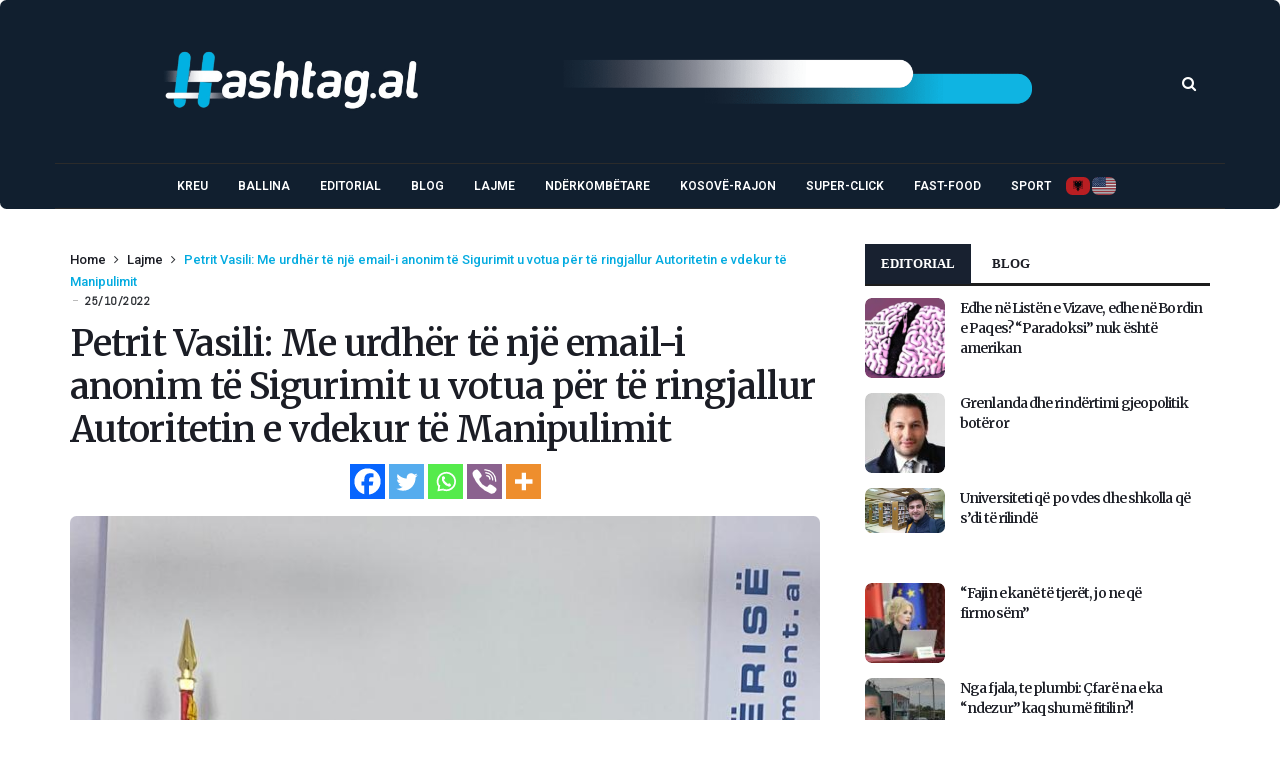

--- FILE ---
content_type: text/html; charset=UTF-8
request_url: https://www.hashtag.al/index.php/2022/10/25/petrit-vasili-me-urdher-te-nje-email-i-anonim-te-sigurimit-u-votua-per-te-ringjallur-autoritetin-e-vdekur-te-manipulimit/
body_size: 127688
content:
<!doctype html><html lang="en-US"><head><meta charset="UTF-8"><meta name="viewport" content="width=device-width, initial-scale=1, maximum-scale=2"><meta property="fb:app_id" content="" /><link rel="profile" href="http://gmpg.org/xfn/11"><link rel="pingback" href="https://www.hashtag.al/xmlrpc.php"><link rel="shortcut icon" href="https://www.hashtag.al/wp-content/themes/cairo/assets/images/favicon.ico" /><link href='https://fonts.googleapis.com/css?family=Merriweather:200,300,400,500,600,700' rel='stylesheet' type='text/css'><link href='https://fonts.googleapis.com/css?family=Roboto:200,300,400,500,600,700' rel='stylesheet' type='text/css'><link href='https://fonts.googleapis.com/css?family=Abel:200,300,400,500,600,700' rel='stylesheet' type='text/css'><meta name='robots' content='index, follow, max-image-preview:large, max-snippet:-1, max-video-preview:-1' /><title>Petrit Vasili: Me urdhër të një email-i anonim të Sigurimit u votua për të ringjallur Autoritetin e vdekur të Manipulimit</title><link rel="canonical" href="https://www.hashtag.al/index.php/2022/10/25/petrit-vasili-me-urdher-te-nje-email-i-anonim-te-sigurimit-u-votua-per-te-ringjallur-autoritetin-e-vdekur-te-manipulimit/" /><meta property="og:locale" content="en_US" /><meta property="og:type" content="article" /><meta property="og:title" content="Petrit Vasili: Me urdhër të një email-i anonim të Sigurimit u votua për të ringjallur Autoritetin e vdekur të Manipulimit" /><meta property="og:description" content="Deputeti i Partisë së Lirisë, Petrit Vasili ka reaguar nga Kryesia e Kuvendit në lidhje me ligjin e votuar nga deputetët për hapjen e dosjeve. Vasili thotë se votimi u bë pas një email anonim të ardhur nga ish-Sigurimi. “Rilindja dhe ‘rilindasit’ me mëditje në opozitë votuan të enjten në mesnatë, me urdhër të një [&hellip;]" /><meta property="og:url" content="https://www.hashtag.al/index.php/2022/10/25/petrit-vasili-me-urdher-te-nje-email-i-anonim-te-sigurimit-u-votua-per-te-ringjallur-autoritetin-e-vdekur-te-manipulimit/" /><meta property="og:site_name" content="Hashtag.al" /><meta property="article:publisher" content="https://www.facebook.com/www.hashtag.al/" /><meta property="article:published_time" content="2022-10-25T12:23:42+00:00" /><meta property="article:modified_time" content="2022-10-25T12:25:35+00:00" /><meta property="og:image" content="https://www.hashtag.al/wp-content/uploads/2022/10/Petrit.jpg" /><meta property="og:image:width" content="749" /><meta property="og:image:height" content="481" /><meta property="og:image:type" content="image/jpeg" /><meta name="author" content="administrator" /><meta name="twitter:card" content="summary_large_image" /><style media="all">.wpautoterms-footer{background-color:#fff;text-align:center}.wpautoterms-footer a{color:#000;font-family:Arial,sans-serif;font-size:14px}.wpautoterms-footer .separator{color:#ccc;font-family:Arial,sans-serif;font-size:14px}
img:is([sizes=auto i],[sizes^="auto," i]){contain-intrinsic-size:3000px 1500px}
img.wp-smiley,img.emoji{display:inline !important;border:none !important;box-shadow:none !important;height:1em !important;width:1em !important;margin:0 .07em !important;vertical-align:-.1em !important;background:0 0 !important;padding:0 !important}
:root{--wp-block-synced-color:#7a00df;--wp-block-synced-color--rgb:122,0,223;--wp-bound-block-color:var(--wp-block-synced-color);--wp-editor-canvas-background:#ddd;--wp-admin-theme-color:#007cba;--wp-admin-theme-color--rgb:0,124,186;--wp-admin-theme-color-darker-10:#006ba1;--wp-admin-theme-color-darker-10--rgb:0,107,160.5;--wp-admin-theme-color-darker-20:#005a87;--wp-admin-theme-color-darker-20--rgb:0,90,135;--wp-admin-border-width-focus:2px}@media (min-resolution:192dpi){:root{--wp-admin-border-width-focus:1.5px}}.wp-element-button{cursor:pointer}:root .has-very-light-gray-background-color{background-color:#eee}:root .has-very-dark-gray-background-color{background-color:#313131}:root .has-very-light-gray-color{color:#eee}:root .has-very-dark-gray-color{color:#313131}:root .has-vivid-green-cyan-to-vivid-cyan-blue-gradient-background{background:linear-gradient(135deg,#00d084,#0693e3)}:root .has-purple-crush-gradient-background{background:linear-gradient(135deg,#34e2e4,#4721fb 50%,#ab1dfe)}:root .has-hazy-dawn-gradient-background{background:linear-gradient(135deg,#faaca8,#dad0ec)}:root .has-subdued-olive-gradient-background{background:linear-gradient(135deg,#fafae1,#67a671)}:root .has-atomic-cream-gradient-background{background:linear-gradient(135deg,#fdd79a,#004a59)}:root .has-nightshade-gradient-background{background:linear-gradient(135deg,#330968,#31cdcf)}:root .has-midnight-gradient-background{background:linear-gradient(135deg,#020381,#2874fc)}:root{--wp--preset--font-size--normal:16px;--wp--preset--font-size--huge:42px}.has-regular-font-size{font-size:1em}.has-larger-font-size{font-size:2.625em}.has-normal-font-size{font-size:var(--wp--preset--font-size--normal)}.has-huge-font-size{font-size:var(--wp--preset--font-size--huge)}.has-text-align-center{text-align:center}.has-text-align-left{text-align:left}.has-text-align-right{text-align:right}.has-fit-text{white-space:nowrap!important}#end-resizable-editor-section{display:none}.aligncenter{clear:both}.items-justified-left{justify-content:flex-start}.items-justified-center{justify-content:center}.items-justified-right{justify-content:flex-end}.items-justified-space-between{justify-content:space-between}.screen-reader-text{border:0;clip-path:inset(50%);height:1px;margin:-1px;overflow:hidden;padding:0;position:absolute;width:1px;word-wrap:normal!important}.screen-reader-text:focus{background-color:#ddd;clip-path:none;color:#444;display:block;font-size:1em;height:auto;left:5px;line-height:normal;padding:15px 23px 14px;text-decoration:none;top:5px;width:auto;z-index:100000}html :where(.has-border-color){border-style:solid}html :where([style*=border-top-color]){border-top-style:solid}html :where([style*=border-right-color]){border-right-style:solid}html :where([style*=border-bottom-color]){border-bottom-style:solid}html :where([style*=border-left-color]){border-left-style:solid}html :where([style*=border-width]){border-style:solid}html :where([style*=border-top-width]){border-top-style:solid}html :where([style*=border-right-width]){border-right-style:solid}html :where([style*=border-bottom-width]){border-bottom-style:solid}html :where([style*=border-left-width]){border-left-style:solid}html :where(img[class*=wp-image-]){height:auto;max-width:100%}:where(figure){margin:0 0 1em}html :where(.is-position-sticky){--wp-admin--admin-bar--position-offset:var(--wp-admin--admin-bar--height,0px)}@media screen and (max-width:600px){html :where(.is-position-sticky){--wp-admin--admin-bar--position-offset:0px}}
:root{--wp--preset--aspect-ratio--square:1;--wp--preset--aspect-ratio--4-3:4/3;--wp--preset--aspect-ratio--3-4:3/4;--wp--preset--aspect-ratio--3-2:3/2;--wp--preset--aspect-ratio--2-3:2/3;--wp--preset--aspect-ratio--16-9:16/9;--wp--preset--aspect-ratio--9-16:9/16;--wp--preset--color--black:#000;--wp--preset--color--cyan-bluish-gray:#abb8c3;--wp--preset--color--white:#fff;--wp--preset--color--pale-pink:#f78da7;--wp--preset--color--vivid-red:#cf2e2e;--wp--preset--color--luminous-vivid-orange:#ff6900;--wp--preset--color--luminous-vivid-amber:#fcb900;--wp--preset--color--light-green-cyan:#7bdcb5;--wp--preset--color--vivid-green-cyan:#00d084;--wp--preset--color--pale-cyan-blue:#8ed1fc;--wp--preset--color--vivid-cyan-blue:#0693e3;--wp--preset--color--vivid-purple:#9b51e0;--wp--preset--gradient--vivid-cyan-blue-to-vivid-purple:linear-gradient(135deg,#0693e3 0%,#9b51e0 100%);--wp--preset--gradient--light-green-cyan-to-vivid-green-cyan:linear-gradient(135deg,#7adcb4 0%,#00d082 100%);--wp--preset--gradient--luminous-vivid-amber-to-luminous-vivid-orange:linear-gradient(135deg,#fcb900 0%,#ff6900 100%);--wp--preset--gradient--luminous-vivid-orange-to-vivid-red:linear-gradient(135deg,#ff6900 0%,#cf2e2e 100%);--wp--preset--gradient--very-light-gray-to-cyan-bluish-gray:linear-gradient(135deg,#eee 0%,#a9b8c3 100%);--wp--preset--gradient--cool-to-warm-spectrum:linear-gradient(135deg,#4aeadc 0%,#9778d1 20%,#cf2aba 40%,#ee2c82 60%,#fb6962 80%,#fef84c 100%);--wp--preset--gradient--blush-light-purple:linear-gradient(135deg,#ffceec 0%,#9896f0 100%);--wp--preset--gradient--blush-bordeaux:linear-gradient(135deg,#fecda5 0%,#fe2d2d 50%,#6b003e 100%);--wp--preset--gradient--luminous-dusk:linear-gradient(135deg,#ffcb70 0%,#c751c0 50%,#4158d0 100%);--wp--preset--gradient--pale-ocean:linear-gradient(135deg,#fff5cb 0%,#b6e3d4 50%,#33a7b5 100%);--wp--preset--gradient--electric-grass:linear-gradient(135deg,#caf880 0%,#71ce7e 100%);--wp--preset--gradient--midnight:linear-gradient(135deg,#020381 0%,#2874fc 100%);--wp--preset--font-size--small:13px;--wp--preset--font-size--medium:20px;--wp--preset--font-size--large:36px;--wp--preset--font-size--x-large:42px;--wp--preset--spacing--20:.44rem;--wp--preset--spacing--30:.67rem;--wp--preset--spacing--40:1rem;--wp--preset--spacing--50:1.5rem;--wp--preset--spacing--60:2.25rem;--wp--preset--spacing--70:3.38rem;--wp--preset--spacing--80:5.06rem;--wp--preset--shadow--natural:6px 6px 9px rgba(0,0,0,.2);--wp--preset--shadow--deep:12px 12px 50px rgba(0,0,0,.4);--wp--preset--shadow--sharp:6px 6px 0px rgba(0,0,0,.2);--wp--preset--shadow--outlined:6px 6px 0px -3px #fff,6px 6px #000;--wp--preset--shadow--crisp:6px 6px 0px #000}:where(.is-layout-flex){gap:.5em}:where(.is-layout-grid){gap:.5em}body .is-layout-flex{display:flex}.is-layout-flex{flex-wrap:wrap;align-items:center}.is-layout-flex>:is(*,div){margin:0}body .is-layout-grid{display:grid}.is-layout-grid>:is(*,div){margin:0}:where(.wp-block-columns.is-layout-flex){gap:2em}:where(.wp-block-columns.is-layout-grid){gap:2em}:where(.wp-block-post-template.is-layout-flex){gap:1.25em}:where(.wp-block-post-template.is-layout-grid){gap:1.25em}.has-black-color{color:var(--wp--preset--color--black) !important}.has-cyan-bluish-gray-color{color:var(--wp--preset--color--cyan-bluish-gray) !important}.has-white-color{color:var(--wp--preset--color--white) !important}.has-pale-pink-color{color:var(--wp--preset--color--pale-pink) !important}.has-vivid-red-color{color:var(--wp--preset--color--vivid-red) !important}.has-luminous-vivid-orange-color{color:var(--wp--preset--color--luminous-vivid-orange) !important}.has-luminous-vivid-amber-color{color:var(--wp--preset--color--luminous-vivid-amber) !important}.has-light-green-cyan-color{color:var(--wp--preset--color--light-green-cyan) !important}.has-vivid-green-cyan-color{color:var(--wp--preset--color--vivid-green-cyan) !important}.has-pale-cyan-blue-color{color:var(--wp--preset--color--pale-cyan-blue) !important}.has-vivid-cyan-blue-color{color:var(--wp--preset--color--vivid-cyan-blue) !important}.has-vivid-purple-color{color:var(--wp--preset--color--vivid-purple) !important}.has-black-background-color{background-color:var(--wp--preset--color--black) !important}.has-cyan-bluish-gray-background-color{background-color:var(--wp--preset--color--cyan-bluish-gray) !important}.has-white-background-color{background-color:var(--wp--preset--color--white) !important}.has-pale-pink-background-color{background-color:var(--wp--preset--color--pale-pink) !important}.has-vivid-red-background-color{background-color:var(--wp--preset--color--vivid-red) !important}.has-luminous-vivid-orange-background-color{background-color:var(--wp--preset--color--luminous-vivid-orange) !important}.has-luminous-vivid-amber-background-color{background-color:var(--wp--preset--color--luminous-vivid-amber) !important}.has-light-green-cyan-background-color{background-color:var(--wp--preset--color--light-green-cyan) !important}.has-vivid-green-cyan-background-color{background-color:var(--wp--preset--color--vivid-green-cyan) !important}.has-pale-cyan-blue-background-color{background-color:var(--wp--preset--color--pale-cyan-blue) !important}.has-vivid-cyan-blue-background-color{background-color:var(--wp--preset--color--vivid-cyan-blue) !important}.has-vivid-purple-background-color{background-color:var(--wp--preset--color--vivid-purple) !important}.has-black-border-color{border-color:var(--wp--preset--color--black) !important}.has-cyan-bluish-gray-border-color{border-color:var(--wp--preset--color--cyan-bluish-gray) !important}.has-white-border-color{border-color:var(--wp--preset--color--white) !important}.has-pale-pink-border-color{border-color:var(--wp--preset--color--pale-pink) !important}.has-vivid-red-border-color{border-color:var(--wp--preset--color--vivid-red) !important}.has-luminous-vivid-orange-border-color{border-color:var(--wp--preset--color--luminous-vivid-orange) !important}.has-luminous-vivid-amber-border-color{border-color:var(--wp--preset--color--luminous-vivid-amber) !important}.has-light-green-cyan-border-color{border-color:var(--wp--preset--color--light-green-cyan) !important}.has-vivid-green-cyan-border-color{border-color:var(--wp--preset--color--vivid-green-cyan) !important}.has-pale-cyan-blue-border-color{border-color:var(--wp--preset--color--pale-cyan-blue) !important}.has-vivid-cyan-blue-border-color{border-color:var(--wp--preset--color--vivid-cyan-blue) !important}.has-vivid-purple-border-color{border-color:var(--wp--preset--color--vivid-purple) !important}.has-vivid-cyan-blue-to-vivid-purple-gradient-background{background:var(--wp--preset--gradient--vivid-cyan-blue-to-vivid-purple) !important}.has-light-green-cyan-to-vivid-green-cyan-gradient-background{background:var(--wp--preset--gradient--light-green-cyan-to-vivid-green-cyan) !important}.has-luminous-vivid-amber-to-luminous-vivid-orange-gradient-background{background:var(--wp--preset--gradient--luminous-vivid-amber-to-luminous-vivid-orange) !important}.has-luminous-vivid-orange-to-vivid-red-gradient-background{background:var(--wp--preset--gradient--luminous-vivid-orange-to-vivid-red) !important}.has-very-light-gray-to-cyan-bluish-gray-gradient-background{background:var(--wp--preset--gradient--very-light-gray-to-cyan-bluish-gray) !important}.has-cool-to-warm-spectrum-gradient-background{background:var(--wp--preset--gradient--cool-to-warm-spectrum) !important}.has-blush-light-purple-gradient-background{background:var(--wp--preset--gradient--blush-light-purple) !important}.has-blush-bordeaux-gradient-background{background:var(--wp--preset--gradient--blush-bordeaux) !important}.has-luminous-dusk-gradient-background{background:var(--wp--preset--gradient--luminous-dusk) !important}.has-pale-ocean-gradient-background{background:var(--wp--preset--gradient--pale-ocean) !important}.has-electric-grass-gradient-background{background:var(--wp--preset--gradient--electric-grass) !important}.has-midnight-gradient-background{background:var(--wp--preset--gradient--midnight) !important}.has-small-font-size{font-size:var(--wp--preset--font-size--small) !important}.has-medium-font-size{font-size:var(--wp--preset--font-size--medium) !important}.has-large-font-size{font-size:var(--wp--preset--font-size--large) !important}.has-x-large-font-size{font-size:var(--wp--preset--font-size--x-large) !important}
/*! This file is auto-generated */
.wp-block-button__link{color:#fff;background-color:#32373c;border-radius:9999px;box-shadow:none;text-decoration:none;padding:calc(.667em + 2px) calc(1.333em + 2px);font-size:1.125em}.wp-block-file__button{background:#32373c;color:#fff;text-decoration:none}
.wpautoterms-footer{display:block;width:100%;position:relative;z-index:10000002}.wpautoterms-footer a:hover{text-decoration:underline}#wpautoterms-top-fixed-container{position:fixed;top:0;width:100%}#wpautoterms-bottom-fixed-container{position:fixed;bottom:0;width:100%}#wpautoterms-top-static-container{width:100%;position:relative;z-index:10000002}#wpautoterms-bottom-static-container{width:100%;position:relative;z-index:10000002}
.slick-loading .slick-list{background:#fff url(//www.hashtag.al/wp-content/plugins/wp-responsive-recent-post-slider1/assets/css/ajax-loader.gif) center center no-repeat}.slick-slider{position:relative;display:block;-moz-box-sizing:border-box;box-sizing:border-box;-webkit-user-select:none;-moz-user-select:none;-ms-user-select:none;user-select:none;-webkit-touch-callout:none;-khtml-user-select:none;-ms-touch-action:pan-y;touch-action:pan-y;-webkit-tap-highlight-color:transparent}.slick-list{position:relative;display:block;overflow:hidden;margin:0;padding:0}.slick-list:focus{outline:none}.slick-list.dragging{cursor:pointer;cursor:hand}.slick-slider .slick-track,.slick-slider .slick-list{-webkit-transform:translate3d(0,0,0);-moz-transform:translate3d(0,0,0);-ms-transform:translate3d(0,0,0);-o-transform:translate3d(0,0,0);transform:translate3d(0,0,0)}.slick-track{position:relative;top:0;left:0;display:block}.slick-track:before,.slick-track:after{display:table;content:''}.slick-track:after{clear:both}.slick-loading .slick-track{visibility:hidden}.slick-slide{display:none;float:left;height:100%;min-height:1px}[dir=rtl] .slick-slide{float:right}.slick-slide img{display:block}.slick-slide.slick-loading img{display:none}.slick-slide.dragging img{pointer-events:none}.slick-initialized .slick-slide{display:block}.slick-loading .slick-slide{visibility:hidden}.slick-vertical .slick-slide{display:block;height:auto;border:1px solid transparent}.slick-arrow.slick-hidden{display:none}
.wpcolumn,.wpcolumns{-webkit-box-sizing:border-box;-moz-box-sizing:border-box;box-sizing:border-box}.wppsac-post-slider *,.wppsac-post-carousel *{-webkit-box-sizing:border-box;-moz-box-sizing:border-box;box-sizing:border-box}.wppsac-clearfix:before,.wppsac-clearfix:after{content:"";display:table}.wppsac-clearfix:after{clear:both}.wppsac-clearfix{clear:both}.fusion-flex-container.wppsac-fusion-flex{flex-direction:column}.wppsac-post-slider a{text-decoration:none !important}.wppsac-post-slider.design-1 .wppsac-post-content-position{position:relative}.wppsac-post-slider.design-1 .wppsac-post-content-left{position:absolute !important;left:0;bottom:0;background:rgba(0,0,0,.5);z-index:999;color:#fff}.wppsac-post-slider.design-1 .wppsac-post-content-left a{color:#fff}.wppsac-post-slider.design-1 .wppsac-post-content-left{padding:20px 20px 35px}.wppsac-post-slider.design-1 .wppsac-post-image-bg{background:#f1f1f1;height:350px;line-height:0;overflow:hidden;position:relative;width:100%}.wppsac-post-slider.design-1 .wppsac-post-content p{color:#fff}.wppsac-post-slider.design-1 .slick-arrow{bottom:0 !important;top:auto !important}.wppsac-post-slider.design-1 .slick-next{right:0 !important}.wppsac-post-slider.design-1 .slick-prev{right:31px !important;left:auto !important}.wppsac-post-slider.design-1 .slick-dots{left:15px !important;bottom:2px !important}.wppsac-post-slider.design-1 a.wppsac-readmorebtn{color:#fff}.wppsac-post-slider.design-1 a.wppsac-readmorebtn:hover{color:#fff;background:rgba(0,0,0,.5)}.wppsac-post-slider.design-2 .wppsac-post-content-position{position:relative}.wppsac-post-slider.design-2 .wppsac-post-content-left{position:absolute !important;left:0;top:0;bottom:0;background:rgba(0,0,0,.5);z-index:999;color:#fff}.wppsac-post-slider.design-2 .wppsac-post-content-left a{color:#fff}.wppsac-post-slider.design-2 .wppsac-post-content-left{padding:33px 20px}.wppsac-post-slider.design-2 .wppsac-post-image-bg{background:#f1f1f1;height:350px;line-height:0;overflow:hidden;position:relative;width:100%}.wppsac-post-slider.design-2 .wppsac-post-content p{color:#fff}.wppsac-post-slider.design-2 .slick-arrow{bottom:0 !important;top:auto !important}.wppsac-post-slider.design-2 .slick-next{right:0 !important}.wppsac-post-slider.design-2 .slick-prev{right:31px !important;left:auto !important}.wppsac-post-slider.design-2 .slick-dots{left:15px !important;bottom:2px !important}.wppsac-post-slider.design-2 .wppsac-post-inner-content{width:100%;max-height:100%;overflow:hidden}.wppsac-post-slider.design-2 a.wppsac-readmorebtn{color:#fff}.wppsac-post-slider.design-2 a.wppsac-readmorebtn:hover{color:#fff;background:rgba(0,0,0,.5)}.wppsac-post-slider.design-3 .wppsac-post-image-bg{background:#f1f1f1;height:350px;line-height:0;overflow:hidden;position:relative;width:100%}.wppsac-post-slider.design-3 .wppsac-post-short-content{height:46%;clear:both;background:rgba(51,51,51,.5);bottom:0;color:#fff;left:0;padding:15px 30px 35px;position:absolute;right:0;transition:all .5s ease-in-out 0s}.wppsac-post-slider.design-3 .wppsac-post-content{opacity:0;height:0;transition:all .5s ease-in-out 0s}.wppsac-post-slider.design-3 .wppsac-post-overlay:hover>.wppsac-post-short-content .wppsac-post-content{opacity:1;height:auto}.wppsac-post-slider.design-3 .wppsac-post-overlay:hover>.wppsac-post-short-content{height:85%}.wppsac-post-slider.design-3 .wppsac-post-categories{left:0;top:0;position:absolute}.wppsac-post-slider.design-3 .wppsac-post-categories ul.post-categories li{margin:0 2px 2px 0 !important}.wppsac-post-slider.design-3 h2.wppsac-post-title a,.wppsac-post-slider.design-3 .wppsac-post-content a.wppsac-readmorebtn,.wppsac-post-slider.design-3 .wppsac-post-content p{color:#fff}.wppsac-post-slider.design-3 .slick-arrow{bottom:0 !important;top:auto !important}.wppsac-post-slider.design-3 .slick-next{right:0 !important}.wppsac-post-slider.design-3 .slick-prev{right:31px !important;left:auto !important}.wppsac-post-slider.design-3 .slick-dots{left:15px !important;bottom:2px !important}.wppsac-post-slider.design-3 a.wppsac-readmorebtn:hover{color:#fff;background:rgba(0,0,0,.5)}.wppsac-post-slider.design-4 .wppsac-post-list-content,.wppsac-post-slider.design-4 .post-list{width:100%;float:left;clear:both}.wppsac-post-slider.design-4 .wppsac-post-list-content .wppsac-post-title a{color:#444;text-decoration:none}.wppsac-post-slider.design-4 .wppsac-post-image-bg{background:#f1f1f1;height:230px;line-height:0;overflow:hidden;position:relative;width:100%}.wppsac-post-slider.design-4 .wppsac-post-categories{margin-top:0}.wppsac-post-slider.design-4 .wppsac-post-categories a{color:#fff}.wppsac-post-slider.design-4 .wp-medium-5{padding:0 10px 0 0}.wppsac-post-slider.design-4 .wppsac-post-list-content .wp-medium-7{padding:10px 35px 10px 15px}.wppsac-post-slider.design-4 .slick-arrow{top:50%;transform:translateY(-50%);-webkit-transform:translateY(-50%);-moz-transform:translateY(-50%)}.wppsac-post-slider.design-4 .slick-next{right:0 !important}.wppsac-post-slider.design-4 .slick-prev{left:0 !important}.wppsac-post-slider.design-4 .slick-dots{left:0;right:0}.wppsac-post-slider.design-4 .wppsac-post-content a.wppsac-readmorebtn{color:#444;border-color:#444}.wppsac-post-slider.design-4 a.wppsac-readmorebtn:hover{color:#fff;background:rgba(0,0,0,.5)}.wppsac-post-slider,.wppsac-post-carousel{visibility:hidden;opacity:0;transition:opacity .5s linear}.wppsac-post-slider.slick-initialized,.wppsac-post-carousel.slick-initialized{visibility:visible;opacity:1}.wppsac-hide{display:none}.wppsac-post-carousel .slick-dots{padding:0 !important;margin:0 !important;position:absolute;text-align:center}.wppsac-post-slider .slick-arrow,.wppsac-post-carousel .slick-arrow{text-indent:-99999px}.wppsac-post-slider button.slick-arrow,.wppsac-post-carousel button.slick-arrow{background-color:transparent!important;cursor:pointer;width:30px;height:45px;position:absolute;z-index:9;border:0 !important;padding:0 !important;margin:0 !important;border-radius:0 !important;-webkit-transition-duration:.4s;transition-duration:.4s}.wppsac-post-slider button.slick-next,.wppsac-post-carousel button.slick-next{background:rgba(0,0,0,.5) url([data-uri]) center center no-repeat !important;background-size:25px 25px !important;outline:none !important;box-shadow:none}.wppsac-post-slider button.slick-prev,.wppsac-post-carousel button.slick-prev{background:rgba(0,0,0,.5) url([data-uri]) center center no-repeat !important;background-size:25px 25px !important;outline:none !important;box-shadow:none}.wppsac-post-slider button.slick-next:hover,.wppsac-post-slider button.slick-next:focus,.wppsac-post-carousel button.slick-next:hover,.wppsac-post-carousel button.slick-next:focus,.wppsac-post-slider button.slick-prev:hover,.wppsac-post-slider button.slick-prev:focus,.wppsac-post-carousel button.slick-prev:hover,.wppsac-post-carousel button.slick-prev:focus{background-color:rgba(0,0,0,.8) !important}.wppsac-post-slider .slick-dots{padding:0 !important;margin:0 !important;position:absolute;text-align:center}.wppsac-post-slider .slick-dots li button,.wppsac-post-carousel .slick-dots li button{text-indent:-99999px}.wppsac-post-slider .slick-dots li,.wppsac-post-carousel .slick-dots li{list-style:none !important;display:inline-block !important;margin:0 2px !important;padding:0 !important}.wppsac-post-slider .slick-dots li button,.wppsac-post-carousel .slick-dots li button{background:#fff !important;margin:0 !important;padding:0 !important;border:1px solid #000;border-radius:50% !important;width:13px !important;height:13px !important}.wppsac-post-slider .slick-dots li button:focus,.wppsac-post-carousel .slick-dots li button:focus{outline:none !important}.wppsac-post-slider button:active,.wppsac-post-carousel button:active{box-shadow:none}.wppsac-post-slider .slick-dots li.slick-active button,.wppsac-post-carousel .slick-dots li.slick-active button{background:#444 !important}.wppsac-post-slider .slick-slide{padding:0 !important}.wppsac-post-overlay{position:relative}.wppsac-post-slider .wppsac-post-content a.wppsac-readmorebtn,.wppsac-post-carousel .wppsac-post-content a.wppsac-readmorebtn{padding:5px 10px;border:1px solid #e7e7e7;text-decoration:none;margin:5px 0;font-size:14px;-moz-transition:all .5s ease-out 0s;-ms-transition:all .5s ease-out 0s;-o-transition:all .5s ease-out 0s;transition:all .5s ease-out 0s}.wppsac-post-content{padding-bottom:10px}.wppsac-sub-content{padding-bottom:10px}.wppsac-post-slider h2.wppsac-post-title,.wppsac-post-carousel h2.wppsac-post-title{margin:5px 0 !important;line-height:26px}.wppsac-post-slider h2.wppsac-post-title a,.wppsac-post-carousel h2.wppsac-post-title a{font-size:22px;line-height:26px}.wppsac-post-slider .wppsac-post-date,.wppsac-post-carousel .wppsac-post-date{margin-bottom:10px;position:relative;font-size:13px}.wppsac-post-slider .wppsac-post-date:after{background:#e96656;bottom:-4px;content:"";height:2px;left:0;margin:auto;position:absolute;width:50px;z-index:1}.wppsac-post-slider .wppsac-post-categories ul.wppsac-post-categories-list,.wppsac-post-carousel .wppsac-post-categories ul.wppsac-post-categories-list{margin:0 0 10px !important;padding:0 !important;list-style:none !important;font-size:0}.wppsac-post-slider .wppsac-post-categories ul.wppsac-post-categories-list li,.wppsac-post-carousel .wppsac-post-categories ul.wppsac-post-categories-list li{display:inline-block !important;margin:2px !important;padding:0 !important}.wppsac-post-slider .wppsac-post-categories ul.wppsac-post-categories-list li a,.wppsac-post-carousel .wppsac-post-categories ul.wppsac-post-categories-list li a{padding:4px 10px;text-transform:uppercase;font-size:11px;text-decoration:none;color:#fff;display:block;line-height:normal}.wppsac-post-slider .wppsac-post-categories ul.wppsac-post-categories-list li:nth-child(4n+1) a,.wppsac-post-carousel .wppsac-post-categories ul.wppsac-post-categories-list li:nth-child(4n+1) a{background:#1abc9c}.wppsac-post-slider .wppsac-post-categories ul.wppsac-post-categories-list li:nth-child(4n+2) a,.wppsac-post-carousel .wppsac-post-categories ul.wppsac-post-categories-list li:nth-child(4n+2) a{background:#3498db}.wppsac-post-slider .wppsac-post-categories ul.wppsac-post-categories-list li:nth-child(4n+3) a,.wppsac-post-carousel .wppsac-post-categories ul.wppsac-post-categories-list li:nth-child(4n+3) a{background:#e74c3c}.wppsac-post-slider .wppsac-post-categories ul.wppsac-post-categories-list li:nth-child(4n+4) a,.wppsac-post-carousel .wppsac-post-categories ul.wppsac-post-categories-list li:nth-child(4n+4) a{background:#34495e}.wppsac-post-slider .wppsac-post-image-bg img{height:100%;width:100%;object-fit:cover;object-position:top center;border-radius:0}.wppsac-post-carousel a{text-decoration:none !important}.wppsac-post-carousel.design-1 .wppsac-post-title a{color:#444}.wppsac-post-carousel.design-1 .wppsac-post-image-bg{margin-bottom:15px}.wppsac-post-carousel.design-1 .slick-arrow{top:50%;transform:translateY(-50%);-webkit-transform:translateY(-50%);-moz-transform:translateY(-50%)}.wppsac-post-carousel.design-1 .wppsac-carousel-slides{padding:0 10px}.wppsac-post-carousel.design-1 .slick-next{right:0 !important}.wppsac-post-carousel.design-1 .slick-prev{left:0 !important}.wppsac-post-carousel.design-1 .slick-dots{left:0;right:0}.wppsac-post-carousel.design-1 a.wppsac-readmorebtn{color:#555}.wppsac-post-carousel.design-1 a.wppsac-readmorebtn:hover{color:#fff;background:rgba(0,0,0,.5)}.wpcolumn,.wpcolumns{padding-left:.9375em;padding-right:.9375em;width:100%;float:left;position:relative}@media only screen and (max-width:768px){.wppsac-post-slider.design-1 .wppsac-post-image-bg img,.wppsac-post-slider.design-2 .wppsac-post-image-bg img,.wppsac-post-slider.design-3 .wppsac-post-image-bg img{max-width:700px !important}}@media only screen and (max-width:500px){.wppsac-post-slider.design-1 .wppsac-post-image-bg img,.wppsac-post-slider.design-2 .wppsac-post-image-bg img,.wppsac-post-slider.design-3 .wppsac-post-image-bg img{max-width:600px !important}.wppsac-post-slider.design-1 .wppsac-post-content,.wppsac-post-slider.design-2 .wppsac-post-content,.wppsac-post-slider.design-3 .wppsac-post-content{display:none}}@media only screen{.wpcolumn,.wpcolumns{position:relative;padding-left:.9375em;padding-right:.9375em;float:left}}@media only screen and (min-width:40.0625em){.wpcolumn,.wpcolumns{position:relative;padding-left:.9375em;padding-right:.9375em;float:left}.wp-medium-1{width:8.33333%}.wp-medium-2{width:16.66667%}.wp-medium-3{width:25%}.wp-medium-4{width:33.33333%}.wp-medium-5{width:41.66667%}.wp-medium-6{width:50%}.wp-medium-7{width:58.33333%}.wp-medium-8{width:66.66667%}.wp-medium-9{width:75%}.wp-medium-10{width:83.33333%}.wp-medium-11{width:91.66667%}.wp-medium-12{width:100%}.medium-offset-0{margin-left:0 !important}.medium-offset-1{margin-left:8.33333% !important}.medium-offset-2{margin-left:16.66667% !important}.medium-offset-3{margin-left:25% !important}.medium-offset-4{margin-left:33.33333% !important}.medium-offset-5{margin-left:41.66667% !important}.medium-offset-6{margin-left:50% !important}.medium-offset-7{margin-left:58.33333% !important}.medium-offset-8{margin-left:66.66667% !important}.medium-offset-9{margin-left:75% !important}.medium-offset-10{margin-left:83.33333% !important}.medium-offset-11{margin-left:91.66667% !important}}
#heateor_sss_error{color:red;margin:7px 0}#heateor_sss_sharing_more_providers .filter svg{position:absolute;left:16px;top:18px}div.heateor_sss_sharing_ul a:link,div.heateor_sss_sharing_ul a:focus{text-decoration:none;background:transparent!important}.heateor_sss_login_container{margin:2px 0}.heateor_sss_login_container img,.heateor_sss_sharing_container img{cursor:pointer;margin:2px;border:none}.heateor_sss_login_container img{display:none;float:left}#heateor_sss_loading_image{display:block!important;float:none}.heateor_sss_error{background-color:#ffffe0;border:1px solid #e6db55;padding:5px;margin:10px}#heateor_sss_sharing_more_providers{position:fixed;top:50%;left:47%;background:#fafafa;width:650px;margin:-180px 0 0 -300px;z-index:10000000;text-shadow:none!important;height:308px}#heateor_sss_mastodon_popup_bg,#heateor_sss_popup_bg{background:url([data-uri]);bottom:0;display:block;left:0;position:fixed;right:0;top:0;z-index:10000}#heateor_sss_sharing_more_providers .title{font-size:14px!important;height:auto!important;background:#58b8f8!important;border-bottom:1px solid #d7d7d7!important;color:#fff;font-weight:700;letter-spacing:inherit;line-height:34px!important;padding:0!important;text-align:center;text-transform:none;margin:0!important;text-shadow:none!important;width:100%}#heateor_sss_sharing_more_providers *{font-family:Arial,Helvetica,sans-serif}#heateor_sss_sharing_more_providers #heateor_sss_sharing_more_content{background:#fafafa;border-radius:4px;color:#555;height:auto;width:100%}#heateor_sss_sharing_more_providers .filter{margin:0;padding:10px 0 0;position:relative;width:100%}#heateor_sss_sharing_more_providers .all-services{clear:both;height:250px;overflow:auto}#heateor_sss_sharing_more_content .all-services ul{display:block;margin:10px!important;overflow:hidden;list-style:none;padding-left:0!important;position:static!important;width:auto!important}#heateor_sss_sharing_more_content .all-services ul li{padding:0;margin:0 0 0 5px;background:0 0!important;float:left;width:24.1%;text-align:left!important}#heateor_sss_sharing_more_providers .close-button img{margin:0}#heateor_sss_sharing_more_providers .close-button.separated{background:0 0!important;border:none!important;box-shadow:none!important;width:auto!important;height:auto!important;z-index:1000}#heateor_sss_sharing_more_providers .close-button{height:auto!important;width:auto!important;left:auto!important;display:block!important;color:#555!important;cursor:pointer!important;font-size:29px!important;line-height:29px!important;margin:0!important;padding:0!important;position:absolute;right:-16px;top:-16px}#heateor_sss_sharing_more_providers .filter input.search{width:96%;display:block;float:none;font-family:"open sans","helvetica neue",helvetica,arial,sans-serif;font-weight:300;height:auto;line-height:inherit;margin:0 11px;padding:5px 8px 5px 27px!important;border:1px solid #ccc!important;color:#000;background:#fff!important;font-size:16px!important;text-align:left!important;max-width:-webkit-fill-available;line-height:1}#heateor_sss_sharing_more_providers .footer-panel{background:#fff;border-top:1px solid #d7d7d7;padding:6px 0;width:100%;color:#fff}#heateor_sss_sharing_more_providers .footer-panel p{background-color:transparent;top:0;text-align:left!important;color:#000;font-family:'helvetica neue',arial,helvetica,sans-serif;font-size:12px;line-height:1.2;margin:0!important;padding:0 6px!important;text-indent:0!important}#heateor_sss_sharing_more_providers .footer-panel a{color:#fff;text-decoration:none;font-weight:700;text-indent:0!important}#heateor_sss_sharing_more_providers .all-services ul li a span{width:51%}#heateor_sss_sharing_more_providers .all-services ul li a{border-radius:3px;color:#666!important;display:block;font-size:12px;height:auto;line-height:20px;overflow:hidden;padding:8px 8px 8px 1px;text-decoration:none!important;text-overflow:ellipsis;white-space:nowrap;border:none!important;text-indent:0!important;background:0 0!important;text-shadow:none}.heateor_sss_share_count{display:block;text-indent:0!important;visibility:hidden;background-color:#58b8f8!important;width:5px;height:auto;text-align:center;min-width:8px!important;padding:1px 4px!important;color:#fff!important;font-family:'Open Sans',arial,sans-serif!important;font-size:10px!important;font-weight:600!important;-webkit-border-radius:15px!important;border-radius:15px!important;-webkit-box-shadow:0 2px 2px rgba(0,0,0,.4);box-shadow:0 2px 2px rgba(0,0,0,.4);text-shadow:0 -1px 0 rgba(0,0,0,.2);line-height:14px!important;border:2px solid #fff!important;z-index:1;margin:2px auto!important;box-sizing:content-box!important}.heateor_sss_share_count,.heateor_sss_vertical_sharing{-webkit-box-sizing:content-box!important;-moz-box-sizing:content-box!important}div.heateor_sss_follow_ul,div.heateor_sss_sharing_ul{padding-left:0!important;margin:1px 0!important}#heateor_sss_mastodon_popup_close img,#heateor_sss_sharing_popup_close img{opacity:1!important;background:0 0!important;border:none!important;outline:0!important;box-shadow:none!important;width:auto!important;height:auto!important;top:inherit!important;right:inherit!important;left:9px!important;padding:0!important}div.heateor_sss_follow_ul .heateorSssSharingRound,div.heateor_sss_sharing_ul .heateorSssSharingRound{background:0 0!important}.heateor_sss_square_count{display:none;text-align:center;font-weight:bolder;font-family:sans-serif;font-style:normal;font-size:.6em;visibility:hidden}div.heateor_sss_follow_ul a,div.heateor_sss_horizontal_sharing div.heateor_sss_sharing_ul a{float:left;padding:0!important;list-style:none!important;border:none!important;margin:2px}.heateorSssSharing,.heateorSssSharingButton{display:block;cursor:pointer;margin:2px}div.heateor_sss_follow_ul a:before,div.heateor_sss_sharing_ul a:before{content:none!important}div.heateor_sss_follow_ul a{width:auto}.heateor_sss_vertical_sharing{background:0 0;-webkit-box-shadow:0 1px 4px 1px rgba(0,0,0,.1);box-shadow:0 1px 4px 1px rgba(0,0,0,.1);position:fixed;overflow:visible;z-index:10000000;display:block;padding:10px;border-radius:4px;opacity:1;box-sizing:content-box!important}div.heateor_sss_horizontal_counter li.heateor_sss_facebook_share,div.heateor_sss_horizontal_sharing li.heateor_sss_facebook_share{width:96px}li.heateor_sss_facebook_like .fb-like span,li.heateor_sss_facebook_recommend .fb-like span,li.heateor_sss_facebook_share .fb-share-button span{vertical-align:top!important}li.heateor_sss_facebook_like .fb-like span iframe,li.heateor_sss_facebook_recommend .fb-like span iframe{max-width:none!important;z-index:1000}.heateor_sss_counter_container li{height:21px}.heateorSssTCBackground:hover{border-width:0!important;background-color:transparent}.heateorSssTCBackground{border-width:0!important;background-color:transparent!important;font-style:normal;word-wrap:normal;color:#666;line-height:1;visibility:hidden}.heateorSssSharingSvg{width:100%;height:100%}.heateorSssSharing{float:left;border:none}.heateorSssSharingArrow{height:16px;width:16px;cursor:pointer;margin-top:10px}.heateorSssPushIn{background:url(data:image/svg+xml;charset=utf8,%3Csvg%20xmlns%3D%22http%3A%2F%2Fwww.w3.org%2F2000%2Fsvg%22%20width%3D%22100%25%22%20height%3D%22100%25%22%20viewBox%3D%220%200%2030%2030%22%3E%0A%3Cpath%20d%3D%22M%207%206%20q%202%206%2010%206%20v%20-6%20l%206%209%20l%20-6%209%20v%20-6%20q%20-10%202%20-10%20-12%22%20stroke-width%3D%221%22%20stroke%3D%22%23000%22%20fill%3D%22%23000%22%20stroke-linecap%3D%22round%22%3E%3C%2Fpath%3E%3C%2Fsvg%3E) left no-repeat}.heateorSssPullOut{background:url(data:image/svg+xml;charset=utf8,%3Csvg%20xmlns%3D%22http%3A%2F%2Fwww.w3.org%2F2000%2Fsvg%22%20width%3D%22100%25%22%20height%3D%22100%25%22%20viewBox%3D%220%200%2030%2030%22%3E%0A%3Cpath%20d%3D%22M%2023%206%20q%20-2%206%20-10%206%20v%20-6%20l%20-6%209%20l%206%209%20v%20-6%20q%2010%202%2010%20-12%22%20stroke-width%3D%221%22%20stroke%3D%22%23000%22%20fill%3D%22%23000%22%20stroke-linecap%3D%22round%22%3E%3C%2Fpath%3E%3C%2Fsvg%3E) left no-repeat}.heateorSssCommentingTabs li{padding-left:0!important;float:left;margin:0 1em 0 0 !important;list-style:none;color:#aaa;display:block;cursor:pointer;font-size:.85em}div.heateorSssTotalShareCount{word-wrap:normal!important;font-weight:bolder;font-family:sans-serif;padding:0;margin:0;text-align:center}div.heateorSssTotalShareText{word-wrap:normal!important;margin:0;padding:0;text-align:center}div.heateor_sss_horizontal_sharing li{width:auto}div.heateor_sss_horizontal_sharing li.heateor_sss_facebook_like{width:91px}div.heateor_sss_horizontal_sharing li.heateor_sss_facebook_recommend{width:145px}div.heateor_sss_horizontal_sharing li.heateor_sss_twitter_tweet{width:95px}div.heateor_sss_horizontal_sharing li.heateor_sss_linkedin_share span{vertical-align:text-top!important}div.heateor_sss_horizontal_sharing li.heateor_sss_linkedin_share{width:96px}div.heateor_sss_horizontal_sharing li.heateor_sss_buffer_share{width:108px}div.heateor_sss_horizontal_sharing li.heateor_sss_reddit_badge{width:130px}div.heateor_sss_horizontal_sharing li.heateor_sss_yummly{width:106px}div.heateor_sss_horizontal_sharing li.heateor_sss_pinterest_pin{width:76px}div.heateor_sss_horizontal_sharing li.heateor_sss_xing{width:98px}.heateor_sss_sharing_container a{padding:0!important;box-shadow:none!important;border:none!important}.heateorSssClear{clear:both}div.course_instructor_widget .heateor_sss_vertical_sharing{display:none!important}@media screen and (max-width:783px){#heateor_sss_sharing_more_providers{width:80%;left:60%;margin-left:-50%;text-shadow:none!important}}@media screen and (max-width:752px){#heateor_sss_sharing_more_content .all-services ul li{width:32.1%}}@media screen and (max-width:590px){#heateor_sss_sharing_more_content .all-services ul li{width:48.1%}#heateor_sss_sharing_more_providers .filter input.search{width:93%}}@media screen and (max-width:413px){#heateor_sss_sharing_more_content .all-services ul li{width:100%}}div.heateor_sss_bottom_sharing{margin-bottom:0}div.heateor_sss_sharing_container a:before,div.heateor_sss_follow_icons_container a:before{content:none}.heateor_sss_mastodon_popup_button{background:linear-gradient(#ec1b23,#d43116);padding:8px 0 10px;font-size:18px;border:0;color:#fff;border-radius:8px;margin:4px auto;font-weight:bolder;width:35%;cursor:pointer;border-bottom-style:groove;border-bottom-width:5px;border-bottom-color:#00000000}@media screen and (max-width:783px)#heateor_sss_sharing_more_providers .filter input.search{border:1px solid #ccc;width:92.8%}div.heateor_sss_follow_icons_container svg,div.heateor_sss_sharing_container svg{width:100%;height:100%}
.heateor_sss_button_instagram span.heateor_sss_svg,a.heateor_sss_instagram span.heateor_sss_svg{background:radial-gradient(circle at 30% 107%,#fdf497 0,#fdf497 5%,#fd5949 45%,#d6249f 60%,#285aeb 90%)}.heateor_sss_horizontal_sharing .heateor_sss_svg,.heateor_sss_standard_follow_icons_container .heateor_sss_svg{color:#fff;border-width:0;border-style:solid;border-color:transparent}.heateor_sss_horizontal_sharing .heateorSssTCBackground{color:#666}.heateor_sss_horizontal_sharing span.heateor_sss_svg:hover,.heateor_sss_standard_follow_icons_container span.heateor_sss_svg:hover{border-color:transparent}.heateor_sss_vertical_sharing span.heateor_sss_svg,.heateor_sss_floating_follow_icons_container span.heateor_sss_svg{color:#fff;border-width:0;border-style:solid;border-color:transparent}.heateor_sss_vertical_sharing .heateorSssTCBackground{color:#666}.heateor_sss_vertical_sharing span.heateor_sss_svg:hover,.heateor_sss_floating_follow_icons_container span.heateor_sss_svg:hover{border-color:transparent}@media screen and (max-width:783px){.heateor_sss_vertical_sharing{display:none!important}}div.heateor_sss_sharing_title{text-align:center}div.heateor_sss_sharing_ul{width:100%;text-align:center}div.heateor_sss_horizontal_sharing div.heateor_sss_sharing_ul a{float:none!important;display:inline-block}
/*!
 * Bootstrap v3.3.5 (http://getbootstrap.com)
 * Copyright 2011-2015 Twitter, Inc.
 * Licensed under MIT (https://github.com/twbs/bootstrap/blob/master/LICENSE)
 *//*! normalize.css v3.0.3 | MIT License | github.com/necolas/normalize.css */html{font-family:sans-serif;-webkit-text-size-adjust:100%;-ms-text-size-adjust:100%}body{margin:0}article,aside,details,figcaption,figure,footer,header,hgroup,main,menu,nav,section,summary{display:block}audio,canvas,progress,video{display:inline-block;vertical-align:baseline}audio:not([controls]){display:none;height:0}[hidden],template{display:none}a{background-color:transparent}a:active,a:hover{outline:0}abbr[title]{border-bottom:1px dotted}b,strong{font-weight:700}dfn{font-style:italic}h1{margin:.67em 0;font-size:2em}mark{color:#000;background:#ff0}small{font-size:80%}sub,sup{position:relative;font-size:75%;line-height:0;vertical-align:baseline}sup{top:-.5em}sub{bottom:-.25em}img{border:0}svg:not(:root){overflow:hidden}figure{margin:1em 40px}hr{height:0;-webkit-box-sizing:content-box;-moz-box-sizing:content-box;box-sizing:content-box}pre{overflow:auto}code,kbd,pre,samp{font-family:monospace,monospace;font-size:1em}button,input,optgroup,select,textarea{margin:0;font:inherit;color:inherit}button{overflow:visible}button,select{text-transform:none}button,html input[type=button],input[type=reset],input[type=submit]{-webkit-appearance:button;cursor:pointer}button[disabled],html input[disabled]{cursor:default}button::-moz-focus-inner,input::-moz-focus-inner{padding:0;border:0}input{line-height:normal}input[type=checkbox],input[type=radio]{-webkit-box-sizing:border-box;-moz-box-sizing:border-box;box-sizing:border-box;padding:0}input[type=number]::-webkit-inner-spin-button,input[type=number]::-webkit-outer-spin-button{height:auto}input[type=search]{-webkit-box-sizing:content-box;-moz-box-sizing:content-box;box-sizing:content-box;-webkit-appearance:textfield}input[type=search]::-webkit-search-cancel-button,input[type=search]::-webkit-search-decoration{-webkit-appearance:none}fieldset{padding:.35em .625em .75em;margin:0 2px;border:1px solid silver}legend{padding:0;border:0}textarea{overflow:auto}optgroup{font-weight:700}table{border-spacing:0;border-collapse:collapse}td,th{padding:0}/*! Source: https://github.com/h5bp/html5-boilerplate/blob/master/src/css/main.css */@media print{*,:after,:before{color:#000!important;text-shadow:none!important;background:0 0!important;-webkit-box-shadow:none!important;box-shadow:none!important}a,a:visited{text-decoration:underline}a[href]:after{content:" (" attr(href) ")"}abbr[title]:after{content:" (" attr(title) ")"}a[href^="#"]:after,a[href^="javascript:"]:after{content:""}blockquote,pre{border:1px solid #999;page-break-inside:avoid}thead{display:table-header-group}img,tr{page-break-inside:avoid}img{max-width:100%!important}h2,h3,p{orphans:3;widows:3}h2,h3{page-break-after:avoid}.navbar{display:none}.btn>.caret,.dropup>.btn>.caret{border-top-color:#000!important}.label{border:1px solid #000}.table{border-collapse:collapse!important}.table td,.table th{background-color:#fff!important}.table-bordered td,.table-bordered th{border:1px solid #ddd!important}}@font-face{font-family:'Glyphicons Halflings';src:url(//www.hashtag.al/wp-content/themes/cairo/assets/css/../fonts/glyphicons-halflings-regular.eot);src:url(//www.hashtag.al/wp-content/themes/cairo/assets/css/../fonts/glyphicons-halflings-regular.eot?#iefix) format('embedded-opentype'),url(//www.hashtag.al/wp-content/themes/cairo/assets/css/../fonts/glyphicons-halflings-regular.woff2) format('woff2'),url(//www.hashtag.al/wp-content/themes/cairo/assets/css/../fonts/glyphicons-halflings-regular.woff) format('woff'),url(//www.hashtag.al/wp-content/themes/cairo/assets/css/../fonts/glyphicons-halflings-regular.ttf) format('truetype'),url(//www.hashtag.al/wp-content/themes/cairo/assets/css/../fonts/glyphicons-halflings-regular.svg#glyphicons_halflingsregular) format('svg')}.glyphicon{position:relative;top:1px;display:inline-block;font-family:'Glyphicons Halflings';font-style:normal;font-weight:400;line-height:1;-webkit-font-smoothing:antialiased;-moz-osx-font-smoothing:grayscale}.glyphicon-asterisk:before{content:"\2a"}.glyphicon-plus:before{content:"\2b"}.glyphicon-eur:before,.glyphicon-euro:before{content:"\20ac"}.glyphicon-minus:before{content:"\2212"}.glyphicon-cloud:before{content:"\2601"}.glyphicon-envelope:before{content:"\2709"}.glyphicon-pencil:before{content:"\270f"}.glyphicon-glass:before{content:"\e001"}.glyphicon-music:before{content:"\e002"}.glyphicon-search:before{content:"\e003"}.glyphicon-heart:before{content:"\e005"}.glyphicon-star:before{content:"\e006"}.glyphicon-star-empty:before{content:"\e007"}.glyphicon-user:before{content:"\e008"}.glyphicon-film:before{content:"\e009"}.glyphicon-th-large:before{content:"\e010"}.glyphicon-th:before{content:"\e011"}.glyphicon-th-list:before{content:"\e012"}.glyphicon-ok:before{content:"\e013"}.glyphicon-remove:before{content:"\e014"}.glyphicon-zoom-in:before{content:"\e015"}.glyphicon-zoom-out:before{content:"\e016"}.glyphicon-off:before{content:"\e017"}.glyphicon-signal:before{content:"\e018"}.glyphicon-cog:before{content:"\e019"}.glyphicon-trash:before{content:"\e020"}.glyphicon-home:before{content:"\e021"}.glyphicon-file:before{content:"\e022"}.glyphicon-time:before{content:"\e023"}.glyphicon-road:before{content:"\e024"}.glyphicon-download-alt:before{content:"\e025"}.glyphicon-download:before{content:"\e026"}.glyphicon-upload:before{content:"\e027"}.glyphicon-inbox:before{content:"\e028"}.glyphicon-play-circle:before{content:"\e029"}.glyphicon-repeat:before{content:"\e030"}.glyphicon-refresh:before{content:"\e031"}.glyphicon-list-alt:before{content:"\e032"}.glyphicon-lock:before{content:"\e033"}.glyphicon-flag:before{content:"\e034"}.glyphicon-headphones:before{content:"\e035"}.glyphicon-volume-off:before{content:"\e036"}.glyphicon-volume-down:before{content:"\e037"}.glyphicon-volume-up:before{content:"\e038"}.glyphicon-qrcode:before{content:"\e039"}.glyphicon-barcode:before{content:"\e040"}.glyphicon-tag:before{content:"\e041"}.glyphicon-tags:before{content:"\e042"}.glyphicon-book:before{content:"\e043"}.glyphicon-bookmark:before{content:"\e044"}.glyphicon-print:before{content:"\e045"}.glyphicon-camera:before{content:"\e046"}.glyphicon-font:before{content:"\e047"}.glyphicon-bold:before{content:"\e048"}.glyphicon-italic:before{content:"\e049"}.glyphicon-text-height:before{content:"\e050"}.glyphicon-text-width:before{content:"\e051"}.glyphicon-align-left:before{content:"\e052"}.glyphicon-align-center:before{content:"\e053"}.glyphicon-align-right:before{content:"\e054"}.glyphicon-align-justify:before{content:"\e055"}.glyphicon-list:before{content:"\e056"}.glyphicon-indent-left:before{content:"\e057"}.glyphicon-indent-right:before{content:"\e058"}.glyphicon-facetime-video:before{content:"\e059"}.glyphicon-picture:before{content:"\e060"}.glyphicon-map-marker:before{content:"\e062"}.glyphicon-adjust:before{content:"\e063"}.glyphicon-tint:before{content:"\e064"}.glyphicon-edit:before{content:"\e065"}.glyphicon-share:before{content:"\e066"}.glyphicon-check:before{content:"\e067"}.glyphicon-move:before{content:"\e068"}.glyphicon-step-backward:before{content:"\e069"}.glyphicon-fast-backward:before{content:"\e070"}.glyphicon-backward:before{content:"\e071"}.glyphicon-play:before{content:"\e072"}.glyphicon-pause:before{content:"\e073"}.glyphicon-stop:before{content:"\e074"}.glyphicon-forward:before{content:"\e075"}.glyphicon-fast-forward:before{content:"\e076"}.glyphicon-step-forward:before{content:"\e077"}.glyphicon-eject:before{content:"\e078"}.glyphicon-chevron-left:before{content:"\e079"}.glyphicon-chevron-right:before{content:"\e080"}.glyphicon-plus-sign:before{content:"\e081"}.glyphicon-minus-sign:before{content:"\e082"}.glyphicon-remove-sign:before{content:"\e083"}.glyphicon-ok-sign:before{content:"\e084"}.glyphicon-question-sign:before{content:"\e085"}.glyphicon-info-sign:before{content:"\e086"}.glyphicon-screenshot:before{content:"\e087"}.glyphicon-remove-circle:before{content:"\e088"}.glyphicon-ok-circle:before{content:"\e089"}.glyphicon-ban-circle:before{content:"\e090"}.glyphicon-arrow-left:before{content:"\e091"}.glyphicon-arrow-right:before{content:"\e092"}.glyphicon-arrow-up:before{content:"\e093"}.glyphicon-arrow-down:before{content:"\e094"}.glyphicon-share-alt:before{content:"\e095"}.glyphicon-resize-full:before{content:"\e096"}.glyphicon-resize-small:before{content:"\e097"}.glyphicon-exclamation-sign:before{content:"\e101"}.glyphicon-gift:before{content:"\e102"}.glyphicon-leaf:before{content:"\e103"}.glyphicon-fire:before{content:"\e104"}.glyphicon-eye-open:before{content:"\e105"}.glyphicon-eye-close:before{content:"\e106"}.glyphicon-warning-sign:before{content:"\e107"}.glyphicon-plane:before{content:"\e108"}.glyphicon-calendar:before{content:"\e109"}.glyphicon-random:before{content:"\e110"}.glyphicon-comment:before{content:"\e111"}.glyphicon-magnet:before{content:"\e112"}.glyphicon-chevron-up:before{content:"\e113"}.glyphicon-chevron-down:before{content:"\e114"}.glyphicon-retweet:before{content:"\e115"}.glyphicon-shopping-cart:before{content:"\e116"}.glyphicon-folder-close:before{content:"\e117"}.glyphicon-folder-open:before{content:"\e118"}.glyphicon-resize-vertical:before{content:"\e119"}.glyphicon-resize-horizontal:before{content:"\e120"}.glyphicon-hdd:before{content:"\e121"}.glyphicon-bullhorn:before{content:"\e122"}.glyphicon-bell:before{content:"\e123"}.glyphicon-certificate:before{content:"\e124"}.glyphicon-thumbs-up:before{content:"\e125"}.glyphicon-thumbs-down:before{content:"\e126"}.glyphicon-hand-right:before{content:"\e127"}.glyphicon-hand-left:before{content:"\e128"}.glyphicon-hand-up:before{content:"\e129"}.glyphicon-hand-down:before{content:"\e130"}.glyphicon-circle-arrow-right:before{content:"\e131"}.glyphicon-circle-arrow-left:before{content:"\e132"}.glyphicon-circle-arrow-up:before{content:"\e133"}.glyphicon-circle-arrow-down:before{content:"\e134"}.glyphicon-globe:before{content:"\e135"}.glyphicon-wrench:before{content:"\e136"}.glyphicon-tasks:before{content:"\e137"}.glyphicon-filter:before{content:"\e138"}.glyphicon-briefcase:before{content:"\e139"}.glyphicon-fullscreen:before{content:"\e140"}.glyphicon-dashboard:before{content:"\e141"}.glyphicon-paperclip:before{content:"\e142"}.glyphicon-heart-empty:before{content:"\e143"}.glyphicon-link:before{content:"\e144"}.glyphicon-phone:before{content:"\e145"}.glyphicon-pushpin:before{content:"\e146"}.glyphicon-usd:before{content:"\e148"}.glyphicon-gbp:before{content:"\e149"}.glyphicon-sort:before{content:"\e150"}.glyphicon-sort-by-alphabet:before{content:"\e151"}.glyphicon-sort-by-alphabet-alt:before{content:"\e152"}.glyphicon-sort-by-order:before{content:"\e153"}.glyphicon-sort-by-order-alt:before{content:"\e154"}.glyphicon-sort-by-attributes:before{content:"\e155"}.glyphicon-sort-by-attributes-alt:before{content:"\e156"}.glyphicon-unchecked:before{content:"\e157"}.glyphicon-expand:before{content:"\e158"}.glyphicon-collapse-down:before{content:"\e159"}.glyphicon-collapse-up:before{content:"\e160"}.glyphicon-log-in:before{content:"\e161"}.glyphicon-flash:before{content:"\e162"}.glyphicon-log-out:before{content:"\e163"}.glyphicon-new-window:before{content:"\e164"}.glyphicon-record:before{content:"\e165"}.glyphicon-save:before{content:"\e166"}.glyphicon-open:before{content:"\e167"}.glyphicon-saved:before{content:"\e168"}.glyphicon-import:before{content:"\e169"}.glyphicon-export:before{content:"\e170"}.glyphicon-send:before{content:"\e171"}.glyphicon-floppy-disk:before{content:"\e172"}.glyphicon-floppy-saved:before{content:"\e173"}.glyphicon-floppy-remove:before{content:"\e174"}.glyphicon-floppy-save:before{content:"\e175"}.glyphicon-floppy-open:before{content:"\e176"}.glyphicon-credit-card:before{content:"\e177"}.glyphicon-transfer:before{content:"\e178"}.glyphicon-cutlery:before{content:"\e179"}.glyphicon-header:before{content:"\e180"}.glyphicon-compressed:before{content:"\e181"}.glyphicon-earphone:before{content:"\e182"}.glyphicon-phone-alt:before{content:"\e183"}.glyphicon-tower:before{content:"\e184"}.glyphicon-stats:before{content:"\e185"}.glyphicon-sd-video:before{content:"\e186"}.glyphicon-hd-video:before{content:"\e187"}.glyphicon-subtitles:before{content:"\e188"}.glyphicon-sound-stereo:before{content:"\e189"}.glyphicon-sound-dolby:before{content:"\e190"}.glyphicon-sound-5-1:before{content:"\e191"}.glyphicon-sound-6-1:before{content:"\e192"}.glyphicon-sound-7-1:before{content:"\e193"}.glyphicon-copyright-mark:before{content:"\e194"}.glyphicon-registration-mark:before{content:"\e195"}.glyphicon-cloud-download:before{content:"\e197"}.glyphicon-cloud-upload:before{content:"\e198"}.glyphicon-tree-conifer:before{content:"\e199"}.glyphicon-tree-deciduous:before{content:"\e200"}.glyphicon-cd:before{content:"\e201"}.glyphicon-save-file:before{content:"\e202"}.glyphicon-open-file:before{content:"\e203"}.glyphicon-level-up:before{content:"\e204"}.glyphicon-copy:before{content:"\e205"}.glyphicon-paste:before{content:"\e206"}.glyphicon-alert:before{content:"\e209"}.glyphicon-equalizer:before{content:"\e210"}.glyphicon-king:before{content:"\e211"}.glyphicon-queen:before{content:"\e212"}.glyphicon-pawn:before{content:"\e213"}.glyphicon-bishop:before{content:"\e214"}.glyphicon-knight:before{content:"\e215"}.glyphicon-baby-formula:before{content:"\e216"}.glyphicon-tent:before{content:"\26fa"}.glyphicon-blackboard:before{content:"\e218"}.glyphicon-bed:before{content:"\e219"}.glyphicon-apple:before{content:"\f8ff"}.glyphicon-erase:before{content:"\e221"}.glyphicon-hourglass:before{content:"\231b"}.glyphicon-lamp:before{content:"\e223"}.glyphicon-duplicate:before{content:"\e224"}.glyphicon-piggy-bank:before{content:"\e225"}.glyphicon-scissors:before{content:"\e226"}.glyphicon-bitcoin:before{content:"\e227"}.glyphicon-btc:before{content:"\e227"}.glyphicon-xbt:before{content:"\e227"}.glyphicon-yen:before{content:"\00a5"}.glyphicon-jpy:before{content:"\00a5"}.glyphicon-ruble:before{content:"\20bd"}.glyphicon-rub:before{content:"\20bd"}.glyphicon-scale:before{content:"\e230"}.glyphicon-ice-lolly:before{content:"\e231"}.glyphicon-ice-lolly-tasted:before{content:"\e232"}.glyphicon-education:before{content:"\e233"}.glyphicon-option-horizontal:before{content:"\e234"}.glyphicon-option-vertical:before{content:"\e235"}.glyphicon-menu-hamburger:before{content:"\e236"}.glyphicon-modal-window:before{content:"\e237"}.glyphicon-oil:before{content:"\e238"}.glyphicon-grain:before{content:"\e239"}.glyphicon-sunglasses:before{content:"\e240"}.glyphicon-text-size:before{content:"\e241"}.glyphicon-text-color:before{content:"\e242"}.glyphicon-text-background:before{content:"\e243"}.glyphicon-object-align-top:before{content:"\e244"}.glyphicon-object-align-bottom:before{content:"\e245"}.glyphicon-object-align-horizontal:before{content:"\e246"}.glyphicon-object-align-left:before{content:"\e247"}.glyphicon-object-align-vertical:before{content:"\e248"}.glyphicon-object-align-right:before{content:"\e249"}.glyphicon-triangle-right:before{content:"\e250"}.glyphicon-triangle-left:before{content:"\e251"}.glyphicon-triangle-bottom:before{content:"\e252"}.glyphicon-triangle-top:before{content:"\e253"}.glyphicon-console:before{content:"\e254"}.glyphicon-superscript:before{content:"\e255"}.glyphicon-subscript:before{content:"\e256"}.glyphicon-menu-left:before{content:"\e257"}.glyphicon-menu-right:before{content:"\e258"}.glyphicon-menu-down:before{content:"\e259"}.glyphicon-menu-up:before{content:"\e260"}*{-webkit-box-sizing:border-box;-moz-box-sizing:border-box;box-sizing:border-box}:after,:before{-webkit-box-sizing:border-box;-moz-box-sizing:border-box;box-sizing:border-box}html{font-size:10px;-webkit-tap-highlight-color:transparent}body{font-family:"Helvetica Neue",Helvetica,Arial,sans-serif;font-size:14px;line-height:1.42857143;color:#333;background-color:#fff}button,input,select,textarea{font-family:inherit;font-size:inherit;line-height:inherit}a{color:#337ab7;text-decoration:none}a:focus,a:hover{color:#23527c;text-decoration:underline}a:focus{outline:thin dotted;outline:5px auto -webkit-focus-ring-color;outline-offset:-2px}figure{margin:0}img{vertical-align:middle}.carousel-inner>.item>a>img,.carousel-inner>.item>img,.img-responsive,.thumbnail a>img,.thumbnail>img{display:block;max-width:100%;height:auto}.img-rounded{border-radius:6px}.img-thumbnail{display:inline-block;max-width:100%;height:auto;padding:4px;line-height:1.42857143;background-color:#fff;border:1px solid #ddd;border-radius:4px;-webkit-transition:all .2s ease-in-out;-o-transition:all .2s ease-in-out;transition:all .2s ease-in-out}.img-circle{border-radius:50%}hr{margin-top:20px;margin-bottom:20px;border:0;border-top:1px solid #eee}.sr-only{position:absolute;width:1px;height:1px;padding:0;margin:-1px;overflow:hidden;clip:rect(0,0,0,0);border:0}.sr-only-focusable:active,.sr-only-focusable:focus{position:static;width:auto;height:auto;margin:0;overflow:visible;clip:auto}[role=button]{cursor:pointer}.h1,.h2,.h3,.h4,.h5,.h6,h1,h2,h3,h4,h5,h6{font-family:inherit;font-weight:500;line-height:1.1;color:inherit}.h1 .small,.h1 small,.h2 .small,.h2 small,.h3 .small,.h3 small,.h4 .small,.h4 small,.h5 .small,.h5 small,.h6 .small,.h6 small,h1 .small,h1 small,h2 .small,h2 small,h3 .small,h3 small,h4 .small,h4 small,h5 .small,h5 small,h6 .small,h6 small{font-weight:400;line-height:1;color:#777}.h1,.h2,.h3,h1,h2,h3{margin-top:20px;margin-bottom:10px}.h1 .small,.h1 small,.h2 .small,.h2 small,.h3 .small,.h3 small,h1 .small,h1 small,h2 .small,h2 small,h3 .small,h3 small{font-size:65%}.h4,.h5,.h6,h4,h5,h6{margin-top:10px;margin-bottom:10px}.h4 .small,.h4 small,.h5 .small,.h5 small,.h6 .small,.h6 small,h4 .small,h4 small,h5 .small,h5 small,h6 .small,h6 small{font-size:75%}.h1,h1{font-size:36px}.h2,h2{font-size:30px}.h3,h3{font-size:24px}.h4,h4{font-size:18px}.h5,h5{font-size:14px}.h6,h6{font-size:12px}p{margin:0 0 10px}.lead{margin-bottom:20px;font-size:16px;font-weight:300;line-height:1.4}@media (min-width:768px){.lead{font-size:21px}}.small,small{font-size:85%}.mark,mark{padding:.2em;background-color:#fcf8e3}.text-left{text-align:left}.text-right{text-align:right}.text-center{text-align:center}.text-justify{text-align:justify}.text-nowrap{white-space:nowrap}.text-lowercase{text-transform:lowercase}.text-uppercase{text-transform:uppercase}.text-capitalize{text-transform:capitalize}.text-muted{color:#777}.text-primary{color:#337ab7}a.text-primary:focus,a.text-primary:hover{color:#286090}.text-success{color:#3c763d}a.text-success:focus,a.text-success:hover{color:#2b542c}.text-info{color:#31708f}a.text-info:focus,a.text-info:hover{color:#245269}.text-warning{color:#8a6d3b}a.text-warning:focus,a.text-warning:hover{color:#66512c}.text-danger{color:#a94442}a.text-danger:focus,a.text-danger:hover{color:#843534}.bg-primary{color:#fff;background-color:#337ab7}a.bg-primary:focus,a.bg-primary:hover{background-color:#286090}.bg-success{background-color:#dff0d8}a.bg-success:focus,a.bg-success:hover{background-color:#c1e2b3}.bg-info{background-color:#d9edf7}a.bg-info:focus,a.bg-info:hover{background-color:#afd9ee}.bg-warning{background-color:#fcf8e3}a.bg-warning:focus,a.bg-warning:hover{background-color:#f7ecb5}.bg-danger{background-color:#f2dede}a.bg-danger:focus,a.bg-danger:hover{background-color:#e4b9b9}.page-header{padding-bottom:9px;margin:40px 0 20px;border-bottom:1px solid #eee}ol,ul{margin-top:0;margin-bottom:10px}ol ol,ol ul,ul ol,ul ul{margin-bottom:0}.list-unstyled{padding-left:0;list-style:none}.list-inline{padding-left:0;margin-left:-5px;list-style:none}.list-inline>li{display:inline-block;padding-right:5px;padding-left:5px}dl{margin-top:0;margin-bottom:20px}dd,dt{line-height:1.42857143}dt{font-weight:700}dd{margin-left:0}@media (min-width:768px){.dl-horizontal dt{float:left;width:160px;overflow:hidden;clear:left;text-align:right;text-overflow:ellipsis;white-space:nowrap}.dl-horizontal dd{margin-left:180px}}abbr[data-original-title],abbr[title]{cursor:help;border-bottom:1px dotted #777}.initialism{font-size:90%;text-transform:uppercase}blockquote{padding:10px 20px;margin:0 0 20px;font-size:17.5px;border-left:5px solid #eee}blockquote ol:last-child,blockquote p:last-child,blockquote ul:last-child{margin-bottom:0}blockquote .small,blockquote footer,blockquote small{display:block;font-size:80%;line-height:1.42857143;color:#777}blockquote .small:before,blockquote footer:before,blockquote small:before{content:'\2014 \00A0'}.blockquote-reverse,blockquote.pull-right{padding-right:15px;padding-left:0;text-align:right;border-right:5px solid #eee;border-left:0}.blockquote-reverse .small:before,.blockquote-reverse footer:before,.blockquote-reverse small:before,blockquote.pull-right .small:before,blockquote.pull-right footer:before,blockquote.pull-right small:before{content:''}.blockquote-reverse .small:after,.blockquote-reverse footer:after,.blockquote-reverse small:after,blockquote.pull-right .small:after,blockquote.pull-right footer:after,blockquote.pull-right small:after{content:'\00A0 \2014'}address{margin-bottom:20px;font-style:normal;line-height:1.42857143}code,kbd,pre,samp{font-family:Menlo,Monaco,Consolas,"Courier New",monospace}code{padding:2px 4px;font-size:90%;color:#c7254e;background-color:#f9f2f4;border-radius:4px}kbd{padding:2px 4px;font-size:90%;color:#fff;background-color:#333;border-radius:3px;-webkit-box-shadow:inset 0 -1px 0 rgba(0,0,0,.25);box-shadow:inset 0 -1px 0 rgba(0,0,0,.25)}kbd kbd{padding:0;font-size:100%;font-weight:700;-webkit-box-shadow:none;box-shadow:none}pre{display:block;padding:9.5px;margin:0 0 10px;font-size:13px;line-height:1.42857143;color:#333;word-break:break-all;word-wrap:break-word;background-color:#f5f5f5;border:1px solid #ccc;border-radius:4px}pre code{padding:0;font-size:inherit;color:inherit;white-space:pre-wrap;background-color:transparent;border-radius:0}.pre-scrollable{max-height:340px;overflow-y:scroll}.container{padding-right:15px;padding-left:15px;margin-right:auto;margin-left:auto}@media (min-width:768px){.container{width:750px}}@media (min-width:992px){.container{width:970px}}@media (min-width:1200px){.container{width:1170px}}.container-fluid{padding-right:15px;padding-left:15px;margin-right:auto;margin-left:auto}.row{margin-right:-15px;margin-left:-15px}.col-lg-1,.col-lg-10,.col-lg-11,.col-lg-12,.col-lg-2,.col-lg-3,.col-lg-4,.col-lg-5,.col-lg-6,.col-lg-7,.col-lg-8,.col-lg-9,.col-md-1,.col-md-10,.col-md-11,.col-md-12,.col-md-2,.col-md-3,.col-md-4,.col-md-5,.col-md-6,.col-md-7,.col-md-8,.col-md-9,.col-sm-1,.col-sm-10,.col-sm-11,.col-sm-12,.col-sm-2,.col-sm-3,.col-sm-4,.col-sm-5,.col-sm-6,.col-sm-7,.col-sm-8,.col-sm-9,.col-xs-1,.col-xs-10,.col-xs-11,.col-xs-12,.col-xs-2,.col-xs-3,.col-xs-4,.col-xs-5,.col-xs-6,.col-xs-7,.col-xs-8,.col-xs-9{position:relative;min-height:1px;padding-right:15px;padding-left:15px}.col-xs-1,.col-xs-10,.col-xs-11,.col-xs-12,.col-xs-2,.col-xs-3,.col-xs-4,.col-xs-5,.col-xs-6,.col-xs-7,.col-xs-8,.col-xs-9{float:left}.col-xs-12{width:100%}.col-xs-11{width:91.66666667%}.col-xs-10{width:83.33333333%}.col-xs-9{width:75%}.col-xs-8{width:66.66666667%}.col-xs-7{width:58.33333333%}.col-xs-6{width:50%}.col-xs-5{width:41.66666667%}.col-xs-4{width:33.33333333%}.col-xs-3{width:25%}.col-xs-2{width:16.66666667%}.col-xs-1{width:8.33333333%}.col-xs-pull-12{right:100%}.col-xs-pull-11{right:91.66666667%}.col-xs-pull-10{right:83.33333333%}.col-xs-pull-9{right:75%}.col-xs-pull-8{right:66.66666667%}.col-xs-pull-7{right:58.33333333%}.col-xs-pull-6{right:50%}.col-xs-pull-5{right:41.66666667%}.col-xs-pull-4{right:33.33333333%}.col-xs-pull-3{right:25%}.col-xs-pull-2{right:16.66666667%}.col-xs-pull-1{right:8.33333333%}.col-xs-pull-0{right:auto}.col-xs-push-12{left:100%}.col-xs-push-11{left:91.66666667%}.col-xs-push-10{left:83.33333333%}.col-xs-push-9{left:75%}.col-xs-push-8{left:66.66666667%}.col-xs-push-7{left:58.33333333%}.col-xs-push-6{left:50%}.col-xs-push-5{left:41.66666667%}.col-xs-push-4{left:33.33333333%}.col-xs-push-3{left:25%}.col-xs-push-2{left:16.66666667%}.col-xs-push-1{left:8.33333333%}.col-xs-push-0{left:auto}.col-xs-offset-12{margin-left:100%}.col-xs-offset-11{margin-left:91.66666667%}.col-xs-offset-10{margin-left:83.33333333%}.col-xs-offset-9{margin-left:75%}.col-xs-offset-8{margin-left:66.66666667%}.col-xs-offset-7{margin-left:58.33333333%}.col-xs-offset-6{margin-left:50%}.col-xs-offset-5{margin-left:41.66666667%}.col-xs-offset-4{margin-left:33.33333333%}.col-xs-offset-3{margin-left:25%}.col-xs-offset-2{margin-left:16.66666667%}.col-xs-offset-1{margin-left:8.33333333%}.col-xs-offset-0{margin-left:0}@media (min-width:768px){.col-sm-1,.col-sm-10,.col-sm-11,.col-sm-12,.col-sm-2,.col-sm-3,.col-sm-4,.col-sm-5,.col-sm-6,.col-sm-7,.col-sm-8,.col-sm-9{float:left}.col-sm-12{width:100%}.col-sm-11{width:91.66666667%}.col-sm-10{width:83.33333333%}.col-sm-9{width:75%}.col-sm-8{width:66.66666667%}.col-sm-7{width:58.33333333%}.col-sm-6{width:50%}.col-sm-5{width:41.66666667%}.col-sm-4{width:33.33333333%}.col-sm-3{width:25%}.col-sm-2{width:16.66666667%}.col-sm-1{width:8.33333333%}.col-sm-pull-12{right:100%}.col-sm-pull-11{right:91.66666667%}.col-sm-pull-10{right:83.33333333%}.col-sm-pull-9{right:75%}.col-sm-pull-8{right:66.66666667%}.col-sm-pull-7{right:58.33333333%}.col-sm-pull-6{right:50%}.col-sm-pull-5{right:41.66666667%}.col-sm-pull-4{right:33.33333333%}.col-sm-pull-3{right:25%}.col-sm-pull-2{right:16.66666667%}.col-sm-pull-1{right:8.33333333%}.col-sm-pull-0{right:auto}.col-sm-push-12{left:100%}.col-sm-push-11{left:91.66666667%}.col-sm-push-10{left:83.33333333%}.col-sm-push-9{left:75%}.col-sm-push-8{left:66.66666667%}.col-sm-push-7{left:58.33333333%}.col-sm-push-6{left:50%}.col-sm-push-5{left:41.66666667%}.col-sm-push-4{left:33.33333333%}.col-sm-push-3{left:25%}.col-sm-push-2{left:16.66666667%}.col-sm-push-1{left:8.33333333%}.col-sm-push-0{left:auto}.col-sm-offset-12{margin-left:100%}.col-sm-offset-11{margin-left:91.66666667%}.col-sm-offset-10{margin-left:83.33333333%}.col-sm-offset-9{margin-left:75%}.col-sm-offset-8{margin-left:66.66666667%}.col-sm-offset-7{margin-left:58.33333333%}.col-sm-offset-6{margin-left:50%}.col-sm-offset-5{margin-left:41.66666667%}.col-sm-offset-4{margin-left:33.33333333%}.col-sm-offset-3{margin-left:25%}.col-sm-offset-2{margin-left:16.66666667%}.col-sm-offset-1{margin-left:8.33333333%}.col-sm-offset-0{margin-left:0}}@media (min-width:992px){.col-md-1,.col-md-10,.col-md-11,.col-md-12,.col-md-2,.col-md-3,.col-md-4,.col-md-5,.col-md-6,.col-md-7,.col-md-8,.col-md-9{float:left}.col-md-12{width:100%}.col-md-11{width:91.66666667%}.col-md-10{width:83.33333333%}.col-md-9{width:75%}.col-md-8{width:66.66666667%}.col-md-7{width:58.33333333%}.col-md-6{width:50%}.col-md-5{width:41.66666667%}.col-md-4{width:33.33333333%}.col-md-3{width:25%}.col-md-2{width:16.66666667%}.col-md-1{width:8.33333333%}.col-md-pull-12{right:100%}.col-md-pull-11{right:91.66666667%}.col-md-pull-10{right:83.33333333%}.col-md-pull-9{right:75%}.col-md-pull-8{right:66.66666667%}.col-md-pull-7{right:58.33333333%}.col-md-pull-6{right:50%}.col-md-pull-5{right:41.66666667%}.col-md-pull-4{right:33.33333333%}.col-md-pull-3{right:25%}.col-md-pull-2{right:16.66666667%}.col-md-pull-1{right:8.33333333%}.col-md-pull-0{right:auto}.col-md-push-12{left:100%}.col-md-push-11{left:91.66666667%}.col-md-push-10{left:83.33333333%}.col-md-push-9{left:75%}.col-md-push-8{left:66.66666667%}.col-md-push-7{left:58.33333333%}.col-md-push-6{left:50%}.col-md-push-5{left:41.66666667%}.col-md-push-4{left:33.33333333%}.col-md-push-3{left:25%}.col-md-push-2{left:16.66666667%}.col-md-push-1{left:8.33333333%}.col-md-push-0{left:auto}.col-md-offset-12{margin-left:100%}.col-md-offset-11{margin-left:91.66666667%}.col-md-offset-10{margin-left:83.33333333%}.col-md-offset-9{margin-left:75%}.col-md-offset-8{margin-left:66.66666667%}.col-md-offset-7{margin-left:58.33333333%}.col-md-offset-6{margin-left:50%}.col-md-offset-5{margin-left:41.66666667%}.col-md-offset-4{margin-left:33.33333333%}.col-md-offset-3{margin-left:25%}.col-md-offset-2{margin-left:16.66666667%}.col-md-offset-1{margin-left:8.33333333%}.col-md-offset-0{margin-left:0}}@media (min-width:1200px){.col-lg-1,.col-lg-10,.col-lg-11,.col-lg-12,.col-lg-2,.col-lg-3,.col-lg-4,.col-lg-5,.col-lg-6,.col-lg-7,.col-lg-8,.col-lg-9{float:left}.col-lg-12{width:100%}.col-lg-11{width:91.66666667%}.col-lg-10{width:83.33333333%}.col-lg-9{width:75%}.col-lg-8{width:66.66666667%}.col-lg-7{width:58.33333333%}.col-lg-6{width:50%}.col-lg-5{width:41.66666667%}.col-lg-4{width:33.33333333%}.col-lg-3{width:25%}.col-lg-2{width:16.66666667%}.col-lg-1{width:8.33333333%}.col-lg-pull-12{right:100%}.col-lg-pull-11{right:91.66666667%}.col-lg-pull-10{right:83.33333333%}.col-lg-pull-9{right:75%}.col-lg-pull-8{right:66.66666667%}.col-lg-pull-7{right:58.33333333%}.col-lg-pull-6{right:50%}.col-lg-pull-5{right:41.66666667%}.col-lg-pull-4{right:33.33333333%}.col-lg-pull-3{right:25%}.col-lg-pull-2{right:16.66666667%}.col-lg-pull-1{right:8.33333333%}.col-lg-pull-0{right:auto}.col-lg-push-12{left:100%}.col-lg-push-11{left:91.66666667%}.col-lg-push-10{left:83.33333333%}.col-lg-push-9{left:75%}.col-lg-push-8{left:66.66666667%}.col-lg-push-7{left:58.33333333%}.col-lg-push-6{left:50%}.col-lg-push-5{left:41.66666667%}.col-lg-push-4{left:33.33333333%}.col-lg-push-3{left:25%}.col-lg-push-2{left:16.66666667%}.col-lg-push-1{left:8.33333333%}.col-lg-push-0{left:auto}.col-lg-offset-12{margin-left:100%}.col-lg-offset-11{margin-left:91.66666667%}.col-lg-offset-10{margin-left:83.33333333%}.col-lg-offset-9{margin-left:75%}.col-lg-offset-8{margin-left:66.66666667%}.col-lg-offset-7{margin-left:58.33333333%}.col-lg-offset-6{margin-left:50%}.col-lg-offset-5{margin-left:41.66666667%}.col-lg-offset-4{margin-left:33.33333333%}.col-lg-offset-3{margin-left:25%}.col-lg-offset-2{margin-left:16.66666667%}.col-lg-offset-1{margin-left:8.33333333%}.col-lg-offset-0{margin-left:0}}table{background-color:transparent}caption{padding-top:8px;padding-bottom:8px;color:#777;text-align:left}th{text-align:left}.table{width:100%;max-width:100%;margin-bottom:20px}.table>tbody>tr>td,.table>tbody>tr>th,.table>tfoot>tr>td,.table>tfoot>tr>th,.table>thead>tr>td,.table>thead>tr>th{padding:8px;line-height:1.42857143;vertical-align:top;border-top:1px solid #ddd}.table>thead>tr>th{vertical-align:bottom;border-bottom:2px solid #ddd}.table>caption+thead>tr:first-child>td,.table>caption+thead>tr:first-child>th,.table>colgroup+thead>tr:first-child>td,.table>colgroup+thead>tr:first-child>th,.table>thead:first-child>tr:first-child>td,.table>thead:first-child>tr:first-child>th{border-top:0}.table>tbody+tbody{border-top:2px solid #ddd}.table .table{background-color:#fff}.table-condensed>tbody>tr>td,.table-condensed>tbody>tr>th,.table-condensed>tfoot>tr>td,.table-condensed>tfoot>tr>th,.table-condensed>thead>tr>td,.table-condensed>thead>tr>th{padding:5px}.table-bordered{border:1px solid #ddd}.table-bordered>tbody>tr>td,.table-bordered>tbody>tr>th,.table-bordered>tfoot>tr>td,.table-bordered>tfoot>tr>th,.table-bordered>thead>tr>td,.table-bordered>thead>tr>th{border:1px solid #ddd}.table-bordered>thead>tr>td,.table-bordered>thead>tr>th{border-bottom-width:2px}.table-striped>tbody>tr:nth-of-type(odd){background-color:#f9f9f9}.table-hover>tbody>tr:hover{background-color:#f5f5f5}table col[class*=col-]{position:static;display:table-column;float:none}table td[class*=col-],table th[class*=col-]{position:static;display:table-cell;float:none}.table>tbody>tr.active>td,.table>tbody>tr.active>th,.table>tbody>tr>td.active,.table>tbody>tr>th.active,.table>tfoot>tr.active>td,.table>tfoot>tr.active>th,.table>tfoot>tr>td.active,.table>tfoot>tr>th.active,.table>thead>tr.active>td,.table>thead>tr.active>th,.table>thead>tr>td.active,.table>thead>tr>th.active{background-color:#f5f5f5}.table-hover>tbody>tr.active:hover>td,.table-hover>tbody>tr.active:hover>th,.table-hover>tbody>tr:hover>.active,.table-hover>tbody>tr>td.active:hover,.table-hover>tbody>tr>th.active:hover{background-color:#e8e8e8}.table>tbody>tr.success>td,.table>tbody>tr.success>th,.table>tbody>tr>td.success,.table>tbody>tr>th.success,.table>tfoot>tr.success>td,.table>tfoot>tr.success>th,.table>tfoot>tr>td.success,.table>tfoot>tr>th.success,.table>thead>tr.success>td,.table>thead>tr.success>th,.table>thead>tr>td.success,.table>thead>tr>th.success{background-color:#dff0d8}.table-hover>tbody>tr.success:hover>td,.table-hover>tbody>tr.success:hover>th,.table-hover>tbody>tr:hover>.success,.table-hover>tbody>tr>td.success:hover,.table-hover>tbody>tr>th.success:hover{background-color:#d0e9c6}.table>tbody>tr.info>td,.table>tbody>tr.info>th,.table>tbody>tr>td.info,.table>tbody>tr>th.info,.table>tfoot>tr.info>td,.table>tfoot>tr.info>th,.table>tfoot>tr>td.info,.table>tfoot>tr>th.info,.table>thead>tr.info>td,.table>thead>tr.info>th,.table>thead>tr>td.info,.table>thead>tr>th.info{background-color:#d9edf7}.table-hover>tbody>tr.info:hover>td,.table-hover>tbody>tr.info:hover>th,.table-hover>tbody>tr:hover>.info,.table-hover>tbody>tr>td.info:hover,.table-hover>tbody>tr>th.info:hover{background-color:#c4e3f3}.table>tbody>tr.warning>td,.table>tbody>tr.warning>th,.table>tbody>tr>td.warning,.table>tbody>tr>th.warning,.table>tfoot>tr.warning>td,.table>tfoot>tr.warning>th,.table>tfoot>tr>td.warning,.table>tfoot>tr>th.warning,.table>thead>tr.warning>td,.table>thead>tr.warning>th,.table>thead>tr>td.warning,.table>thead>tr>th.warning{background-color:#fcf8e3}.table-hover>tbody>tr.warning:hover>td,.table-hover>tbody>tr.warning:hover>th,.table-hover>tbody>tr:hover>.warning,.table-hover>tbody>tr>td.warning:hover,.table-hover>tbody>tr>th.warning:hover{background-color:#faf2cc}.table>tbody>tr.danger>td,.table>tbody>tr.danger>th,.table>tbody>tr>td.danger,.table>tbody>tr>th.danger,.table>tfoot>tr.danger>td,.table>tfoot>tr.danger>th,.table>tfoot>tr>td.danger,.table>tfoot>tr>th.danger,.table>thead>tr.danger>td,.table>thead>tr.danger>th,.table>thead>tr>td.danger,.table>thead>tr>th.danger{background-color:#f2dede}.table-hover>tbody>tr.danger:hover>td,.table-hover>tbody>tr.danger:hover>th,.table-hover>tbody>tr:hover>.danger,.table-hover>tbody>tr>td.danger:hover,.table-hover>tbody>tr>th.danger:hover{background-color:#ebcccc}.table-responsive{min-height:.01%;overflow-x:auto}@media screen and (max-width:767px){.table-responsive{width:100%;margin-bottom:15px;overflow-y:hidden;-ms-overflow-style:-ms-autohiding-scrollbar;border:1px solid #ddd}.table-responsive>.table{margin-bottom:0}.table-responsive>.table>tbody>tr>td,.table-responsive>.table>tbody>tr>th,.table-responsive>.table>tfoot>tr>td,.table-responsive>.table>tfoot>tr>th,.table-responsive>.table>thead>tr>td,.table-responsive>.table>thead>tr>th{white-space:nowrap}.table-responsive>.table-bordered{border:0}.table-responsive>.table-bordered>tbody>tr>td:first-child,.table-responsive>.table-bordered>tbody>tr>th:first-child,.table-responsive>.table-bordered>tfoot>tr>td:first-child,.table-responsive>.table-bordered>tfoot>tr>th:first-child,.table-responsive>.table-bordered>thead>tr>td:first-child,.table-responsive>.table-bordered>thead>tr>th:first-child{border-left:0}.table-responsive>.table-bordered>tbody>tr>td:last-child,.table-responsive>.table-bordered>tbody>tr>th:last-child,.table-responsive>.table-bordered>tfoot>tr>td:last-child,.table-responsive>.table-bordered>tfoot>tr>th:last-child,.table-responsive>.table-bordered>thead>tr>td:last-child,.table-responsive>.table-bordered>thead>tr>th:last-child{border-right:0}.table-responsive>.table-bordered>tbody>tr:last-child>td,.table-responsive>.table-bordered>tbody>tr:last-child>th,.table-responsive>.table-bordered>tfoot>tr:last-child>td,.table-responsive>.table-bordered>tfoot>tr:last-child>th{border-bottom:0}}fieldset{min-width:0;padding:0;margin:0;border:0}legend{display:block;width:100%;padding:0;margin-bottom:20px;font-size:21px;line-height:inherit;color:#333;border:0;border-bottom:1px solid #e5e5e5}label{display:inline-block;max-width:100%;margin-bottom:5px;font-weight:700}input[type=search]{-webkit-box-sizing:border-box;-moz-box-sizing:border-box;box-sizing:border-box}input[type=checkbox],input[type=radio]{margin:4px 0 0;line-height:normal}input[type=file]{display:block}input[type=range]{display:block;width:100%}select[multiple],select[size]{height:auto}input[type=checkbox]:focus,input[type=file]:focus,input[type=radio]:focus{outline:thin dotted;outline:5px auto -webkit-focus-ring-color;outline-offset:-2px}output{display:block;padding-top:7px;font-size:14px;line-height:1.42857143;color:#555}.form-control{display:block;width:100%;height:34px;padding:6px 12px;font-size:14px;line-height:1.42857143;color:#555;background-color:#fff;background-image:none;border:1px solid #ccc;border-radius:4px;-webkit-box-shadow:inset 0 1px 1px rgba(0,0,0,.075);box-shadow:inset 0 1px 1px rgba(0,0,0,.075);-webkit-transition:border-color ease-in-out .15s,-webkit-box-shadow ease-in-out .15s;-o-transition:border-color ease-in-out .15s,box-shadow ease-in-out .15s;transition:border-color ease-in-out .15s,box-shadow ease-in-out .15s}.form-control:focus{border-color:#66afe9;outline:0;-webkit-box-shadow:inset 0 1px 1px rgba(0,0,0,.075),0 0 8px rgba(102,175,233,.6);box-shadow:inset 0 1px 1px rgba(0,0,0,.075),0 0 8px rgba(102,175,233,.6)}.form-control::-moz-placeholder{color:#999;opacity:1}.form-control:-ms-input-placeholder{color:#999}.form-control::-webkit-input-placeholder{color:#999}.form-control[disabled],.form-control[readonly],fieldset[disabled] .form-control{background-color:#eee;opacity:1}.form-control[disabled],fieldset[disabled] .form-control{cursor:not-allowed}textarea.form-control{height:auto}input[type=search]{-webkit-appearance:none}@media screen and (-webkit-min-device-pixel-ratio:0){input[type=date].form-control,input[type=datetime-local].form-control,input[type=month].form-control,input[type=time].form-control{line-height:34px}.input-group-sm input[type=date],.input-group-sm input[type=datetime-local],.input-group-sm input[type=month],.input-group-sm input[type=time],input[type=date].input-sm,input[type=datetime-local].input-sm,input[type=month].input-sm,input[type=time].input-sm{line-height:30px}.input-group-lg input[type=date],.input-group-lg input[type=datetime-local],.input-group-lg input[type=month],.input-group-lg input[type=time],input[type=date].input-lg,input[type=datetime-local].input-lg,input[type=month].input-lg,input[type=time].input-lg{line-height:46px}}.form-group{margin-bottom:15px}.checkbox,.radio{position:relative;display:block;margin-top:10px;margin-bottom:10px}.checkbox label,.radio label{min-height:20px;padding-left:20px;margin-bottom:0;font-weight:400;cursor:pointer}.checkbox input[type=checkbox],.checkbox-inline input[type=checkbox],.radio input[type=radio],.radio-inline input[type=radio]{position:absolute;margin-left:-20px}.checkbox+.checkbox,.radio+.radio{margin-top:-5px}.checkbox-inline,.radio-inline{position:relative;display:inline-block;padding-left:20px;margin-bottom:0;font-weight:400;vertical-align:middle;cursor:pointer}.checkbox-inline+.checkbox-inline,.radio-inline+.radio-inline{margin-top:0;margin-left:10px}fieldset[disabled] input[type=checkbox],fieldset[disabled] input[type=radio],input[type=checkbox].disabled,input[type=checkbox][disabled],input[type=radio].disabled,input[type=radio][disabled]{cursor:not-allowed}.checkbox-inline.disabled,.radio-inline.disabled,fieldset[disabled] .checkbox-inline,fieldset[disabled] .radio-inline{cursor:not-allowed}.checkbox.disabled label,.radio.disabled label,fieldset[disabled] .checkbox label,fieldset[disabled] .radio label{cursor:not-allowed}.form-control-static{min-height:34px;padding-top:7px;padding-bottom:7px;margin-bottom:0}.form-control-static.input-lg,.form-control-static.input-sm{padding-right:0;padding-left:0}.input-sm{height:30px;padding:5px 10px;font-size:12px;line-height:1.5;border-radius:3px}select.input-sm{height:30px;line-height:30px}select[multiple].input-sm,textarea.input-sm{height:auto}.form-group-sm .form-control{height:30px;padding:5px 10px;font-size:12px;line-height:1.5;border-radius:3px}.form-group-sm select.form-control{height:30px;line-height:30px}.form-group-sm select[multiple].form-control,.form-group-sm textarea.form-control{height:auto}.form-group-sm .form-control-static{height:30px;min-height:32px;padding:6px 10px;font-size:12px;line-height:1.5}.input-lg{height:46px;padding:10px 16px;font-size:18px;line-height:1.3333333;border-radius:6px}select.input-lg{height:46px;line-height:46px}select[multiple].input-lg,textarea.input-lg{height:auto}.form-group-lg .form-control{height:46px;padding:10px 16px;font-size:18px;line-height:1.3333333;border-radius:6px}.form-group-lg select.form-control{height:46px;line-height:46px}.form-group-lg select[multiple].form-control,.form-group-lg textarea.form-control{height:auto}.form-group-lg .form-control-static{height:46px;min-height:38px;padding:11px 16px;font-size:18px;line-height:1.3333333}.has-feedback{position:relative}.has-feedback .form-control{padding-right:42.5px}.form-control-feedback{position:absolute;top:0;right:0;z-index:2;display:block;width:34px;height:34px;line-height:34px;text-align:center;pointer-events:none}.form-group-lg .form-control+.form-control-feedback,.input-group-lg+.form-control-feedback,.input-lg+.form-control-feedback{width:46px;height:46px;line-height:46px}.form-group-sm .form-control+.form-control-feedback,.input-group-sm+.form-control-feedback,.input-sm+.form-control-feedback{width:30px;height:30px;line-height:30px}.has-success .checkbox,.has-success .checkbox-inline,.has-success .control-label,.has-success .help-block,.has-success .radio,.has-success .radio-inline,.has-success.checkbox label,.has-success.checkbox-inline label,.has-success.radio label,.has-success.radio-inline label{color:#3c763d}.has-success .form-control{border-color:#3c763d;-webkit-box-shadow:inset 0 1px 1px rgba(0,0,0,.075);box-shadow:inset 0 1px 1px rgba(0,0,0,.075)}.has-success .form-control:focus{border-color:#2b542c;-webkit-box-shadow:inset 0 1px 1px rgba(0,0,0,.075),0 0 6px #67b168;box-shadow:inset 0 1px 1px rgba(0,0,0,.075),0 0 6px #67b168}.has-success .input-group-addon{color:#3c763d;background-color:#dff0d8;border-color:#3c763d}.has-success .form-control-feedback{color:#3c763d}.has-warning .checkbox,.has-warning .checkbox-inline,.has-warning .control-label,.has-warning .help-block,.has-warning .radio,.has-warning .radio-inline,.has-warning.checkbox label,.has-warning.checkbox-inline label,.has-warning.radio label,.has-warning.radio-inline label{color:#8a6d3b}.has-warning .form-control{border-color:#8a6d3b;-webkit-box-shadow:inset 0 1px 1px rgba(0,0,0,.075);box-shadow:inset 0 1px 1px rgba(0,0,0,.075)}.has-warning .form-control:focus{border-color:#66512c;-webkit-box-shadow:inset 0 1px 1px rgba(0,0,0,.075),0 0 6px #c0a16b;box-shadow:inset 0 1px 1px rgba(0,0,0,.075),0 0 6px #c0a16b}.has-warning .input-group-addon{color:#8a6d3b;background-color:#fcf8e3;border-color:#8a6d3b}.has-warning .form-control-feedback{color:#8a6d3b}.has-error .checkbox,.has-error .checkbox-inline,.has-error .control-label,.has-error .help-block,.has-error .radio,.has-error .radio-inline,.has-error.checkbox label,.has-error.checkbox-inline label,.has-error.radio label,.has-error.radio-inline label{color:#a94442}.has-error .form-control{border-color:#a94442;-webkit-box-shadow:inset 0 1px 1px rgba(0,0,0,.075);box-shadow:inset 0 1px 1px rgba(0,0,0,.075)}.has-error .form-control:focus{border-color:#843534;-webkit-box-shadow:inset 0 1px 1px rgba(0,0,0,.075),0 0 6px #ce8483;box-shadow:inset 0 1px 1px rgba(0,0,0,.075),0 0 6px #ce8483}.has-error .input-group-addon{color:#a94442;background-color:#f2dede;border-color:#a94442}.has-error .form-control-feedback{color:#a94442}.has-feedback label~.form-control-feedback{top:25px}.has-feedback label.sr-only~.form-control-feedback{top:0}.help-block{display:block;margin-top:5px;margin-bottom:10px;color:#737373}@media (min-width:768px){.form-inline .form-group{display:inline-block;margin-bottom:0;vertical-align:middle}.form-inline .form-control{display:inline-block;width:auto;vertical-align:middle}.form-inline .form-control-static{display:inline-block}.form-inline .input-group{display:inline-table;vertical-align:middle}.form-inline .input-group .form-control,.form-inline .input-group .input-group-addon,.form-inline .input-group .input-group-btn{width:auto}.form-inline .input-group>.form-control{width:100%}.form-inline .control-label{margin-bottom:0;vertical-align:middle}.form-inline .checkbox,.form-inline .radio{display:inline-block;margin-top:0;margin-bottom:0;vertical-align:middle}.form-inline .checkbox label,.form-inline .radio label{padding-left:0}.form-inline .checkbox input[type=checkbox],.form-inline .radio input[type=radio]{position:relative;margin-left:0}.form-inline .has-feedback .form-control-feedback{top:0}}.form-horizontal .checkbox,.form-horizontal .checkbox-inline,.form-horizontal .radio,.form-horizontal .radio-inline{padding-top:7px;margin-top:0;margin-bottom:0}.form-horizontal .checkbox,.form-horizontal .radio{min-height:27px}.form-horizontal .form-group{margin-right:-15px;margin-left:-15px}@media (min-width:768px){.form-horizontal .control-label{padding-top:7px;margin-bottom:0;text-align:right}}.form-horizontal .has-feedback .form-control-feedback{right:15px}@media (min-width:768px){.form-horizontal .form-group-lg .control-label{padding-top:14.333333px;font-size:18px}}@media (min-width:768px){.form-horizontal .form-group-sm .control-label{padding-top:6px;font-size:12px}}.btn{display:inline-block;padding:6px 12px;margin-bottom:0;font-size:14px;font-weight:400;line-height:1.42857143;text-align:center;white-space:nowrap;vertical-align:middle;-ms-touch-action:manipulation;touch-action:manipulation;cursor:pointer;-webkit-user-select:none;-moz-user-select:none;-ms-user-select:none;user-select:none;background-image:none;border:1px solid transparent;border-radius:4px}.btn.active.focus,.btn.active:focus,.btn.focus,.btn:active.focus,.btn:active:focus,.btn:focus{outline:thin dotted;outline:5px auto -webkit-focus-ring-color;outline-offset:-2px}.btn.focus,.btn:focus,.btn:hover{color:#333;text-decoration:none}.btn.active,.btn:active{background-image:none;outline:0;-webkit-box-shadow:inset 0 3px 5px rgba(0,0,0,.125);box-shadow:inset 0 3px 5px rgba(0,0,0,.125)}.btn.disabled,.btn[disabled],fieldset[disabled] .btn{cursor:not-allowed;-webkit-box-shadow:none;box-shadow:none;opacity:.65}a.btn.disabled,fieldset[disabled] a.btn{pointer-events:none}.btn-default{color:#333;background-color:#fff;border-color:#ccc}.btn-default.focus,.btn-default:focus{color:#333;background-color:#e6e6e6;border-color:#8c8c8c}.btn-default:hover{color:#333;background-color:#e6e6e6;border-color:#adadad}.btn-default.active,.btn-default:active,.open>.dropdown-toggle.btn-default{color:#333;background-color:#e6e6e6;border-color:#adadad}.btn-default.active.focus,.btn-default.active:focus,.btn-default.active:hover,.btn-default:active.focus,.btn-default:active:focus,.btn-default:active:hover,.open>.dropdown-toggle.btn-default.focus,.open>.dropdown-toggle.btn-default:focus,.open>.dropdown-toggle.btn-default:hover{color:#333;background-color:#d4d4d4;border-color:#8c8c8c}.btn-default.active,.btn-default:active,.open>.dropdown-toggle.btn-default{background-image:none}.btn-default.disabled,.btn-default.disabled.active,.btn-default.disabled.focus,.btn-default.disabled:active,.btn-default.disabled:focus,.btn-default.disabled:hover,.btn-default[disabled],.btn-default[disabled].active,.btn-default[disabled].focus,.btn-default[disabled]:active,.btn-default[disabled]:focus,.btn-default[disabled]:hover,fieldset[disabled] .btn-default,fieldset[disabled] .btn-default.active,fieldset[disabled] .btn-default.focus,fieldset[disabled] .btn-default:active,fieldset[disabled] .btn-default:focus,fieldset[disabled] .btn-default:hover{background-color:#fff;border-color:#ccc}.btn-default .badge{color:#fff;background-color:#333}.btn-primary{color:#fff;background-color:#337ab7;border-color:#2e6da4}.btn-primary.focus,.btn-primary:focus{color:#fff;background-color:#286090;border-color:#122b40}.btn-primary:hover{color:#fff;background-color:#286090;border-color:#204d74}.btn-primary.active,.btn-primary:active,.open>.dropdown-toggle.btn-primary{color:#fff;background-color:#286090;border-color:#204d74}.btn-primary.active.focus,.btn-primary.active:focus,.btn-primary.active:hover,.btn-primary:active.focus,.btn-primary:active:focus,.btn-primary:active:hover,.open>.dropdown-toggle.btn-primary.focus,.open>.dropdown-toggle.btn-primary:focus,.open>.dropdown-toggle.btn-primary:hover{color:#fff;background-color:#204d74;border-color:#122b40}.btn-primary.active,.btn-primary:active,.open>.dropdown-toggle.btn-primary{background-image:none}.btn-primary.disabled,.btn-primary.disabled.active,.btn-primary.disabled.focus,.btn-primary.disabled:active,.btn-primary.disabled:focus,.btn-primary.disabled:hover,.btn-primary[disabled],.btn-primary[disabled].active,.btn-primary[disabled].focus,.btn-primary[disabled]:active,.btn-primary[disabled]:focus,.btn-primary[disabled]:hover,fieldset[disabled] .btn-primary,fieldset[disabled] .btn-primary.active,fieldset[disabled] .btn-primary.focus,fieldset[disabled] .btn-primary:active,fieldset[disabled] .btn-primary:focus,fieldset[disabled] .btn-primary:hover{background-color:#337ab7;border-color:#2e6da4}.btn-primary .badge{color:#337ab7;background-color:#fff}.btn-success{color:#fff;background-color:#5cb85c;border-color:#4cae4c}.btn-success.focus,.btn-success:focus{color:#fff;background-color:#449d44;border-color:#255625}.btn-success:hover{color:#fff;background-color:#449d44;border-color:#398439}.btn-success.active,.btn-success:active,.open>.dropdown-toggle.btn-success{color:#fff;background-color:#449d44;border-color:#398439}.btn-success.active.focus,.btn-success.active:focus,.btn-success.active:hover,.btn-success:active.focus,.btn-success:active:focus,.btn-success:active:hover,.open>.dropdown-toggle.btn-success.focus,.open>.dropdown-toggle.btn-success:focus,.open>.dropdown-toggle.btn-success:hover{color:#fff;background-color:#398439;border-color:#255625}.btn-success.active,.btn-success:active,.open>.dropdown-toggle.btn-success{background-image:none}.btn-success.disabled,.btn-success.disabled.active,.btn-success.disabled.focus,.btn-success.disabled:active,.btn-success.disabled:focus,.btn-success.disabled:hover,.btn-success[disabled],.btn-success[disabled].active,.btn-success[disabled].focus,.btn-success[disabled]:active,.btn-success[disabled]:focus,.btn-success[disabled]:hover,fieldset[disabled] .btn-success,fieldset[disabled] .btn-success.active,fieldset[disabled] .btn-success.focus,fieldset[disabled] .btn-success:active,fieldset[disabled] .btn-success:focus,fieldset[disabled] .btn-success:hover{background-color:#5cb85c;border-color:#4cae4c}.btn-success .badge{color:#5cb85c;background-color:#fff}.btn-info{color:#fff;background-color:#5bc0de;border-color:#46b8da}.btn-info.focus,.btn-info:focus{color:#fff;background-color:#31b0d5;border-color:#1b6d85}.btn-info:hover{color:#fff;background-color:#31b0d5;border-color:#269abc}.btn-info.active,.btn-info:active,.open>.dropdown-toggle.btn-info{color:#fff;background-color:#31b0d5;border-color:#269abc}.btn-info.active.focus,.btn-info.active:focus,.btn-info.active:hover,.btn-info:active.focus,.btn-info:active:focus,.btn-info:active:hover,.open>.dropdown-toggle.btn-info.focus,.open>.dropdown-toggle.btn-info:focus,.open>.dropdown-toggle.btn-info:hover{color:#fff;background-color:#269abc;border-color:#1b6d85}.btn-info.active,.btn-info:active,.open>.dropdown-toggle.btn-info{background-image:none}.btn-info.disabled,.btn-info.disabled.active,.btn-info.disabled.focus,.btn-info.disabled:active,.btn-info.disabled:focus,.btn-info.disabled:hover,.btn-info[disabled],.btn-info[disabled].active,.btn-info[disabled].focus,.btn-info[disabled]:active,.btn-info[disabled]:focus,.btn-info[disabled]:hover,fieldset[disabled] .btn-info,fieldset[disabled] .btn-info.active,fieldset[disabled] .btn-info.focus,fieldset[disabled] .btn-info:active,fieldset[disabled] .btn-info:focus,fieldset[disabled] .btn-info:hover{background-color:#5bc0de;border-color:#46b8da}.btn-info .badge{color:#5bc0de;background-color:#fff}.btn-warning{color:#fff;background-color:#f0ad4e;border-color:#eea236}.btn-warning.focus,.btn-warning:focus{color:#fff;background-color:#ec971f;border-color:#985f0d}.btn-warning:hover{color:#fff;background-color:#ec971f;border-color:#d58512}.btn-warning.active,.btn-warning:active,.open>.dropdown-toggle.btn-warning{color:#fff;background-color:#ec971f;border-color:#d58512}.btn-warning.active.focus,.btn-warning.active:focus,.btn-warning.active:hover,.btn-warning:active.focus,.btn-warning:active:focus,.btn-warning:active:hover,.open>.dropdown-toggle.btn-warning.focus,.open>.dropdown-toggle.btn-warning:focus,.open>.dropdown-toggle.btn-warning:hover{color:#fff;background-color:#d58512;border-color:#985f0d}.btn-warning.active,.btn-warning:active,.open>.dropdown-toggle.btn-warning{background-image:none}.btn-warning.disabled,.btn-warning.disabled.active,.btn-warning.disabled.focus,.btn-warning.disabled:active,.btn-warning.disabled:focus,.btn-warning.disabled:hover,.btn-warning[disabled],.btn-warning[disabled].active,.btn-warning[disabled].focus,.btn-warning[disabled]:active,.btn-warning[disabled]:focus,.btn-warning[disabled]:hover,fieldset[disabled] .btn-warning,fieldset[disabled] .btn-warning.active,fieldset[disabled] .btn-warning.focus,fieldset[disabled] .btn-warning:active,fieldset[disabled] .btn-warning:focus,fieldset[disabled] .btn-warning:hover{background-color:#f0ad4e;border-color:#eea236}.btn-warning .badge{color:#f0ad4e;background-color:#fff}.btn-danger{color:#fff;background-color:#d9534f;border-color:#d43f3a}.btn-danger.focus,.btn-danger:focus{color:#fff;background-color:#c9302c;border-color:#761c19}.btn-danger:hover{color:#fff;background-color:#c9302c;border-color:#ac2925}.btn-danger.active,.btn-danger:active,.open>.dropdown-toggle.btn-danger{color:#fff;background-color:#c9302c;border-color:#ac2925}.btn-danger.active.focus,.btn-danger.active:focus,.btn-danger.active:hover,.btn-danger:active.focus,.btn-danger:active:focus,.btn-danger:active:hover,.open>.dropdown-toggle.btn-danger.focus,.open>.dropdown-toggle.btn-danger:focus,.open>.dropdown-toggle.btn-danger:hover{color:#fff;background-color:#ac2925;border-color:#761c19}.btn-danger.active,.btn-danger:active,.open>.dropdown-toggle.btn-danger{background-image:none}.btn-danger.disabled,.btn-danger.disabled.active,.btn-danger.disabled.focus,.btn-danger.disabled:active,.btn-danger.disabled:focus,.btn-danger.disabled:hover,.btn-danger[disabled],.btn-danger[disabled].active,.btn-danger[disabled].focus,.btn-danger[disabled]:active,.btn-danger[disabled]:focus,.btn-danger[disabled]:hover,fieldset[disabled] .btn-danger,fieldset[disabled] .btn-danger.active,fieldset[disabled] .btn-danger.focus,fieldset[disabled] .btn-danger:active,fieldset[disabled] .btn-danger:focus,fieldset[disabled] .btn-danger:hover{background-color:#d9534f;border-color:#d43f3a}.btn-danger .badge{color:#d9534f;background-color:#fff}.btn-link{font-weight:400;color:#337ab7;border-radius:0}.btn-link,.btn-link.active,.btn-link:active,.btn-link[disabled],fieldset[disabled] .btn-link{background-color:transparent;-webkit-box-shadow:none;box-shadow:none}.btn-link,.btn-link:active,.btn-link:focus,.btn-link:hover{border-color:transparent}.btn-link:focus,.btn-link:hover{color:#23527c;text-decoration:underline;background-color:transparent}.btn-link[disabled]:focus,.btn-link[disabled]:hover,fieldset[disabled] .btn-link:focus,fieldset[disabled] .btn-link:hover{color:#777;text-decoration:none}.btn-group-lg>.btn,.btn-lg{padding:10px 16px;font-size:18px;line-height:1.3333333;border-radius:6px}.btn-group-sm>.btn,.btn-sm{padding:5px 10px;font-size:12px;line-height:1.5;border-radius:3px}.btn-group-xs>.btn,.btn-xs{padding:1px 5px;font-size:12px;line-height:1.5;border-radius:3px}.btn-block{display:block;width:100%}.btn-block+.btn-block{margin-top:5px}input[type=button].btn-block,input[type=reset].btn-block,input[type=submit].btn-block{width:100%}.fade{opacity:0;-webkit-transition:opacity .15s linear;-o-transition:opacity .15s linear;transition:opacity .15s linear}.fade.in{opacity:1}.collapse{display:none}.collapse.in{display:block}tr.collapse.in{display:table-row}tbody.collapse.in{display:table-row-group}.collapsing{position:relative;height:0;overflow:hidden;-webkit-transition-timing-function:ease;-o-transition-timing-function:ease;transition-timing-function:ease;-webkit-transition-duration:.35s;-o-transition-duration:.35s;transition-duration:.35s;-webkit-transition-property:height,visibility;-o-transition-property:height,visibility;transition-property:height,visibility}.caret{display:inline-block;width:0;height:0;margin-left:2px;vertical-align:middle;border-top:4px dashed;border-right:4px solid transparent;border-left:4px solid transparent}.dropdown,.dropup{position:relative}.dropdown-toggle:focus{outline:0}.dropdown-menu{position:absolute;top:100%;left:0;z-index:1000;display:none;float:left;min-width:160px;padding:5px 0;margin:2px 0 0;font-size:14px;text-align:left;list-style:none;background-color:#fff;-webkit-background-clip:padding-box;background-clip:padding-box;border:1px solid #ccc;border:1px solid rgba(0,0,0,.15);border-radius:4px;-webkit-box-shadow:0 6px 12px rgba(0,0,0,.175);box-shadow:0 6px 12px rgba(0,0,0,.175)}.dropdown-menu.pull-right{right:0;left:auto}.dropdown-menu .divider{height:1px;margin:9px 0;overflow:hidden;background-color:#e5e5e5}.dropdown-menu>li>a{display:block;padding:3px 20px;clear:both;font-weight:400;line-height:1.42857143;color:#333;white-space:nowrap}.dropdown-menu>li>a:focus,.dropdown-menu>li>a:hover{color:#262626;text-decoration:none;background-color:#f5f5f5}.dropdown-menu>.active>a,.dropdown-menu>.active>a:focus,.dropdown-menu>.active>a:hover{color:#fff;text-decoration:none;background-color:#337ab7;outline:0}.dropdown-menu>.disabled>a,.dropdown-menu>.disabled>a:focus,.dropdown-menu>.disabled>a:hover{color:#777}.dropdown-menu>.disabled>a:focus,.dropdown-menu>.disabled>a:hover{text-decoration:none;cursor:not-allowed;background-color:transparent;background-image:none}.open>.dropdown-menu{display:block}.open>a{outline:0}.dropdown-menu-right{right:0;left:auto}.dropdown-menu-left{right:auto;left:0}.dropdown-header{display:block;padding:3px 20px;font-size:12px;line-height:1.42857143;color:#777;white-space:nowrap}.dropdown-backdrop{position:fixed;top:0;right:0;bottom:0;left:0;z-index:990}.pull-right>.dropdown-menu{right:0;left:auto}.dropup .caret,.navbar-fixed-bottom .dropdown .caret{content:"";border-top:0;border-bottom:4px dashed}.dropup .dropdown-menu,.navbar-fixed-bottom .dropdown .dropdown-menu{top:auto;bottom:100%;margin-bottom:2px}@media (min-width:768px){.navbar-right .dropdown-menu{right:0;left:auto}.navbar-right .dropdown-menu-left{right:auto;left:0}}.btn-group,.btn-group-vertical{position:relative;display:inline-block;vertical-align:middle}.btn-group-vertical>.btn,.btn-group>.btn{position:relative;float:left}.btn-group-vertical>.btn.active,.btn-group-vertical>.btn:active,.btn-group-vertical>.btn:focus,.btn-group-vertical>.btn:hover,.btn-group>.btn.active,.btn-group>.btn:active,.btn-group>.btn:focus,.btn-group>.btn:hover{z-index:2}.btn-group .btn+.btn,.btn-group .btn+.btn-group,.btn-group .btn-group+.btn,.btn-group .btn-group+.btn-group{margin-left:-1px}.btn-toolbar{margin-left:-5px}.btn-toolbar .btn,.btn-toolbar .btn-group,.btn-toolbar .input-group{float:left}.btn-toolbar>.btn,.btn-toolbar>.btn-group,.btn-toolbar>.input-group{margin-left:5px}.btn-group>.btn:not(:first-child):not(:last-child):not(.dropdown-toggle){border-radius:0}.btn-group>.btn:first-child{margin-left:0}.btn-group>.btn:first-child:not(:last-child):not(.dropdown-toggle){border-top-right-radius:0;border-bottom-right-radius:0}.btn-group>.btn:last-child:not(:first-child),.btn-group>.dropdown-toggle:not(:first-child){border-top-left-radius:0;border-bottom-left-radius:0}.btn-group>.btn-group{float:left}.btn-group>.btn-group:not(:first-child):not(:last-child)>.btn{border-radius:0}.btn-group>.btn-group:first-child:not(:last-child)>.btn:last-child,.btn-group>.btn-group:first-child:not(:last-child)>.dropdown-toggle{border-top-right-radius:0;border-bottom-right-radius:0}.btn-group>.btn-group:last-child:not(:first-child)>.btn:first-child{border-top-left-radius:0;border-bottom-left-radius:0}.btn-group .dropdown-toggle:active,.btn-group.open .dropdown-toggle{outline:0}.btn-group>.btn+.dropdown-toggle{padding-right:8px;padding-left:8px}.btn-group>.btn-lg+.dropdown-toggle{padding-right:12px;padding-left:12px}.btn-group.open .dropdown-toggle{-webkit-box-shadow:inset 0 3px 5px rgba(0,0,0,.125);box-shadow:inset 0 3px 5px rgba(0,0,0,.125)}.btn-group.open .dropdown-toggle.btn-link{-webkit-box-shadow:none;box-shadow:none}.btn .caret{margin-left:0}.btn-lg .caret{border-width:5px 5px 0;border-bottom-width:0}.dropup .btn-lg .caret{border-width:0 5px 5px}.btn-group-vertical>.btn,.btn-group-vertical>.btn-group,.btn-group-vertical>.btn-group>.btn{display:block;float:none;width:100%;max-width:100%}.btn-group-vertical>.btn-group>.btn{float:none}.btn-group-vertical>.btn+.btn,.btn-group-vertical>.btn+.btn-group,.btn-group-vertical>.btn-group+.btn,.btn-group-vertical>.btn-group+.btn-group{margin-top:-1px;margin-left:0}.btn-group-vertical>.btn:not(:first-child):not(:last-child){border-radius:0}.btn-group-vertical>.btn:first-child:not(:last-child){border-top-right-radius:4px;border-bottom-right-radius:0;border-bottom-left-radius:0}.btn-group-vertical>.btn:last-child:not(:first-child){border-top-left-radius:0;border-top-right-radius:0;border-bottom-left-radius:4px}.btn-group-vertical>.btn-group:not(:first-child):not(:last-child)>.btn{border-radius:0}.btn-group-vertical>.btn-group:first-child:not(:last-child)>.btn:last-child,.btn-group-vertical>.btn-group:first-child:not(:last-child)>.dropdown-toggle{border-bottom-right-radius:0;border-bottom-left-radius:0}.btn-group-vertical>.btn-group:last-child:not(:first-child)>.btn:first-child{border-top-left-radius:0;border-top-right-radius:0}.btn-group-justified{display:table;width:100%;table-layout:fixed;border-collapse:separate}.btn-group-justified>.btn,.btn-group-justified>.btn-group{display:table-cell;float:none;width:1%}.btn-group-justified>.btn-group .btn{width:100%}.btn-group-justified>.btn-group .dropdown-menu{left:auto}[data-toggle=buttons]>.btn input[type=checkbox],[data-toggle=buttons]>.btn input[type=radio],[data-toggle=buttons]>.btn-group>.btn input[type=checkbox],[data-toggle=buttons]>.btn-group>.btn input[type=radio]{position:absolute;clip:rect(0,0,0,0);pointer-events:none}.input-group{position:relative;display:table;border-collapse:separate}.input-group[class*=col-]{float:none;padding-right:0;padding-left:0}.input-group .form-control{position:relative;z-index:2;float:left;width:100%;margin-bottom:0}.input-group-lg>.form-control,.input-group-lg>.input-group-addon,.input-group-lg>.input-group-btn>.btn{height:46px;padding:10px 16px;font-size:18px;line-height:1.3333333;border-radius:6px}select.input-group-lg>.form-control,select.input-group-lg>.input-group-addon,select.input-group-lg>.input-group-btn>.btn{height:46px;line-height:46px}select[multiple].input-group-lg>.form-control,select[multiple].input-group-lg>.input-group-addon,select[multiple].input-group-lg>.input-group-btn>.btn,textarea.input-group-lg>.form-control,textarea.input-group-lg>.input-group-addon,textarea.input-group-lg>.input-group-btn>.btn{height:auto}.input-group-sm>.form-control,.input-group-sm>.input-group-addon,.input-group-sm>.input-group-btn>.btn{height:30px;padding:5px 10px;font-size:12px;line-height:1.5;border-radius:3px}select.input-group-sm>.form-control,select.input-group-sm>.input-group-addon,select.input-group-sm>.input-group-btn>.btn{height:30px;line-height:30px}select[multiple].input-group-sm>.form-control,select[multiple].input-group-sm>.input-group-addon,select[multiple].input-group-sm>.input-group-btn>.btn,textarea.input-group-sm>.form-control,textarea.input-group-sm>.input-group-addon,textarea.input-group-sm>.input-group-btn>.btn{height:auto}.input-group .form-control,.input-group-addon,.input-group-btn{display:table-cell}.input-group .form-control:not(:first-child):not(:last-child),.input-group-addon:not(:first-child):not(:last-child),.input-group-btn:not(:first-child):not(:last-child){border-radius:0}.input-group-addon,.input-group-btn{width:1%;white-space:nowrap;vertical-align:middle}.input-group-addon{padding:6px 12px;font-size:14px;font-weight:400;line-height:1;color:#555;text-align:center;background-color:#eee;border:1px solid #ccc;border-radius:4px}.input-group-addon.input-sm{padding:5px 10px;font-size:12px;border-radius:3px}.input-group-addon.input-lg{padding:10px 16px;font-size:18px;border-radius:6px}.input-group-addon input[type=checkbox],.input-group-addon input[type=radio]{margin-top:0}.input-group .form-control:first-child,.input-group-addon:first-child,.input-group-btn:first-child>.btn,.input-group-btn:first-child>.btn-group>.btn,.input-group-btn:first-child>.dropdown-toggle,.input-group-btn:last-child>.btn-group:not(:last-child)>.btn,.input-group-btn:last-child>.btn:not(:last-child):not(.dropdown-toggle){border-top-right-radius:0;border-bottom-right-radius:0}.input-group-addon:first-child{border-right:0}.input-group .form-control:last-child,.input-group-addon:last-child,.input-group-btn:first-child>.btn-group:not(:first-child)>.btn,.input-group-btn:first-child>.btn:not(:first-child),.input-group-btn:last-child>.btn,.input-group-btn:last-child>.btn-group>.btn,.input-group-btn:last-child>.dropdown-toggle{border-top-left-radius:0;border-bottom-left-radius:0}.input-group-addon:last-child{border-left:0}.input-group-btn{position:relative;font-size:0;white-space:nowrap}.input-group-btn>.btn{position:relative}.input-group-btn>.btn+.btn{margin-left:-1px}.input-group-btn>.btn:active,.input-group-btn>.btn:focus,.input-group-btn>.btn:hover{z-index:2}.input-group-btn:first-child>.btn,.input-group-btn:first-child>.btn-group{margin-right:-1px}.input-group-btn:last-child>.btn,.input-group-btn:last-child>.btn-group{z-index:2;margin-left:-1px}.nav{padding-left:0;margin-bottom:0;list-style:none}.nav>li{position:relative;display:block}.nav>li>a{position:relative;display:block;padding:10px 15px}.nav>li>a:focus,.nav>li>a:hover{text-decoration:none;background-color:#eee}.nav>li.disabled>a{color:#777}.nav>li.disabled>a:focus,.nav>li.disabled>a:hover{color:#777;text-decoration:none;cursor:not-allowed;background-color:transparent}.nav .open>a,.nav .open>a:focus,.nav .open>a:hover{background-color:#eee;border-color:#337ab7}.nav .nav-divider{height:1px;margin:9px 0;overflow:hidden;background-color:#e5e5e5}.nav>li>a>img{max-width:none}.nav-tabs{border-bottom:1px solid #ddd}.nav-tabs>li{float:left;margin-bottom:-1px}.nav-tabs>li>a{margin-right:2px;line-height:1.42857143;border:1px solid transparent;border-radius:4px 4px 0 0}.nav-tabs>li>a:hover{border-color:#eee #eee #ddd}.nav-tabs>li.active>a,.nav-tabs>li.active>a:focus,.nav-tabs>li.active>a:hover{color:#555;cursor:default;background-color:#fff;border:1px solid #ddd;border-bottom-color:transparent}.nav-tabs.nav-justified{width:100%;border-bottom:0}.nav-tabs.nav-justified>li{float:none}.nav-tabs.nav-justified>li>a{margin-bottom:5px;text-align:center}.nav-tabs.nav-justified>.dropdown .dropdown-menu{top:auto;left:auto}@media (min-width:768px){.nav-tabs.nav-justified>li{display:table-cell;width:1%}.nav-tabs.nav-justified>li>a{margin-bottom:0}}.nav-tabs.nav-justified>li>a{margin-right:0;border-radius:4px}.nav-tabs.nav-justified>.active>a,.nav-tabs.nav-justified>.active>a:focus,.nav-tabs.nav-justified>.active>a:hover{border:1px solid #ddd}@media (min-width:768px){.nav-tabs.nav-justified>li>a{border-bottom:1px solid #ddd;border-radius:4px 4px 0 0}.nav-tabs.nav-justified>.active>a,.nav-tabs.nav-justified>.active>a:focus,.nav-tabs.nav-justified>.active>a:hover{border-bottom-color:#fff}}.nav-pills>li{float:left}.nav-pills>li>a{border-radius:4px}.nav-pills>li+li{margin-left:2px}.nav-pills>li.active>a,.nav-pills>li.active>a:focus,.nav-pills>li.active>a:hover{color:#fff;background-color:#337ab7}.nav-stacked>li{float:none}.nav-stacked>li+li{margin-top:2px;margin-left:0}.nav-justified{width:100%}.nav-justified>li{float:none}.nav-justified>li>a{margin-bottom:5px;text-align:center}.nav-justified>.dropdown .dropdown-menu{top:auto;left:auto}@media (min-width:768px){.nav-justified>li{display:table-cell;width:1%}.nav-justified>li>a{margin-bottom:0}}.nav-tabs-justified{border-bottom:0}.nav-tabs-justified>li>a{margin-right:0;border-radius:4px}.nav-tabs-justified>.active>a,.nav-tabs-justified>.active>a:focus,.nav-tabs-justified>.active>a:hover{border:1px solid #ddd}@media (min-width:768px){.nav-tabs-justified>li>a{border-bottom:1px solid #ddd;border-radius:4px 4px 0 0}.nav-tabs-justified>.active>a,.nav-tabs-justified>.active>a:focus,.nav-tabs-justified>.active>a:hover{border-bottom-color:#fff}}.tab-content>.tab-pane{display:none}.tab-content>.active{display:block}.nav-tabs .dropdown-menu{margin-top:-1px;border-top-left-radius:0;border-top-right-radius:0}.navbar{position:relative;min-height:50px;margin-bottom:20px;border:1px solid transparent}@media (min-width:768px){.navbar{border-radius:4px}}@media (min-width:768px){.navbar-header{float:left}}.navbar-collapse{padding-right:15px;padding-left:15px;overflow-x:visible;-webkit-overflow-scrolling:touch;border-top:1px solid transparent;-webkit-box-shadow:inset 0 1px 0 rgba(255,255,255,.1);box-shadow:inset 0 1px 0 rgba(255,255,255,.1)}.navbar-collapse.in{overflow-y:auto}@media (min-width:768px){.navbar-collapse{width:auto;border-top:0;-webkit-box-shadow:none;box-shadow:none}.navbar-collapse.collapse{display:block;height:auto!important;padding-bottom:0;overflow:visible!important}.navbar-collapse.in{overflow-y:visible}.navbar-fixed-bottom .navbar-collapse,.navbar-fixed-top .navbar-collapse,.navbar-static-top .navbar-collapse{padding-right:0;padding-left:0}}.navbar-fixed-bottom .navbar-collapse,.navbar-fixed-top .navbar-collapse{max-height:340px}@media (max-device-width:480px) and (orientation:landscape){.navbar-fixed-bottom .navbar-collapse,.navbar-fixed-top .navbar-collapse{max-height:200px}}.container-fluid>.navbar-collapse,.container-fluid>.navbar-header,.container>.navbar-collapse,.container>.navbar-header{margin-right:-15px;margin-left:-15px}@media (min-width:768px){.container-fluid>.navbar-collapse,.container-fluid>.navbar-header,.container>.navbar-collapse,.container>.navbar-header{margin-right:0;margin-left:0}}.navbar-static-top{z-index:1000;border-width:0 0 1px}@media (min-width:768px){.navbar-static-top{border-radius:0}}.navbar-fixed-bottom,.navbar-fixed-top{position:fixed;right:0;left:0;z-index:1030}@media (min-width:768px){.navbar-fixed-bottom,.navbar-fixed-top{border-radius:0}}.navbar-fixed-top{top:0;border-width:0 0 1px}.navbar-fixed-bottom{bottom:0;margin-bottom:0;border-width:1px 0 0}.navbar-brand{float:left;height:50px;padding:15px 15px;font-size:18px;line-height:20px}.navbar-brand:focus,.navbar-brand:hover{text-decoration:none}.navbar-brand>img{display:block}@media (min-width:768px){.navbar>.container .navbar-brand,.navbar>.container-fluid .navbar-brand{margin-left:-15px}}.navbar-toggle{position:relative;float:right;padding:9px 10px;margin-top:8px;margin-right:15px;margin-bottom:8px;background-color:transparent;background-image:none;border:1px solid transparent;border-radius:4px}.navbar-toggle:focus{outline:0}.navbar-toggle .icon-bar{display:block;width:22px;height:2px;border-radius:1px}.navbar-toggle .icon-bar+.icon-bar{margin-top:4px}@media (min-width:768px){.navbar-toggle{display:none}}.navbar-nav{margin:7.5px -15px}.navbar-nav>li>a{padding-top:10px;padding-bottom:10px;line-height:20px}@media (max-width:767px){.navbar-nav .open .dropdown-menu{position:static;float:none;width:auto;margin-top:0;background-color:transparent;border:0;-webkit-box-shadow:none;box-shadow:none}.navbar-nav .open .dropdown-menu .dropdown-header,.navbar-nav .open .dropdown-menu>li>a{padding:5px 15px 5px 25px}.navbar-nav .open .dropdown-menu>li>a{line-height:20px}.navbar-nav .open .dropdown-menu>li>a:focus,.navbar-nav .open .dropdown-menu>li>a:hover{background-image:none}}@media (min-width:768px){.navbar-nav{float:left;margin:0}.navbar-nav>li{float:left}.navbar-nav>li>a{padding-top:15px;padding-bottom:15px}}.navbar-form{padding:10px 15px;margin-top:8px;margin-right:-15px;margin-bottom:8px;margin-left:-15px;border-top:1px solid transparent;border-bottom:1px solid transparent;-webkit-box-shadow:inset 0 1px 0 rgba(255,255,255,.1),0 1px 0 rgba(255,255,255,.1);box-shadow:inset 0 1px 0 rgba(255,255,255,.1),0 1px 0 rgba(255,255,255,.1)}@media (min-width:768px){.navbar-form .form-group{display:inline-block;margin-bottom:0;vertical-align:middle}.navbar-form .form-control{display:inline-block;width:auto;vertical-align:middle}.navbar-form .form-control-static{display:inline-block}.navbar-form .input-group{display:inline-table;vertical-align:middle}.navbar-form .input-group .form-control,.navbar-form .input-group .input-group-addon,.navbar-form .input-group .input-group-btn{width:auto}.navbar-form .input-group>.form-control{width:100%}.navbar-form .control-label{margin-bottom:0;vertical-align:middle}.navbar-form .checkbox,.navbar-form .radio{display:inline-block;margin-top:0;margin-bottom:0;vertical-align:middle}.navbar-form .checkbox label,.navbar-form .radio label{padding-left:0}.navbar-form .checkbox input[type=checkbox],.navbar-form .radio input[type=radio]{position:relative;margin-left:0}.navbar-form .has-feedback .form-control-feedback{top:0}}@media (max-width:767px){.navbar-form .form-group{margin-bottom:5px}.navbar-form .form-group:last-child{margin-bottom:0}}@media (min-width:768px){.navbar-form{width:auto;padding-top:0;padding-bottom:0;margin-right:0;margin-left:0;border:0;-webkit-box-shadow:none;box-shadow:none}}.navbar-nav>li>.dropdown-menu{margin-top:0;border-top-left-radius:0;border-top-right-radius:0}.navbar-fixed-bottom .navbar-nav>li>.dropdown-menu{margin-bottom:0;border-top-left-radius:4px;border-top-right-radius:4px;border-bottom-right-radius:0;border-bottom-left-radius:0}.navbar-btn{margin-top:8px;margin-bottom:8px}.navbar-btn.btn-sm{margin-top:10px;margin-bottom:10px}.navbar-btn.btn-xs{margin-top:14px;margin-bottom:14px}.navbar-text{margin-top:15px;margin-bottom:15px}@media (min-width:768px){.navbar-text{float:left;margin-right:15px;margin-left:15px}}@media (min-width:768px){.navbar-left{float:left!important}.navbar-right{float:right!important;margin-right:-15px}.navbar-right~.navbar-right{margin-right:0}}.navbar-default{background-color:#f8f8f8;border-color:#e7e7e7}.navbar-default .navbar-brand{color:#777}.navbar-default .navbar-brand:focus,.navbar-default .navbar-brand:hover{color:#5e5e5e;background-color:transparent}.navbar-default .navbar-text{color:#777}.navbar-default .navbar-nav>li>a{color:#777}.navbar-default .navbar-nav>li>a:focus,.navbar-default .navbar-nav>li>a:hover{color:#333;background-color:transparent}.navbar-default .navbar-nav>.active>a,.navbar-default .navbar-nav>.active>a:focus,.navbar-default .navbar-nav>.active>a:hover{color:#555;background-color:#e7e7e7}.navbar-default .navbar-nav>.disabled>a,.navbar-default .navbar-nav>.disabled>a:focus,.navbar-default .navbar-nav>.disabled>a:hover{color:#ccc;background-color:transparent}.navbar-default .navbar-toggle{border-color:#ddd}.navbar-default .navbar-toggle:focus,.navbar-default .navbar-toggle:hover{background-color:#ddd}.navbar-default .navbar-toggle .icon-bar{background-color:#888}.navbar-default .navbar-collapse,.navbar-default .navbar-form{border-color:#e7e7e7}.navbar-default .navbar-nav>.open>a,.navbar-default .navbar-nav>.open>a:focus,.navbar-default .navbar-nav>.open>a:hover{color:#555;background-color:#e7e7e7}@media (max-width:767px){.navbar-default .navbar-nav .open .dropdown-menu>li>a{color:#777}.navbar-default .navbar-nav .open .dropdown-menu>li>a:focus,.navbar-default .navbar-nav .open .dropdown-menu>li>a:hover{color:#333;background-color:transparent}.navbar-default .navbar-nav .open .dropdown-menu>.active>a,.navbar-default .navbar-nav .open .dropdown-menu>.active>a:focus,.navbar-default .navbar-nav .open .dropdown-menu>.active>a:hover{color:#555;background-color:#e7e7e7}.navbar-default .navbar-nav .open .dropdown-menu>.disabled>a,.navbar-default .navbar-nav .open .dropdown-menu>.disabled>a:focus,.navbar-default .navbar-nav .open .dropdown-menu>.disabled>a:hover{color:#ccc;background-color:transparent}}.navbar-default .navbar-link{color:#777}.navbar-default .navbar-link:hover{color:#333}.navbar-default .btn-link{color:#777}.navbar-default .btn-link:focus,.navbar-default .btn-link:hover{color:#333}.navbar-default .btn-link[disabled]:focus,.navbar-default .btn-link[disabled]:hover,fieldset[disabled] .navbar-default .btn-link:focus,fieldset[disabled] .navbar-default .btn-link:hover{color:#ccc}.navbar-inverse{background-color:#222;border-color:#080808}.navbar-inverse .navbar-brand{color:#9d9d9d}.navbar-inverse .navbar-brand:focus,.navbar-inverse .navbar-brand:hover{color:#fff;background-color:transparent}.navbar-inverse .navbar-text{color:#9d9d9d}.navbar-inverse .navbar-nav>li>a{color:#9d9d9d}.navbar-inverse .navbar-nav>li>a:focus,.navbar-inverse .navbar-nav>li>a:hover{color:#fff;background-color:transparent}.navbar-inverse .navbar-nav>.active>a,.navbar-inverse .navbar-nav>.active>a:focus,.navbar-inverse .navbar-nav>.active>a:hover{color:#fff;background-color:#080808}.navbar-inverse .navbar-nav>.disabled>a,.navbar-inverse .navbar-nav>.disabled>a:focus,.navbar-inverse .navbar-nav>.disabled>a:hover{color:#444;background-color:transparent}.navbar-inverse .navbar-toggle{border-color:#333}.navbar-inverse .navbar-toggle:focus,.navbar-inverse .navbar-toggle:hover{background-color:#333}.navbar-inverse .navbar-toggle .icon-bar{background-color:#fff}.navbar-inverse .navbar-collapse,.navbar-inverse .navbar-form{border-color:#101010}.navbar-inverse .navbar-nav>.open>a,.navbar-inverse .navbar-nav>.open>a:focus,.navbar-inverse .navbar-nav>.open>a:hover{color:#fff;background-color:#080808}@media (max-width:767px){.navbar-inverse .navbar-nav .open .dropdown-menu>.dropdown-header{border-color:#080808}.navbar-inverse .navbar-nav .open .dropdown-menu .divider{background-color:#080808}.navbar-inverse .navbar-nav .open .dropdown-menu>li>a{color:#9d9d9d}.navbar-inverse .navbar-nav .open .dropdown-menu>li>a:focus,.navbar-inverse .navbar-nav .open .dropdown-menu>li>a:hover{color:#fff;background-color:transparent}.navbar-inverse .navbar-nav .open .dropdown-menu>.active>a,.navbar-inverse .navbar-nav .open .dropdown-menu>.active>a:focus,.navbar-inverse .navbar-nav .open .dropdown-menu>.active>a:hover{color:#fff;background-color:#080808}.navbar-inverse .navbar-nav .open .dropdown-menu>.disabled>a,.navbar-inverse .navbar-nav .open .dropdown-menu>.disabled>a:focus,.navbar-inverse .navbar-nav .open .dropdown-menu>.disabled>a:hover{color:#444;background-color:transparent}}.navbar-inverse .navbar-link{color:#9d9d9d}.navbar-inverse .navbar-link:hover{color:#fff}.navbar-inverse .btn-link{color:#9d9d9d}.navbar-inverse .btn-link:focus,.navbar-inverse .btn-link:hover{color:#fff}.navbar-inverse .btn-link[disabled]:focus,.navbar-inverse .btn-link[disabled]:hover,fieldset[disabled] .navbar-inverse .btn-link:focus,fieldset[disabled] .navbar-inverse .btn-link:hover{color:#444}.breadcrumb{padding:8px 15px;margin-bottom:20px;list-style:none;background-color:#f5f5f5;border-radius:4px}.breadcrumb>li{display:inline-block}.breadcrumb>li+li:before{padding:0 5px;color:#ccc;content:"/\00a0"}.breadcrumb>.active{color:#777}.pagination{display:inline-block;padding-left:0;margin:20px 0;border-radius:4px}.pagination>li{display:inline}.pagination>li>a,.pagination>li>span{position:relative;float:left;padding:6px 12px;margin-left:-1px;line-height:1.42857143;color:#337ab7;text-decoration:none;background-color:#fff;border:1px solid #ddd}.pagination>li:first-child>a,.pagination>li:first-child>span{margin-left:0;border-top-left-radius:4px;border-bottom-left-radius:4px}.pagination>li:last-child>a,.pagination>li:last-child>span{border-top-right-radius:4px;border-bottom-right-radius:4px}.pagination>li>a:focus,.pagination>li>a:hover,.pagination>li>span:focus,.pagination>li>span:hover{z-index:3;color:#23527c;background-color:#eee;border-color:#ddd}.pagination>.active>a,.pagination>.active>a:focus,.pagination>.active>a:hover,.pagination>.active>span,.pagination>.active>span:focus,.pagination>.active>span:hover{z-index:2;color:#fff;cursor:default;background-color:#337ab7;border-color:#337ab7}.pagination>.disabled>a,.pagination>.disabled>a:focus,.pagination>.disabled>a:hover,.pagination>.disabled>span,.pagination>.disabled>span:focus,.pagination>.disabled>span:hover{color:#777;cursor:not-allowed;background-color:#fff;border-color:#ddd}.pagination-lg>li>a,.pagination-lg>li>span{padding:10px 16px;font-size:18px;line-height:1.3333333}.pagination-lg>li:first-child>a,.pagination-lg>li:first-child>span{border-top-left-radius:6px;border-bottom-left-radius:6px}.pagination-lg>li:last-child>a,.pagination-lg>li:last-child>span{border-top-right-radius:6px;border-bottom-right-radius:6px}.pagination-sm>li>a,.pagination-sm>li>span{padding:5px 10px;font-size:12px;line-height:1.5}.pagination-sm>li:first-child>a,.pagination-sm>li:first-child>span{border-top-left-radius:3px;border-bottom-left-radius:3px}.pagination-sm>li:last-child>a,.pagination-sm>li:last-child>span{border-top-right-radius:3px;border-bottom-right-radius:3px}.pager{padding-left:0;margin:20px 0;text-align:center;list-style:none}.pager li{display:inline}.pager li>a,.pager li>span{display:inline-block;padding:5px 14px;background-color:#fff;border:1px solid #ddd;border-radius:15px}.pager li>a:focus,.pager li>a:hover{text-decoration:none;background-color:#eee}.pager .next>a,.pager .next>span{float:right}.pager .previous>a,.pager .previous>span{float:left}.pager .disabled>a,.pager .disabled>a:focus,.pager .disabled>a:hover,.pager .disabled>span{color:#777;cursor:not-allowed;background-color:#fff}.label{display:inline;padding:.2em .6em .3em;font-size:75%;font-weight:700;line-height:1;color:#fff;text-align:center;white-space:nowrap;vertical-align:baseline;border-radius:.25em}a.label:focus,a.label:hover{color:#fff;text-decoration:none;cursor:pointer}.label:empty{display:none}.btn .label{position:relative;top:-1px}.label-default{background-color:#777}.label-default[href]:focus,.label-default[href]:hover{background-color:#5e5e5e}.label-primary{background-color:#337ab7}.label-primary[href]:focus,.label-primary[href]:hover{background-color:#286090}.label-success{background-color:#5cb85c}.label-success[href]:focus,.label-success[href]:hover{background-color:#449d44}.label-info{background-color:#5bc0de}.label-info[href]:focus,.label-info[href]:hover{background-color:#31b0d5}.label-warning{background-color:#f0ad4e}.label-warning[href]:focus,.label-warning[href]:hover{background-color:#ec971f}.label-danger{background-color:#d9534f}.label-danger[href]:focus,.label-danger[href]:hover{background-color:#c9302c}.badge{display:inline-block;min-width:10px;padding:3px 7px;font-size:12px;font-weight:700;line-height:1;color:#fff;text-align:center;white-space:nowrap;vertical-align:middle;background-color:#777;border-radius:10px}.badge:empty{display:none}.btn .badge{position:relative;top:-1px}.btn-group-xs>.btn .badge,.btn-xs .badge{top:0;padding:1px 5px}a.badge:focus,a.badge:hover{color:#fff;text-decoration:none;cursor:pointer}.list-group-item.active>.badge,.nav-pills>.active>a>.badge{color:#337ab7;background-color:#fff}.list-group-item>.badge{float:right}.list-group-item>.badge+.badge{margin-right:5px}.nav-pills>li>a>.badge{margin-left:3px}.jumbotron{padding-top:30px;padding-bottom:30px;margin-bottom:30px;color:inherit;background-color:#eee}.jumbotron .h1,.jumbotron h1{color:inherit}.jumbotron p{margin-bottom:15px;font-size:21px;font-weight:200}.jumbotron>hr{border-top-color:#d5d5d5}.container .jumbotron,.container-fluid .jumbotron{border-radius:6px}.jumbotron .container{max-width:100%}@media screen and (min-width:768px){.jumbotron{padding-top:48px;padding-bottom:48px}.container .jumbotron,.container-fluid .jumbotron{padding-right:60px;padding-left:60px}.jumbotron .h1,.jumbotron h1{font-size:63px}}.thumbnail{display:block;padding:4px;margin-bottom:20px;line-height:1.42857143;background-color:#fff;border:1px solid #ddd;border-radius:4px;-webkit-transition:border .2s ease-in-out;-o-transition:border .2s ease-in-out;transition:border .2s ease-in-out}.thumbnail a>img,.thumbnail>img{margin-right:auto;margin-left:auto}a.thumbnail.active,a.thumbnail:focus,a.thumbnail:hover{border-color:#337ab7}.thumbnail .caption{padding:9px;color:#333}.alert{padding:15px;margin-bottom:20px;border:1px solid transparent;border-radius:4px}.alert h4{margin-top:0;color:inherit}.alert .alert-link{font-weight:700}.alert>p,.alert>ul{margin-bottom:0}.alert>p+p{margin-top:5px}.alert-dismissable,.alert-dismissible{padding-right:35px}.alert-dismissable .close,.alert-dismissible .close{position:relative;top:-2px;right:-21px;color:inherit}.alert-success{color:#3c763d;background-color:#dff0d8;border-color:#d6e9c6}.alert-success hr{border-top-color:#c9e2b3}.alert-success .alert-link{color:#2b542c}.alert-info{color:#31708f;background-color:#d9edf7;border-color:#bce8f1}.alert-info hr{border-top-color:#a6e1ec}.alert-info .alert-link{color:#245269}.alert-warning{color:#8a6d3b;background-color:#fcf8e3;border-color:#faebcc}.alert-warning hr{border-top-color:#f7e1b5}.alert-warning .alert-link{color:#66512c}.alert-danger{color:#a94442;background-color:#f2dede;border-color:#ebccd1}.alert-danger hr{border-top-color:#e4b9c0}.alert-danger .alert-link{color:#843534}@-webkit-keyframes progress-bar-stripes{from{background-position:40px 0}to{background-position:0 0}}@-o-keyframes progress-bar-stripes{from{background-position:40px 0}to{background-position:0 0}}@keyframes progress-bar-stripes{from{background-position:40px 0}to{background-position:0 0}}.progress{height:20px;margin-bottom:20px;overflow:hidden;background-color:#f5f5f5;border-radius:4px;-webkit-box-shadow:inset 0 1px 2px rgba(0,0,0,.1);box-shadow:inset 0 1px 2px rgba(0,0,0,.1)}.progress-bar{float:left;width:0;height:100%;font-size:12px;line-height:20px;color:#fff;text-align:center;background-color:#337ab7;-webkit-box-shadow:inset 0 -1px 0 rgba(0,0,0,.15);box-shadow:inset 0 -1px 0 rgba(0,0,0,.15);-webkit-transition:width}.progress-bar-striped,.progress-striped .progress-bar{background-image:-webkit-linear-gradient(45deg,rgba(255,255,255,.15) 25%,transparent 25%,transparent 50%,rgba(255,255,255,.15) 50%,rgba(255,255,255,.15) 75%,transparent 75%,transparent);background-image:-o-linear-gradient(45deg,rgba(255,255,255,.15) 25%,transparent 25%,transparent 50%,rgba(255,255,255,.15) 50%,rgba(255,255,255,.15) 75%,transparent 75%,transparent);background-image:linear-gradient(45deg,rgba(255,255,255,.15) 25%,transparent 25%,transparent 50%,rgba(255,255,255,.15) 50%,rgba(255,255,255,.15) 75%,transparent 75%,transparent);-webkit-background-size:40px 40px;background-size:40px 40px}.progress-bar.active,.progress.active .progress-bar{-webkit-animation:progress-bar-stripes 2s linear infinite;-o-animation:progress-bar-stripes 2s linear infinite;animation:progress-bar-stripes 2s linear infinite}.progress-bar-success{background-color:#5cb85c}.progress-striped .progress-bar-success{background-image:-webkit-linear-gradient(45deg,rgba(255,255,255,.15) 25%,transparent 25%,transparent 50%,rgba(255,255,255,.15) 50%,rgba(255,255,255,.15) 75%,transparent 75%,transparent);background-image:-o-linear-gradient(45deg,rgba(255,255,255,.15) 25%,transparent 25%,transparent 50%,rgba(255,255,255,.15) 50%,rgba(255,255,255,.15) 75%,transparent 75%,transparent);background-image:linear-gradient(45deg,rgba(255,255,255,.15) 25%,transparent 25%,transparent 50%,rgba(255,255,255,.15) 50%,rgba(255,255,255,.15) 75%,transparent 75%,transparent)}.progress-bar-info{background-color:#5bc0de}.progress-striped .progress-bar-info{background-image:-webkit-linear-gradient(45deg,rgba(255,255,255,.15) 25%,transparent 25%,transparent 50%,rgba(255,255,255,.15) 50%,rgba(255,255,255,.15) 75%,transparent 75%,transparent);background-image:-o-linear-gradient(45deg,rgba(255,255,255,.15) 25%,transparent 25%,transparent 50%,rgba(255,255,255,.15) 50%,rgba(255,255,255,.15) 75%,transparent 75%,transparent);background-image:linear-gradient(45deg,rgba(255,255,255,.15) 25%,transparent 25%,transparent 50%,rgba(255,255,255,.15) 50%,rgba(255,255,255,.15) 75%,transparent 75%,transparent)}.progress-bar-warning{background-color:#f0ad4e}.progress-striped .progress-bar-warning{background-image:-webkit-linear-gradient(45deg,rgba(255,255,255,.15) 25%,transparent 25%,transparent 50%,rgba(255,255,255,.15) 50%,rgba(255,255,255,.15) 75%,transparent 75%,transparent);background-image:-o-linear-gradient(45deg,rgba(255,255,255,.15) 25%,transparent 25%,transparent 50%,rgba(255,255,255,.15) 50%,rgba(255,255,255,.15) 75%,transparent 75%,transparent);background-image:linear-gradient(45deg,rgba(255,255,255,.15) 25%,transparent 25%,transparent 50%,rgba(255,255,255,.15) 50%,rgba(255,255,255,.15) 75%,transparent 75%,transparent)}.progress-bar-danger{background-color:#d9534f}.progress-striped .progress-bar-danger{background-image:-webkit-linear-gradient(45deg,rgba(255,255,255,.15) 25%,transparent 25%,transparent 50%,rgba(255,255,255,.15) 50%,rgba(255,255,255,.15) 75%,transparent 75%,transparent);background-image:-o-linear-gradient(45deg,rgba(255,255,255,.15) 25%,transparent 25%,transparent 50%,rgba(255,255,255,.15) 50%,rgba(255,255,255,.15) 75%,transparent 75%,transparent);background-image:linear-gradient(45deg,rgba(255,255,255,.15) 25%,transparent 25%,transparent 50%,rgba(255,255,255,.15) 50%,rgba(255,255,255,.15) 75%,transparent 75%,transparent)}.media{margin-top:15px}.media:first-child{margin-top:0}.media,.media-body{overflow:hidden;zoom:1}.media-body{width:10000px}.media-object{display:block}.media-object.img-thumbnail{max-width:none}.media-right,.media>.pull-right{padding-left:10px}.media-left,.media>.pull-left{padding-right:10px}.media-body,.media-left,.media-right{display:table-cell;vertical-align:top}.media-middle{vertical-align:middle}.media-bottom{vertical-align:bottom}.media-heading{margin-top:0;margin-bottom:5px}.media-list{padding-left:0;list-style:none}.list-group{padding-left:0;margin-bottom:20px}.list-group-item{position:relative;display:block;padding:10px 15px;margin-bottom:-1px;background-color:#fff;border:1px solid #ddd}.list-group-item:first-child{border-top-left-radius:4px;border-top-right-radius:4px}.list-group-item:last-child{margin-bottom:0;border-bottom-right-radius:4px;border-bottom-left-radius:4px}a.list-group-item,button.list-group-item{color:#555}a.list-group-item .list-group-item-heading,button.list-group-item .list-group-item-heading{color:#333}a.list-group-item:focus,a.list-group-item:hover,button.list-group-item:focus,button.list-group-item:hover{color:#555;text-decoration:none;background-color:#f5f5f5}button.list-group-item{width:100%;text-align:left}.list-group-item.disabled,.list-group-item.disabled:focus,.list-group-item.disabled:hover{color:#777;cursor:not-allowed;background-color:#eee}.list-group-item.disabled .list-group-item-heading,.list-group-item.disabled:focus .list-group-item-heading,.list-group-item.disabled:hover .list-group-item-heading{color:inherit}.list-group-item.disabled .list-group-item-text,.list-group-item.disabled:focus .list-group-item-text,.list-group-item.disabled:hover .list-group-item-text{color:#777}.list-group-item.active,.list-group-item.active:focus,.list-group-item.active:hover{z-index:2;color:#fff;background-color:#337ab7;border-color:#337ab7}.list-group-item.active .list-group-item-heading,.list-group-item.active .list-group-item-heading>.small,.list-group-item.active .list-group-item-heading>small,.list-group-item.active:focus .list-group-item-heading,.list-group-item.active:focus .list-group-item-heading>.small,.list-group-item.active:focus .list-group-item-heading>small,.list-group-item.active:hover .list-group-item-heading,.list-group-item.active:hover .list-group-item-heading>.small,.list-group-item.active:hover .list-group-item-heading>small{color:inherit}.list-group-item.active .list-group-item-text,.list-group-item.active:focus .list-group-item-text,.list-group-item.active:hover .list-group-item-text{color:#c7ddef}.list-group-item-success{color:#3c763d;background-color:#dff0d8}a.list-group-item-success,button.list-group-item-success{color:#3c763d}a.list-group-item-success .list-group-item-heading,button.list-group-item-success .list-group-item-heading{color:inherit}a.list-group-item-success:focus,a.list-group-item-success:hover,button.list-group-item-success:focus,button.list-group-item-success:hover{color:#3c763d;background-color:#d0e9c6}a.list-group-item-success.active,a.list-group-item-success.active:focus,a.list-group-item-success.active:hover,button.list-group-item-success.active,button.list-group-item-success.active:focus,button.list-group-item-success.active:hover{color:#fff;background-color:#3c763d;border-color:#3c763d}.list-group-item-info{color:#31708f;background-color:#d9edf7}a.list-group-item-info,button.list-group-item-info{color:#31708f}a.list-group-item-info .list-group-item-heading,button.list-group-item-info .list-group-item-heading{color:inherit}a.list-group-item-info:focus,a.list-group-item-info:hover,button.list-group-item-info:focus,button.list-group-item-info:hover{color:#31708f;background-color:#c4e3f3}a.list-group-item-info.active,a.list-group-item-info.active:focus,a.list-group-item-info.active:hover,button.list-group-item-info.active,button.list-group-item-info.active:focus,button.list-group-item-info.active:hover{color:#fff;background-color:#31708f;border-color:#31708f}.list-group-item-warning{color:#8a6d3b;background-color:#fcf8e3}a.list-group-item-warning,button.list-group-item-warning{color:#8a6d3b}a.list-group-item-warning .list-group-item-heading,button.list-group-item-warning .list-group-item-heading{color:inherit}a.list-group-item-warning:focus,a.list-group-item-warning:hover,button.list-group-item-warning:focus,button.list-group-item-warning:hover{color:#8a6d3b;background-color:#faf2cc}a.list-group-item-warning.active,a.list-group-item-warning.active:focus,a.list-group-item-warning.active:hover,button.list-group-item-warning.active,button.list-group-item-warning.active:focus,button.list-group-item-warning.active:hover{color:#fff;background-color:#8a6d3b;border-color:#8a6d3b}.list-group-item-danger{color:#a94442;background-color:#f2dede}a.list-group-item-danger,button.list-group-item-danger{color:#a94442}a.list-group-item-danger .list-group-item-heading,button.list-group-item-danger .list-group-item-heading{color:inherit}a.list-group-item-danger:focus,a.list-group-item-danger:hover,button.list-group-item-danger:focus,button.list-group-item-danger:hover{color:#a94442;background-color:#ebcccc}a.list-group-item-danger.active,a.list-group-item-danger.active:focus,a.list-group-item-danger.active:hover,button.list-group-item-danger.active,button.list-group-item-danger.active:focus,button.list-group-item-danger.active:hover{color:#fff;background-color:#a94442;border-color:#a94442}.list-group-item-heading{margin-top:0;margin-bottom:5px}.list-group-item-text{margin-bottom:0;line-height:1.3}.panel{margin-bottom:20px;background-color:#fff;border:1px solid transparent;border-radius:4px;-webkit-box-shadow:0 1px 1px rgba(0,0,0,.05);box-shadow:0 1px 1px rgba(0,0,0,.05)}.panel-body{padding:15px}.panel-heading{padding:10px 15px;border-bottom:1px solid transparent;border-top-left-radius:3px;border-top-right-radius:3px}.panel-heading>.dropdown .dropdown-toggle{color:inherit}.panel-title{margin-top:0;margin-bottom:0;font-size:16px;color:inherit}.panel-title>.small,.panel-title>.small>a,.panel-title>a,.panel-title>small,.panel-title>small>a{color:inherit}.panel-footer{padding:10px 15px;background-color:#f5f5f5;border-top:1px solid #ddd;border-bottom-right-radius:3px;border-bottom-left-radius:3px}.panel>.list-group,.panel>.panel-collapse>.list-group{margin-bottom:0}.panel>.list-group .list-group-item,.panel>.panel-collapse>.list-group .list-group-item{border-width:1px 0;border-radius:0}.panel>.list-group:first-child .list-group-item:first-child,.panel>.panel-collapse>.list-group:first-child .list-group-item:first-child{border-top:0;border-top-left-radius:3px;border-top-right-radius:3px}.panel>.list-group:last-child .list-group-item:last-child,.panel>.panel-collapse>.list-group:last-child .list-group-item:last-child{border-bottom:0;border-bottom-right-radius:3px;border-bottom-left-radius:3px}.panel>.panel-heading+.panel-collapse>.list-group .list-group-item:first-child{border-top-left-radius:0;border-top-right-radius:0}.panel-heading+.list-group .list-group-item:first-child{border-top-width:0}.list-group+.panel-footer{border-top-width:0}.panel>.panel-collapse>.table,.panel>.table,.panel>.table-responsive>.table{margin-bottom:0}.panel>.panel-collapse>.table caption,.panel>.table caption,.panel>.table-responsive>.table caption{padding-right:15px;padding-left:15px}.panel>.table-responsive:first-child>.table:first-child,.panel>.table:first-child{border-top-left-radius:3px;border-top-right-radius:3px}.panel>.table-responsive:first-child>.table:first-child>tbody:first-child>tr:first-child,.panel>.table-responsive:first-child>.table:first-child>thead:first-child>tr:first-child,.panel>.table:first-child>tbody:first-child>tr:first-child,.panel>.table:first-child>thead:first-child>tr:first-child{border-top-left-radius:3px;border-top-right-radius:3px}.panel>.table-responsive:first-child>.table:first-child>tbody:first-child>tr:first-child td:first-child,.panel>.table-responsive:first-child>.table:first-child>tbody:first-child>tr:first-child th:first-child,.panel>.table-responsive:first-child>.table:first-child>thead:first-child>tr:first-child td:first-child,.panel>.table-responsive:first-child>.table:first-child>thead:first-child>tr:first-child th:first-child,.panel>.table:first-child>tbody:first-child>tr:first-child td:first-child,.panel>.table:first-child>tbody:first-child>tr:first-child th:first-child,.panel>.table:first-child>thead:first-child>tr:first-child td:first-child,.panel>.table:first-child>thead:first-child>tr:first-child th:first-child{border-top-left-radius:3px}.panel>.table-responsive:first-child>.table:first-child>tbody:first-child>tr:first-child td:last-child,.panel>.table-responsive:first-child>.table:first-child>tbody:first-child>tr:first-child th:last-child,.panel>.table-responsive:first-child>.table:first-child>thead:first-child>tr:first-child td:last-child,.panel>.table-responsive:first-child>.table:first-child>thead:first-child>tr:first-child th:last-child,.panel>.table:first-child>tbody:first-child>tr:first-child td:last-child,.panel>.table:first-child>tbody:first-child>tr:first-child th:last-child,.panel>.table:first-child>thead:first-child>tr:first-child td:last-child,.panel>.table:first-child>thead:first-child>tr:first-child th:last-child{border-top-right-radius:3px}.panel>.table-responsive:last-child>.table:last-child,.panel>.table:last-child{border-bottom-right-radius:3px;border-bottom-left-radius:3px}.panel>.table-responsive:last-child>.table:last-child>tbody:last-child>tr:last-child,.panel>.table-responsive:last-child>.table:last-child>tfoot:last-child>tr:last-child,.panel>.table:last-child>tbody:last-child>tr:last-child,.panel>.table:last-child>tfoot:last-child>tr:last-child{border-bottom-right-radius:3px;border-bottom-left-radius:3px}.panel>.table-responsive:last-child>.table:last-child>tbody:last-child>tr:last-child td:first-child,.panel>.table-responsive:last-child>.table:last-child>tbody:last-child>tr:last-child th:first-child,.panel>.table-responsive:last-child>.table:last-child>tfoot:last-child>tr:last-child td:first-child,.panel>.table-responsive:last-child>.table:last-child>tfoot:last-child>tr:last-child th:first-child,.panel>.table:last-child>tbody:last-child>tr:last-child td:first-child,.panel>.table:last-child>tbody:last-child>tr:last-child th:first-child,.panel>.table:last-child>tfoot:last-child>tr:last-child td:first-child,.panel>.table:last-child>tfoot:last-child>tr:last-child th:first-child{border-bottom-left-radius:3px}.panel>.table-responsive:last-child>.table:last-child>tbody:last-child>tr:last-child td:last-child,.panel>.table-responsive:last-child>.table:last-child>tbody:last-child>tr:last-child th:last-child,.panel>.table-responsive:last-child>.table:last-child>tfoot:last-child>tr:last-child td:last-child,.panel>.table-responsive:last-child>.table:last-child>tfoot:last-child>tr:last-child th:last-child,.panel>.table:last-child>tbody:last-child>tr:last-child td:last-child,.panel>.table:last-child>tbody:last-child>tr:last-child th:last-child,.panel>.table:last-child>tfoot:last-child>tr:last-child td:last-child,.panel>.table:last-child>tfoot:last-child>tr:last-child th:last-child{border-bottom-right-radius:3px}.panel>.panel-body+.table,.panel>.panel-body+.table-responsive,.panel>.table+.panel-body,.panel>.table-responsive+.panel-body{border-top:1px solid #ddd}.panel>.table>tbody:first-child>tr:first-child td,.panel>.table>tbody:first-child>tr:first-child th{border-top:0}.panel>.table-bordered,.panel>.table-responsive>.table-bordered{border:0}.panel>.table-bordered>tbody>tr>td:first-child,.panel>.table-bordered>tbody>tr>th:first-child,.panel>.table-bordered>tfoot>tr>td:first-child,.panel>.table-bordered>tfoot>tr>th:first-child,.panel>.table-bordered>thead>tr>td:first-child,.panel>.table-bordered>thead>tr>th:first-child,.panel>.table-responsive>.table-bordered>tbody>tr>td:first-child,.panel>.table-responsive>.table-bordered>tbody>tr>th:first-child,.panel>.table-responsive>.table-bordered>tfoot>tr>td:first-child,.panel>.table-responsive>.table-bordered>tfoot>tr>th:first-child,.panel>.table-responsive>.table-bordered>thead>tr>td:first-child,.panel>.table-responsive>.table-bordered>thead>tr>th:first-child{border-left:0}.panel>.table-bordered>tbody>tr>td:last-child,.panel>.table-bordered>tbody>tr>th:last-child,.panel>.table-bordered>tfoot>tr>td:last-child,.panel>.table-bordered>tfoot>tr>th:last-child,.panel>.table-bordered>thead>tr>td:last-child,.panel>.table-bordered>thead>tr>th:last-child,.panel>.table-responsive>.table-bordered>tbody>tr>td:last-child,.panel>.table-responsive>.table-bordered>tbody>tr>th:last-child,.panel>.table-responsive>.table-bordered>tfoot>tr>td:last-child,.panel>.table-responsive>.table-bordered>tfoot>tr>th:last-child,.panel>.table-responsive>.table-bordered>thead>tr>td:last-child,.panel>.table-responsive>.table-bordered>thead>tr>th:last-child{border-right:0}.panel>.table-bordered>tbody>tr:first-child>td,.panel>.table-bordered>tbody>tr:first-child>th,.panel>.table-bordered>thead>tr:first-child>td,.panel>.table-bordered>thead>tr:first-child>th,.panel>.table-responsive>.table-bordered>tbody>tr:first-child>td,.panel>.table-responsive>.table-bordered>tbody>tr:first-child>th,.panel>.table-responsive>.table-bordered>thead>tr:first-child>td,.panel>.table-responsive>.table-bordered>thead>tr:first-child>th{border-bottom:0}.panel>.table-bordered>tbody>tr:last-child>td,.panel>.table-bordered>tbody>tr:last-child>th,.panel>.table-bordered>tfoot>tr:last-child>td,.panel>.table-bordered>tfoot>tr:last-child>th,.panel>.table-responsive>.table-bordered>tbody>tr:last-child>td,.panel>.table-responsive>.table-bordered>tbody>tr:last-child>th,.panel>.table-responsive>.table-bordered>tfoot>tr:last-child>td,.panel>.table-responsive>.table-bordered>tfoot>tr:last-child>th{border-bottom:0}.panel>.table-responsive{margin-bottom:0;border:0}.panel-group{margin-bottom:20px}.panel-group .panel{margin-bottom:0;border-radius:4px}.panel-group .panel+.panel{margin-top:5px}.panel-group .panel-heading{border-bottom:0}.panel-group .panel-heading+.panel-collapse>.list-group,.panel-group .panel-heading+.panel-collapse>.panel-body{border-top:1px solid #ddd}.panel-group .panel-footer{border-top:0}.panel-group .panel-footer+.panel-collapse .panel-body{border-bottom:1px solid #ddd}.panel-default{border-color:#ddd}.panel-default>.panel-heading{color:#333;background-color:#f5f5f5;border-color:#ddd}.panel-default>.panel-heading+.panel-collapse>.panel-body{border-top-color:#ddd}.panel-default>.panel-heading .badge{color:#f5f5f5;background-color:#333}.panel-default>.panel-footer+.panel-collapse>.panel-body{border-bottom-color:#ddd}.panel-primary{border-color:#337ab7}.panel-primary>.panel-heading{color:#fff;background-color:#337ab7;border-color:#337ab7}.panel-primary>.panel-heading+.panel-collapse>.panel-body{border-top-color:#337ab7}.panel-primary>.panel-heading .badge{color:#337ab7;background-color:#fff}.panel-primary>.panel-footer+.panel-collapse>.panel-body{border-bottom-color:#337ab7}.panel-success{border-color:#d6e9c6}.panel-success>.panel-heading{color:#3c763d;background-color:#dff0d8;border-color:#d6e9c6}.panel-success>.panel-heading+.panel-collapse>.panel-body{border-top-color:#d6e9c6}.panel-success>.panel-heading .badge{color:#dff0d8;background-color:#3c763d}.panel-success>.panel-footer+.panel-collapse>.panel-body{border-bottom-color:#d6e9c6}.panel-info{border-color:#bce8f1}.panel-info>.panel-heading{color:#31708f;background-color:#d9edf7;border-color:#bce8f1}.panel-info>.panel-heading+.panel-collapse>.panel-body{border-top-color:#bce8f1}.panel-info>.panel-heading .badge{color:#d9edf7;background-color:#31708f}.panel-info>.panel-footer+.panel-collapse>.panel-body{border-bottom-color:#bce8f1}.panel-warning{border-color:#faebcc}.panel-warning>.panel-heading{color:#8a6d3b;background-color:#fcf8e3;border-color:#faebcc}.panel-warning>.panel-heading+.panel-collapse>.panel-body{border-top-color:#faebcc}.panel-warning>.panel-heading .badge{color:#fcf8e3;background-color:#8a6d3b}.panel-warning>.panel-footer+.panel-collapse>.panel-body{border-bottom-color:#faebcc}.panel-danger{border-color:#ebccd1}.panel-danger>.panel-heading{color:#a94442;background-color:#f2dede;border-color:#ebccd1}.panel-danger>.panel-heading+.panel-collapse>.panel-body{border-top-color:#ebccd1}.panel-danger>.panel-heading .badge{color:#f2dede;background-color:#a94442}.panel-danger>.panel-footer+.panel-collapse>.panel-body{border-bottom-color:#ebccd1}.embed-responsive{position:relative;display:block;height:0;padding:0;overflow:hidden}.embed-responsive .embed-responsive-item,.embed-responsive embed,.embed-responsive iframe,.embed-responsive object,.embed-responsive video{position:absolute;top:0;bottom:0;left:0;width:100%;height:100%;border:0}.embed-responsive-16by9{padding-bottom:56.25%}.embed-responsive-4by3{padding-bottom:79%}.embed-responsive-1by1{padding-bottom:42.5%}.well{min-height:20px;padding:19px;margin-bottom:20px;background-color:#f5f5f5;border:1px solid #e3e3e3;border-radius:4px;-webkit-box-shadow:inset 0 1px 1px rgba(0,0,0,.05);box-shadow:inset 0 1px 1px rgba(0,0,0,.05)}.well blockquote{border-color:#ddd;border-color:rgba(0,0,0,.15)}.well-lg{padding:24px;border-radius:6px}.well-sm{padding:9px;border-radius:3px}.close{float:right;font-size:21px;font-weight:700;line-height:1;color:#000;text-shadow:0 1px 0 #fff;opacity:.2}.close:focus,.close:hover{color:#000;text-decoration:none;cursor:pointer;opacity:.5}button.close{-webkit-appearance:none;padding:0;cursor:pointer;background:0 0;border:0}.modal-open{overflow:hidden}.modal{position:fixed;top:0;right:0;bottom:0;left:0;z-index:1050;display:none;overflow:hidden;-webkit-overflow-scrolling:touch;outline:0}.modal.fade .modal-dialog{-webkit-transition:-webkit-transform .3s ease-out;-o-transition:-o-transform .3s ease-out;transition:transform .3s ease-out;-webkit-transform:translate(0,-25%);-ms-transform:translate(0,-25%);-o-transform:translate(0,-25%);transform:translate(0,-25%)}.modal.in .modal-dialog{-webkit-transform:translate(0,0);-ms-transform:translate(0,0);-o-transform:translate(0,0);transform:translate(0,0)}.modal-open .modal{overflow-x:hidden;overflow-y:auto}.modal-dialog{position:relative;width:auto;margin:10px}.modal-content{position:relative;background-color:#fff;-webkit-background-clip:padding-box;background-clip:padding-box;border:1px solid #999;border:1px solid rgba(0,0,0,.2);border-radius:6px;outline:0;-webkit-box-shadow:0 3px 9px rgba(0,0,0,.5);box-shadow:0 3px 9px rgba(0,0,0,.5)}.modal-backdrop{position:fixed;top:0;right:0;bottom:0;left:0;z-index:1040;background-color:#000}.modal-backdrop.fade{opacity:0}.modal-backdrop.in{opacity:.5}.modal-header{min-height:16.42857143px;padding:15px;border-bottom:1px solid #e5e5e5}.modal-header .close{margin-top:-2px}.modal-title{margin:0;line-height:1.42857143}.modal-body{position:relative;padding:15px}.modal-footer{padding:15px;text-align:right;border-top:1px solid #e5e5e5}.modal-footer .btn+.btn{margin-bottom:0;margin-left:5px}.modal-footer .btn-group .btn+.btn{margin-left:-1px}.modal-footer .btn-block+.btn-block{margin-left:0}.modal-scrollbar-measure{position:absolute;top:-9999px;width:50px;height:50px;overflow:scroll}@media (min-width:768px){.modal-dialog{width:600px;margin:30px auto}.modal-content{-webkit-box-shadow:0 5px 15px rgba(0,0,0,.5);box-shadow:0 5px 15px rgba(0,0,0,.5)}.modal-sm{width:300px}}@media (min-width:992px){.modal-lg{width:900px}}.tooltip{position:absolute;z-index:1070;display:block;font-family:"Helvetica Neue",Helvetica,Arial,sans-serif;font-size:12px;font-style:normal;font-weight:400;line-height:1.42857143;text-align:left;text-align:start;text-decoration:none;text-shadow:none;text-transform:none;letter-spacing:normal;word-break:normal;word-spacing:normal;word-wrap:normal;white-space:normal;opacity:0;line-break:auto}.tooltip.in{opacity:.9}.tooltip.top{padding:5px 0;margin-top:-3px}.tooltip.right{padding:0 5px;margin-left:3px}.tooltip.bottom{padding:5px 0;margin-top:3px}.tooltip.left{padding:0 5px;margin-left:-3px}.tooltip-inner{max-width:200px;padding:3px 8px;color:#fff;text-align:center;background-color:#000;border-radius:4px}.tooltip-arrow{position:absolute;width:0;height:0;border-color:transparent;border-style:solid}.tooltip.top .tooltip-arrow{bottom:0;left:50%;margin-left:-5px;border-width:5px 5px 0;border-top-color:#000}.tooltip.top-left .tooltip-arrow{right:5px;bottom:0;margin-bottom:-5px;border-width:5px 5px 0;border-top-color:#000}.tooltip.top-right .tooltip-arrow{bottom:0;left:5px;margin-bottom:-5px;border-width:5px 5px 0;border-top-color:#000}.tooltip.right .tooltip-arrow{top:50%;left:0;margin-top:-5px;border-width:5px 5px 5px 0;border-right-color:#000}.tooltip.left .tooltip-arrow{top:50%;right:0;margin-top:-5px;border-width:5px 0 5px 5px;border-left-color:#000}.tooltip.bottom .tooltip-arrow{top:0;left:50%;margin-left:-5px;border-width:0 5px 5px;border-bottom-color:#000}.tooltip.bottom-left .tooltip-arrow{top:0;right:5px;margin-top:-5px;border-width:0 5px 5px;border-bottom-color:#000}.tooltip.bottom-right .tooltip-arrow{top:0;left:5px;margin-top:-5px;border-width:0 5px 5px;border-bottom-color:#000}.popover{position:absolute;top:0;left:0;z-index:1060;display:none;max-width:276px;padding:1px;font-family:"Helvetica Neue",Helvetica,Arial,sans-serif;font-size:14px;font-style:normal;font-weight:400;line-height:1.42857143;text-align:left;text-align:start;text-decoration:none;text-shadow:none;text-transform:none;letter-spacing:normal;word-break:normal;word-spacing:normal;word-wrap:normal;white-space:normal;background-color:#fff;-webkit-background-clip:padding-box;background-clip:padding-box;border:1px solid #ccc;border:1px solid rgba(0,0,0,.2);border-radius:6px;-webkit-box-shadow:0 5px 10px rgba(0,0,0,.2);box-shadow:0 5px 10px rgba(0,0,0,.2);line-break:auto}.popover.top{margin-top:-10px}.popover.right{margin-left:10px}.popover.bottom{margin-top:10px}.popover.left{margin-left:-10px}.popover-title{padding:8px 14px;margin:0;font-size:14px;background-color:#f7f7f7;border-bottom:1px solid #ebebeb;border-radius:5px 5px 0 0}.popover-content{padding:9px 14px}.popover>.arrow,.popover>.arrow:after{position:absolute;display:block;width:0;height:0;border-color:transparent;border-style:solid}.popover>.arrow{border-width:11px}.popover>.arrow:after{content:"";border-width:10px}.popover.top>.arrow{bottom:-11px;left:50%;margin-left:-11px;border-top-color:#999;border-top-color:rgba(0,0,0,.25);border-bottom-width:0}.popover.top>.arrow:after{bottom:1px;margin-left:-10px;content:" ";border-top-color:#fff;border-bottom-width:0}.popover.right>.arrow{top:50%;left:-11px;margin-top:-11px;border-right-color:#999;border-right-color:rgba(0,0,0,.25);border-left-width:0}.popover.right>.arrow:after{bottom:-10px;left:1px;content:" ";border-right-color:#fff;border-left-width:0}.popover.bottom>.arrow{top:-11px;left:50%;margin-left:-11px;border-top-width:0;border-bottom-color:#999;border-bottom-color:rgba(0,0,0,.25)}.popover.bottom>.arrow:after{top:1px;margin-left:-10px;content:" ";border-top-width:0;border-bottom-color:#fff}.popover.left>.arrow{top:50%;right:-11px;margin-top:-11px;border-right-width:0;border-left-color:#999;border-left-color:rgba(0,0,0,.25)}.popover.left>.arrow:after{right:1px;bottom:-10px;content:" ";border-right-width:0;border-left-color:#fff}.carousel{position:relative}.carousel-inner{position:relative;width:100%;overflow:hidden}.carousel-inner>.item{position:relative;display:none;-webkit-transition:.6s ease-in-out left;-o-transition:.6s ease-in-out left;transition:.6s ease-in-out left}.carousel-inner>.item>a>img,.carousel-inner>.item>img{line-height:1}@media all and (transform-3d),(-webkit-transform-3d){.carousel-inner>.item{-webkit-transition:-webkit-transform .6s ease-in-out;-o-transition:-o-transform .6s ease-in-out;transition:transform .6s ease-in-out;-webkit-backface-visibility:hidden;backface-visibility:hidden;-webkit-perspective:1000px;perspective:1000px}.carousel-inner>.item.active.right,.carousel-inner>.item.next{left:0;-webkit-transform:translate3d(100%,0,0);transform:translate3d(100%,0,0)}.carousel-inner>.item.active.left,.carousel-inner>.item.prev{left:0;-webkit-transform:translate3d(-100%,0,0);transform:translate3d(-100%,0,0)}.carousel-inner>.item.active,.carousel-inner>.item.next.left,.carousel-inner>.item.prev.right{left:0;-webkit-transform:translate3d(0,0,0);transform:translate3d(0,0,0)}}.carousel-inner>.active,.carousel-inner>.next,.carousel-inner>.prev{display:block}.carousel-inner>.active{left:0}.carousel-inner>.next,.carousel-inner>.prev{position:absolute;top:0;width:100%}.carousel-inner>.next{left:100%}.carousel-inner>.prev{left:-100%}.carousel-inner>.next.left,.carousel-inner>.prev.right{left:0}.carousel-inner>.active.left{left:-100%}.carousel-inner>.active.right{left:100%}.carousel-control{position:absolute;top:0;bottom:0;left:0;width:15%;font-size:20px;color:#fff;text-align:center;text-shadow:0 1px 2px rgba(0,0,0,.6);opacity:.5}.carousel-control.left{background-image:-webkit-linear-gradient(left,rgba(0,0,0,.5) 0,rgba(0,0,0,.0001) 100%);background-image:-o-linear-gradient(left,rgba(0,0,0,.5) 0,rgba(0,0,0,.0001) 100%);background-image:-webkit-gradient(linear,left top,right top,from(rgba(0,0,0,.5)),to(rgba(0,0,0,.0001)));background-image:linear-gradient(to right,rgba(0,0,0,.5) 0,rgba(0,0,0,.0001) 100%);background-repeat:repeat-x}.carousel-control.right{right:0;left:auto;background-image:-webkit-linear-gradient(left,rgba(0,0,0,.0001) 0,rgba(0,0,0,.5) 100%);background-image:-o-linear-gradient(left,rgba(0,0,0,.0001) 0,rgba(0,0,0,.5) 100%);background-image:-webkit-gradient(linear,left top,right top,from(rgba(0,0,0,.0001)),to(rgba(0,0,0,.5)));background-image:linear-gradient(to right,rgba(0,0,0,.0001) 0,rgba(0,0,0,.5) 100%);background-repeat:repeat-x}.carousel-control:focus,.carousel-control:hover{color:#fff;text-decoration:none;outline:0;opacity:.9}.carousel-control .glyphicon-chevron-left,.carousel-control .glyphicon-chevron-right,.carousel-control .icon-next,.carousel-control .icon-prev{position:absolute;top:50%;z-index:5;display:inline-block;margin-top:-10px}.carousel-control .glyphicon-chevron-left,.carousel-control .icon-prev{left:50%;margin-left:-10px}.carousel-control .glyphicon-chevron-right,.carousel-control .icon-next{right:50%;margin-right:-10px}.carousel-control .icon-next,.carousel-control .icon-prev{width:20px;height:20px;font-family:serif;line-height:1}.carousel-control .icon-prev:before{content:'\2039'}.carousel-control .icon-next:before{content:'\203a'}.carousel-indicators{position:absolute;bottom:10px;left:50%;z-index:15;width:60%;padding-left:0;margin-left:-30%;text-align:center;list-style:none}.carousel-indicators li{display:inline-block;width:10px;height:10px;margin:1px;text-indent:-999px;cursor:pointer;background-color:rgba(0,0,0,0);border:1px solid #fff;border-radius:10px}.carousel-indicators .active{width:12px;height:12px;margin:0;background-color:#fff}.carousel-caption{position:absolute;right:15%;bottom:20px;left:15%;z-index:10;padding-top:20px;padding-bottom:20px;color:#fff;text-align:center;text-shadow:0 1px 2px rgba(0,0,0,.6)}.carousel-caption .btn{text-shadow:none}@media screen and (min-width:768px){.carousel-control .glyphicon-chevron-left,.carousel-control .glyphicon-chevron-right,.carousel-control .icon-next,.carousel-control .icon-prev{width:30px;height:30px;margin-top:-15px;font-size:30px}.carousel-control .glyphicon-chevron-left,.carousel-control .icon-prev{margin-left:-15px}.carousel-control .glyphicon-chevron-right,.carousel-control .icon-next{margin-right:-15px}.carousel-caption{right:20%;left:20%;padding-bottom:30px}.carousel-indicators{bottom:20px}}.btn-group-vertical>.btn-group:after,.btn-group-vertical>.btn-group:before,.btn-toolbar:after,.btn-toolbar:before,.clearfix:after,.clearfix:before,.container-fluid:after,.container-fluid:before,.container:after,.container:before,.dl-horizontal dd:after,.dl-horizontal dd:before,.form-horizontal .form-group:after,.form-horizontal .form-group:before,.modal-footer:after,.modal-footer:before,.nav:after,.nav:before,.navbar-collapse:after,.navbar-collapse:before,.navbar-header:after,.navbar-header:before,.navbar:after,.navbar:before,.pager:after,.pager:before,.panel-body:after,.panel-body:before,.row:after,.row:before{display:table;content:" "}.btn-group-vertical>.btn-group:after,.btn-toolbar:after,.clearfix:after,.container-fluid:after,.container:after,.dl-horizontal dd:after,.form-horizontal .form-group:after,.modal-footer:after,.nav:after,.navbar-collapse:after,.navbar-header:after,.navbar:after,.pager:after,.panel-body:after,.row:after{clear:both}.center-block{display:block;margin-right:auto;margin-left:auto}.pull-right{float:right!important}.pull-left{float:left!important}.hide{display:none!important}.show{display:block!important}.invisible{visibility:hidden}.text-hide{font:0/0 a;color:transparent;text-shadow:none;background-color:transparent;border:0}.hidden{display:none!important}.affix{position:fixed}@-ms-viewport{width:device-width}.visible-lg,.visible-md,.visible-sm,.visible-xs{display:none!important}.visible-lg-block,.visible-lg-inline,.visible-lg-inline-block,.visible-md-block,.visible-md-inline,.visible-md-inline-block,.visible-sm-block,.visible-sm-inline,.visible-sm-inline-block,.visible-xs-block,.visible-xs-inline,.visible-xs-inline-block{display:none!important}@media (max-width:767px){.visible-xs{display:block!important}table.visible-xs{display:table!important}tr.visible-xs{display:table-row!important}td.visible-xs,th.visible-xs{display:table-cell!important}}@media (max-width:767px){.visible-xs-block{display:block!important}}@media (max-width:767px){.visible-xs-inline{display:inline!important}}@media (max-width:767px){.visible-xs-inline-block{display:inline-block!important}}@media (min-width:768px) and (max-width:991px){.visible-sm{display:block!important}table.visible-sm{display:table!important}tr.visible-sm{display:table-row!important}td.visible-sm,th.visible-sm{display:table-cell!important}}@media (min-width:768px) and (max-width:991px){.visible-sm-block{display:block!important}}@media (min-width:768px) and (max-width:991px){.visible-sm-inline{display:inline!important}}@media (min-width:768px) and (max-width:991px){.visible-sm-inline-block{display:inline-block!important}}@media (min-width:992px) and (max-width:1199px){.visible-md{display:block!important}table.visible-md{display:table!important}tr.visible-md{display:table-row!important}td.visible-md,th.visible-md{display:table-cell!important}}@media (min-width:992px) and (max-width:1199px){.visible-md-block{display:block!important}}@media (min-width:992px) and (max-width:1199px){.visible-md-inline{display:inline!important}}@media (min-width:992px) and (max-width:1199px){.visible-md-inline-block{display:inline-block!important}}@media (min-width:1200px){.visible-lg{display:block!important}table.visible-lg{display:table!important}tr.visible-lg{display:table-row!important}td.visible-lg,th.visible-lg{display:table-cell!important}}@media (min-width:1200px){.visible-lg-block{display:block!important}}@media (min-width:1200px){.visible-lg-inline{display:inline!important}}@media (min-width:1200px){.visible-lg-inline-block{display:inline-block!important}}@media (max-width:767px){.hidden-xs{display:none!important}}@media (min-width:768px) and (max-width:991px){.hidden-sm{display:none!important}}@media (min-width:992px) and (max-width:1199px){.hidden-md{display:none!important}}@media (min-width:1200px){.hidden-lg{display:none!important}}.visible-print{display:none!important}@media print{.visible-print{display:block!important}table.visible-print{display:table!important}tr.visible-print{display:table-row!important}td.visible-print,th.visible-print{display:table-cell!important}}.visible-print-block{display:none!important}@media print{.visible-print-block{display:block!important}}.visible-print-inline{display:none!important}@media print{.visible-print-inline{display:inline!important}}.visible-print-inline-block{display:none!important}@media print{.visible-print-inline-block{display:inline-block!important}}@media print{.hidden-print{display:none!important}}
.flexnav{-webkit-transition:none;-moz-transition:none;-ms-transition:none;transition:none;margin:0 auto;width:100%}.flexnav.opacity{opacity:1}.flexnav.flexnav-show{max-height:2000px;opacity:1;-webkit-transition:all .5s ease-in-out;-moz-transition:all .5s ease-in-out;-ms-transition:all .5s ease-in-out;transition:all .5s ease-in-out}.flexnav.one-page{top:-1px;right:0}.flexnav li a{position:relative;display:block;padding:.96em;z-index:2;overflow:hidden;color:#222;border-bottom:1px solid rgba(0,0,0,.15)}.flexnav li ul li{font-size:100%;position:relative}.flexnav li ul.flexnav-show li{overflow:visible}.flexnav li ul li a{display:block;background:#b2b2af}.flexnav ul li ul li a{background:#bfbfbc}.flexnav ul li ul li ul li a{background:#cbcbc9}.flexnav .touch-button{position:absolute;z-index:11111;top:0;right:0;width:50px;height:52px;display:none;background:#ebebeb;border-left:1px Solid #ebebeb;background:#fff;text-align:center;font-family:FontAwesome}.touch-button.active .navicon:before{content:'\f106';font-family:FontAwesome;float:right;line-height:52px;padding:0 20px;font-size:14px;color:#777;text-align:center;background:#ebebeb;border:none;z-index:111;position:relative;-webkit-transition:-webkit-transform .3s;-moz-transition:-moz-transform .3s;transition:transform .3s}.touch-button.active .navicon:after{content:'';font-family:FontAwesome;float:right;line-height:49px;padding:0 20px;font-size:14px;color:#777;text-align:center;background:0 0;border:none;z-index:111;position:relative;-webkit-transition:-webkit-transform .3s;-moz-transition:-moz-transform .3s;transition:transform .3s}.touch-button .navicon:after{content:'\f107';font-family:FontAwesome;float:right;line-height:49px;padding:0 20px;font-size:14px;color:#777;text-align:center;background:0 0;border:none;z-index:111;position:relative;-webkit-transition:-webkit-transform .3s;-moz-transition:-moz-transform .3s;transition:transform .3s}.flexnav .touch-button:hover{cursor:pointer}.flexnav .touch-button .navicon{position:relative;font-size:12px;color:#666;line-height:50px;font-style:inherit}.menu-button{position:relative;display:block;padding:2em 1em;background:#fff;color:#222;cursor:pointer;width:100%;margin-top:0;height:67px}.menu-button::before{content:'Menu'!important;font-family:Raleway,sans-serif!important;float:left!important;line-height:10px!important;font-size:14px!important;color:#404040!important;text-transform:uppercase;text-align:center;background:0 0;border:none}.menu-button::after{content:'\f0c9';font-family:FontAwesome;float:right;line-height:9px;font-size:17px;color:#404040;text-align:center;background:0 0;border:none;position:relative}.menu-button .touch-button i{display:none}.menu-button.one-page{position:fixed;top:0;right:5%;padding-right:45px}.menu-button .touch-button{background:0 0;position:absolute;z-index:999;top:0;right:0;width:30px;height:30px;display:inline-block;text-align:center}.menu-button .touch-button .navicon{font-size:12px;position:relative;top:7px;color:#666}@media all and (min-width:992px){body.one-page{padding-top:70px}.flexnav{overflow:visible}.flexnav.opacity{opacity:1}.flexnav.one-page{top:0;right:auto;width:auto;text-align:center}.flexnav li a{border-left:1px solid #acaca1;border-bottom:none}.flexnav li ul li>ul{margin-left:100%;top:0}.flexnav li ul li a{border-bottom:none}.flexnav li ul.open{display:block;opacity:1;visibility:visible;z-index:1}.flexnav li ul.open li{overflow:visible;max-height:100px}.flexnav li ul.open ul.open{margin-left:100%;top:0}.menu-button{display:none}}.oldie body.one-page{padding-top:70px}.oldie .flexnav{overflow:visible}.oldie .flexnav.one-page{top:0;right:auto;max-width:1080px}.oldie .flexnav li{position:relative;list-style:none;float:left;display:block;width:20%;min-height:50px;overflow:visible}.oldie .flexnav li:hover>ul{display:block;width:100%;overflow:visible}.oldie .flexnav li:hover>ul li{width:100%;float:none}.oldie .flexnav li a{border-left:1px solid #acaca1;border-bottom:none;overflow:visible}.oldie .flexnav li>ul{background:#acaca1;position:absolute;top:auto;left:0;display:none;z-index:1;overflow:visible}.oldie .flexnav li ul li ul{top:0}.oldie .flexnav li ul li a{border-bottom:none}.oldie .flexnav li ul.open{display:block;width:100%;overflow:visible}.oldie .flexnav li ul.open li{width:100%}.oldie .flexnav li ul.open ul.open{margin-left:100%;top:0;display:block;width:100%;overflow:visible}.oldie .flexnav ul li:hover ul{margin-left:100%;top:0}.oldie .menu-button{display:none}.oldie.ie7 .flexnav li{width:19.9%}
@charset "UTF-8";/*!
Animate.css - http://daneden.me/animate
Licensed under the MIT license - http://opensource.org/licenses/MIT
Copyright (c) 2014 Daniel Eden
*/.animated{-webkit-animation-duration:1s;animation-duration:1s;-webkit-animation-fill-mode:both;animation-fill-mode:both}.animated.infinite{-webkit-animation-iteration-count:infinite;animation-iteration-count:infinite}.animated.hinge{-webkit-animation-duration:2s;animation-duration:2s}@-webkit-keyframes bounce{0%,100%,20%,53%,80%{-webkit-transition-timing-function:cubic-bezier(.215,.61,.355,1);transition-timing-function:cubic-bezier(.215,.61,.355,1);-webkit-transform:translate3d(0,0,0);transform:translate3d(0,0,0)}40%,43%{-webkit-transition-timing-function:cubic-bezier(.755,.050,.855,.060);transition-timing-function:cubic-bezier(.755,.050,.855,.060);-webkit-transform:translate3d(0,-30px,0);transform:translate3d(0,-30px,0)}70%{-webkit-transition-timing-function:cubic-bezier(.755,.050,.855,.060);transition-timing-function:cubic-bezier(.755,.050,.855,.060);-webkit-transform:translate3d(0,-15px,0);transform:translate3d(0,-15px,0)}90%{-webkit-transform:translate3d(0,-4px,0);transform:translate3d(0,-4px,0)}}@keyframes bounce{0%,100%,20%,53%,80%{-webkit-transition-timing-function:cubic-bezier(.215,.61,.355,1);transition-timing-function:cubic-bezier(.215,.61,.355,1);-webkit-transform:translate3d(0,0,0);transform:translate3d(0,0,0)}40%,43%{-webkit-transition-timing-function:cubic-bezier(.755,.050,.855,.060);transition-timing-function:cubic-bezier(.755,.050,.855,.060);-webkit-transform:translate3d(0,-30px,0);transform:translate3d(0,-30px,0)}70%{-webkit-transition-timing-function:cubic-bezier(.755,.050,.855,.060);transition-timing-function:cubic-bezier(.755,.050,.855,.060);-webkit-transform:translate3d(0,-15px,0);transform:translate3d(0,-15px,0)}90%{-webkit-transform:translate3d(0,-4px,0);transform:translate3d(0,-4px,0)}}.bounce{-webkit-animation-name:bounce;animation-name:bounce;-webkit-transform-origin:center bottom;-ms-transform-origin:center bottom;transform-origin:center bottom}@-webkit-keyframes flash{0%,100%,50%{opacity:1}25%,75%{opacity:0}}@keyframes flash{0%,100%,50%{opacity:1}25%,75%{opacity:0}}.flash{-webkit-animation-name:flash;animation-name:flash}@-webkit-keyframes pulse{0%{-webkit-transform:scale3d(1,1,1);transform:scale3d(1,1,1)}50%{-webkit-transform:scale3d(1.05,1.05,1.05);transform:scale3d(1.05,1.05,1.05)}100%{-webkit-transform:scale3d(1,1,1);transform:scale3d(1,1,1)}}@keyframes pulse{0%{-webkit-transform:scale3d(1,1,1);transform:scale3d(1,1,1)}50%{-webkit-transform:scale3d(1.05,1.05,1.05);transform:scale3d(1.05,1.05,1.05)}100%{-webkit-transform:scale3d(1,1,1);transform:scale3d(1,1,1)}}.pulse{-webkit-animation-name:pulse;animation-name:pulse}@-webkit-keyframes rubberBand{0%{-webkit-transform:scale3d(1,1,1);transform:scale3d(1,1,1)}30%{-webkit-transform:scale3d(1.25,.75,1);transform:scale3d(1.25,.75,1)}40%{-webkit-transform:scale3d(.75,1.25,1);transform:scale3d(.75,1.25,1)}50%{-webkit-transform:scale3d(1.15,.85,1);transform:scale3d(1.15,.85,1)}65%{-webkit-transform:scale3d(.95,1.05,1);transform:scale3d(.95,1.05,1)}75%{-webkit-transform:scale3d(1.05,.95,1);transform:scale3d(1.05,.95,1)}100%{-webkit-transform:scale3d(1,1,1);transform:scale3d(1,1,1)}}@keyframes rubberBand{0%{-webkit-transform:scale3d(1,1,1);transform:scale3d(1,1,1)}30%{-webkit-transform:scale3d(1.25,.75,1);transform:scale3d(1.25,.75,1)}40%{-webkit-transform:scale3d(.75,1.25,1);transform:scale3d(.75,1.25,1)}50%{-webkit-transform:scale3d(1.15,.85,1);transform:scale3d(1.15,.85,1)}65%{-webkit-transform:scale3d(.95,1.05,1);transform:scale3d(.95,1.05,1)}75%{-webkit-transform:scale3d(1.05,.95,1);transform:scale3d(1.05,.95,1)}100%{-webkit-transform:scale3d(1,1,1);transform:scale3d(1,1,1)}}.rubberBand{-webkit-animation-name:rubberBand;animation-name:rubberBand}@-webkit-keyframes shake{0%,100%{-webkit-transform:translate3d(0,0,0);transform:translate3d(0,0,0)}10%,30%,50%,70%,90%{-webkit-transform:translate3d(-10px,0,0);transform:translate3d(-10px,0,0)}20%,40%,60%,80%{-webkit-transform:translate3d(10px,0,0);transform:translate3d(10px,0,0)}}@keyframes shake{0%,100%{-webkit-transform:translate3d(0,0,0);transform:translate3d(0,0,0)}10%,30%,50%,70%,90%{-webkit-transform:translate3d(-10px,0,0);transform:translate3d(-10px,0,0)}20%,40%,60%,80%{-webkit-transform:translate3d(10px,0,0);transform:translate3d(10px,0,0)}}.shake{-webkit-animation-name:shake;animation-name:shake}@-webkit-keyframes swing{20%{-webkit-transform:rotate3d(0,0,1,15deg);transform:rotate3d(0,0,1,15deg)}40%{-webkit-transform:rotate3d(0,0,1,-10deg);transform:rotate3d(0,0,1,-10deg)}60%{-webkit-transform:rotate3d(0,0,1,5deg);transform:rotate3d(0,0,1,5deg)}80%{-webkit-transform:rotate3d(0,0,1,-5deg);transform:rotate3d(0,0,1,-5deg)}100%{-webkit-transform:rotate3d(0,0,1,0deg);transform:rotate3d(0,0,1,0deg)}}@keyframes swing{20%{-webkit-transform:rotate3d(0,0,1,15deg);transform:rotate3d(0,0,1,15deg)}40%{-webkit-transform:rotate3d(0,0,1,-10deg);transform:rotate3d(0,0,1,-10deg)}60%{-webkit-transform:rotate3d(0,0,1,5deg);transform:rotate3d(0,0,1,5deg)}80%{-webkit-transform:rotate3d(0,0,1,-5deg);transform:rotate3d(0,0,1,-5deg)}100%{-webkit-transform:rotate3d(0,0,1,0deg);transform:rotate3d(0,0,1,0deg)}}.swing{-webkit-transform-origin:top center;-ms-transform-origin:top center;transform-origin:top center;-webkit-animation-name:swing;animation-name:swing}@-webkit-keyframes tada{0%{-webkit-transform:scale3d(1,1,1);transform:scale3d(1,1,1)}10%,20%{-webkit-transform:scale3d(.9,.9,.9) rotate3d(0,0,1,-3deg);transform:scale3d(.9,.9,.9) rotate3d(0,0,1,-3deg)}30%,50%,70%,90%{-webkit-transform:scale3d(1.1,1.1,1.1) rotate3d(0,0,1,3deg);transform:scale3d(1.1,1.1,1.1) rotate3d(0,0,1,3deg)}40%,60%,80%{-webkit-transform:scale3d(1.1,1.1,1.1) rotate3d(0,0,1,-3deg);transform:scale3d(1.1,1.1,1.1) rotate3d(0,0,1,-3deg)}100%{-webkit-transform:scale3d(1,1,1);transform:scale3d(1,1,1)}}@keyframes tada{0%{-webkit-transform:scale3d(1,1,1);transform:scale3d(1,1,1)}10%,20%{-webkit-transform:scale3d(.9,.9,.9) rotate3d(0,0,1,-3deg);transform:scale3d(.9,.9,.9) rotate3d(0,0,1,-3deg)}30%,50%,70%,90%{-webkit-transform:scale3d(1.1,1.1,1.1) rotate3d(0,0,1,3deg);transform:scale3d(1.1,1.1,1.1) rotate3d(0,0,1,3deg)}40%,60%,80%{-webkit-transform:scale3d(1.1,1.1,1.1) rotate3d(0,0,1,-3deg);transform:scale3d(1.1,1.1,1.1) rotate3d(0,0,1,-3deg)}100%{-webkit-transform:scale3d(1,1,1);transform:scale3d(1,1,1)}}.tada{-webkit-animation-name:tada;animation-name:tada}@-webkit-keyframes wobble{0%{-webkit-transform:none;transform:none}15%{-webkit-transform:translate3d(-25%,0,0) rotate3d(0,0,1,-5deg);transform:translate3d(-25%,0,0) rotate3d(0,0,1,-5deg)}30%{-webkit-transform:translate3d(20%,0,0) rotate3d(0,0,1,3deg);transform:translate3d(20%,0,0) rotate3d(0,0,1,3deg)}45%{-webkit-transform:translate3d(-15%,0,0) rotate3d(0,0,1,-3deg);transform:translate3d(-15%,0,0) rotate3d(0,0,1,-3deg)}60%{-webkit-transform:translate3d(10%,0,0) rotate3d(0,0,1,2deg);transform:translate3d(10%,0,0) rotate3d(0,0,1,2deg)}75%{-webkit-transform:translate3d(-5%,0,0) rotate3d(0,0,1,-1deg);transform:translate3d(-5%,0,0) rotate3d(0,0,1,-1deg)}100%{-webkit-transform:none;transform:none}}@keyframes wobble{0%{-webkit-transform:none;transform:none}15%{-webkit-transform:translate3d(-25%,0,0) rotate3d(0,0,1,-5deg);transform:translate3d(-25%,0,0) rotate3d(0,0,1,-5deg)}30%{-webkit-transform:translate3d(20%,0,0) rotate3d(0,0,1,3deg);transform:translate3d(20%,0,0) rotate3d(0,0,1,3deg)}45%{-webkit-transform:translate3d(-15%,0,0) rotate3d(0,0,1,-3deg);transform:translate3d(-15%,0,0) rotate3d(0,0,1,-3deg)}60%{-webkit-transform:translate3d(10%,0,0) rotate3d(0,0,1,2deg);transform:translate3d(10%,0,0) rotate3d(0,0,1,2deg)}75%{-webkit-transform:translate3d(-5%,0,0) rotate3d(0,0,1,-1deg);transform:translate3d(-5%,0,0) rotate3d(0,0,1,-1deg)}100%{-webkit-transform:none;transform:none}}.wobble{-webkit-animation-name:wobble;animation-name:wobble}@-webkit-keyframes bounceIn{0%,100%,20%,40%,60%,80%{-webkit-transition-timing-function:cubic-bezier(.215,.61,.355,1);transition-timing-function:cubic-bezier(.215,.61,.355,1)}0%{opacity:0;-webkit-transform:scale3d(.3,.3,.3);transform:scale3d(.3,.3,.3)}20%{-webkit-transform:scale3d(1.1,1.1,1.1);transform:scale3d(1.1,1.1,1.1)}40%{-webkit-transform:scale3d(.9,.9,.9);transform:scale3d(.9,.9,.9)}60%{opacity:1;-webkit-transform:scale3d(1.03,1.03,1.03);transform:scale3d(1.03,1.03,1.03)}80%{-webkit-transform:scale3d(.97,.97,.97);transform:scale3d(.97,.97,.97)}100%{opacity:1;-webkit-transform:scale3d(1,1,1);transform:scale3d(1,1,1)}}@keyframes bounceIn{0%,100%,20%,40%,60%,80%{-webkit-transition-timing-function:cubic-bezier(.215,.61,.355,1);transition-timing-function:cubic-bezier(.215,.61,.355,1)}0%{opacity:0;-webkit-transform:scale3d(.3,.3,.3);transform:scale3d(.3,.3,.3)}20%{-webkit-transform:scale3d(1.1,1.1,1.1);transform:scale3d(1.1,1.1,1.1)}40%{-webkit-transform:scale3d(.9,.9,.9);transform:scale3d(.9,.9,.9)}60%{opacity:1;-webkit-transform:scale3d(1.03,1.03,1.03);transform:scale3d(1.03,1.03,1.03)}80%{-webkit-transform:scale3d(.97,.97,.97);transform:scale3d(.97,.97,.97)}100%{opacity:1;-webkit-transform:scale3d(1,1,1);transform:scale3d(1,1,1)}}.bounceIn{-webkit-animation-name:bounceIn;animation-name:bounceIn;-webkit-animation-duration:.75s;animation-duration:.75s}@-webkit-keyframes bounceInDown{0%,100%,60%,75%,90%{-webkit-transition-timing-function:cubic-bezier(.215,.61,.355,1);transition-timing-function:cubic-bezier(.215,.61,.355,1)}0%{opacity:0;-webkit-transform:translate3d(0,-3000px,0);transform:translate3d(0,-3000px,0)}60%{opacity:1;-webkit-transform:translate3d(0,25px,0);transform:translate3d(0,25px,0)}75%{-webkit-transform:translate3d(0,-10px,0);transform:translate3d(0,-10px,0)}90%{-webkit-transform:translate3d(0,5px,0);transform:translate3d(0,5px,0)}100%{-webkit-transform:none;transform:none}}@keyframes bounceInDown{0%,100%,60%,75%,90%{-webkit-transition-timing-function:cubic-bezier(.215,.61,.355,1);transition-timing-function:cubic-bezier(.215,.61,.355,1)}0%{opacity:0;-webkit-transform:translate3d(0,-3000px,0);transform:translate3d(0,-3000px,0)}60%{opacity:1;-webkit-transform:translate3d(0,25px,0);transform:translate3d(0,25px,0)}75%{-webkit-transform:translate3d(0,-10px,0);transform:translate3d(0,-10px,0)}90%{-webkit-transform:translate3d(0,5px,0);transform:translate3d(0,5px,0)}100%{-webkit-transform:none;transform:none}}.bounceInDown{-webkit-animation-name:bounceInDown;animation-name:bounceInDown}@-webkit-keyframes bounceInLeft{0%,100%,60%,75%,90%{-webkit-transition-timing-function:cubic-bezier(.215,.61,.355,1);transition-timing-function:cubic-bezier(.215,.61,.355,1)}0%{opacity:0;-webkit-transform:translate3d(-3000px,0,0);transform:translate3d(-3000px,0,0)}60%{opacity:1;-webkit-transform:translate3d(25px,0,0);transform:translate3d(25px,0,0)}75%{-webkit-transform:translate3d(-10px,0,0);transform:translate3d(-10px,0,0)}90%{-webkit-transform:translate3d(5px,0,0);transform:translate3d(5px,0,0)}100%{-webkit-transform:none;transform:none}}@keyframes bounceInLeft{0%,100%,60%,75%,90%{-webkit-transition-timing-function:cubic-bezier(.215,.61,.355,1);transition-timing-function:cubic-bezier(.215,.61,.355,1)}0%{opacity:0;-webkit-transform:translate3d(-3000px,0,0);transform:translate3d(-3000px,0,0)}60%{opacity:1;-webkit-transform:translate3d(25px,0,0);transform:translate3d(25px,0,0)}75%{-webkit-transform:translate3d(-10px,0,0);transform:translate3d(-10px,0,0)}90%{-webkit-transform:translate3d(5px,0,0);transform:translate3d(5px,0,0)}100%{-webkit-transform:none;transform:none}}.bounceInLeft{-webkit-animation-name:bounceInLeft;animation-name:bounceInLeft}@-webkit-keyframes bounceInRight{0%,100%,60%,75%,90%{-webkit-transition-timing-function:cubic-bezier(.215,.61,.355,1);transition-timing-function:cubic-bezier(.215,.61,.355,1)}0%{opacity:0;-webkit-transform:translate3d(3000px,0,0);transform:translate3d(3000px,0,0)}60%{opacity:1;-webkit-transform:translate3d(-25px,0,0);transform:translate3d(-25px,0,0)}75%{-webkit-transform:translate3d(10px,0,0);transform:translate3d(10px,0,0)}90%{-webkit-transform:translate3d(-5px,0,0);transform:translate3d(-5px,0,0)}100%{-webkit-transform:none;transform:none}}@keyframes bounceInRight{0%,100%,60%,75%,90%{-webkit-transition-timing-function:cubic-bezier(.215,.61,.355,1);transition-timing-function:cubic-bezier(.215,.61,.355,1)}0%{opacity:0;-webkit-transform:translate3d(3000px,0,0);transform:translate3d(3000px,0,0)}60%{opacity:1;-webkit-transform:translate3d(-25px,0,0);transform:translate3d(-25px,0,0)}75%{-webkit-transform:translate3d(10px,0,0);transform:translate3d(10px,0,0)}90%{-webkit-transform:translate3d(-5px,0,0);transform:translate3d(-5px,0,0)}100%{-webkit-transform:none;transform:none}}.bounceInRight{-webkit-animation-name:bounceInRight;animation-name:bounceInRight}@-webkit-keyframes bounceInUp{0%,100%,60%,75%,90%{-webkit-transition-timing-function:cubic-bezier(.215,.61,.355,1);transition-timing-function:cubic-bezier(.215,.61,.355,1)}0%{opacity:0;-webkit-transform:translate3d(0,3000px,0);transform:translate3d(0,3000px,0)}60%{opacity:1;-webkit-transform:translate3d(0,-20px,0);transform:translate3d(0,-20px,0)}75%{-webkit-transform:translate3d(0,10px,0);transform:translate3d(0,10px,0)}90%{-webkit-transform:translate3d(0,-5px,0);transform:translate3d(0,-5px,0)}100%{-webkit-transform:translate3d(0,0,0);transform:translate3d(0,0,0)}}@keyframes bounceInUp{0%,100%,60%,75%,90%{-webkit-transition-timing-function:cubic-bezier(.215,.61,.355,1);transition-timing-function:cubic-bezier(.215,.61,.355,1)}0%{opacity:0;-webkit-transform:translate3d(0,3000px,0);transform:translate3d(0,3000px,0)}60%{opacity:1;-webkit-transform:translate3d(0,-20px,0);transform:translate3d(0,-20px,0)}75%{-webkit-transform:translate3d(0,10px,0);transform:translate3d(0,10px,0)}90%{-webkit-transform:translate3d(0,-5px,0);transform:translate3d(0,-5px,0)}100%{-webkit-transform:translate3d(0,0,0);transform:translate3d(0,0,0)}}.bounceInUp{-webkit-animation-name:bounceInUp;animation-name:bounceInUp}@-webkit-keyframes bounceOut{20%{-webkit-transform:scale3d(.9,.9,.9);transform:scale3d(.9,.9,.9)}50%,55%{opacity:1;-webkit-transform:scale3d(1.1,1.1,1.1);transform:scale3d(1.1,1.1,1.1)}100%{opacity:0;-webkit-transform:scale3d(.3,.3,.3);transform:scale3d(.3,.3,.3)}}@keyframes bounceOut{20%{-webkit-transform:scale3d(.9,.9,.9);transform:scale3d(.9,.9,.9)}50%,55%{opacity:1;-webkit-transform:scale3d(1.1,1.1,1.1);transform:scale3d(1.1,1.1,1.1)}100%{opacity:0;-webkit-transform:scale3d(.3,.3,.3);transform:scale3d(.3,.3,.3)}}.bounceOut{-webkit-animation-name:bounceOut;animation-name:bounceOut;-webkit-animation-duration:.75s;animation-duration:.75s}@-webkit-keyframes bounceOutDown{20%{-webkit-transform:translate3d(0,10px,0);transform:translate3d(0,10px,0)}40%,45%{opacity:1;-webkit-transform:translate3d(0,-20px,0);transform:translate3d(0,-20px,0)}100%{opacity:0;-webkit-transform:translate3d(0,2000px,0);transform:translate3d(0,2000px,0)}}@keyframes bounceOutDown{20%{-webkit-transform:translate3d(0,10px,0);transform:translate3d(0,10px,0)}40%,45%{opacity:1;-webkit-transform:translate3d(0,-20px,0);transform:translate3d(0,-20px,0)}100%{opacity:0;-webkit-transform:translate3d(0,2000px,0);transform:translate3d(0,2000px,0)}}.bounceOutDown{-webkit-animation-name:bounceOutDown;animation-name:bounceOutDown}@-webkit-keyframes bounceOutLeft{20%{opacity:1;-webkit-transform:translate3d(20px,0,0);transform:translate3d(20px,0,0)}100%{opacity:0;-webkit-transform:translate3d(-2000px,0,0);transform:translate3d(-2000px,0,0)}}@keyframes bounceOutLeft{20%{opacity:1;-webkit-transform:translate3d(20px,0,0);transform:translate3d(20px,0,0)}100%{opacity:0;-webkit-transform:translate3d(-2000px,0,0);transform:translate3d(-2000px,0,0)}}.bounceOutLeft{-webkit-animation-name:bounceOutLeft;animation-name:bounceOutLeft}@-webkit-keyframes bounceOutRight{20%{opacity:1;-webkit-transform:translate3d(-20px,0,0);transform:translate3d(-20px,0,0)}100%{opacity:0;-webkit-transform:translate3d(2000px,0,0);transform:translate3d(2000px,0,0)}}@keyframes bounceOutRight{20%{opacity:1;-webkit-transform:translate3d(-20px,0,0);transform:translate3d(-20px,0,0)}100%{opacity:0;-webkit-transform:translate3d(2000px,0,0);transform:translate3d(2000px,0,0)}}.bounceOutRight{-webkit-animation-name:bounceOutRight;animation-name:bounceOutRight}@-webkit-keyframes bounceOutUp{20%{-webkit-transform:translate3d(0,-10px,0);transform:translate3d(0,-10px,0)}40%,45%{opacity:1;-webkit-transform:translate3d(0,20px,0);transform:translate3d(0,20px,0)}100%{opacity:0;-webkit-transform:translate3d(0,-2000px,0);transform:translate3d(0,-2000px,0)}}@keyframes bounceOutUp{20%{-webkit-transform:translate3d(0,-10px,0);transform:translate3d(0,-10px,0)}40%,45%{opacity:1;-webkit-transform:translate3d(0,20px,0);transform:translate3d(0,20px,0)}100%{opacity:0;-webkit-transform:translate3d(0,-2000px,0);transform:translate3d(0,-2000px,0)}}.bounceOutUp{-webkit-animation-name:bounceOutUp;animation-name:bounceOutUp}@-webkit-keyframes fadeIn{0%{opacity:0}100%{opacity:1}}@keyframes fadeIn{0%{opacity:0}100%{opacity:1}}.fadeIn{-webkit-animation-name:fadeIn;animation-name:fadeIn}@-webkit-keyframes fadeInDown{0%{opacity:0;-webkit-transform:translate3d(0,-100%,0);transform:translate3d(0,-100%,0)}100%{opacity:1;-webkit-transform:none;transform:none}}@keyframes fadeInDown{0%{opacity:0;-webkit-transform:translate3d(0,-100%,0);transform:translate3d(0,-100%,0)}100%{opacity:1;-webkit-transform:none;transform:none}}.fadeInDown{-webkit-animation-name:fadeInDown;animation-name:fadeInDown}@-webkit-keyframes fadeInDownBig{0%{opacity:0;-webkit-transform:translate3d(0,-2000px,0);transform:translate3d(0,-2000px,0)}100%{opacity:1;-webkit-transform:none;transform:none}}@keyframes fadeInDownBig{0%{opacity:0;-webkit-transform:translate3d(0,-2000px,0);transform:translate3d(0,-2000px,0)}100%{opacity:1;-webkit-transform:none;transform:none}}.fadeInDownBig{-webkit-animation-name:fadeInDownBig;animation-name:fadeInDownBig}@-webkit-keyframes fadeInLeft{0%{opacity:0;-webkit-transform:translate3d(-100%,0,0);transform:translate3d(-100%,0,0)}100%{opacity:1;-webkit-transform:none;transform:none}}@keyframes fadeInLeft{0%{opacity:0;-webkit-transform:translate3d(-100%,0,0);transform:translate3d(-100%,0,0)}100%{opacity:1;-webkit-transform:none;transform:none}}.fadeInLeft{-webkit-animation-name:fadeInLeft;animation-name:fadeInLeft}@-webkit-keyframes fadeInLeftBig{0%{opacity:0;-webkit-transform:translate3d(-2000px,0,0);transform:translate3d(-2000px,0,0)}100%{opacity:1;-webkit-transform:none;transform:none}}@keyframes fadeInLeftBig{0%{opacity:0;-webkit-transform:translate3d(-2000px,0,0);transform:translate3d(-2000px,0,0)}100%{opacity:1;-webkit-transform:none;transform:none}}.fadeInLeftBig{-webkit-animation-name:fadeInLeftBig;animation-name:fadeInLeftBig}@-webkit-keyframes fadeInRight{0%{opacity:0;-webkit-transform:translate3d(100%,0,0);transform:translate3d(100%,0,0)}100%{opacity:1;-webkit-transform:none;transform:none}}@keyframes fadeInRight{0%{opacity:0;-webkit-transform:translate3d(100%,0,0);transform:translate3d(100%,0,0)}100%{opacity:1;-webkit-transform:none;transform:none}}.fadeInRight{-webkit-animation-name:fadeInRight;animation-name:fadeInRight}@-webkit-keyframes fadeInRightBig{0%{opacity:0;-webkit-transform:translate3d(2000px,0,0);transform:translate3d(2000px,0,0)}100%{opacity:1;-webkit-transform:none;transform:none}}@keyframes fadeInRightBig{0%{opacity:0;-webkit-transform:translate3d(2000px,0,0);transform:translate3d(2000px,0,0)}100%{opacity:1;-webkit-transform:none;transform:none}}.fadeInRightBig{-webkit-animation-name:fadeInRightBig;animation-name:fadeInRightBig}@-webkit-keyframes fadeInUp{0%{opacity:0;-webkit-transform:translate3d(0,100%,0);transform:translate3d(0,100%,0)}100%{opacity:1;-webkit-transform:none;transform:none}}@keyframes fadeInUp{0%{opacity:0;-webkit-transform:translate3d(0,100%,0);transform:translate3d(0,100%,0)}100%{opacity:1;-webkit-transform:none;transform:none}}.fadeInUp{-webkit-animation-name:fadeInUp;animation-name:fadeInUp}@-webkit-keyframes fadeInUpBig{0%{opacity:0;-webkit-transform:translate3d(0,2000px,0);transform:translate3d(0,2000px,0)}100%{opacity:1;-webkit-transform:none;transform:none}}@keyframes fadeInUpBig{0%{opacity:0;-webkit-transform:translate3d(0,2000px,0);transform:translate3d(0,2000px,0)}100%{opacity:1;-webkit-transform:none;transform:none}}.fadeInUpBig{-webkit-animation-name:fadeInUpBig;animation-name:fadeInUpBig}@-webkit-keyframes fadeOut{0%{opacity:1}100%{opacity:0}}@keyframes fadeOut{0%{opacity:1}100%{opacity:0}}.fadeOut{-webkit-animation-name:fadeOut;animation-name:fadeOut}@-webkit-keyframes fadeOutDown{0%{opacity:1}100%{opacity:0;-webkit-transform:translate3d(0,100%,0);transform:translate3d(0,100%,0)}}@keyframes fadeOutDown{0%{opacity:1}100%{opacity:0;-webkit-transform:translate3d(0,100%,0);transform:translate3d(0,100%,0)}}.fadeOutDown{-webkit-animation-name:fadeOutDown;animation-name:fadeOutDown}@-webkit-keyframes fadeOutDownBig{0%{opacity:1}100%{opacity:0;-webkit-transform:translate3d(0,2000px,0);transform:translate3d(0,2000px,0)}}@keyframes fadeOutDownBig{0%{opacity:1}100%{opacity:0;-webkit-transform:translate3d(0,2000px,0);transform:translate3d(0,2000px,0)}}.fadeOutDownBig{-webkit-animation-name:fadeOutDownBig;animation-name:fadeOutDownBig}@-webkit-keyframes fadeOutLeft{0%{opacity:1}100%{opacity:0;-webkit-transform:translate3d(-100%,0,0);transform:translate3d(-100%,0,0)}}@keyframes fadeOutLeft{0%{opacity:1}100%{opacity:0;-webkit-transform:translate3d(-100%,0,0);transform:translate3d(-100%,0,0)}}.fadeOutLeft{-webkit-animation-name:fadeOutLeft;animation-name:fadeOutLeft}@-webkit-keyframes fadeOutLeftBig{0%{opacity:1}100%{opacity:0;-webkit-transform:translate3d(-2000px,0,0);transform:translate3d(-2000px,0,0)}}@keyframes fadeOutLeftBig{0%{opacity:1}100%{opacity:0;-webkit-transform:translate3d(-2000px,0,0);transform:translate3d(-2000px,0,0)}}.fadeOutLeftBig{-webkit-animation-name:fadeOutLeftBig;animation-name:fadeOutLeftBig}@-webkit-keyframes fadeOutRight{0%{opacity:1}100%{opacity:0;-webkit-transform:translate3d(100%,0,0);transform:translate3d(100%,0,0)}}@keyframes fadeOutRight{0%{opacity:1}100%{opacity:0;-webkit-transform:translate3d(100%,0,0);transform:translate3d(100%,0,0)}}.fadeOutRight{-webkit-animation-name:fadeOutRight;animation-name:fadeOutRight}@-webkit-keyframes fadeOutRightBig{0%{opacity:1}100%{opacity:0;-webkit-transform:translate3d(2000px,0,0);transform:translate3d(2000px,0,0)}}@keyframes fadeOutRightBig{0%{opacity:1}100%{opacity:0;-webkit-transform:translate3d(2000px,0,0);transform:translate3d(2000px,0,0)}}.fadeOutRightBig{-webkit-animation-name:fadeOutRightBig;animation-name:fadeOutRightBig}@-webkit-keyframes fadeOutUp{0%{opacity:1}100%{opacity:0;-webkit-transform:translate3d(0,-100%,0);transform:translate3d(0,-100%,0)}}@keyframes fadeOutUp{0%{opacity:1}100%{opacity:0;-webkit-transform:translate3d(0,-100%,0);transform:translate3d(0,-100%,0)}}.fadeOutUp{-webkit-animation-name:fadeOutUp;animation-name:fadeOutUp}@-webkit-keyframes fadeOutUpBig{0%{opacity:1}100%{opacity:0;-webkit-transform:translate3d(0,-2000px,0);transform:translate3d(0,-2000px,0)}}@keyframes fadeOutUpBig{0%{opacity:1}100%{opacity:0;-webkit-transform:translate3d(0,-2000px,0);transform:translate3d(0,-2000px,0)}}.fadeOutUpBig{-webkit-animation-name:fadeOutUpBig;animation-name:fadeOutUpBig}@-webkit-keyframes flip{0%{-webkit-transform:perspective(400px) rotate3d(0,1,0,-360deg);transform:perspective(400px) rotate3d(0,1,0,-360deg);-webkit-animation-timing-function:ease-out;animation-timing-function:ease-out}40%{-webkit-transform:perspective(400px) translate3d(0,0,150px) rotate3d(0,1,0,-190deg);transform:perspective(400px) translate3d(0,0,150px) rotate3d(0,1,0,-190deg);-webkit-animation-timing-function:ease-out;animation-timing-function:ease-out}50%{-webkit-transform:perspective(400px) translate3d(0,0,150px) rotate3d(0,1,0,-170deg);transform:perspective(400px) translate3d(0,0,150px) rotate3d(0,1,0,-170deg);-webkit-animation-timing-function:ease-in;animation-timing-function:ease-in}80%{-webkit-transform:perspective(400px) scale3d(.95,.95,.95);transform:perspective(400px) scale3d(.95,.95,.95);-webkit-animation-timing-function:ease-in;animation-timing-function:ease-in}100%{-webkit-transform:perspective(400px);transform:perspective(400px);-webkit-animation-timing-function:ease-in;animation-timing-function:ease-in}}@keyframes flip{0%{-webkit-transform:perspective(400px) rotate3d(0,1,0,-360deg);transform:perspective(400px) rotate3d(0,1,0,-360deg);-webkit-animation-timing-function:ease-out;animation-timing-function:ease-out}40%{-webkit-transform:perspective(400px) translate3d(0,0,150px) rotate3d(0,1,0,-190deg);transform:perspective(400px) translate3d(0,0,150px) rotate3d(0,1,0,-190deg);-webkit-animation-timing-function:ease-out;animation-timing-function:ease-out}50%{-webkit-transform:perspective(400px) translate3d(0,0,150px) rotate3d(0,1,0,-170deg);transform:perspective(400px) translate3d(0,0,150px) rotate3d(0,1,0,-170deg);-webkit-animation-timing-function:ease-in;animation-timing-function:ease-in}80%{-webkit-transform:perspective(400px) scale3d(.95,.95,.95);transform:perspective(400px) scale3d(.95,.95,.95);-webkit-animation-timing-function:ease-in;animation-timing-function:ease-in}100%{-webkit-transform:perspective(400px);transform:perspective(400px);-webkit-animation-timing-function:ease-in;animation-timing-function:ease-in}}.animated.flip{-webkit-backface-visibility:visible;backface-visibility:visible;-webkit-animation-name:flip;animation-name:flip}@-webkit-keyframes flipInX{0%{-webkit-transform:perspective(400px) rotate3d(1,0,0,90deg);transform:perspective(400px) rotate3d(1,0,0,90deg);-webkit-transition-timing-function:ease-in;transition-timing-function:ease-in;opacity:0}40%{-webkit-transform:perspective(400px) rotate3d(1,0,0,-20deg);transform:perspective(400px) rotate3d(1,0,0,-20deg);-webkit-transition-timing-function:ease-in;transition-timing-function:ease-in}60%{-webkit-transform:perspective(400px) rotate3d(1,0,0,10deg);transform:perspective(400px) rotate3d(1,0,0,10deg);opacity:1}80%{-webkit-transform:perspective(400px) rotate3d(1,0,0,-5deg);transform:perspective(400px) rotate3d(1,0,0,-5deg)}100%{-webkit-transform:perspective(400px);transform:perspective(400px)}}@keyframes flipInX{0%{-webkit-transform:perspective(400px) rotate3d(1,0,0,90deg);transform:perspective(400px) rotate3d(1,0,0,90deg);-webkit-transition-timing-function:ease-in;transition-timing-function:ease-in;opacity:0}40%{-webkit-transform:perspective(400px) rotate3d(1,0,0,-20deg);transform:perspective(400px) rotate3d(1,0,0,-20deg);-webkit-transition-timing-function:ease-in;transition-timing-function:ease-in}60%{-webkit-transform:perspective(400px) rotate3d(1,0,0,10deg);transform:perspective(400px) rotate3d(1,0,0,10deg);opacity:1}80%{-webkit-transform:perspective(400px) rotate3d(1,0,0,-5deg);transform:perspective(400px) rotate3d(1,0,0,-5deg)}100%{-webkit-transform:perspective(400px);transform:perspective(400px)}}.flipInX{-webkit-backface-visibility:visible!important;backface-visibility:visible!important;-webkit-animation-name:flipInX;animation-name:flipInX}@-webkit-keyframes flipInY{0%{-webkit-transform:perspective(400px) rotate3d(0,1,0,90deg);transform:perspective(400px) rotate3d(0,1,0,90deg);-webkit-transition-timing-function:ease-in;transition-timing-function:ease-in;opacity:0}40%{-webkit-transform:perspective(400px) rotate3d(0,1,0,-20deg);transform:perspective(400px) rotate3d(0,1,0,-20deg);-webkit-transition-timing-function:ease-in;transition-timing-function:ease-in}60%{-webkit-transform:perspective(400px) rotate3d(0,1,0,10deg);transform:perspective(400px) rotate3d(0,1,0,10deg);opacity:1}80%{-webkit-transform:perspective(400px) rotate3d(0,1,0,-5deg);transform:perspective(400px) rotate3d(0,1,0,-5deg)}100%{-webkit-transform:perspective(400px);transform:perspective(400px)}}@keyframes flipInY{0%{-webkit-transform:perspective(400px) rotate3d(0,1,0,90deg);transform:perspective(400px) rotate3d(0,1,0,90deg);-webkit-transition-timing-function:ease-in;transition-timing-function:ease-in;opacity:0}40%{-webkit-transform:perspective(400px) rotate3d(0,1,0,-20deg);transform:perspective(400px) rotate3d(0,1,0,-20deg);-webkit-transition-timing-function:ease-in;transition-timing-function:ease-in}60%{-webkit-transform:perspective(400px) rotate3d(0,1,0,10deg);transform:perspective(400px) rotate3d(0,1,0,10deg);opacity:1}80%{-webkit-transform:perspective(400px) rotate3d(0,1,0,-5deg);transform:perspective(400px) rotate3d(0,1,0,-5deg)}100%{-webkit-transform:perspective(400px);transform:perspective(400px)}}.flipInY{-webkit-backface-visibility:visible!important;backface-visibility:visible!important;-webkit-animation-name:flipInY;animation-name:flipInY}@-webkit-keyframes flipOutX{0%{-webkit-transform:perspective(400px);transform:perspective(400px)}30%{-webkit-transform:perspective(400px) rotate3d(1,0,0,-20deg);transform:perspective(400px) rotate3d(1,0,0,-20deg);opacity:1}100%{-webkit-transform:perspective(400px) rotate3d(1,0,0,90deg);transform:perspective(400px) rotate3d(1,0,0,90deg);opacity:0}}@keyframes flipOutX{0%{-webkit-transform:perspective(400px);transform:perspective(400px)}30%{-webkit-transform:perspective(400px) rotate3d(1,0,0,-20deg);transform:perspective(400px) rotate3d(1,0,0,-20deg);opacity:1}100%{-webkit-transform:perspective(400px) rotate3d(1,0,0,90deg);transform:perspective(400px) rotate3d(1,0,0,90deg);opacity:0}}.flipOutX{-webkit-animation-name:flipOutX;animation-name:flipOutX;-webkit-animation-duration:.75s;animation-duration:.75s;-webkit-backface-visibility:visible!important;backface-visibility:visible!important}@-webkit-keyframes flipOutY{0%{-webkit-transform:perspective(400px);transform:perspective(400px)}30%{-webkit-transform:perspective(400px) rotate3d(0,1,0,-15deg);transform:perspective(400px) rotate3d(0,1,0,-15deg);opacity:1}100%{-webkit-transform:perspective(400px) rotate3d(0,1,0,90deg);transform:perspective(400px) rotate3d(0,1,0,90deg);opacity:0}}@keyframes flipOutY{0%{-webkit-transform:perspective(400px);transform:perspective(400px)}30%{-webkit-transform:perspective(400px) rotate3d(0,1,0,-15deg);transform:perspective(400px) rotate3d(0,1,0,-15deg);opacity:1}100%{-webkit-transform:perspective(400px) rotate3d(0,1,0,90deg);transform:perspective(400px) rotate3d(0,1,0,90deg);opacity:0}}.flipOutY{-webkit-backface-visibility:visible!important;backface-visibility:visible!important;-webkit-animation-name:flipOutY;animation-name:flipOutY;-webkit-animation-duration:.75s;animation-duration:.75s}@-webkit-keyframes lightSpeedIn{0%{-webkit-transform:translate3d(100%,0,0) skewX(-30deg);transform:translate3d(100%,0,0) skewX(-30deg);opacity:0}60%{-webkit-transform:skewX(20deg);transform:skewX(20deg);opacity:1}80%{-webkit-transform:skewX(-5deg);transform:skewX(-5deg);opacity:1}100%{-webkit-transform:none;transform:none;opacity:1}}@keyframes lightSpeedIn{0%{-webkit-transform:translate3d(100%,0,0) skewX(-30deg);transform:translate3d(100%,0,0) skewX(-30deg);opacity:0}60%{-webkit-transform:skewX(20deg);transform:skewX(20deg);opacity:1}80%{-webkit-transform:skewX(-5deg);transform:skewX(-5deg);opacity:1}100%{-webkit-transform:none;transform:none;opacity:1}}.lightSpeedIn{-webkit-animation-name:lightSpeedIn;animation-name:lightSpeedIn;-webkit-animation-timing-function:ease-out;animation-timing-function:ease-out}@-webkit-keyframes lightSpeedOut{0%{opacity:1}100%{-webkit-transform:translate3d(100%,0,0) skewX(30deg);transform:translate3d(100%,0,0) skewX(30deg);opacity:0}}@keyframes lightSpeedOut{0%{opacity:1}100%{-webkit-transform:translate3d(100%,0,0) skewX(30deg);transform:translate3d(100%,0,0) skewX(30deg);opacity:0}}.lightSpeedOut{-webkit-animation-name:lightSpeedOut;animation-name:lightSpeedOut;-webkit-animation-timing-function:ease-in;animation-timing-function:ease-in}@-webkit-keyframes rotateIn{0%{-webkit-transform-origin:center;transform-origin:center;-webkit-transform:rotate3d(0,0,1,-200deg);transform:rotate3d(0,0,1,-200deg);opacity:0}100%{-webkit-transform-origin:center;transform-origin:center;-webkit-transform:none;transform:none;opacity:1}}@keyframes rotateIn{0%{-webkit-transform-origin:center;transform-origin:center;-webkit-transform:rotate3d(0,0,1,-200deg);transform:rotate3d(0,0,1,-200deg);opacity:0}100%{-webkit-transform-origin:center;transform-origin:center;-webkit-transform:none;transform:none;opacity:1}}.rotateIn{-webkit-animation-name:rotateIn;animation-name:rotateIn}@-webkit-keyframes rotateInDownLeft{0%{-webkit-transform-origin:left bottom;transform-origin:left bottom;-webkit-transform:rotate3d(0,0,1,-45deg);transform:rotate3d(0,0,1,-45deg);opacity:0}100%{-webkit-transform-origin:left bottom;transform-origin:left bottom;-webkit-transform:none;transform:none;opacity:1}}@keyframes rotateInDownLeft{0%{-webkit-transform-origin:left bottom;transform-origin:left bottom;-webkit-transform:rotate3d(0,0,1,-45deg);transform:rotate3d(0,0,1,-45deg);opacity:0}100%{-webkit-transform-origin:left bottom;transform-origin:left bottom;-webkit-transform:none;transform:none;opacity:1}}.rotateInDownLeft{-webkit-animation-name:rotateInDownLeft;animation-name:rotateInDownLeft}@-webkit-keyframes rotateInDownRight{0%{-webkit-transform-origin:right bottom;transform-origin:right bottom;-webkit-transform:rotate3d(0,0,1,45deg);transform:rotate3d(0,0,1,45deg);opacity:0}100%{-webkit-transform-origin:right bottom;transform-origin:right bottom;-webkit-transform:none;transform:none;opacity:1}}@keyframes rotateInDownRight{0%{-webkit-transform-origin:right bottom;transform-origin:right bottom;-webkit-transform:rotate3d(0,0,1,45deg);transform:rotate3d(0,0,1,45deg);opacity:0}100%{-webkit-transform-origin:right bottom;transform-origin:right bottom;-webkit-transform:none;transform:none;opacity:1}}.rotateInDownRight{-webkit-animation-name:rotateInDownRight;animation-name:rotateInDownRight}@-webkit-keyframes rotateInUpLeft{0%{-webkit-transform-origin:left bottom;transform-origin:left bottom;-webkit-transform:rotate3d(0,0,1,45deg);transform:rotate3d(0,0,1,45deg);opacity:0}100%{-webkit-transform-origin:left bottom;transform-origin:left bottom;-webkit-transform:none;transform:none;opacity:1}}@keyframes rotateInUpLeft{0%{-webkit-transform-origin:left bottom;transform-origin:left bottom;-webkit-transform:rotate3d(0,0,1,45deg);transform:rotate3d(0,0,1,45deg);opacity:0}100%{-webkit-transform-origin:left bottom;transform-origin:left bottom;-webkit-transform:none;transform:none;opacity:1}}.rotateInUpLeft{-webkit-animation-name:rotateInUpLeft;animation-name:rotateInUpLeft}@-webkit-keyframes rotateInUpRight{0%{-webkit-transform-origin:right bottom;transform-origin:right bottom;-webkit-transform:rotate3d(0,0,1,-90deg);transform:rotate3d(0,0,1,-90deg);opacity:0}100%{-webkit-transform-origin:right bottom;transform-origin:right bottom;-webkit-transform:none;transform:none;opacity:1}}@keyframes rotateInUpRight{0%{-webkit-transform-origin:right bottom;transform-origin:right bottom;-webkit-transform:rotate3d(0,0,1,-90deg);transform:rotate3d(0,0,1,-90deg);opacity:0}100%{-webkit-transform-origin:right bottom;transform-origin:right bottom;-webkit-transform:none;transform:none;opacity:1}}.rotateInUpRight{-webkit-animation-name:rotateInUpRight;animation-name:rotateInUpRight}@-webkit-keyframes rotateOut{0%{-webkit-transform-origin:center;transform-origin:center;opacity:1}100%{-webkit-transform-origin:center;transform-origin:center;-webkit-transform:rotate3d(0,0,1,200deg);transform:rotate3d(0,0,1,200deg);opacity:0}}@keyframes rotateOut{0%{-webkit-transform-origin:center;transform-origin:center;opacity:1}100%{-webkit-transform-origin:center;transform-origin:center;-webkit-transform:rotate3d(0,0,1,200deg);transform:rotate3d(0,0,1,200deg);opacity:0}}.rotateOut{-webkit-animation-name:rotateOut;animation-name:rotateOut}@-webkit-keyframes rotateOutDownLeft{0%{-webkit-transform-origin:left bottom;transform-origin:left bottom;opacity:1}100%{-webkit-transform-origin:left bottom;transform-origin:left bottom;-webkit-transform:rotate3d(0,0,1,45deg);transform:rotate3d(0,0,1,45deg);opacity:0}}@keyframes rotateOutDownLeft{0%{-webkit-transform-origin:left bottom;transform-origin:left bottom;opacity:1}100%{-webkit-transform-origin:left bottom;transform-origin:left bottom;-webkit-transform:rotate3d(0,0,1,45deg);transform:rotate3d(0,0,1,45deg);opacity:0}}.rotateOutDownLeft{-webkit-animation-name:rotateOutDownLeft;animation-name:rotateOutDownLeft}@-webkit-keyframes rotateOutDownRight{0%{-webkit-transform-origin:right bottom;transform-origin:right bottom;opacity:1}100%{-webkit-transform-origin:right bottom;transform-origin:right bottom;-webkit-transform:rotate3d(0,0,1,-45deg);transform:rotate3d(0,0,1,-45deg);opacity:0}}@keyframes rotateOutDownRight{0%{-webkit-transform-origin:right bottom;transform-origin:right bottom;opacity:1}100%{-webkit-transform-origin:right bottom;transform-origin:right bottom;-webkit-transform:rotate3d(0,0,1,-45deg);transform:rotate3d(0,0,1,-45deg);opacity:0}}.rotateOutDownRight{-webkit-animation-name:rotateOutDownRight;animation-name:rotateOutDownRight}@-webkit-keyframes rotateOutUpLeft{0%{-webkit-transform-origin:left bottom;transform-origin:left bottom;opacity:1}100%{-webkit-transform-origin:left bottom;transform-origin:left bottom;-webkit-transform:rotate3d(0,0,1,-45deg);transform:rotate3d(0,0,1,-45deg);opacity:0}}@keyframes rotateOutUpLeft{0%{-webkit-transform-origin:left bottom;transform-origin:left bottom;opacity:1}100%{-webkit-transform-origin:left bottom;transform-origin:left bottom;-webkit-transform:rotate3d(0,0,1,-45deg);transform:rotate3d(0,0,1,-45deg);opacity:0}}.rotateOutUpLeft{-webkit-animation-name:rotateOutUpLeft;animation-name:rotateOutUpLeft}@-webkit-keyframes rotateOutUpRight{0%{-webkit-transform-origin:right bottom;transform-origin:right bottom;opacity:1}100%{-webkit-transform-origin:right bottom;transform-origin:right bottom;-webkit-transform:rotate3d(0,0,1,90deg);transform:rotate3d(0,0,1,90deg);opacity:0}}@keyframes rotateOutUpRight{0%{-webkit-transform-origin:right bottom;transform-origin:right bottom;opacity:1}100%{-webkit-transform-origin:right bottom;transform-origin:right bottom;-webkit-transform:rotate3d(0,0,1,90deg);transform:rotate3d(0,0,1,90deg);opacity:0}}.rotateOutUpRight{-webkit-animation-name:rotateOutUpRight;animation-name:rotateOutUpRight}@-webkit-keyframes hinge{0%{-webkit-transform-origin:top left;transform-origin:top left;-webkit-animation-timing-function:ease-in-out;animation-timing-function:ease-in-out}20%,60%{-webkit-transform:rotate3d(0,0,1,80deg);transform:rotate3d(0,0,1,80deg);-webkit-transform-origin:top left;transform-origin:top left;-webkit-animation-timing-function:ease-in-out;animation-timing-function:ease-in-out}40%,80%{-webkit-transform:rotate3d(0,0,1,60deg);transform:rotate3d(0,0,1,60deg);-webkit-transform-origin:top left;transform-origin:top left;-webkit-animation-timing-function:ease-in-out;animation-timing-function:ease-in-out;opacity:1}100%{-webkit-transform:translate3d(0,700px,0);transform:translate3d(0,700px,0);opacity:0}}@keyframes hinge{0%{-webkit-transform-origin:top left;transform-origin:top left;-webkit-animation-timing-function:ease-in-out;animation-timing-function:ease-in-out}20%,60%{-webkit-transform:rotate3d(0,0,1,80deg);transform:rotate3d(0,0,1,80deg);-webkit-transform-origin:top left;transform-origin:top left;-webkit-animation-timing-function:ease-in-out;animation-timing-function:ease-in-out}40%,80%{-webkit-transform:rotate3d(0,0,1,60deg);transform:rotate3d(0,0,1,60deg);-webkit-transform-origin:top left;transform-origin:top left;-webkit-animation-timing-function:ease-in-out;animation-timing-function:ease-in-out;opacity:1}100%{-webkit-transform:translate3d(0,700px,0);transform:translate3d(0,700px,0);opacity:0}}.hinge{-webkit-animation-name:hinge;animation-name:hinge}@-webkit-keyframes rollIn{0%{opacity:0;-webkit-transform:translate3d(-100%,0,0) rotate3d(0,0,1,-120deg);transform:translate3d(-100%,0,0) rotate3d(0,0,1,-120deg)}100%{opacity:1;-webkit-transform:none;transform:none}}@keyframes rollIn{0%{opacity:0;-webkit-transform:translate3d(-100%,0,0) rotate3d(0,0,1,-120deg);transform:translate3d(-100%,0,0) rotate3d(0,0,1,-120deg)}100%{opacity:1;-webkit-transform:none;transform:none}}.rollIn{-webkit-animation-name:rollIn;animation-name:rollIn}@-webkit-keyframes rollOut{0%{opacity:1}100%{opacity:0;-webkit-transform:translate3d(100%,0,0) rotate3d(0,0,1,120deg);transform:translate3d(100%,0,0) rotate3d(0,0,1,120deg)}}@keyframes rollOut{0%{opacity:1}100%{opacity:0;-webkit-transform:translate3d(100%,0,0) rotate3d(0,0,1,120deg);transform:translate3d(100%,0,0) rotate3d(0,0,1,120deg)}}.rollOut{-webkit-animation-name:rollOut;animation-name:rollOut}@-webkit-keyframes zoomIn{0%{opacity:0;-webkit-transform:scale3d(.3,.3,.3);transform:scale3d(.3,.3,.3)}50%{opacity:1}}@keyframes zoomIn{0%{opacity:0;-webkit-transform:scale3d(.3,.3,.3);transform:scale3d(.3,.3,.3)}50%{opacity:1}}.zoomIn{-webkit-animation-name:zoomIn;animation-name:zoomIn}@-webkit-keyframes zoomInDown{0%{opacity:0;-webkit-transform:scale3d(.1,.1,.1) translate3d(0,-1000px,0);transform:scale3d(.1,.1,.1) translate3d(0,-1000px,0);-webkit-animation-timing-function:cubic-bezier(.55,.055,.675,.19);animation-timing-function:cubic-bezier(.55,.055,.675,.19)}60%{opacity:1;-webkit-transform:scale3d(.475,.475,.475) translate3d(0,60px,0);transform:scale3d(.475,.475,.475) translate3d(0,60px,0);-webkit-animation-timing-function:cubic-bezier(.175,.885,.32,1);animation-timing-function:cubic-bezier(.175,.885,.32,1)}}@keyframes zoomInDown{0%{opacity:0;-webkit-transform:scale3d(.1,.1,.1) translate3d(0,-1000px,0);transform:scale3d(.1,.1,.1) translate3d(0,-1000px,0);-webkit-animation-timing-function:cubic-bezier(.55,.055,.675,.19);animation-timing-function:cubic-bezier(.55,.055,.675,.19)}60%{opacity:1;-webkit-transform:scale3d(.475,.475,.475) translate3d(0,60px,0);transform:scale3d(.475,.475,.475) translate3d(0,60px,0);-webkit-animation-timing-function:cubic-bezier(.175,.885,.32,1);animation-timing-function:cubic-bezier(.175,.885,.32,1)}}.zoomInDown{-webkit-animation-name:zoomInDown;animation-name:zoomInDown}@-webkit-keyframes zoomInLeft{0%{opacity:0;-webkit-transform:scale3d(.1,.1,.1) translate3d(-1000px,0,0);transform:scale3d(.1,.1,.1) translate3d(-1000px,0,0);-webkit-animation-timing-function:cubic-bezier(.55,.055,.675,.19);animation-timing-function:cubic-bezier(.55,.055,.675,.19)}60%{opacity:1;-webkit-transform:scale3d(.475,.475,.475) translate3d(10px,0,0);transform:scale3d(.475,.475,.475) translate3d(10px,0,0);-webkit-animation-timing-function:cubic-bezier(.175,.885,.32,1);animation-timing-function:cubic-bezier(.175,.885,.32,1)}}@keyframes zoomInLeft{0%{opacity:0;-webkit-transform:scale3d(.1,.1,.1) translate3d(-1000px,0,0);transform:scale3d(.1,.1,.1) translate3d(-1000px,0,0);-webkit-animation-timing-function:cubic-bezier(.55,.055,.675,.19);animation-timing-function:cubic-bezier(.55,.055,.675,.19)}60%{opacity:1;-webkit-transform:scale3d(.475,.475,.475) translate3d(10px,0,0);transform:scale3d(.475,.475,.475) translate3d(10px,0,0);-webkit-animation-timing-function:cubic-bezier(.175,.885,.32,1);animation-timing-function:cubic-bezier(.175,.885,.32,1)}}.zoomInLeft{-webkit-animation-name:zoomInLeft;animation-name:zoomInLeft}@-webkit-keyframes zoomInRight{0%{opacity:0;-webkit-transform:scale3d(.1,.1,.1) translate3d(1000px,0,0);transform:scale3d(.1,.1,.1) translate3d(1000px,0,0);-webkit-animation-timing-function:cubic-bezier(.55,.055,.675,.19);animation-timing-function:cubic-bezier(.55,.055,.675,.19)}60%{opacity:1;-webkit-transform:scale3d(.475,.475,.475) translate3d(-10px,0,0);transform:scale3d(.475,.475,.475) translate3d(-10px,0,0);-webkit-animation-timing-function:cubic-bezier(.175,.885,.32,1);animation-timing-function:cubic-bezier(.175,.885,.32,1)}}@keyframes zoomInRight{0%{opacity:0;-webkit-transform:scale3d(.1,.1,.1) translate3d(1000px,0,0);transform:scale3d(.1,.1,.1) translate3d(1000px,0,0);-webkit-animation-timing-function:cubic-bezier(.55,.055,.675,.19);animation-timing-function:cubic-bezier(.55,.055,.675,.19)}60%{opacity:1;-webkit-transform:scale3d(.475,.475,.475) translate3d(-10px,0,0);transform:scale3d(.475,.475,.475) translate3d(-10px,0,0);-webkit-animation-timing-function:cubic-bezier(.175,.885,.32,1);animation-timing-function:cubic-bezier(.175,.885,.32,1)}}.zoomInRight{-webkit-animation-name:zoomInRight;animation-name:zoomInRight}@-webkit-keyframes zoomInUp{0%{opacity:0;-webkit-transform:scale3d(.1,.1,.1) translate3d(0,1000px,0);transform:scale3d(.1,.1,.1) translate3d(0,1000px,0);-webkit-animation-timing-function:cubic-bezier(.55,.055,.675,.19);animation-timing-function:cubic-bezier(.55,.055,.675,.19)}60%{opacity:1;-webkit-transform:scale3d(.475,.475,.475) translate3d(0,-60px,0);transform:scale3d(.475,.475,.475) translate3d(0,-60px,0);-webkit-animation-timing-function:cubic-bezier(.175,.885,.32,1);animation-timing-function:cubic-bezier(.175,.885,.32,1)}}@keyframes zoomInUp{0%{opacity:0;-webkit-transform:scale3d(.1,.1,.1) translate3d(0,1000px,0);transform:scale3d(.1,.1,.1) translate3d(0,1000px,0);-webkit-animation-timing-function:cubic-bezier(.55,.055,.675,.19);animation-timing-function:cubic-bezier(.55,.055,.675,.19)}60%{opacity:1;-webkit-transform:scale3d(.475,.475,.475) translate3d(0,-60px,0);transform:scale3d(.475,.475,.475) translate3d(0,-60px,0);-webkit-animation-timing-function:cubic-bezier(.175,.885,.32,1);animation-timing-function:cubic-bezier(.175,.885,.32,1)}}.zoomInUp{-webkit-animation-name:zoomInUp;animation-name:zoomInUp}@-webkit-keyframes zoomOut{0%{opacity:1}50%{opacity:0;-webkit-transform:scale3d(.3,.3,.3);transform:scale3d(.3,.3,.3)}100%{opacity:0}}@keyframes zoomOut{0%{opacity:1}50%{opacity:0;-webkit-transform:scale3d(.3,.3,.3);transform:scale3d(.3,.3,.3)}100%{opacity:0}}.zoomOut{-webkit-animation-name:zoomOut;animation-name:zoomOut}@-webkit-keyframes zoomOutDown{40%{opacity:1;-webkit-transform:scale3d(.475,.475,.475) translate3d(0,-60px,0);transform:scale3d(.475,.475,.475) translate3d(0,-60px,0);-webkit-animation-timing-function:cubic-bezier(.55,.055,.675,.19);animation-timing-function:cubic-bezier(.55,.055,.675,.19)}100%{opacity:0;-webkit-transform:scale3d(.1,.1,.1) translate3d(0,2000px,0);transform:scale3d(.1,.1,.1) translate3d(0,2000px,0);-webkit-transform-origin:center bottom;transform-origin:center bottom;-webkit-animation-timing-function:cubic-bezier(.175,.885,.32,1);animation-timing-function:cubic-bezier(.175,.885,.32,1)}}@keyframes zoomOutDown{40%{opacity:1;-webkit-transform:scale3d(.475,.475,.475) translate3d(0,-60px,0);transform:scale3d(.475,.475,.475) translate3d(0,-60px,0);-webkit-animation-timing-function:cubic-bezier(.55,.055,.675,.19);animation-timing-function:cubic-bezier(.55,.055,.675,.19)}100%{opacity:0;-webkit-transform:scale3d(.1,.1,.1) translate3d(0,2000px,0);transform:scale3d(.1,.1,.1) translate3d(0,2000px,0);-webkit-transform-origin:center bottom;transform-origin:center bottom;-webkit-animation-timing-function:cubic-bezier(.175,.885,.32,1);animation-timing-function:cubic-bezier(.175,.885,.32,1)}}.zoomOutDown{-webkit-animation-name:zoomOutDown;animation-name:zoomOutDown}@-webkit-keyframes zoomOutLeft{40%{opacity:1;-webkit-transform:scale3d(.475,.475,.475) translate3d(42px,0,0);transform:scale3d(.475,.475,.475) translate3d(42px,0,0)}100%{opacity:0;-webkit-transform:scale(.1) translate3d(-2000px,0,0);transform:scale(.1) translate3d(-2000px,0,0);-webkit-transform-origin:left center;transform-origin:left center}}@keyframes zoomOutLeft{40%{opacity:1;-webkit-transform:scale3d(.475,.475,.475) translate3d(42px,0,0);transform:scale3d(.475,.475,.475) translate3d(42px,0,0)}100%{opacity:0;-webkit-transform:scale(.1) translate3d(-2000px,0,0);transform:scale(.1) translate3d(-2000px,0,0);-webkit-transform-origin:left center;transform-origin:left center}}.zoomOutLeft{-webkit-animation-name:zoomOutLeft;animation-name:zoomOutLeft}@-webkit-keyframes zoomOutRight{40%{opacity:1;-webkit-transform:scale3d(.475,.475,.475) translate3d(-42px,0,0);transform:scale3d(.475,.475,.475) translate3d(-42px,0,0)}100%{opacity:0;-webkit-transform:scale(.1) translate3d(2000px,0,0);transform:scale(.1) translate3d(2000px,0,0);-webkit-transform-origin:right center;transform-origin:right center}}@keyframes zoomOutRight{40%{opacity:1;-webkit-transform:scale3d(.475,.475,.475) translate3d(-42px,0,0);transform:scale3d(.475,.475,.475) translate3d(-42px,0,0)}100%{opacity:0;-webkit-transform:scale(.1) translate3d(2000px,0,0);transform:scale(.1) translate3d(2000px,0,0);-webkit-transform-origin:right center;transform-origin:right center}}.zoomOutRight{-webkit-animation-name:zoomOutRight;animation-name:zoomOutRight}@-webkit-keyframes zoomOutUp{40%{opacity:1;-webkit-transform:scale3d(.475,.475,.475) translate3d(0,60px,0);transform:scale3d(.475,.475,.475) translate3d(0,60px,0);-webkit-animation-timing-function:cubic-bezier(.55,.055,.675,.19);animation-timing-function:cubic-bezier(.55,.055,.675,.19)}100%{opacity:0;-webkit-transform:scale3d(.1,.1,.1) translate3d(0,-2000px,0);transform:scale3d(.1,.1,.1) translate3d(0,-2000px,0);-webkit-transform-origin:center bottom;transform-origin:center bottom;-webkit-animation-timing-function:cubic-bezier(.175,.885,.32,1);animation-timing-function:cubic-bezier(.175,.885,.32,1)}}@keyframes zoomOutUp{40%{opacity:1;-webkit-transform:scale3d(.475,.475,.475) translate3d(0,60px,0);transform:scale3d(.475,.475,.475) translate3d(0,60px,0);-webkit-animation-timing-function:cubic-bezier(.55,.055,.675,.19);animation-timing-function:cubic-bezier(.55,.055,.675,.19)}100%{opacity:0;-webkit-transform:scale3d(.1,.1,.1) translate3d(0,-2000px,0);transform:scale3d(.1,.1,.1) translate3d(0,-2000px,0);-webkit-transform-origin:center bottom;transform-origin:center bottom;-webkit-animation-timing-function:cubic-bezier(.175,.885,.32,1);animation-timing-function:cubic-bezier(.175,.885,.32,1)}}.zoomOutUp{-webkit-animation-name:zoomOutUp;animation-name:zoomOutUp}@-webkit-keyframes slideInDown{0%{-webkit-transform:translateY(-100%);transform:translateY(-100%);visibility:visible}100%{-webkit-transform:translateY(0);transform:translateY(0)}}@keyframes slideInDown{0%{-webkit-transform:translateY(-100%);transform:translateY(-100%);visibility:visible}100%{-webkit-transform:translateY(0);transform:translateY(0)}}.slideInDown{-webkit-animation-name:slideInDown;animation-name:slideInDown}@-webkit-keyframes slideInLeft{0%{-webkit-transform:translateX(-100%);transform:translateX(-100%);visibility:visible}100%{-webkit-transform:translateX(0);transform:translateX(0)}}@keyframes slideInLeft{0%{-webkit-transform:translateX(-100%);transform:translateX(-100%);visibility:visible}100%{-webkit-transform:translateX(0);transform:translateX(0)}}.slideInLeft{-webkit-animation-name:slideInLeft;animation-name:slideInLeft}@-webkit-keyframes slideInRight{0%{-webkit-transform:translateX(100%);transform:translateX(100%);visibility:visible}100%{-webkit-transform:translateX(0);transform:translateX(0)}}@keyframes slideInRight{0%{-webkit-transform:translateX(100%);transform:translateX(100%);visibility:visible}100%{-webkit-transform:translateX(0);transform:translateX(0)}}.slideInRight{-webkit-animation-name:slideInRight;animation-name:slideInRight}@-webkit-keyframes slideInUp{0%{-webkit-transform:translateY(100%);transform:translateY(100%);visibility:visible}100%{-webkit-transform:translateY(0);transform:translateY(0)}}@keyframes slideInUp{0%{-webkit-transform:translateY(100%);transform:translateY(100%);visibility:visible}100%{-webkit-transform:translateY(0);transform:translateY(0)}}.slideInUp{-webkit-animation-name:slideInUp;animation-name:slideInUp}@-webkit-keyframes slideOutDown{0%{-webkit-transform:translateY(0);transform:translateY(0)}100%{visibility:hidden;-webkit-transform:translateY(100%);transform:translateY(100%)}}@keyframes slideOutDown{0%{-webkit-transform:translateY(0);transform:translateY(0)}100%{visibility:hidden;-webkit-transform:translateY(100%);transform:translateY(100%)}}.slideOutDown{-webkit-animation-name:slideOutDown;animation-name:slideOutDown}@-webkit-keyframes slideOutLeft{0%{-webkit-transform:translateX(0);transform:translateX(0)}100%{visibility:hidden;-webkit-transform:translateX(-100%);transform:translateX(-100%)}}@keyframes slideOutLeft{0%{-webkit-transform:translateX(0);transform:translateX(0)}100%{visibility:hidden;-webkit-transform:translateX(-100%);transform:translateX(-100%)}}.slideOutLeft{-webkit-animation-name:slideOutLeft;animation-name:slideOutLeft}@-webkit-keyframes slideOutRight{0%{-webkit-transform:translateX(0);transform:translateX(0)}100%{visibility:hidden;-webkit-transform:translateX(100%);transform:translateX(100%)}}@keyframes slideOutRight{0%{-webkit-transform:translateX(0);transform:translateX(0)}100%{visibility:hidden;-webkit-transform:translateX(100%);transform:translateX(100%)}}.slideOutRight{-webkit-animation-name:slideOutRight;animation-name:slideOutRight}@-webkit-keyframes slideOutUp{0%{-webkit-transform:translateY(0);transform:translateY(0)}100%{visibility:hidden;-webkit-transform:translateY(-100%);transform:translateY(-100%)}}@keyframes slideOutUp{0%{-webkit-transform:translateY(0);transform:translateY(0)}100%{visibility:hidden;-webkit-transform:translateY(-100%);transform:translateY(-100%)}}.slideOutUp{-webkit-animation-name:slideOutUp;animation-name:slideOutUp}
/*!
 *  Font Awesome 4.7.0 by @davegandy - http://fontawesome.io - @fontawesome
 *  License - http://fontawesome.io/license (Font: SIL OFL 1.1, CSS: MIT License)
 */@font-face{font-family:FontAwesome;src:url(//www.hashtag.al/wp-content/themes/cairo/assets/css/../fonts/FontAwesome/fontawesome-webfont.eot?v=4.7.0);src:url(//www.hashtag.al/wp-content/themes/cairo/assets/css/../fonts/FontAwesome/fontawesome-webfont.eot?#iefix&v=4.7.0) format('embedded-opentype'),url(//www.hashtag.al/wp-content/themes/cairo/assets/css/../fonts/FontAwesome/fontawesome-webfont.woff2?v=4.7.0) format('woff2'),url(//www.hashtag.al/wp-content/themes/cairo/assets/css/../fonts/FontAwesome/fontawesome-webfont.woff?v=4.7.0) format('woff'),url(//www.hashtag.al/wp-content/themes/cairo/assets/css/../fonts/FontAwesome/fontawesome-webfont.ttf?v=4.7.0) format('truetype'),url(//www.hashtag.al/wp-content/themes/cairo/assets/css/../fonts/FontAwesome/fontawesome-webfont.svg?v=4.7.0#fontawesomeregular) format('svg');font-weight:400;font-style:normal}.fa{display:inline-block;font:normal normal normal 14px/1 FontAwesome;font-size:inherit;text-rendering:auto;-webkit-font-smoothing:antialiased;-moz-osx-font-smoothing:grayscale}.fa-lg{font-size:1.33333333em;line-height:.75em;vertical-align:-15%}.fa-2x{font-size:2em}.fa-3x{font-size:3em}.fa-4x{font-size:4em}.fa-5x{font-size:5em}.fa-fw{width:1.28571429em;text-align:center}.fa-ul{padding-left:0;margin-left:2.14285714em;list-style-type:none}.fa-ul>li{position:relative}.fa-li{position:absolute;left:-2.14285714em;width:2.14285714em;top:.14285714em;text-align:center}.fa-li.fa-lg{left:-1.85714286em}.fa-border{padding:.2em .25em .15em;border:solid .08em #eee;border-radius:.1em}.fa-pull-left{float:left}.fa-pull-right{float:right}.fa.fa-pull-left{margin-right:.3em}.fa.fa-pull-right{margin-left:.3em}.pull-right{float:right}.pull-left{float:left}.fa.pull-left{margin-right:.3em}.fa.pull-right{margin-left:.3em}.fa-spin{-webkit-animation:fa-spin 2s infinite linear;animation:fa-spin 2s infinite linear}.fa-pulse{-webkit-animation:fa-spin 1s infinite steps(8);animation:fa-spin 1s infinite steps(8)}@-webkit-keyframes fa-spin{0%{-webkit-transform:rotate(0);transform:rotate(0)}100%{-webkit-transform:rotate(359deg);transform:rotate(359deg)}}@keyframes fa-spin{0%{-webkit-transform:rotate(0);transform:rotate(0)}100%{-webkit-transform:rotate(359deg);transform:rotate(359deg)}}.fa-rotate-90{-webkit-transform:rotate(90deg);-ms-transform:rotate(90deg);transform:rotate(90deg)}.fa-rotate-180{-webkit-transform:rotate(180deg);-ms-transform:rotate(180deg);transform:rotate(180deg)}.fa-rotate-270{-webkit-transform:rotate(270deg);-ms-transform:rotate(270deg);transform:rotate(270deg)}.fa-flip-horizontal{-webkit-transform:scale(-1,1);-ms-transform:scale(-1,1);transform:scale(-1,1)}.fa-flip-vertical{-webkit-transform:scale(1,-1);-ms-transform:scale(1,-1);transform:scale(1,-1)}:root .fa-flip-horizontal,:root .fa-flip-vertical,:root .fa-rotate-180,:root .fa-rotate-270,:root .fa-rotate-90{filter:none}.fa-stack{position:relative;display:inline-block;width:2em;height:2em;line-height:2em;vertical-align:middle}.fa-stack-1x,.fa-stack-2x{position:absolute;left:0;width:100%;text-align:center}.fa-stack-1x{line-height:inherit}.fa-stack-2x{font-size:2em}.fa-inverse{color:#fff}.fa-glass:before{content:"\f000"}.fa-music:before{content:"\f001"}.fa-search:before{content:"\f002"}.fa-envelope-o:before{content:"\f003"}.fa-heart:before{content:"\f004"}.fa-star:before{content:"\f005"}.fa-star-o:before{content:"\f006"}.fa-user:before{content:"\f007"}.fa-film:before{content:"\f008"}.fa-th-large:before{content:"\f009"}.fa-th:before{content:"\f00a"}.fa-th-list:before{content:"\f00b"}.fa-check:before{content:"\f00c"}.fa-close:before,.fa-remove:before,.fa-times:before{content:"\f00d"}.fa-search-plus:before{content:"\f00e"}.fa-search-minus:before{content:"\f010"}.fa-power-off:before{content:"\f011"}.fa-signal:before{content:"\f012"}.fa-cog:before,.fa-gear:before{content:"\f013"}.fa-trash-o:before{content:"\f014"}.fa-home:before{content:"\f015"}.fa-file-o:before{content:"\f016"}.fa-clock-o:before{content:"\f017"}.fa-road:before{content:"\f018"}.fa-download:before{content:"\f019"}.fa-arrow-circle-o-down:before{content:"\f01a"}.fa-arrow-circle-o-up:before{content:"\f01b"}.fa-inbox:before{content:"\f01c"}.fa-play-circle-o:before{content:"\f01d"}.fa-repeat:before,.fa-rotate-right:before{content:"\f01e"}.fa-refresh:before{content:"\f021"}.fa-list-alt:before{content:"\f022"}.fa-lock:before{content:"\f023"}.fa-flag:before{content:"\f024"}.fa-headphones:before{content:"\f025"}.fa-volume-off:before{content:"\f026"}.fa-volume-down:before{content:"\f027"}.fa-volume-up:before{content:"\f028"}.fa-qrcode:before{content:"\f029"}.fa-barcode:before{content:"\f02a"}.fa-tag:before{content:"\f02b"}.fa-tags:before{content:"\f02c"}.fa-book:before{content:"\f02d"}.fa-bookmark:before{content:"\f02e"}.fa-print:before{content:"\f02f"}.fa-camera:before{content:"\f030"}.fa-font:before{content:"\f031"}.fa-bold:before{content:"\f032"}.fa-italic:before{content:"\f033"}.fa-text-height:before{content:"\f034"}.fa-text-width:before{content:"\f035"}.fa-align-left:before{content:"\f036"}.fa-align-center:before{content:"\f037"}.fa-align-right:before{content:"\f038"}.fa-align-justify:before{content:"\f039"}.fa-list:before{content:"\f03a"}.fa-dedent:before,.fa-outdent:before{content:"\f03b"}.fa-indent:before{content:"\f03c"}.fa-video-camera:before{content:"\f03d"}.fa-image:before,.fa-photo:before,.fa-picture-o:before{content:"\f03e"}.fa-pencil:before{content:"\f040"}.fa-map-marker:before{content:"\f041"}.fa-adjust:before{content:"\f042"}.fa-tint:before{content:"\f043"}.fa-edit:before,.fa-pencil-square-o:before{content:"\f044"}.fa-share-square-o:before{content:"\f045"}.fa-check-square-o:before{content:"\f046"}.fa-arrows:before{content:"\f047"}.fa-step-backward:before{content:"\f048"}.fa-fast-backward:before{content:"\f049"}.fa-backward:before{content:"\f04a"}.fa-play:before{content:"\f04b"}.fa-pause:before{content:"\f04c"}.fa-stop:before{content:"\f04d"}.fa-forward:before{content:"\f04e"}.fa-fast-forward:before{content:"\f050"}.fa-step-forward:before{content:"\f051"}.fa-eject:before{content:"\f052"}.fa-chevron-left:before{content:"\f053"}.fa-chevron-right:before{content:"\f054"}.fa-plus-circle:before{content:"\f055"}.fa-minus-circle:before{content:"\f056"}.fa-times-circle:before{content:"\f057"}.fa-check-circle:before{content:"\f058"}.fa-question-circle:before{content:"\f059"}.fa-info-circle:before{content:"\f05a"}.fa-crosshairs:before{content:"\f05b"}.fa-times-circle-o:before{content:"\f05c"}.fa-check-circle-o:before{content:"\f05d"}.fa-ban:before{content:"\f05e"}.fa-arrow-left:before{content:"\f060"}.fa-arrow-right:before{content:"\f061"}.fa-arrow-up:before{content:"\f062"}.fa-arrow-down:before{content:"\f063"}.fa-mail-forward:before,.fa-share:before{content:"\f064"}.fa-expand:before{content:"\f065"}.fa-compress:before{content:"\f066"}.fa-plus:before{content:"\f067"}.fa-minus:before{content:"\f068"}.fa-asterisk:before{content:"\f069"}.fa-exclamation-circle:before{content:"\f06a"}.fa-gift:before{content:"\f06b"}.fa-leaf:before{content:"\f06c"}.fa-fire:before{content:"\f06d"}.fa-eye:before{content:"\f06e"}.fa-eye-slash:before{content:"\f070"}.fa-exclamation-triangle:before,.fa-warning:before{content:"\f071"}.fa-plane:before{content:"\f072"}.fa-calendar:before{content:"\f073"}.fa-random:before{content:"\f074"}.fa-comment:before{content:"\f075"}.fa-magnet:before{content:"\f076"}.fa-chevron-up:before{content:"\f077"}.fa-chevron-down:before{content:"\f078"}.fa-retweet:before{content:"\f079"}.fa-shopping-cart:before{content:"\f07a"}.fa-folder:before{content:"\f07b"}.fa-folder-open:before{content:"\f07c"}.fa-arrows-v:before{content:"\f07d"}.fa-arrows-h:before{content:"\f07e"}.fa-bar-chart-o:before,.fa-bar-chart:before{content:"\f080"}.fa-twitter-square:before{content:"\f081"}.fa-facebook-square:before{content:"\f082"}.fa-camera-retro:before{content:"\f083"}.fa-key:before{content:"\f084"}.fa-cogs:before,.fa-gears:before{content:"\f085"}.fa-comments:before{content:"\f086"}.fa-thumbs-o-up:before{content:"\f087"}.fa-thumbs-o-down:before{content:"\f088"}.fa-star-half:before{content:"\f089"}.fa-heart-o:before{content:"\f08a"}.fa-sign-out:before{content:"\f08b"}.fa-linkedin-square:before{content:"\f08c"}.fa-thumb-tack:before{content:"\f08d"}.fa-external-link:before{content:"\f08e"}.fa-sign-in:before{content:"\f090"}.fa-trophy:before{content:"\f091"}.fa-github-square:before{content:"\f092"}.fa-upload:before{content:"\f093"}.fa-lemon-o:before{content:"\f094"}.fa-phone:before{content:"\f095"}.fa-square-o:before{content:"\f096"}.fa-bookmark-o:before{content:"\f097"}.fa-phone-square:before{content:"\f098"}.fa-twitter:before{content:"\f099"}.fa-facebook-f:before,.fa-facebook:before{content:"\f09a"}.fa-github:before{content:"\f09b"}.fa-unlock:before{content:"\f09c"}.fa-credit-card:before{content:"\f09d"}.fa-feed:before,.fa-rss:before{content:"\f09e"}.fa-hdd-o:before{content:"\f0a0"}.fa-bullhorn:before{content:"\f0a1"}.fa-bell:before{content:"\f0f3"}.fa-certificate:before{content:"\f0a3"}.fa-hand-o-right:before{content:"\f0a4"}.fa-hand-o-left:before{content:"\f0a5"}.fa-hand-o-up:before{content:"\f0a6"}.fa-hand-o-down:before{content:"\f0a7"}.fa-arrow-circle-left:before{content:"\f0a8"}.fa-arrow-circle-right:before{content:"\f0a9"}.fa-arrow-circle-up:before{content:"\f0aa"}.fa-arrow-circle-down:before{content:"\f0ab"}.fa-globe:before{content:"\f0ac"}.fa-wrench:before{content:"\f0ad"}.fa-tasks:before{content:"\f0ae"}.fa-filter:before{content:"\f0b0"}.fa-briefcase:before{content:"\f0b1"}.fa-arrows-alt:before{content:"\f0b2"}.fa-group:before,.fa-users:before{content:"\f0c0"}.fa-chain:before,.fa-link:before{content:"\f0c1"}.fa-cloud:before{content:"\f0c2"}.fa-flask:before{content:"\f0c3"}.fa-cut:before,.fa-scissors:before{content:"\f0c4"}.fa-copy:before,.fa-files-o:before{content:"\f0c5"}.fa-paperclip:before{content:"\f0c6"}.fa-floppy-o:before,.fa-save:before{content:"\f0c7"}.fa-square:before{content:"\f0c8"}.fa-bars:before,.fa-navicon:before,.fa-reorder:before{content:"\f0c9"}.fa-list-ul:before{content:"\f0ca"}.fa-list-ol:before{content:"\f0cb"}.fa-strikethrough:before{content:"\f0cc"}.fa-underline:before{content:"\f0cd"}.fa-table:before{content:"\f0ce"}.fa-magic:before{content:"\f0d0"}.fa-truck:before{content:"\f0d1"}.fa-pinterest:before{content:"\f0d2"}.fa-pinterest-square:before{content:"\f0d3"}.fa-google-plus-square:before{content:"\f0d4"}.fa-google-plus:before{content:"\f0d5"}.fa-money:before{content:"\f0d6"}.fa-caret-down:before{content:"\f0d7"}.fa-caret-up:before{content:"\f0d8"}.fa-caret-left:before{content:"\f0d9"}.fa-caret-right:before{content:"\f0da"}.fa-columns:before{content:"\f0db"}.fa-sort:before,.fa-unsorted:before{content:"\f0dc"}.fa-sort-desc:before,.fa-sort-down:before{content:"\f0dd"}.fa-sort-asc:before,.fa-sort-up:before{content:"\f0de"}.fa-envelope:before{content:"\f0e0"}.fa-linkedin:before{content:"\f0e1"}.fa-rotate-left:before,.fa-undo:before{content:"\f0e2"}.fa-gavel:before,.fa-legal:before{content:"\f0e3"}.fa-dashboard:before,.fa-tachometer:before{content:"\f0e4"}.fa-comment-o:before{content:"\f0e5"}.fa-comments-o:before{content:"\f0e6"}.fa-bolt:before,.fa-flash:before{content:"\f0e7"}.fa-sitemap:before{content:"\f0e8"}.fa-umbrella:before{content:"\f0e9"}.fa-clipboard:before,.fa-paste:before{content:"\f0ea"}.fa-lightbulb-o:before{content:"\f0eb"}.fa-exchange:before{content:"\f0ec"}.fa-cloud-download:before{content:"\f0ed"}.fa-cloud-upload:before{content:"\f0ee"}.fa-user-md:before{content:"\f0f0"}.fa-stethoscope:before{content:"\f0f1"}.fa-suitcase:before{content:"\f0f2"}.fa-bell-o:before{content:"\f0a2"}.fa-coffee:before{content:"\f0f4"}.fa-cutlery:before{content:"\f0f5"}.fa-file-text-o:before{content:"\f0f6"}.fa-building-o:before{content:"\f0f7"}.fa-hospital-o:before{content:"\f0f8"}.fa-ambulance:before{content:"\f0f9"}.fa-medkit:before{content:"\f0fa"}.fa-fighter-jet:before{content:"\f0fb"}.fa-beer:before{content:"\f0fc"}.fa-h-square:before{content:"\f0fd"}.fa-plus-square:before{content:"\f0fe"}.fa-angle-double-left:before{content:"\f100"}.fa-angle-double-right:before{content:"\f101"}.fa-angle-double-up:before{content:"\f102"}.fa-angle-double-down:before{content:"\f103"}.fa-angle-left:before{content:"\f104"}.fa-angle-right:before{content:"\f105"}.fa-angle-up:before{content:"\f106"}.fa-angle-down:before{content:"\f107"}.fa-desktop:before{content:"\f108"}.fa-laptop:before{content:"\f109"}.fa-tablet:before{content:"\f10a"}.fa-mobile-phone:before,.fa-mobile:before{content:"\f10b"}.fa-circle-o:before{content:"\f10c"}.fa-quote-left:before{content:"\f10d"}.fa-quote-right:before{content:"\f10e"}.fa-spinner:before{content:"\f110"}.fa-circle:before{content:"\f111"}.fa-mail-reply:before,.fa-reply:before{content:"\f112"}.fa-github-alt:before{content:"\f113"}.fa-folder-o:before{content:"\f114"}.fa-folder-open-o:before{content:"\f115"}.fa-smile-o:before{content:"\f118"}.fa-frown-o:before{content:"\f119"}.fa-meh-o:before{content:"\f11a"}.fa-gamepad:before{content:"\f11b"}.fa-keyboard-o:before{content:"\f11c"}.fa-flag-o:before{content:"\f11d"}.fa-flag-checkered:before{content:"\f11e"}.fa-terminal:before{content:"\f120"}.fa-code:before{content:"\f121"}.fa-mail-reply-all:before,.fa-reply-all:before{content:"\f122"}.fa-star-half-empty:before,.fa-star-half-full:before,.fa-star-half-o:before{content:"\f123"}.fa-location-arrow:before{content:"\f124"}.fa-crop:before{content:"\f125"}.fa-code-fork:before{content:"\f126"}.fa-chain-broken:before,.fa-unlink:before{content:"\f127"}.fa-question:before{content:"\f128"}.fa-info:before{content:"\f129"}.fa-exclamation:before{content:"\f12a"}.fa-superscript:before{content:"\f12b"}.fa-subscript:before{content:"\f12c"}.fa-eraser:before{content:"\f12d"}.fa-puzzle-piece:before{content:"\f12e"}.fa-microphone:before{content:"\f130"}.fa-microphone-slash:before{content:"\f131"}.fa-shield:before{content:"\f132"}.fa-calendar-o:before{content:"\f133"}.fa-fire-extinguisher:before{content:"\f134"}.fa-rocket:before{content:"\f135"}.fa-maxcdn:before{content:"\f136"}.fa-chevron-circle-left:before{content:"\f137"}.fa-chevron-circle-right:before{content:"\f138"}.fa-chevron-circle-up:before{content:"\f139"}.fa-chevron-circle-down:before{content:"\f13a"}.fa-html5:before{content:"\f13b"}.fa-css3:before{content:"\f13c"}.fa-anchor:before{content:"\f13d"}.fa-unlock-alt:before{content:"\f13e"}.fa-bullseye:before{content:"\f140"}.fa-ellipsis-h:before{content:"\f141"}.fa-ellipsis-v:before{content:"\f142"}.fa-rss-square:before{content:"\f143"}.fa-play-circle:before{content:"\f144"}.fa-ticket:before{content:"\f145"}.fa-minus-square:before{content:"\f146"}.fa-minus-square-o:before{content:"\f147"}.fa-level-up:before{content:"\f148"}.fa-level-down:before{content:"\f149"}.fa-check-square:before{content:"\f14a"}.fa-pencil-square:before{content:"\f14b"}.fa-external-link-square:before{content:"\f14c"}.fa-share-square:before{content:"\f14d"}.fa-compass:before{content:"\f14e"}.fa-caret-square-o-down:before,.fa-toggle-down:before{content:"\f150"}.fa-caret-square-o-up:before,.fa-toggle-up:before{content:"\f151"}.fa-caret-square-o-right:before,.fa-toggle-right:before{content:"\f152"}.fa-eur:before,.fa-euro:before{content:"\f153"}.fa-gbp:before{content:"\f154"}.fa-dollar:before,.fa-usd:before{content:"\f155"}.fa-inr:before,.fa-rupee:before{content:"\f156"}.fa-cny:before,.fa-jpy:before,.fa-rmb:before,.fa-yen:before{content:"\f157"}.fa-rouble:before,.fa-rub:before,.fa-ruble:before{content:"\f158"}.fa-krw:before,.fa-won:before{content:"\f159"}.fa-bitcoin:before,.fa-btc:before{content:"\f15a"}.fa-file:before{content:"\f15b"}.fa-file-text:before{content:"\f15c"}.fa-sort-alpha-asc:before{content:"\f15d"}.fa-sort-alpha-desc:before{content:"\f15e"}.fa-sort-amount-asc:before{content:"\f160"}.fa-sort-amount-desc:before{content:"\f161"}.fa-sort-numeric-asc:before{content:"\f162"}.fa-sort-numeric-desc:before{content:"\f163"}.fa-thumbs-up:before{content:"\f164"}.fa-thumbs-down:before{content:"\f165"}.fa-youtube-square:before{content:"\f166"}.fa-youtube:before{content:"\f167"}.fa-xing:before{content:"\f168"}.fa-xing-square:before{content:"\f169"}.fa-youtube-play:before{content:"\f16a"}.fa-dropbox:before{content:"\f16b"}.fa-stack-overflow:before{content:"\f16c"}.fa-instagram:before{content:"\f16d"}.fa-flickr:before{content:"\f16e"}.fa-adn:before{content:"\f170"}.fa-bitbucket:before{content:"\f171"}.fa-bitbucket-square:before{content:"\f172"}.fa-tumblr:before{content:"\f173"}.fa-tumblr-square:before{content:"\f174"}.fa-long-arrow-down:before{content:"\f175"}.fa-long-arrow-up:before{content:"\f176"}.fa-long-arrow-left:before{content:"\f177"}.fa-long-arrow-right:before{content:"\f178"}.fa-apple:before{content:"\f179"}.fa-windows:before{content:"\f17a"}.fa-android:before{content:"\f17b"}.fa-linux:before{content:"\f17c"}.fa-dribbble:before{content:"\f17d"}.fa-skype:before{content:"\f17e"}.fa-foursquare:before{content:"\f180"}.fa-trello:before{content:"\f181"}.fa-female:before{content:"\f182"}.fa-male:before{content:"\f183"}.fa-gittip:before,.fa-gratipay:before{content:"\f184"}.fa-sun-o:before{content:"\f185"}.fa-moon-o:before{content:"\f186"}.fa-archive:before{content:"\f187"}.fa-bug:before{content:"\f188"}.fa-vk:before{content:"\f189"}.fa-weibo:before{content:"\f18a"}.fa-renren:before{content:"\f18b"}.fa-pagelines:before{content:"\f18c"}.fa-stack-exchange:before{content:"\f18d"}.fa-arrow-circle-o-right:before{content:"\f18e"}.fa-arrow-circle-o-left:before{content:"\f190"}.fa-caret-square-o-left:before,.fa-toggle-left:before{content:"\f191"}.fa-dot-circle-o:before{content:"\f192"}.fa-wheelchair:before{content:"\f193"}.fa-vimeo-square:before{content:"\f194"}.fa-try:before,.fa-turkish-lira:before{content:"\f195"}.fa-plus-square-o:before{content:"\f196"}.fa-space-shuttle:before{content:"\f197"}.fa-slack:before{content:"\f198"}.fa-envelope-square:before{content:"\f199"}.fa-wordpress:before{content:"\f19a"}.fa-openid:before{content:"\f19b"}.fa-bank:before,.fa-institution:before,.fa-university:before{content:"\f19c"}.fa-graduation-cap:before,.fa-mortar-board:before{content:"\f19d"}.fa-yahoo:before{content:"\f19e"}.fa-google:before{content:"\f1a0"}.fa-reddit:before{content:"\f1a1"}.fa-reddit-square:before{content:"\f1a2"}.fa-stumbleupon-circle:before{content:"\f1a3"}.fa-stumbleupon:before{content:"\f1a4"}.fa-delicious:before{content:"\f1a5"}.fa-digg:before{content:"\f1a6"}.fa-pied-piper-pp:before{content:"\f1a7"}.fa-pied-piper-alt:before{content:"\f1a8"}.fa-drupal:before{content:"\f1a9"}.fa-joomla:before{content:"\f1aa"}.fa-language:before{content:"\f1ab"}.fa-fax:before{content:"\f1ac"}.fa-building:before{content:"\f1ad"}.fa-child:before{content:"\f1ae"}.fa-paw:before{content:"\f1b0"}.fa-spoon:before{content:"\f1b1"}.fa-cube:before{content:"\f1b2"}.fa-cubes:before{content:"\f1b3"}.fa-behance:before{content:"\f1b4"}.fa-behance-square:before{content:"\f1b5"}.fa-steam:before{content:"\f1b6"}.fa-steam-square:before{content:"\f1b7"}.fa-recycle:before{content:"\f1b8"}.fa-automobile:before,.fa-car:before{content:"\f1b9"}.fa-cab:before,.fa-taxi:before{content:"\f1ba"}.fa-tree:before{content:"\f1bb"}.fa-spotify:before{content:"\f1bc"}.fa-deviantart:before{content:"\f1bd"}.fa-soundcloud:before{content:"\f1be"}.fa-database:before{content:"\f1c0"}.fa-file-pdf-o:before{content:"\f1c1"}.fa-file-word-o:before{content:"\f1c2"}.fa-file-excel-o:before{content:"\f1c3"}.fa-file-powerpoint-o:before{content:"\f1c4"}.fa-file-image-o:before,.fa-file-photo-o:before,.fa-file-picture-o:before{content:"\f1c5"}.fa-file-archive-o:before,.fa-file-zip-o:before{content:"\f1c6"}.fa-file-audio-o:before,.fa-file-sound-o:before{content:"\f1c7"}.fa-file-movie-o:before,.fa-file-video-o:before{content:"\f1c8"}.fa-file-code-o:before{content:"\f1c9"}.fa-vine:before{content:"\f1ca"}.fa-codepen:before{content:"\f1cb"}.fa-jsfiddle:before{content:"\f1cc"}.fa-life-bouy:before,.fa-life-buoy:before,.fa-life-ring:before,.fa-life-saver:before,.fa-support:before{content:"\f1cd"}.fa-circle-o-notch:before{content:"\f1ce"}.fa-ra:before,.fa-rebel:before,.fa-resistance:before{content:"\f1d0"}.fa-empire:before,.fa-ge:before{content:"\f1d1"}.fa-git-square:before{content:"\f1d2"}.fa-git:before{content:"\f1d3"}.fa-hacker-news:before,.fa-y-combinator-square:before,.fa-yc-square:before{content:"\f1d4"}.fa-tencent-weibo:before{content:"\f1d5"}.fa-qq:before{content:"\f1d6"}.fa-wechat:before,.fa-weixin:before{content:"\f1d7"}.fa-paper-plane:before,.fa-send:before{content:"\f1d8"}.fa-paper-plane-o:before,.fa-send-o:before{content:"\f1d9"}.fa-history:before{content:"\f1da"}.fa-circle-thin:before{content:"\f1db"}.fa-header:before{content:"\f1dc"}.fa-paragraph:before{content:"\f1dd"}.fa-sliders:before{content:"\f1de"}.fa-share-alt:before{content:"\f1e0"}.fa-share-alt-square:before{content:"\f1e1"}.fa-bomb:before{content:"\f1e2"}.fa-futbol-o:before,.fa-soccer-ball-o:before{content:"\f1e3"}.fa-tty:before{content:"\f1e4"}.fa-binoculars:before{content:"\f1e5"}.fa-plug:before{content:"\f1e6"}.fa-slideshare:before{content:"\f1e7"}.fa-twitch:before{content:"\f1e8"}.fa-yelp:before{content:"\f1e9"}.fa-newspaper-o:before{content:"\f1ea"}.fa-wifi:before{content:"\f1eb"}.fa-calculator:before{content:"\f1ec"}.fa-paypal:before{content:"\f1ed"}.fa-google-wallet:before{content:"\f1ee"}.fa-cc-visa:before{content:"\f1f0"}.fa-cc-mastercard:before{content:"\f1f1"}.fa-cc-discover:before{content:"\f1f2"}.fa-cc-amex:before{content:"\f1f3"}.fa-cc-paypal:before{content:"\f1f4"}.fa-cc-stripe:before{content:"\f1f5"}.fa-bell-slash:before{content:"\f1f6"}.fa-bell-slash-o:before{content:"\f1f7"}.fa-trash:before{content:"\f1f8"}.fa-copyright:before{content:"\f1f9"}.fa-at:before{content:"\f1fa"}.fa-eyedropper:before{content:"\f1fb"}.fa-paint-brush:before{content:"\f1fc"}.fa-birthday-cake:before{content:"\f1fd"}.fa-area-chart:before{content:"\f1fe"}.fa-pie-chart:before{content:"\f200"}.fa-line-chart:before{content:"\f201"}.fa-lastfm:before{content:"\f202"}.fa-lastfm-square:before{content:"\f203"}.fa-toggle-off:before{content:"\f204"}.fa-toggle-on:before{content:"\f205"}.fa-bicycle:before{content:"\f206"}.fa-bus:before{content:"\f207"}.fa-ioxhost:before{content:"\f208"}.fa-angellist:before{content:"\f209"}.fa-cc:before{content:"\f20a"}.fa-ils:before,.fa-shekel:before,.fa-sheqel:before{content:"\f20b"}.fa-meanpath:before{content:"\f20c"}.fa-buysellads:before{content:"\f20d"}.fa-connectdevelop:before{content:"\f20e"}.fa-dashcube:before{content:"\f210"}.fa-forumbee:before{content:"\f211"}.fa-leanpub:before{content:"\f212"}.fa-sellsy:before{content:"\f213"}.fa-shirtsinbulk:before{content:"\f214"}.fa-simplybuilt:before{content:"\f215"}.fa-skyatlas:before{content:"\f216"}.fa-cart-plus:before{content:"\f217"}.fa-cart-arrow-down:before{content:"\f218"}.fa-diamond:before{content:"\f219"}.fa-ship:before{content:"\f21a"}.fa-user-secret:before{content:"\f21b"}.fa-motorcycle:before{content:"\f21c"}.fa-street-view:before{content:"\f21d"}.fa-heartbeat:before{content:"\f21e"}.fa-venus:before{content:"\f221"}.fa-mars:before{content:"\f222"}.fa-mercury:before{content:"\f223"}.fa-intersex:before,.fa-transgender:before{content:"\f224"}.fa-transgender-alt:before{content:"\f225"}.fa-venus-double:before{content:"\f226"}.fa-mars-double:before{content:"\f227"}.fa-venus-mars:before{content:"\f228"}.fa-mars-stroke:before{content:"\f229"}.fa-mars-stroke-v:before{content:"\f22a"}.fa-mars-stroke-h:before{content:"\f22b"}.fa-neuter:before{content:"\f22c"}.fa-genderless:before{content:"\f22d"}.fa-facebook-official:before{content:"\f230"}.fa-pinterest-p:before{content:"\f231"}.fa-whatsapp:before{content:"\f232"}.fa-server:before{content:"\f233"}.fa-user-plus:before{content:"\f234"}.fa-user-times:before{content:"\f235"}.fa-bed:before,.fa-hotel:before{content:"\f236"}.fa-viacoin:before{content:"\f237"}.fa-train:before{content:"\f238"}.fa-subway:before{content:"\f239"}.fa-medium:before{content:"\f23a"}.fa-y-combinator:before,.fa-yc:before{content:"\f23b"}.fa-optin-monster:before{content:"\f23c"}.fa-opencart:before{content:"\f23d"}.fa-expeditedssl:before{content:"\f23e"}.fa-battery-4:before,.fa-battery-full:before,.fa-battery:before{content:"\f240"}.fa-battery-3:before,.fa-battery-three-quarters:before{content:"\f241"}.fa-battery-2:before,.fa-battery-half:before{content:"\f242"}.fa-battery-1:before,.fa-battery-quarter:before{content:"\f243"}.fa-battery-0:before,.fa-battery-empty:before{content:"\f244"}.fa-mouse-pointer:before{content:"\f245"}.fa-i-cursor:before{content:"\f246"}.fa-object-group:before{content:"\f247"}.fa-object-ungroup:before{content:"\f248"}.fa-sticky-note:before{content:"\f249"}.fa-sticky-note-o:before{content:"\f24a"}.fa-cc-jcb:before{content:"\f24b"}.fa-cc-diners-club:before{content:"\f24c"}.fa-clone:before{content:"\f24d"}.fa-balance-scale:before{content:"\f24e"}.fa-hourglass-o:before{content:"\f250"}.fa-hourglass-1:before,.fa-hourglass-start:before{content:"\f251"}.fa-hourglass-2:before,.fa-hourglass-half:before{content:"\f252"}.fa-hourglass-3:before,.fa-hourglass-end:before{content:"\f253"}.fa-hourglass:before{content:"\f254"}.fa-hand-grab-o:before,.fa-hand-rock-o:before{content:"\f255"}.fa-hand-paper-o:before,.fa-hand-stop-o:before{content:"\f256"}.fa-hand-scissors-o:before{content:"\f257"}.fa-hand-lizard-o:before{content:"\f258"}.fa-hand-spock-o:before{content:"\f259"}.fa-hand-pointer-o:before{content:"\f25a"}.fa-hand-peace-o:before{content:"\f25b"}.fa-trademark:before{content:"\f25c"}.fa-registered:before{content:"\f25d"}.fa-creative-commons:before{content:"\f25e"}.fa-gg:before{content:"\f260"}.fa-gg-circle:before{content:"\f261"}.fa-tripadvisor:before{content:"\f262"}.fa-odnoklassniki:before{content:"\f263"}.fa-odnoklassniki-square:before{content:"\f264"}.fa-get-pocket:before{content:"\f265"}.fa-wikipedia-w:before{content:"\f266"}.fa-safari:before{content:"\f267"}.fa-chrome:before{content:"\f268"}.fa-firefox:before{content:"\f269"}.fa-opera:before{content:"\f26a"}.fa-internet-explorer:before{content:"\f26b"}.fa-television:before,.fa-tv:before{content:"\f26c"}.fa-contao:before{content:"\f26d"}.fa-500px:before{content:"\f26e"}.fa-amazon:before{content:"\f270"}.fa-calendar-plus-o:before{content:"\f271"}.fa-calendar-minus-o:before{content:"\f272"}.fa-calendar-times-o:before{content:"\f273"}.fa-calendar-check-o:before{content:"\f274"}.fa-industry:before{content:"\f275"}.fa-map-pin:before{content:"\f276"}.fa-map-signs:before{content:"\f277"}.fa-map-o:before{content:"\f278"}.fa-map:before{content:"\f279"}.fa-commenting:before{content:"\f27a"}.fa-commenting-o:before{content:"\f27b"}.fa-houzz:before{content:"\f27c"}.fa-vimeo:before{content:"\f27d"}.fa-black-tie:before{content:"\f27e"}.fa-fonticons:before{content:"\f280"}.fa-reddit-alien:before{content:"\f281"}.fa-edge:before{content:"\f282"}.fa-credit-card-alt:before{content:"\f283"}.fa-codiepie:before{content:"\f284"}.fa-modx:before{content:"\f285"}.fa-fort-awesome:before{content:"\f286"}.fa-usb:before{content:"\f287"}.fa-product-hunt:before{content:"\f288"}.fa-mixcloud:before{content:"\f289"}.fa-scribd:before{content:"\f28a"}.fa-pause-circle:before{content:"\f28b"}.fa-pause-circle-o:before{content:"\f28c"}.fa-stop-circle:before{content:"\f28d"}.fa-stop-circle-o:before{content:"\f28e"}.fa-shopping-bag:before{content:"\f290"}.fa-shopping-basket:before{content:"\f291"}.fa-hashtag:before{content:"\f292"}.fa-bluetooth:before{content:"\f293"}.fa-bluetooth-b:before{content:"\f294"}.fa-percent:before{content:"\f295"}.fa-gitlab:before{content:"\f296"}.fa-wpbeginner:before{content:"\f297"}.fa-wpforms:before{content:"\f298"}.fa-envira:before{content:"\f299"}.fa-universal-access:before{content:"\f29a"}.fa-wheelchair-alt:before{content:"\f29b"}.fa-question-circle-o:before{content:"\f29c"}.fa-blind:before{content:"\f29d"}.fa-audio-description:before{content:"\f29e"}.fa-volume-control-phone:before{content:"\f2a0"}.fa-braille:before{content:"\f2a1"}.fa-assistive-listening-systems:before{content:"\f2a2"}.fa-american-sign-language-interpreting:before,.fa-asl-interpreting:before{content:"\f2a3"}.fa-deaf:before,.fa-deafness:before,.fa-hard-of-hearing:before{content:"\f2a4"}.fa-glide:before{content:"\f2a5"}.fa-glide-g:before{content:"\f2a6"}.fa-sign-language:before,.fa-signing:before{content:"\f2a7"}.fa-low-vision:before{content:"\f2a8"}.fa-viadeo:before{content:"\f2a9"}.fa-viadeo-square:before{content:"\f2aa"}.fa-snapchat:before{content:"\f2ab"}.fa-snapchat-ghost:before{content:"\f2ac"}.fa-snapchat-square:before{content:"\f2ad"}.fa-pied-piper:before{content:"\f2ae"}.fa-first-order:before{content:"\f2b0"}.fa-yoast:before{content:"\f2b1"}.fa-themeisle:before{content:"\f2b2"}.fa-google-plus-circle:before,.fa-google-plus-official:before{content:"\f2b3"}.fa-fa:before,.fa-font-awesome:before{content:"\f2b4"}.fa-handshake-o:before{content:"\f2b5"}.fa-envelope-open:before{content:"\f2b6"}.fa-envelope-open-o:before{content:"\f2b7"}.fa-linode:before{content:"\f2b8"}.fa-address-book:before{content:"\f2b9"}.fa-address-book-o:before{content:"\f2ba"}.fa-address-card:before,.fa-vcard:before{content:"\f2bb"}.fa-address-card-o:before,.fa-vcard-o:before{content:"\f2bc"}.fa-user-circle:before{content:"\f2bd"}.fa-user-circle-o:before{content:"\f2be"}.fa-user-o:before{content:"\f2c0"}.fa-id-badge:before{content:"\f2c1"}.fa-drivers-license:before,.fa-id-card:before{content:"\f2c2"}.fa-drivers-license-o:before,.fa-id-card-o:before{content:"\f2c3"}.fa-quora:before{content:"\f2c4"}.fa-free-code-camp:before{content:"\f2c5"}.fa-telegram:before{content:"\f2c6"}.fa-thermometer-4:before,.fa-thermometer-full:before,.fa-thermometer:before{content:"\f2c7"}.fa-thermometer-3:before,.fa-thermometer-three-quarters:before{content:"\f2c8"}.fa-thermometer-2:before,.fa-thermometer-half:before{content:"\f2c9"}.fa-thermometer-1:before,.fa-thermometer-quarter:before{content:"\f2ca"}.fa-thermometer-0:before,.fa-thermometer-empty:before{content:"\f2cb"}.fa-shower:before{content:"\f2cc"}.fa-bath:before,.fa-bathtub:before,.fa-s15:before{content:"\f2cd"}.fa-podcast:before{content:"\f2ce"}.fa-window-maximize:before{content:"\f2d0"}.fa-window-minimize:before{content:"\f2d1"}.fa-window-restore:before{content:"\f2d2"}.fa-times-rectangle:before,.fa-window-close:before{content:"\f2d3"}.fa-times-rectangle-o:before,.fa-window-close-o:before{content:"\f2d4"}.fa-bandcamp:before{content:"\f2d5"}.fa-grav:before{content:"\f2d6"}.fa-etsy:before{content:"\f2d7"}.fa-imdb:before{content:"\f2d8"}.fa-ravelry:before{content:"\f2d9"}.fa-eercast:before{content:"\f2da"}.fa-microchip:before{content:"\f2db"}.fa-snowflake-o:before{content:"\f2dc"}.fa-superpowers:before{content:"\f2dd"}.fa-wpexplorer:before{content:"\f2de"}.fa-meetup:before{content:"\f2e0"}.sr-only{position:absolute;width:1px;height:1px;padding:0;margin:-1px;overflow:hidden;clip:rect(0,0,0,0);border:0}.sr-only-focusable:active,.sr-only-focusable:focus{position:static;width:auto;height:auto;margin:0;overflow:visible;clip:auto}
@font-face{font-family:themify;src:url(//www.hashtag.al/wp-content/themes/cairo/assets/css/../fonts/Themify-icons/themify.eot?-fvbane);src:url(//www.hashtag.al/wp-content/themes/cairo/assets/css/../fonts/Themify-icons/themify.eot?#iefix-fvbane) format('embedded-opentype'),url(//www.hashtag.al/wp-content/themes/cairo/assets/css/../fonts/Themify-icons/themify.woff?-fvbane) format('woff'),url(//www.hashtag.al/wp-content/themes/cairo/assets/css/../fonts/Themify-icons/themify.ttf?-fvbane) format('truetype'),url(//www.hashtag.al/wp-content/themes/cairo/assets/css/../fonts/Themify-icons/themify.svg?-fvbane#themify) format('svg');font-weight:400;font-style:normal}[class*=" ti-"],[class^=ti-]{font-family:themify;speak:none;font-style:normal;font-weight:400;font-variant:normal;text-transform:none;line-height:1;-webkit-font-smoothing:antialiased;-moz-osx-font-smoothing:grayscale}.ti-wand:before{content:"\e600"}.ti-volume:before{content:"\e601"}.ti-user:before{content:"\e602"}.ti-unlock:before{content:"\e603"}.ti-unlink:before{content:"\e604"}.ti-trash:before{content:"\e605"}.ti-thought:before{content:"\e606"}.ti-target:before{content:"\e607"}.ti-tag:before{content:"\e608"}.ti-tablet:before{content:"\e609"}.ti-star:before{content:"\e60a"}.ti-spray:before{content:"\e60b"}.ti-signal:before{content:"\e60c"}.ti-shopping-cart:before{content:"\e60d"}.ti-shopping-cart-full:before{content:"\e60e"}.ti-settings:before{content:"\e60f"}.ti-search:before{content:"\e610"}.ti-zoom-in:before{content:"\e611"}.ti-zoom-out:before{content:"\e612"}.ti-cut:before{content:"\e613"}.ti-ruler:before{content:"\e614"}.ti-ruler-pencil:before{content:"\e615"}.ti-ruler-alt:before{content:"\e616"}.ti-bookmark:before{content:"\e617"}.ti-bookmark-alt:before{content:"\e618"}.ti-reload:before{content:"\e619"}.ti-plus:before{content:"\e61a"}.ti-pin:before{content:"\e61b"}.ti-pencil:before{content:"\e61c"}.ti-pencil-alt:before{content:"\e61d"}.ti-paint-roller:before{content:"\e61e"}.ti-paint-bucket:before{content:"\e61f"}.ti-na:before{content:"\e620"}.ti-mobile:before{content:"\e621"}.ti-minus:before{content:"\e622"}.ti-medall:before{content:"\e623"}.ti-medall-alt:before{content:"\e624"}.ti-marker:before{content:"\e625"}.ti-marker-alt:before{content:"\e626"}.ti-arrow-up:before{content:"\e627"}.ti-arrow-right:before{content:"\e628"}.ti-arrow-left:before{content:"\e629"}.ti-arrow-down:before{content:"\e62a"}.ti-lock:before{content:"\e62b"}.ti-location-arrow:before{content:"\e62c"}.ti-link:before{content:"\e62d"}.ti-layout:before{content:"\e62e"}.ti-layers:before{content:"\e62f"}.ti-layers-alt:before{content:"\e630"}.ti-key:before{content:"\e631"}.ti-import:before{content:"\e632"}.ti-image:before{content:"\e633"}.ti-heart:before{content:"\e634"}.ti-heart-broken:before{content:"\e635"}.ti-hand-stop:before{content:"\e636"}.ti-hand-open:before{content:"\e637"}.ti-hand-drag:before{content:"\e638"}.ti-folder:before{content:"\e639"}.ti-flag:before{content:"\e63a"}.ti-flag-alt:before{content:"\e63b"}.ti-flag-alt-2:before{content:"\e63c"}.ti-eye:before{content:"\e63d"}.ti-export:before{content:"\e63e"}.ti-exchange-vertical:before{content:"\e63f"}.ti-desktop:before{content:"\e640"}.ti-cup:before{content:"\e641"}.ti-crown:before{content:"\e642"}.ti-comments:before{content:"\e643"}.ti-comment:before{content:"\e644"}.ti-comment-alt:before{content:"\e645"}.ti-close:before{content:"\e646"}.ti-clip:before{content:"\e647"}.ti-angle-up:before{content:"\e648"}.ti-angle-right:before{content:"\e649"}.ti-angle-left:before{content:"\e64a"}.ti-angle-down:before{content:"\e64b"}.ti-check:before{content:"\e64c"}.ti-check-box:before{content:"\e64d"}.ti-camera:before{content:"\e64e"}.ti-announcement:before{content:"\e64f"}.ti-brush:before{content:"\e650"}.ti-briefcase:before{content:"\e651"}.ti-bolt:before{content:"\e652"}.ti-bolt-alt:before{content:"\e653"}.ti-blackboard:before{content:"\e654"}.ti-bag:before{content:"\e655"}.ti-move:before{content:"\e656"}.ti-arrows-vertical:before{content:"\e657"}.ti-arrows-horizontal:before{content:"\e658"}.ti-fullscreen:before{content:"\e659"}.ti-arrow-top-right:before{content:"\e65a"}.ti-arrow-top-left:before{content:"\e65b"}.ti-arrow-circle-up:before{content:"\e65c"}.ti-arrow-circle-right:before{content:"\e65d"}.ti-arrow-circle-left:before{content:"\e65e"}.ti-arrow-circle-down:before{content:"\e65f"}.ti-angle-double-up:before{content:"\e660"}.ti-angle-double-right:before{content:"\e661"}.ti-angle-double-left:before{content:"\e662"}.ti-angle-double-down:before{content:"\e663"}.ti-zip:before{content:"\e664"}.ti-world:before{content:"\e665"}.ti-wheelchair:before{content:"\e666"}.ti-view-list:before{content:"\e667"}.ti-view-list-alt:before{content:"\e668"}.ti-view-grid:before{content:"\e669"}.ti-uppercase:before{content:"\e66a"}.ti-upload:before{content:"\e66b"}.ti-underline:before{content:"\e66c"}.ti-truck:before{content:"\e66d"}.ti-timer:before{content:"\e66e"}.ti-ticket:before{content:"\e66f"}.ti-thumb-up:before{content:"\e670"}.ti-thumb-down:before{content:"\e671"}.ti-text:before{content:"\e672"}.ti-stats-up:before{content:"\e673"}.ti-stats-down:before{content:"\e674"}.ti-split-v:before{content:"\e675"}.ti-split-h:before{content:"\e676"}.ti-smallcap:before{content:"\e677"}.ti-shine:before{content:"\e678"}.ti-shift-right:before{content:"\e679"}.ti-shift-left:before{content:"\e67a"}.ti-shield:before{content:"\e67b"}.ti-notepad:before{content:"\e67c"}.ti-server:before{content:"\e67d"}.ti-quote-right:before{content:"\e67e"}.ti-quote-left:before{content:"\e67f"}.ti-pulse:before{content:"\e680"}.ti-printer:before{content:"\e681"}.ti-power-off:before{content:"\e682"}.ti-plug:before{content:"\e683"}.ti-pie-chart:before{content:"\e684"}.ti-paragraph:before{content:"\e685"}.ti-panel:before{content:"\e686"}.ti-package:before{content:"\e687"}.ti-music:before{content:"\e688"}.ti-music-alt:before{content:"\e689"}.ti-mouse:before{content:"\e68a"}.ti-mouse-alt:before{content:"\e68b"}.ti-money:before{content:"\e68c"}.ti-microphone:before{content:"\e68d"}.ti-menu:before{content:"\e68e"}.ti-menu-alt:before{content:"\e68f"}.ti-map:before{content:"\e690"}.ti-map-alt:before{content:"\e691"}.ti-loop:before{content:"\e692"}.ti-location-pin:before{content:"\e693"}.ti-list:before{content:"\e694"}.ti-light-bulb:before{content:"\e695"}.ti-Italic:before{content:"\e696"}.ti-info:before{content:"\e697"}.ti-infinite:before{content:"\e698"}.ti-id-badge:before{content:"\e699"}.ti-hummer:before{content:"\e69a"}.ti-home:before{content:"\e69b"}.ti-help:before{content:"\e69c"}.ti-headphone:before{content:"\e69d"}.ti-harddrives:before{content:"\e69e"}.ti-harddrive:before{content:"\e69f"}.ti-gift:before{content:"\e6a0"}.ti-game:before{content:"\e6a1"}.ti-filter:before{content:"\e6a2"}.ti-files:before{content:"\e6a3"}.ti-file:before{content:"\e6a4"}.ti-eraser:before{content:"\e6a5"}.ti-envelope:before{content:"\e6a6"}.ti-download:before{content:"\e6a7"}.ti-direction:before{content:"\e6a8"}.ti-direction-alt:before{content:"\e6a9"}.ti-dashboard:before{content:"\e6aa"}.ti-control-stop:before{content:"\e6ab"}.ti-control-shuffle:before{content:"\e6ac"}.ti-control-play:before{content:"\e6ad"}.ti-control-pause:before{content:"\e6ae"}.ti-control-forward:before{content:"\e6af"}.ti-control-backward:before{content:"\e6b0"}.ti-cloud:before{content:"\e6b1"}.ti-cloud-up:before{content:"\e6b2"}.ti-cloud-down:before{content:"\e6b3"}.ti-clipboard:before{content:"\e6b4"}.ti-car:before{content:"\e6b5"}.ti-calendar:before{content:"\e6b6"}.ti-book:before{content:"\e6b7"}.ti-bell:before{content:"\e6b8"}.ti-basketball:before{content:"\e6b9"}.ti-bar-chart:before{content:"\e6ba"}.ti-bar-chart-alt:before{content:"\e6bb"}.ti-back-right:before{content:"\e6bc"}.ti-back-left:before{content:"\e6bd"}.ti-arrows-corner:before{content:"\e6be"}.ti-archive:before{content:"\e6bf"}.ti-anchor:before{content:"\e6c0"}.ti-align-right:before{content:"\e6c1"}.ti-align-left:before{content:"\e6c2"}.ti-align-justify:before{content:"\e6c3"}.ti-align-center:before{content:"\e6c4"}.ti-alert:before{content:"\e6c5"}.ti-alarm-clock:before{content:"\e6c6"}.ti-agenda:before{content:"\e6c7"}.ti-write:before{content:"\e6c8"}.ti-window:before{content:"\e6c9"}.ti-widgetized:before{content:"\e6ca"}.ti-widget:before{content:"\e6cb"}.ti-widget-alt:before{content:"\e6cc"}.ti-wallet:before{content:"\e6cd"}.ti-video-clapper:before{content:"\e6ce"}.ti-video-camera:before{content:"\e6cf"}.ti-vector:before{content:"\e6d0"}.ti-themify-logo:before{content:"\e6d1"}.ti-themify-favicon:before{content:"\e6d2"}.ti-themify-favicon-alt:before{content:"\e6d3"}.ti-support:before{content:"\e6d4"}.ti-stamp:before{content:"\e6d5"}.ti-split-v-alt:before{content:"\e6d6"}.ti-slice:before{content:"\e6d7"}.ti-shortcode:before{content:"\e6d8"}.ti-shift-right-alt:before{content:"\e6d9"}.ti-shift-left-alt:before{content:"\e6da"}.ti-ruler-alt-2:before{content:"\e6db"}.ti-receipt:before{content:"\e6dc"}.ti-pin2:before{content:"\e6dd"}.ti-pin-alt:before{content:"\e6de"}.ti-pencil-alt2:before{content:"\e6df"}.ti-palette:before{content:"\e6e0"}.ti-more:before{content:"\e6e1"}.ti-more-alt:before{content:"\e6e2"}.ti-microphone-alt:before{content:"\e6e3"}.ti-magnet:before{content:"\e6e4"}.ti-line-double:before{content:"\e6e5"}.ti-line-dotted:before{content:"\e6e6"}.ti-line-dashed:before{content:"\e6e7"}.ti-layout-width-full:before{content:"\e6e8"}.ti-layout-width-default:before{content:"\e6e9"}.ti-layout-width-default-alt:before{content:"\e6ea"}.ti-layout-tab:before{content:"\e6eb"}.ti-layout-tab-window:before{content:"\e6ec"}.ti-layout-tab-v:before{content:"\e6ed"}.ti-layout-tab-min:before{content:"\e6ee"}.ti-layout-slider:before{content:"\e6ef"}.ti-layout-slider-alt:before{content:"\e6f0"}.ti-layout-sidebar-right:before{content:"\e6f1"}.ti-layout-sidebar-none:before{content:"\e6f2"}.ti-layout-sidebar-left:before{content:"\e6f3"}.ti-layout-placeholder:before{content:"\e6f4"}.ti-layout-menu:before{content:"\e6f5"}.ti-layout-menu-v:before{content:"\e6f6"}.ti-layout-menu-separated:before{content:"\e6f7"}.ti-layout-menu-full:before{content:"\e6f8"}.ti-layout-media-right-alt:before{content:"\e6f9"}.ti-layout-media-right:before{content:"\e6fa"}.ti-layout-media-overlay:before{content:"\e6fb"}.ti-layout-media-overlay-alt:before{content:"\e6fc"}.ti-layout-media-overlay-alt-2:before{content:"\e6fd"}.ti-layout-media-left-alt:before{content:"\e6fe"}.ti-layout-media-left:before{content:"\e6ff"}.ti-layout-media-center-alt:before{content:"\e700"}.ti-layout-media-center:before{content:"\e701"}.ti-layout-list-thumb:before{content:"\e702"}.ti-layout-list-thumb-alt:before{content:"\e703"}.ti-layout-list-post:before{content:"\e704"}.ti-layout-list-large-image:before{content:"\e705"}.ti-layout-line-solid:before{content:"\e706"}.ti-layout-grid4:before{content:"\e707"}.ti-layout-grid3:before{content:"\e708"}.ti-layout-grid2:before{content:"\e709"}.ti-layout-grid2-thumb:before{content:"\e70a"}.ti-layout-cta-right:before{content:"\e70b"}.ti-layout-cta-left:before{content:"\e70c"}.ti-layout-cta-center:before{content:"\e70d"}.ti-layout-cta-btn-right:before{content:"\e70e"}.ti-layout-cta-btn-left:before{content:"\e70f"}.ti-layout-column4:before{content:"\e710"}.ti-layout-column3:before{content:"\e711"}.ti-layout-column2:before{content:"\e712"}.ti-layout-accordion-separated:before{content:"\e713"}.ti-layout-accordion-merged:before{content:"\e714"}.ti-layout-accordion-list:before{content:"\e715"}.ti-ink-pen:before{content:"\e716"}.ti-info-alt:before{content:"\e717"}.ti-help-alt:before{content:"\e718"}.ti-headphone-alt:before{content:"\e719"}.ti-hand-point-up:before{content:"\e71a"}.ti-hand-point-right:before{content:"\e71b"}.ti-hand-point-left:before{content:"\e71c"}.ti-hand-point-down:before{content:"\e71d"}.ti-gallery:before{content:"\e71e"}.ti-face-smile:before{content:"\e71f"}.ti-face-sad:before{content:"\e720"}.ti-credit-card:before{content:"\e721"}.ti-control-skip-forward:before{content:"\e722"}.ti-control-skip-backward:before{content:"\e723"}.ti-control-record:before{content:"\e724"}.ti-control-eject:before{content:"\e725"}.ti-comments-smiley:before{content:"\e726"}.ti-brush-alt:before{content:"\e727"}.ti-youtube:before{content:"\e728"}.ti-vimeo:before{content:"\e729"}.ti-twitter:before{content:"\e72a"}.ti-time:before{content:"\e72b"}.ti-tumblr:before{content:"\e72c"}.ti-skype:before{content:"\e72d"}.ti-share:before{content:"\e72e"}.ti-share-alt:before{content:"\e72f"}.ti-rocket:before{content:"\e730"}.ti-pinterest:before{content:"\e731"}.ti-new-window:before{content:"\e732"}.ti-microsoft:before{content:"\e733"}.ti-list-ol:before{content:"\e734"}.ti-linkedin:before{content:"\e735"}.ti-layout-sidebar-2:before{content:"\e736"}.ti-layout-grid4-alt:before{content:"\e737"}.ti-layout-grid3-alt:before{content:"\e738"}.ti-layout-grid2-alt:before{content:"\e739"}.ti-layout-column4-alt:before{content:"\e73a"}.ti-layout-column3-alt:before{content:"\e73b"}.ti-layout-column2-alt:before{content:"\e73c"}.ti-instagram:before{content:"\e73d"}.ti-google:before{content:"\e73e"}.ti-github:before{content:"\e73f"}.ti-flickr:before{content:"\e740"}.ti-facebook:before{content:"\e741"}.ti-dropbox:before{content:"\e742"}.ti-dribbble:before{content:"\e743"}.ti-apple:before{content:"\e744"}.ti-android:before{content:"\e745"}.ti-save:before{content:"\e746"}.ti-save-alt:before{content:"\e747"}.ti-yahoo:before{content:"\e748"}.ti-wordpress:before{content:"\e749"}.ti-vimeo-alt:before{content:"\e74a"}.ti-twitter-alt:before{content:"\e74b"}.ti-tumblr-alt:before{content:"\e74c"}.ti-trello:before{content:"\e74d"}.ti-stack-overflow:before{content:"\e74e"}.ti-soundcloud:before{content:"\e74f"}.ti-sharethis:before{content:"\e750"}.ti-sharethis-alt:before{content:"\e751"}.ti-reddit:before{content:"\e752"}.ti-pinterest-alt:before{content:"\e753"}.ti-microsoft-alt:before{content:"\e754"}.ti-linux:before{content:"\e755"}.ti-jsfiddle:before{content:"\e756"}.ti-joomla:before{content:"\e757"}.ti-html5:before{content:"\e758"}.ti-flickr-alt:before{content:"\e759"}.ti-email:before{content:"\e75a"}.ti-drupal:before{content:"\e75b"}.ti-dropbox-alt:before{content:"\e75c"}.ti-css3:before{content:"\e75d"}.ti-rss:before{content:"\e75e"}.ti-rss-alt:before{content:"\e75f"}
*,
:after,
:before {
    -webkit-box-sizing: border-box;
    -moz-box-sizing: border-box;
    box-sizing: border-box
}
:focus {
    outline: 0!important
}
.fit-vids-style {
    display: none
}
figure {
    margin: 0;
    padding: 0
}
img {
    height: auto;
    max-width: 100%;
    vertical-align: middle;
    border: 0 none
}
iframe {
    border: none;
    width: 100%
}
::selection {
    background: #4396ff;
    color: #a9c9f0
}
::-moz-selection {
    background: #4396ff;
    color: #a9c9f0
}
a,
abbr,
acronym,
address,
applet,
article,
aside,
audio,
b,
big,
blockquote,
body,
canvas,
caption,
center,
cite,
code,
dd,
del,
details,
dfn,
div,
dl,
dt,
em,
embed,
fieldset,
figcaption,
figure,
footer,
form,
h1,
h2,
h3,
h4,
h5,
h6,
header,
hgroup,
html,
i,
iframe,
img,
ins,
kbd,
label,
legend,
li,
mark,
menu,
nav,
object,
ol,
output,
p,
pre,
q,
ruby,
s,
samp,
section,
small,
span,
strike,
strong,
sub,
summary,
sup,
table,
tbody,
td,
tfoot,
th,
thead,
time,
tr,
tt,
u,
ul,
var,
video {
    margin: 0;
    padding: 0;
    border: 0;
    font-size: 100%;
    vertical-align: baseline;
    word-break: break-word
}
html {
    margin-top: 0!important
}
body {
    -webkit-font-smoothing: antialiased;
    -webkit-text-size-adjust: 100%;
    overflow-x: hidden;
    overflow-y: scroll;
    background-color: #fff;
    color: #2c2f34;
    font-size: 14px;
    font-weight: 500
}
a:hover {
    webkit-transition: all .2s ease-out;
    -moz-transition: all .2s ease-out;
    -o-transition: all .2s ease-out;
    -ms-transition: all .2s ease-out;
    -webkit-transition: all .2s ease-out 0s;
    transition: all .2s ease-out 0s
}
ol,
ul {
    margin-bottom: 0!important;
    margin: 0
}
.inner {
    padding-top: 70px;
    padding-bottom: 90px
}
.inner-single {
    padding-top: 30px;
    padding-bottom: 30px;
}
.inner-img {
    padding-top: 50px;
    padding-bottom: 50px
}
.inner-shop {
    padding-top: 60px;
    padding-bottom: 60px
}
.inner-small {
    padding-top: 30px;
    padding-bottom: 30px
}
.inner-bottom {
    padding-bottom: 50px
}
.inner-f {
    padding-top: 30px;
    padding-bottom: 30px
}
.inner-fluid {
    padding-bottom: 90px
}
.inner-Pages {
    padding-top: 30px;
    padding-bottom: 30px
}
.float-none {
    float: none;
    display: inline-block;
    position: relative
}
body {
    line-height: 1
}
article,
aside,
details,
figcaption,
figure,
footer,
header,
hgroup,
menu,
nav,
section {
    display: block
}
nav ul {
    list-style: none
}
blockquote,
q {
    quotes: none
}
blockquote:after,
blockquote:before,
q:after,
q:before {
    content: '';
    content: none
}
a {
    margin: 0;
    padding: 0;
    font-size: 100%;
    vertical-align: baseline;
    background: 0 0
}
p,
span {
    margin: 0;
    padding: 0;
    font-size: 13px;
    line-height: 30px
}
mark {
    background-color: #ff9;
    color: #000;
    font-style: italic;
    font-weight: 700
}
del {
    text-decoration: line-through
}
abbr[title],
dfn[title] {
    border-bottom: 1px dotted;
    cursor: help
}
table {
    border-collapse: collapse;
    border-spacing: 0
}
hr {
    display: block;
    height: 1px;
    border: 0;
    border-top: 1px solid #ccc;
    margin: 1em 0;
    padding: 0
}
input,
select {
    vertical-align: middle
}
.parallax {
    background-attachment: fixed!important;
    background-position: center center;
    background-repeat: no-repeat;
    -webkit-background-size: cover;
    -moz-background-size: cover;
    -o-background-size: cover;
    background-size: cover;
    overflow: hidden;
    color: #d9d9d9
}
.text-center {
    text-align: center!important
}
.text-left {
    text-align: left!important
}
.text-right {
    text-align: right!important
}

.slick-slider{position:relative;display:block;box-sizing:border-box;-webkit-user-select:none;-moz-user-select:none;-ms-user-select:none;user-select:none;-webkit-touch-callout:none;-khtml-user-select:none;-ms-touch-action:pan-y;touch-action:pan-y;-webkit-tap-highlight-color:transparent}.slick-list{position:relative;display:block;overflow:hidden;margin:0;padding:0}.slick-list:focus{outline:0}.slick-list.dragging{cursor:pointer;cursor:hand}.slick-slider .slick-list,.slick-slider .slick-track{-webkit-transform:translate3d(0,0,0);-moz-transform:translate3d(0,0,0);-ms-transform:translate3d(0,0,0);-o-transform:translate3d(0,0,0);transform:translate3d(0,0,0)}.slick-track{position:relative;top:0;left:0;display:block}.slick-track:after,.slick-track:before{display:table;content:''}.slick-track:after{clear:both}.slick-loading .slick-track{visibility:hidden}.slick-slide{display:none;float:left;height:100%;min-height:1px}[dir=rtl] .slick-slide{float:right}.slick-slide img{display:block}.slick-slide.slick-loading img{display:none}.slick-slide.dragging img{pointer-events:none}.slick-initialized .slick-slide{display:block}.slick-loading .slick-slide{visibility:hidden}.slick-vertical .slick-slide{display:block;height:auto;border:1px solid transparent}.slick-arrow.slick-hidden{display:none}
@charset 'UTF-8';.slick-loading .slick-list{background:#fff url([data-uri]) center center no-repeat}@font-face{font-family:slick;font-weight:400;font-style:normal;src:url(//www.hashtag.al/wp-content/themes/cairo/assets/css/./fonts/slick.eot);src:url(//www.hashtag.al/wp-content/themes/cairo/assets/css/./fonts/slick.eot?#iefix) format('embedded-opentype'),url(//www.hashtag.al/wp-content/themes/cairo/assets/css/./fonts/slick.woff) format('woff'),url(//www.hashtag.al/wp-content/themes/cairo/assets/css/./fonts/slick.ttf) format('truetype'),url(//www.hashtag.al/wp-content/themes/cairo/assets/css/./fonts/slick.svg#slick) format('svg')}.slick-next,.slick-prev{font-size:0;line-height:0;position:absolute;top:50%;display:block;width:20px;height:20px;padding:0;-webkit-transform:translate(0,-50%);-ms-transform:translate(0,-50%);transform:translate(0,-50%);cursor:pointer;color:transparent;border:none;outline:0;background:0 0}.slick-next:focus,.slick-next:hover,.slick-prev:focus,.slick-prev:hover{color:transparent;outline:0;background:0 0}.slick-next:focus:before,.slick-next:hover:before,.slick-prev:focus:before,.slick-prev:hover:before{opacity:1}.slick-next.slick-disabled:before,.slick-prev.slick-disabled:before{opacity:.25}.slick-next:before,.slick-prev:before{font-family:slick;font-size:20px;line-height:1;opacity:.75;color:#fff;-webkit-font-smoothing:antialiased;-moz-osx-font-smoothing:grayscale}.slick-prev{left:-25px}[dir=rtl] .slick-prev{right:-25px;left:auto}.slick-prev:before{content:'←'}[dir=rtl] .slick-prev:before{content:'→'}.slick-next{right:-25px}[dir=rtl] .slick-next{right:auto;left:-25px}.slick-next:before{content:'→'}[dir=rtl] .slick-next:before{content:'←'}.slick-dotted.slick-slider{margin-bottom:30px}.slick-dots{position:absolute;bottom:-25px;display:block;width:100%;padding:0;margin:0;list-style:none;text-align:center}.slick-dots li{position:relative;display:inline-block;width:20px;height:20px;margin:0 5px;padding:0;cursor:pointer}.slick-dots li button{font-size:0;line-height:0;display:block;width:20px;height:20px;padding:5px;cursor:pointer;color:transparent;border:0;outline:0;background:0 0}.slick-dots li button:focus,.slick-dots li button:hover{outline:0}.slick-dots li button:focus:before,.slick-dots li button:hover:before{opacity:1}.slick-dots li button:before{font-family:slick;font-size:6px;line-height:20px;position:absolute;top:0;left:0;width:20px;height:20px;content:'•';text-align:center;opacity:.25;color:#000;-webkit-font-smoothing:antialiased;-moz-osx-font-smoothing:grayscale}.slick-dots li.slick-active button:before{opacity:.75;color:#000}
.mfp-bg{top:0;left:0;width:100%;height:100%;z-index:1042;overflow:hidden;position:fixed;background:#0b0b0b;opacity:.8}.mfp-wrap{top:0;left:0;width:100%;height:100%;z-index:1043;position:fixed;outline:0!important;-webkit-backface-visibility:hidden}.mfp-container{text-align:center;position:absolute;width:100%;height:100%;left:0;top:0;padding:0 8px;-webkit-box-sizing:border-box;-moz-box-sizing:border-box;box-sizing:border-box}.mfp-container:before{content:'';display:inline-block;height:100%;vertical-align:middle}.mfp-align-top .mfp-container:before{display:none}.mfp-content{position:relative;display:inline-block;vertical-align:middle;margin:0 auto;text-align:left;z-index:1045}.mfp-ajax-holder .mfp-content,.mfp-inline-holder .mfp-content{width:100%;cursor:auto}.mfp-ajax-cur{cursor:progress}.mfp-zoom-out-cur,.mfp-zoom-out-cur .mfp-image-holder .mfp-close{cursor:-moz-zoom-out;cursor:-webkit-zoom-out;cursor:zoom-out}.mfp-zoom{cursor:pointer;cursor:-webkit-zoom-in;cursor:-moz-zoom-in;cursor:zoom-in}.mfp-auto-cursor .mfp-content{cursor:auto}.mfp-arrow,.mfp-close,.mfp-counter,.mfp-preloader{-webkit-user-select:none;-moz-user-select:none;user-select:none}.mfp-loading.mfp-figure{display:none}.mfp-hide{display:none!important}.mfp-preloader{color:#ccc;position:absolute;top:50%;width:auto;text-align:center;margin-top:-.8em;left:8px;right:8px;z-index:1044}.mfp-preloader a{color:#ccc}.mfp-preloader a:hover{color:#fff}.mfp-s-ready .mfp-preloader{display:none}.mfp-s-error .mfp-content{display:none}button.mfp-arrow,button.mfp-close{overflow:visible;cursor:pointer;background:0 0;border:0;-webkit-appearance:none;display:block;outline:0;padding:0;z-index:1046;-webkit-box-shadow:none;box-shadow:none}button::-moz-focus-inner{padding:0;border:0}.mfp-close{width:44px;height:44px;line-height:44px;position:absolute;right:0;top:0;text-decoration:none;text-align:center;opacity:.65;padding:0 0 18px 10px;color:#fff;font-style:normal;font-size:28px;font-family:Arial,Baskerville,monospace}.mfp-close:focus,.mfp-close:hover{opacity:1}.mfp-close:active{top:1px}.mfp-close-btn-in .mfp-close{color:#333}.mfp-iframe-holder .mfp-close,.mfp-image-holder .mfp-close{color:#fff;right:-6px;text-align:right;padding-right:6px;width:100%}.mfp-counter{position:absolute;top:0;right:0;color:#ccc;font-size:12px;line-height:18px;white-space:nowrap}.mfp-arrow{position:absolute;opacity:.65;margin:0;top:50%;margin-top:-55px;padding:0;width:90px;height:110px;-webkit-tap-highlight-color:transparent}.mfp-arrow:active{margin-top:-54px}.mfp-arrow:focus,.mfp-arrow:hover{opacity:1}.mfp-arrow .mfp-a,.mfp-arrow .mfp-b,.mfp-arrow:after,.mfp-arrow:before{content:'';display:block;width:0;height:0;position:absolute;left:0;top:0;margin-top:35px;margin-left:35px;border:medium inset transparent}.mfp-arrow .mfp-a,.mfp-arrow:after{border-top-width:13px;border-bottom-width:13px;top:8px}.mfp-arrow .mfp-b,.mfp-arrow:before{border-top-width:21px;border-bottom-width:21px;opacity:.7}.mfp-arrow-left{left:0}.mfp-arrow-left .mfp-a,.mfp-arrow-left:after{border-right:17px solid #fff;margin-left:31px}.mfp-arrow-left .mfp-b,.mfp-arrow-left:before{margin-left:25px;border-right:27px solid #3f3f3f}.mfp-arrow-right{right:0}.mfp-arrow-right .mfp-a,.mfp-arrow-right:after{border-left:17px solid #fff;margin-left:39px}.mfp-arrow-right .mfp-b,.mfp-arrow-right:before{border-left:27px solid #3f3f3f}.mfp-iframe-holder{padding-top:40px;padding-bottom:40px}.mfp-iframe-holder .mfp-content{line-height:0;width:100%;max-width:900px}.mfp-iframe-holder .mfp-close{top:-40px}.mfp-iframe-scaler{width:100%;height:0;overflow:hidden;padding-top:56.25%}.mfp-iframe-scaler iframe{position:absolute;display:block;top:0;left:0;width:100%;height:100%;box-shadow:0 0 8px rgba(0,0,0,.6);background:#000}img.mfp-img{width:auto;max-width:100%;height:auto;display:block;line-height:0;-webkit-box-sizing:border-box;-moz-box-sizing:border-box;box-sizing:border-box;padding:40px 0 40px;margin:0 auto}.mfp-figure{line-height:0}.mfp-figure:after{content:'';position:absolute;left:0;top:40px;bottom:40px;display:block;right:0;width:auto;height:auto;z-index:-1;box-shadow:0 0 8px rgba(0,0,0,.6);background:#444}.mfp-figure small{color:#bdbdbd;display:block;font-size:12px;line-height:14px}.mfp-figure figure{margin:0}.mfp-bottom-bar{margin-top:-36px;position:absolute;top:100%;left:0;width:100%;cursor:auto}.mfp-title{font-size:12px;font-weight:300;text-align:left;line-height:18px;color:#f3f3f3;word-wrap:break-word;padding-right:36px}.mfp-image-holder .mfp-content{max-width:100%}.mfp-gallery .mfp-image-holder .mfp-figure{cursor:pointer}@media screen and (max-width:800px) and (orientation:landscape),screen and (max-height:300px){.mfp-img-mobile .mfp-image-holder{padding-left:0;padding-right:0}.mfp-img-mobile img.mfp-img{padding:0}.mfp-img-mobile .mfp-figure:after{top:0;bottom:0}.mfp-img-mobile .mfp-figure small{display:inline;margin-left:5px}.mfp-img-mobile .mfp-bottom-bar{background:rgba(0,0,0,.6);bottom:0;margin:0;top:auto;padding:3px 5px;position:fixed;-webkit-box-sizing:border-box;-moz-box-sizing:border-box;box-sizing:border-box}.mfp-img-mobile .mfp-bottom-bar:empty{padding:0}.mfp-img-mobile .mfp-counter{right:5px;top:3px}.mfp-img-mobile .mfp-close{top:0;right:0;width:35px;height:35px;line-height:35px;background:rgba(0,0,0,.6);position:fixed;text-align:center;padding:0}}@media all and (max-width:900px){.mfp-arrow{-webkit-transform:scale(.75);transform:scale(.75)}.mfp-arrow-left{-webkit-transform-origin:0;transform-origin:0}.mfp-arrow-right{-webkit-transform-origin:100%;transform-origin:100%}.mfp-container{padding-left:6px;padding-right:6px}}.mfp-ie7 .mfp-img{padding:0}.mfp-ie7 .mfp-bottom-bar{width:600px;left:50%;margin-left:-300px;margin-top:5px;padding-bottom:5px}.mfp-ie7 .mfp-container{padding:0}.mfp-ie7 .mfp-content{padding-top:44px}.mfp-ie7 .mfp-close{top:0;right:0;padding-top:0}
/*!
 * Justified Gallery - v3.6.3
 * http://miromannino.github.io/Justified-Gallery/
 * Copyright (c) 2016 Miro Mannino
 * Licensed under the MIT license.
 */.justified-gallery{width:100%;position:relative;overflow:hidden}.justified-gallery>a,.justified-gallery>div{position:absolute;display:inline-block;overflow:hidden;filter:"alpha(opacity=10)";opacity:.1}.justified-gallery>a>a>img,.justified-gallery>a>img,.justified-gallery>div>a>img,.justified-gallery>div>img{position:absolute;top:50%;left:50%;margin:0;padding:0;border:0;filter:"alpha(opacity=0)";opacity:0}.justified-gallery>a>.caption,.justified-gallery>div>.caption{display:none;position:absolute;bottom:0;padding:5px;background-color:#000;left:0;right:0;margin:0;color:#fff;font-size:12px;font-weight:300;font-family:sans-serif}.justified-gallery>a>.caption.caption-visible,.justified-gallery>div>.caption.caption-visible{display:initial;filter:"alpha(opacity=70)";opacity:.7;-webkit-transition:opacity .5s ease-in;-moz-transition:opacity .5s ease-in;-o-transition:opacity .5s ease-in;transition:opacity .5s ease-in}.justified-gallery>.entry-visible{filter:"alpha(opacity=100)";opacity:1;background:0 0}.justified-gallery>.entry-visible>a>img,.justified-gallery>.entry-visible>img{filter:"alpha(opacity=100)";opacity:1;-webkit-transition:opacity .5s ease-in;-moz-transition:opacity .5s ease-in;-o-transition:opacity .5s ease-in;transition:opacity .5s ease-in}.justified-gallery>.jg-filtered{display:none}.justified-gallery>.spinner{position:absolute;bottom:0;margin-left:-24px;padding:10px 0;left:50%;filter:"alpha(opacity=100)";opacity:1;overflow:initial}.justified-gallery>.spinner>span{display:inline-block;filter:"alpha(opacity=0)";opacity:0;width:8px;height:8px;margin:0 4px;background-color:#000;border-radius:6px}
body.woocommerce{padding:0}p.woocommerce-error{position:relative;margin:0 0 30px;padding:30px 30px 30px 105px;color:#fff;background-color:#d91616}p.woocommerce-error:before{content:'';position:absolute;top:0;left:0;width:75px;height:100%;background-color:rgba(0,0,0,.1)}p.woocommerce-error:after{content:'\f071';position:absolute;top:30px;left:0;width:75px;font-family:FontAwesome;text-rendering:auto;-webkit-font-smoothing:antialiased;-moz-osx-font-smoothing:grayscale;font-size:1.285714285714286em;text-align:center;line-height:1.3}.wc-message-content ul{padding:0;margin:0;list-style:none;background:0 0}.add-to-cart{padding-left:15px;padding-right:15px;display:block}.add-to-cart._grouped .add-to-cart-icon,.add-to-cart._variable .add-to-cart-icon,.add-to-cart.loading .add-to-cart-icon{display:none}.add-to-cart-loader{display:none}.add-to-cart.loading .add-to-cart-loader{display:inline}.add-to-cart-text{margin-left:10px}.add-to-cart._grouped .add-to-cart-text,.add-to-cart._variable .add-to-cart-text{margin-left:0}.added_to_cart{display:none}.popup-quick-view{display:none;position:fixed;top:0;left:0;width:100%;height:100%;text-align:center;background-color:rgba(34,34,34,.8);z-index:30;overflow:auto;-webkit-overflow-scrolling:touch}.popup-quick-view-loader{position:absolute;top:50%;left:50%;color:#fff;-webkit-transform:translate(-50%,-50%);-ms-transform:translate(-50%,-50%);transform:translate(-50%,-50%)}.popup-quick-view-content{position:relative;max-width:100%;text-align:left;background-color:#fff;overflow:hidden}@media (min-width:768px){.popup-quick-view-content{display:inline-block;width:1140px;vertical-align:middle}}.popup-quick-view-close-button{position:absolute;display:block;top:0;right:0;padding:15px;font-size:1.285714285714286em;line-height:1;color:#a8a8a8;z-index:10}.popup-quick-view-close-button:hover{color:#222}.popup-quick-view-close-bg{position:fixed;display:block;top:0;left:0;width:100%;height:100%}.wishlist>.woocommerce-message{margin-bottom:30px;padding:30px;color:#fff;background-color:#74b027}.add-to-wishlist{margin-bottom:40px;line-height:1}@media (min-width:768px){.add-to-wishlist{margin-right:55px;float:left}}.add-to-wishlist-link{display:block;color:#a8a8a8}.add-to-wishlist-link:hover{color:#d91616}.add-to-wishlist-icon{margin-right:5px;font-size:1.285714285714286em}.add-to-wishlist-text{letter-spacing:0;text-transform:uppercase;font-weight:700;font-size:.928571428571429em}.product-card .add-to-wishlist{margin:0;float:none}.product-card .add-to-wishlist-link{width:50px;height:50px;line-height:47px;background-color:#fff;text-align:center}.product-card .add-to-wishlist-link._added{background-color:#d91616}.product-card .add-to-wishlist-icon{margin:0}.product-card .add-to-wishlist-icon._added{color:#fff}.product-card .add-to-wishlist-text{display:none}#yith-wcwl-popup-message{position:fixed;display:none!important;width:0;height:0;opacity:0;visibility:hidden}.products-list-counter{color:#2c2f34;float:left;font-size:13px;height:35px;line-height:35px;margin-bottom:20px}.products-list-ordering{margin-bottom:20px;line-height:1}@media (min-width:768px){.products-list-ordering{text-align:right}}.products-list-ordering select{display:block;border-radius:0;border:0;color:#2c2f34;font-size:12px;outline:0;padding:5px;line-height:23px;transition:background .3s,border .3s;max-width:100%;background-image:url(//www.hashtag.al/wp-content/themes/cairo/assets/css/../images/down-chevron-dark.svg);background-color:transparent;background-position:right center;background-repeat:no-repeat;background-size:auto 13px;-webkit-appearance:none;-moz-appearance:none;-ms-appearance:none;-o-appearance:none;appearance:none}@media (min-width:768px){.products-list-ordering select{margin:0 0 0 auto;width:auto}}.products-list-pagination{margin-top:60px;letter-spacing:0;text-transform:uppercase;font-weight:700;font-size:1.714285714285714em;line-height:1;text-align:center}.products-list-pagination ul{padding:0;margin:0;list-style:none;margin:0 -15px;cursor:default}.products-list-pagination li{display:inline-block;vertical-align:middle;width:35px;height:35px;line-height:35px;background:#fff;border-radius:2px;border:1px solid #efefef;margin:0;font-size:12px}.products-list-pagination li a{display:inline-block;color:#000;width:35px}.products-list-pagination .current{color:#222}.products-list-pagination a{color:#a8a8a8}.products-category{display:inline-block;margin:0 15px}.products-category-link{letter-spacing:0;text-transform:uppercase;font-weight:700;display:block;position:relative;font-size:1.285714285714286em;color:inherit}.products-category-link:after{content:'';display:block;position:absolute;bottom:0;left:0;right:2px;height:0;border-bottom:2px solid;-webkit-transition:border-bottom-color .4s;transition:border-bottom-color .4s}.products-category-link:hover{color:inherit}.products-category-link:hover:after{border-bottom-color:#34dca2}.products-category-card{position:relative;margin:0 -14px 1px -15px;overflow:hidden;background-color:#fff;-webkit-transition:box-shadow .4s;transition:box-shadow .4s}.products-category-card:hover{z-index:1;box-shadow:5px 8.66px 30px 0 rgba(31,35,37,.078)}.products-category-card img{display:block}.products-category-card-link{display:block}.products-category-card-bottom{padding:20px;min-height:108px}.products-category-card-title{display:table-cell;height:2.4em;letter-spacing:0;text-transform:uppercase;font-weight:700;font-size:1.142857142857143em;line-height:1.2;vertical-align:middle}.products-category-img{margin-bottom:30px}.products-table-wrapper{overflow:auto}.products-table{margin:30px 0;width:100%;min-width:370px}.products-table._full-width{margin-top:0;min-width:500px}.products-table-title{padding:0 0 15px 15px;letter-spacing:0;text-transform:uppercase;font-weight:700;line-height:1;text-align:center;color:#222;border-bottom:1px solid #f3f4f6}@media (min-width:992px){.products-table-title{padding-left:30px}}.products-table-title:first-child{padding-left:0}.products-table-item-column{padding:30px 0 30px 15px;text-align:center;border-bottom:1px solid #f3f4f6}@media (min-width:992px){.products-table-item-column{padding-left:30px}}.products-table-item-column:first-child{padding-left:0}.products-table-item-column._thumbnail{max-width:8.333333333333334%;min-width:60px}.products-table-item-column._thumbnail a,.products-table-item-column._thumbnail img{display:block;width:90px;height:90px}.products-table-item-column._product{letter-spacing:0;text-transform:uppercase;font-weight:700;text-align:left;line-height:1.2}.products-table-item-column._product a{color:#222}.products-table-item-column .variation{font-size:.928571428571429em;font-weight:400;margin:10px 0 0;color:#a8a8a8}.products-table-item-column .variation dt:before{content:' / '}.products-table-item-column .variation dt:first-child:before{content:''}.products-table-item-column .variation dd,.products-table-item-column .variation dt,.products-table-item-column .variation p{display:inline-block;margin:0}.products-table-item-column._price{color:#a8a8a8}.products-table-item-column._price del{margin-right:.5em;text-decoration:line-through;color:#a8a8a8}.products-table-item-column._price ins{font-weight:700;text-decoration:none;color:#d91616}.products-table-item-column._subtotal{font-weight:700}.products-table-item-column._remove{text-align:right}.products-table-item-column._remove a{color:#d91616}.products-table-item-column._remove a:hover{color:#9d1010}span.icon-cross:before{content:"\f014";font-family:FontAwesome}.products-table-footer{padding:30px 0 0}.product-card{position:relative;margin:0 -10px;overflow:hidden;background-color:#f1f1f1;-webkit-transition:box-shadow .4s;transition:box-shadow .4s;margin-bottom:10px!important;min-height:430px}.col-md-3 .product-card{min-height:400px}.product-card:hover{z-index:1;box-shadow:5px 8.66px 30px 0 rgba(31,35,37,.078)}.product-card-top img{display:block;width:100%}.product-card-sale-label-wrapper{position:absolute;z-index:1;top:0;left:0}.product-card-bottom{padding:15px}.product-card:hover .product-card-bottom{opacity:0}.product-card-title h2{display:block;text-transform:uppercase;font-weight:700;font-size:14px;margin-top:5px;line-height:1.5}.product-card-price{margin-top:0;text-transform:uppercase;font-weight:700;font-size:14px;line-height:1;letter-spacing:normal;color:#34dca2}.product-card-back-img{display:block;position:absolute;top:0;left:0;width:100%;height:100%;background-size:cover;background-position:center;opacity:0;-webkit-transition:opacity .4s;transition:opacity .4s}.product-card:hover .product-card-back-img{opacity:1}.product-card-link{display:block;position:absolute;top:0;left:0;width:100%;height:100%}.product-card-add-to-wishlist{position:absolute;top:0;left:0;opacity:0;-webkit-transition:opacity .4s;transition:opacity .4s}.product-card:hover .product-card-add-to-wishlist{opacity:1}.product-card-buttons{position:absolute;left:20px;right:20px;bottom:30px;text-align:center;opacity:0;-webkit-transition:opacity .4s;transition:opacity .4s}.product-card:hover .product-card-buttons{opacity:1}.product-card .add-to-cart-wrapper{display:block}.add-to-cart-wrapper a.add-to-cart{-webkit-appearance:none;border-radius:0;box-shadow:none;max-width:100%;vertical-align:middle;outline:0;text-transform:uppercase;font-weight:700;display:inline-block;font-size:15px;line-height:1.5;text-align:center;text-decoration:none;padding:10px 30px;color:#fff;background-color:#212121}.add-to-cart-wrapper a.add-to-cart:hover{background:#212121;color:#fff}.product-label{padding:10px 40px 10px 15px;display:inline-block;letter-spacing:2px;text-transform:uppercase;font-weight:700;line-height:1;color:#fff;background-color:#d91616;cursor:default}.product-label._in-stock,.product-label.in-stock{background-color:#74b027}.product-rating{line-height:1}.product-rating-stars,.woocommerce .star-rating{display:inline-block;margin:5px 0;overflow:hidden;position:relative;font-family:FontAwesome;text-rendering:auto;-webkit-font-smoothing:antialiased;-moz-osx-font-smoothing:grayscale;vertical-align:middle}.product-rating-stars:before,.woocommerce .star-rating:before{content:'\f006\f006\f006\f006\f006';color:#e6bd1b}.product-rating-stars>span,.woocommerce .star-rating>span{display:block;overflow:hidden;top:0;left:0;position:absolute;padding-top:2em;font-size:inherit;line-height:inherit}.product-rating-stars>span:before,.woocommerce .star-rating>span::before{content:'\f005\f005\f005\f005\f005';top:0;left:0;position:absolute;color:#e6bd1b}.product-rating-link{letter-spacing:0;text-transform:uppercase;font-size:.857142857142857em;display:inline-block;vertical-align:middle;color:#a8a8a8}.product-variations{margin:30px 0}.product-variations:after,.product-variations:before{content:" ";display:table}.product-variations:after{clear:both}.product-variations-table{margin:-15px;border-top:1px solid #ededed;border-bottom:1px solid #ededed}.product-variations-td{vertical-align:initial!important;padding:15px;letter-spacing:.1em;text-transform:uppercase;font-weight:700;border:0;line-height:1.5}.product-variations-select{font-weight:400;color:#888;background-color:#f3f4f6;border-color:#f3f4f6}.product-grouped{margin:30px 0}.product-grouped:after,.product-grouped:before{content:" ";display:table}.product-grouped:after{clear:both}.product-grouped-table{margin:-15px 0 0 -15px}.product-grouped-td{padding:15px 0 0 15px}.product-page{position:relative}.product-page-inner-top{background-color:#fff;padding-bottom:60px;display:inline-block;width:100%}.product-page-sale-label-wrapper{position:absolute;z-index:1;top:0;left:0}.product-page-summary{padding-top:45px}@media (min-width:992px){.product-page-summary{padding:0 0 0 10px}}@media (min-width:1200px){.product-page-summary{padding:0 0 0 10px}}.product-page._quick-view .product-page-summary{padding:30px 15px}@media (min-width:768px){.product-page._quick-view .product-page-summary{padding:30px 30px 30px 0}}.product-page-rating{margin-bottom:10px}.product-page-title{position:relative;margin-top:0}.product-page-price{margin:10px 0;font-size:11px;font-weight:700;line-height:1;color:#34dca2}.product-page-price del,.product-page-price ins{font-size:.571428571428571em;margin-right:.25em;vertical-align:top}.product-page-price del span,.product-page-price ins span{vertical-align:top}.product-page-desc{margin:30px 0 40px 0}.product-page-availability{margin:40px 0}.product-page-add-to-cart{margin:40px 0}.product-page-add-to-cart .woocommerce-variation p{margin:0}.product-page-add-to-cart .woocommerce-variation-description{margin-bottom:30px}.product-page-add-to-cart .woocommerce-variation-price{margin:0 15px 25px 0;display:inline-block;line-height:1;vertical-align:middle}.product-page-add-to-cart .woocommerce-variation-price .price span{font-size:24px;font-weight:700;line-height:1;color:#2cbdff}.product-page-add-to-cart .woocommerce-variation-price .price del{font-size:.571428571428571em;margin-right:.25em;vertical-align:top}.product-page-add-to-cart .woocommerce-variation-price .price del span{vertical-align:top}.product-page-add-to-cart .woocommerce-variation-availability{margin-bottom:30px;display:inline-block;vertical-align:middle}.product-page-add-to-cart .woocommerce-variation-availability .stock{padding:10px 30px;font-size:13px;display:inline-block;font-weight:700;line-height:13px;color:#fff;background-color:#e6e6e6;cursor:default}.product-page-add-to-cart .woocommerce-variation-availability .stock._vertical{padding:1.5em .583333333333333em}.product-page-add-to-cart .woocommerce-variation-availability .stock._sale{background-color:#d91616}.product-page-add-to-cart .woocommerce-variation-availability .stock._in-stock,.product-page-add-to-cart .woocommerce-variation-availability .stock.in-stock{background-color:#74b027}.product-page._quick-view .product-page-add-to-cart{margin-bottom:0}.product-page-tabs{border-top:1px solid #f3f4f6;border-bottom:1px solid #f3f4f6;background-color:#fff}.product-page-tabs-nav{padding:0;margin:0;list-style:none;padding:15px 0;text-align:center;border-bottom:1px solid #f3f4f6}@media (min-width:768px){.product-page-tabs-nav{margin-left:-15px;padding:0}}.product-page-tabs-nav-item{display:block}@media (min-width:768px){.product-page-tabs-nav-item{display:inline-block;margin-left:15px}}.product-page-tabs-nav-link{position:relative;padding:15px;display:block;text-transform:uppercase;font-weight:700;font-size:14px;line-height:1;color:#a8a8a8;-webkit-transition:color .4s;transition:color .4s}@media (min-width:768px){.product-page-tabs-nav-link{padding:30px 15px}}.product-page-tabs-nav-link:hover{color:#222}.product-page-tabs-nav-link:after{content:'';position:absolute;top:0;left:0;width:100%;height:4px;background-color:#34dca2;opacity:0;-webkit-transition:opacity .4s;transition:opacity .4s}.ui-tabs-active .product-page-tabs-nav-link{color:#222}.product-page-tabs-nav-item.active .product-page-tabs-nav-link:after{opacity:1}.product-page-tabs-content{margin:0 auto;padding:45px 15px;max-width:768px}@media (min-width:768px){.product-page-tabs-content{padding:75px 15px}}.product-page-tabs-content>p:first-child{margin-top:0}.product-page-tabs-content>p:last-child{margin-bottom:0}.product-page-attributes{margin:-15px}.product-page-attributes:after,.product-page-attributes:before{content:" ";display:table}.product-page-attributes:after{clear:both}.product-page-attributes-title{margin:0;padding:15px;letter-spacing:0;text-transform:uppercase;font-weight:700;color:#222;border-top:1px solid #eee;clear:both}@media (min-width:768px){.product-page-attributes-title{float:left;width:25%}}.product-page-attributes-title:first-of-type{border-top:0}.product-page-attributes-desc{margin:0;padding:0 15px 15px}@media (min-width:768px){.product-page-attributes-desc{padding:15px;border-top:1px solid #eee;float:left;width:75%}.product-page-attributes-desc:first-of-type{border-top:0}}.product-page-attributes-desc p{margin-top:0}.product-page-attributes-desc p:last-child{margin-bottom:0}.product-page-meta{padding:20px 5px;background-color:#fff;border-bottom:1px solid #f3f4f6}@media (min-width:768px){.product-page-meta{padding:20px;text-align:center}}.product-page-meta-item{display:block;padding:9px 10px;line-height:1.142857142857143}@media (min-width:768px){.product-page-meta-item{display:inline-block}}.product-page-meta-item-title{letter-spacing:0;text-transform:uppercase;font-weight:700;color:#222}.product-page-meta-item-desc{letter-spacing:0;text-transform:uppercase;color:#a8a8a8}.product-page-meta-item-desc a{color:inherit}.product-page-meta-item-desc a:hover{color:#34dca2}.vc_row .product>.container{display:none}.cart-page{margin-bottom:60px}.cart-totals{border:1px solid #efefef;border-radius:2px;padding:30px;margin-bottom:30px}.cart-totals-title{margin:0 0 30px;letter-spacing:0;font-weight:700;font-size:18px;line-height:1}.cart-totals table{width:100%;border:1px solid #efefef}.cart-totals th{width:30%;background:#fbfbfb;border-bottom:1px solid #e5e5e5;border-right:1px solid #e5e5e5;padding:9px 12px;text-align:left;vertical-align:middle;color:#a8a8a8;line-height:1.5em}.cart-totals td{padding:9px 12px;width:70%;vertical-align:middle;text-align:left;color:#a8a8a8;line-height:1.5em}.cart-totals p{margin-top:0}.cart-totals .amount{font-weight:700}.cart-totals-total{font-size:1.714285714285714em;line-height:1;color:#222}.cart-totals-buttons{margin-top:30px}.cart-totals-checkout-button,.cart-totals-update-button{margin:15px 0 0!important;display:block!important;width:100%}.shipping-methods{padding:0;margin:0;list-style:none}.shipping-methods-item{margin-top:15px}.shipping-methods-item:first-child{margin-top:0}.shipping-methods-item-input{margin-right:.5em;vertical-align:middle}.shipping-methods-item-label{margin:0!important;vertical-align:middle}.shipping-methods-item-label img{margin:0 10px;max-height:35px;vertical-align:middle}.shipping-methods-item-input:checked+.shipping-methods-item-label,.shipping-methods-item-label._active{color:#222}.woocommerce-shipping-calculator button,.woocommerce-shipping-calculator input[type=email],.woocommerce-shipping-calculator input[type=password],.woocommerce-shipping-calculator input[type=tel],.woocommerce-shipping-calculator input[type=text],.woocommerce-shipping-calculator select,.woocommerce-shipping-calculator textarea{width:100%}.woocommerce-shipping-calculator p{margin:0}.woocommerce-shipping-calculator .form-row{margin:15px 0}.shipping-calculator-button{letter-spacing:0;text-transform:uppercase;font-weight:700}h1+.checkout-billing,h1+.checkout-shipping{margin-top:60px}.checkout-billing-title,.checkout-shipping-title{letter-spacing:0;font-weight:700;font-size:18px;margin-bottom:40px}.checkout-billing label:first-child,.checkout-shipping label:first-child{display:block}.checkout-billing label .required,.checkout-shipping label .required{border-bottom:0;color:#d91616;text-decoration:none}.checkout-billing input[type=checkbox]+label,.checkout-billing input[type=radio]+label,.checkout-shipping input[type=checkbox]+label,.checkout-shipping input[type=radio]+label{margin-left:.5em;margin-bottom:0;font-weight:400}.checkout-billing input[type=email],.checkout-billing input[type=password],.checkout-billing input[type=tel],.checkout-billing input[type=text],.checkout-billing select,.checkout-billing textarea,.checkout-shipping input[type=email],.checkout-shipping input[type=password],.checkout-shipping input[type=tel],.checkout-shipping input[type=text],.checkout-shipping select,.checkout-shipping textarea{width:100%}.checkout-billing .form-row,.checkout-shipping .form-row{margin:0 0 30px}.checkout-billing .form-row.notes,.checkout-shipping .form-row.notes{margin-top:40px}.checkout-billing .form-row-first,.checkout-billing .form-row-last,.checkout-billing .form-row-wide,.checkout-shipping .form-row-first,.checkout-shipping .form-row-last,.checkout-shipping .form-row-wide{width:100%;display:inline-block}.checkout-billing .form-last-row,.checkout-shipping .form-last-row{margin-bottom:0}.checkout-billing .stars,.checkout-shipping .stars{margin:0}.checkout-billing .stars a,.checkout-shipping .stars a{margin-right:15px;display:inline-block;cursor:pointer;color:#a8a8a8;text-indent:-99999px;font-family:FontAwesome;text-rendering:auto;-webkit-font-smoothing:antialiased;-moz-osx-font-smoothing:grayscale}.checkout-billing .stars a:after,.checkout-shipping .stars a:after{content:'\f005';display:block;float:left;text-indent:0}.checkout-billing .stars a.star-2:after,.checkout-shipping .stars a.star-2:after{content:'\f005\f005'}.checkout-billing .stars a.star-3:after,.checkout-shipping .stars a.star-3:after{content:'\f005\f005\f005'}.checkout-billing .stars a.star-4:after,.checkout-shipping .stars a.star-4:after{content:'\f005\f005\f005\f005'}.checkout-billing .stars a.star-5:after,.checkout-shipping .stars a.star-5:after{content:'\f005\f005\f005\f005\f005'}.checkout-billing .stars a.active,.checkout-shipping .stars a.active{color:#34dca2}.checkout-billing{margin-top:30px}.checkout-shipping{margin:40px 0}.checkout-create-account{margin-top:10px}.checkout-create-account-inner p,.checkout-shipping-inner p{margin:0 0 15px}label+.checkout-create-account-inner,label+.checkout-shipping-inner{margin-top:30px}input[type=checkbox]~.checkout-create-account-inner,input[type=checkbox]~.checkout-shipping-inner{display:none}input[type=checkbox]:checked~.checkout-create-account-inner,input[type=checkbox]:checked~.checkout-shipping-inner{display:block}.checkout-payment ul{padding:0;margin:0;list-style:none}.checkout-payment ul li{display:block;padding:1.5em 0;border-top:1px solid #eee}.checkout-payment ul li:first-child{border-top:0}.checkout-payment ul li p{font-size:.857142857142857em;margin-bottom:0;color:#a8a8a8}.checkout-payment ul label{font-size:1em}.checkout-payment ul label img{height:2.5em;margin:0 1em .5em .5em;vertical-align:middle}.checkout-payment ul label a{letter-spacing:0;text-transform:uppercase;font-weight:700;font-size:.714285714285714em;color:#34dca2}.checkout-payment ul label a:hover{color:#1eaf7d}.checkout-order-review{border:1px solid #efefef;border-radius:2px;padding:30px;margin-bottom:30px}.checkout-order-review-title{margin:0 0 30px;font-size:18px;line-height:1}.checkout-order-review .variation{font-size:.928571428571429em;font-weight:400;margin:10px 0 0;color:#a8a8a8}.checkout-order-review .variation dt:before{content:' / '}.checkout-order-review .variation dt:first-child:before{content:''}.checkout-order-review .variation dd,.checkout-order-review .variation dt,.checkout-order-review .variation p{display:inline-block;margin:0}.checkout-order-review table{width:100%}.checkout-order-review td,.checkout-order-review th{padding:20px 0;width:50%;letter-spacing:0;line-height:1.2;text-align:right;vertical-align:top;border-bottom:1px solid #eee}.checkout-order-review td:first-child,.checkout-order-review th:first-child{text-align:left}@media (min-width:1200px){.checkout-order-review td,.checkout-order-review th{width:40%}.checkout-order-review td:first-child,.checkout-order-review th:first-child{width:60%}}.checkout-order-review thead th{padding-bottom:30px}.checkout-order-review .cart_item td:first-child{padding-right:10px}.checkout-order-review .product-quantity{white-space:nowrap;color:#a8a8a8}.checkout-order-review .product-total .amount{font-weight:400;color:#a8a8a8}.checkout-order-review .cart-subtotal td,.checkout-order-review .cart-subtotal th,.checkout-order-review .order-total td,.checkout-order-review .order-total th,.checkout-order-review .shipping td,.checkout-order-review .shipping th{padding:30px 0;border-bottom:0}.checkout-order-review .order-total .amount{font-size:1.714285714285714em;line-height:1;color:#222}.payment-methods{padding:0;margin:0;list-style:none;padding:30px 0 60px}.payment-methods-item{margin-top:15px}.payment-methods-item:first-child{margin-top:0;font-size:12px;line-height:1.5}.payment-methods-item-input{margin-right:.5em;vertical-align:middle}.payment-methods-item-label{margin:0!important;vertical-align:middle}.payment-methods-item-label img{margin:0 10px;max-height:35px;vertical-align:middle}.payment-methods-item-input:checked+.payment-methods-item-label,.payment-methods-item-label._active{color:#222}.woocommerce-MyAccount-navigation{margin:30px 0;padding:20px;border:1px solid #efefef;border-radius:3px}.woocommerce-MyAccount-navigation ul{padding:0;margin:0;list-style:none;text-align:center}.woocommerce-MyAccount-navigation ul li{margin:0 15px;display:inline-block;letter-spacing:0;font-size:14px;line-height:1}.woocommerce-MyAccount-navigation ul li.is-active a{cursor:default}.woocommerce-MyAccount-content{margin:30px 0}.woocommerce-MyAccount-content>table{width:100%;min-width:700px}.woocommerce-MyAccount-content>table th{padding:0 0 15px 15px;letter-spacing:0;text-transform:uppercase;font-weight:700;line-height:1;text-align:center;color:#222;border-bottom:1px solid #f3f4f6}.woocommerce-MyAccount-content>table th:first-child{padding-left:0;text-align:left}.woocommerce-MyAccount-content>table td{padding:30px 0 30px 15px;text-align:center;border-bottom:1px solid #f3f4f6}.woocommerce-MyAccount-content>table td:first-child{padding-left:0;text-align:left}.woocommerce-MyAccount-content>table td:last-child{text-align:right}@media (max-width:991px){.woocommerce-MyAccount-content>table .button{padding-left:20px;padding-right:20px}}.woocommerce-MyAccount-content>table .button+.button{margin-left:15px}.wc-account-login-tabs{padding:0;margin:0;list-style:none}.wc-account-login-tabs .ui-tabs-active{display:none}.pace{-webkit-pointer-events:none;pointer-events:none;-webkit-user-select:none;-moz-user-select:none;-ms-user-select:none;user-select:none}.pace-inactive,.pace-progress{display:none}.pace-activity{position:fixed;z-index:30;top:50%;left:50%;margin:-40px 0 0 -40px;height:80px;width:80px;-webkit-animation:pace-animate1 1.5s linear infinite;animation:pace-animate1 1.5s linear infinite;clip:rect(0,80px,80px,40px)}.pace-activity:after{content:'';position:absolute;border-radius:50%;height:80px;width:80px;box-shadow:inset #fff 0 0 0 2px;-webkit-animation:pace-animate2 1.5s ease-in-out infinite;animation:pace-animate2 1.5s ease-in-out infinite;clip:rect(0,80px,80px,40px)}.preload{-webkit-transition:background-color .4s;transition:background-color .4s}.preload:not(.pace-done){background-color:#34dca2}.preload:not(.pace-done):after,.preload:not(.pace-done):before{content:" ";display:table}.preload:not(.pace-done):after{clear:both}@-webkit-keyframes pace-animate1{0%{-webkit-transform:rotate(0);transform:rotate(0)}100%{-webkit-transform:rotate(220deg);transform:rotate(220deg)}}@keyframes pace-animate1{0%{-webkit-transform:rotate(0);transform:rotate(0)}100%{-webkit-transform:rotate(220deg);transform:rotate(220deg)}}@-webkit-keyframes pace-animate2{0%{-webkit-transform:rotate(-140deg);transform:rotate(-140deg)}100%{-webkit-transform:rotate(140deg);transform:rotate(140deg)}}@keyframes pace-animate2{0%{-webkit-transform:rotate(-140deg);transform:rotate(-140deg)}100%{-webkit-transform:rotate(140deg);transform:rotate(140deg)}}.woocommerce-message{margin-bottom:0;padding:0;background:0 0;border:none;color:#fff;line-height:2.4}.woocommerce-message::before{content:''}.wc-message{position:relative;margin-bottom:30px;color:#fff}.wc-message-error{background-color:#d91616}.wc-message-notice{background-color:#2767b0}.wc-message-success{background-color:#74b027}.wc-message-icon{line-height:1;text-align:center;background-color:rgba(0,0,0,.1);position:absolute;top:0;left:0;padding:24px 0;width:75px;height:100%}.wc-message-icon .fa{font-size:18px}.wc-message-content{padding:20px 30px 20px 105px;line-height:1.7}.wc-message-content a{color:#fff;text-decoration:underline}.wc-message-content ul{padding:0;margin:0;list-style:none}.woocommerce-message a{-webkit-font-smoothing:antialiased;-webkit-appearance:none;border-radius:0;box-shadow:none;padding:0 15px;max-width:100%;font-weight:700;display:inline-block;font-size:13px!important;text-align:center;color:inherit;background-color:transparent;border:2px solid;margin:0;border-color:#fff;border-radius:0}.woocommerce-message a.wc-forward{margin-top:0;margin-bottom:15px}.woocommerce-message a:hover{background-color:#fff!important}.wc-message-error .woocommerce-message a:hover{color:#d91616!important}.wc-message-notice .woocommerce-message a:hover{color:#2767b0!important}.wc-message-success .woocommerce-message a:hover{color:#74b027!important}.woocommerce-message a{float:right}.products-list-pagination{margin-top:60px;letter-spacing:.1em;text-transform:uppercase;font-weight:700;font-size:17px;line-height:1;text-align:center}.products-list-pagination ul{padding:0;margin:0;list-style:none;margin:0 -15px;cursor:default}.products-list-pagination .current{color:#222}.products-list-pagination a{color:#a8a8a8}.next.page-numbers,.prev.page-numbers{padding:0!important}.next.page-numbers span{position:relative;display:block;height:32px;width:32px}.prev.page-numbers span{position:relative;display:block;color:#000;height:32px;width:32px}.product-variations-select{padding-right:31px;-webkit-appearance:none;-moz-appearance:none;-ms-appearance:none;-o-appearance:none;appearance:none;background-image:url(//www.hashtag.al/wp-content/themes/cairo/assets/css/../images/down-chevron-dark.svg);background-position:right 20px center;background-repeat:no-repeat;background-size:auto 10px;cursor:pointer;padding:10px 20px;border-radius:0;width:100%!important}label[for]{letter-spacing:.1em;text-transform:uppercase;font-weight:700;margin-bottom:15px;line-height:1;color:#a8a8a8;cursor:pointer;-webkit-transition:color .4s;transition:color .4s}.cross-sells-title,.related-products-title,.upsells-products-title{margin:20px 0;font-size:18px;text-align:center}.flex-control-manual,.flex-control-nav,.flex-direction-nav,.slides,.slides>li{padding:0;margin:0;list-style:none;margin-top:15px}.slick-prev:after,.slick-prev:before{content:'';position:absolute;display:block;background-color:transparent;color:#d33}.slick-prev:before{top:50%;left:0;width:100%;border-bottom:3px solid;-webkit-transform:translate(0,-50%);-ms-transform:translate(0,-50%);transform:translate(0,-50%)}.slick-prev:after{left:1px;top:50%;-webkit-transform:translate(0,-50%) rotate(-135deg);-ms-transform:translate(0,-50%) rotate(-135deg);transform:translate(0,-50%) rotate(-135deg);width:15px;height:15px;border-top:3px solid;border-right:3px solid}.slick-next:after,.slick-next:before{content:'';position:absolute;display:block;background-color:transparent;color:#d33}.slick-next:before{top:50%;left:0;width:100%;border-bottom:3px solid;-webkit-transform:translate(0,-50%);-ms-transform:translate(0,-50%);transform:translate(0,-50%)}.slick-next:after{right:1px;top:50%;-webkit-transform:translate(0,-50%) rotate(45deg);-ms-transform:translate(0,-50%) rotate(45deg);transform:translate(0,-50%) rotate(45deg);width:15px;height:15px;border-top:3px solid;border-right:3px solid}.slick-prev{left:15px;z-index:1}.slick-next{right:15px;z-index:1}.slick-next,.slick-prev{opacity:0;o-transition:all .3s ease-out;-ms-transition:all .3s ease-out;-moz-transition:all .3s ease-out;-webkit-transition:all .3s ease-out;transition:all .3s ease-out}.flexslider:hover .slick-prev{opacity:1;-webkit-transform:translate(-30px,-50%);-ms-transform:translate(-30px,-50%);transform:translate(-30px,-50%);o-transition:all .3s ease-out;-ms-transition:all .3s ease-out;-moz-transition:all .3s ease-out;-webkit-transition:all .3s ease-out;transition:all .3s ease-out}.flexslider:hover .slick-next{opacity:1;-webkit-transform:translate(30px,-50%);-ms-transform:translate(30px,-50%);transform:translate(30px,-50%);o-transition:all .3s ease-out;-ms-transition:all .3s ease-out;-moz-transition:all .3s ease-out;-webkit-transition:all .3s ease-out;transition:all .3s ease-out}.content-shop .slider-nav li{border:3px Solid transparent;margin:2px}.content-shop .slider-nav .slick-current{border:3px Solid #2cbdff}button.single_add_to_cart_button{-webkit-font-smoothing:antialiased;-webkit-appearance:none;border-radius:0;box-shadow:none;max-width:100%;vertical-align:middle;outline:0;letter-spacing:.1em;text-transform:uppercase;font-weight:700;display:inline-block;font-size:14px;line-height:1.5;text-align:center;text-decoration:none;padding:10px 40px;color:#fff;background-color:#34dca2;border:none}button.single_add_to_cart_button:hover{background-color:#212121}input[type=date],input[type=datetime-local],input[type=datetime],input[type=email],input[type=month],input[type=number],input[type=password],input[type=search],input[type=tel],input[type=text],input[type=time],input[type=url],input[type=week],textarea{-webkit-font-smoothing:antialiased;-webkit-appearance:none;border-radius:0;box-shadow:none;vertical-align:middle;outline:0;padding:.6875em 20px;display:inline-block;font-size:14px;line-height:1.8;color:#222;border:1px solid #eee;-webkit-transition:border-color .4s;transition:border-color .4s}input[type=number]{max-width:80px}.breadcrumbs-woocommerce{margin:15px 0}.breadcrumbs-woocommerce #crumbs{color:#0561fc}.breadcrumbs-woocommerce #crumbs i{color:#212121}.button,.button._light,button.wc-coupon-button,input[type=button].full-width,input[type=reset].full-width,input[type=submit],input[type=submit].full-width{-webkit-font-smoothing:antialiased;-webkit-appearance:none;border-radius:0;box-shadow:none;max-width:100%;vertical-align:middle;outline:0;font-weight:700;display:inline-block;font-size:14px;line-height:1.5;text-align:center;text-decoration:none;padding:.8125em 40px;color:#fff;background-color:#a8a8a8;border:none;margin:0;-webkit-transition:all .35s ease-in-out;-moz-transition:all .35s ease-in-out;-ms-transition:all .35s ease-in-out;-o-transition:all .35s ease-in-out;transition:all .35s ease-in-out}.button._light:hover,.button:hover,button.wc-coupon-button:hover,input[type=button].full-width:hover,input[type=reset].full-width:hover,input[type=submit].full-width:hover,input[type=submit]:hover{background:#000;-webkit-transition:all .35s ease-in-out;-moz-transition:all .35s ease-in-out;-ms-transition:all .35s ease-in-out;-o-transition:all .35s ease-in-out;transition:all .35s ease-in-out}a.cart-totals-checkout-button.button{color:#fff}table.products-table td,table.products-table th{vertical-align:middle}table.shop_table tbody:first-child tr:first-child td,table.shop_table tbody:first-child tr:first-child th{border-top:0}.wc-coupon button.wc-coupon-button{margin:0 0 0 5px;border:1px SOlid #000}.woocommerce-message.woocommerce-message--info.woocommerce-Message.woocommerce-Message--info.woocommerce-info{color:#888}.woocommerce-form-row{display:inline-block;margin-bottom:30px;width:100%}.woocommerce-form-row input{width:100%}.wc-lead{line-height:1.75;font-size:14px}.wc-box{position:relative;margin-bottom:30px;padding:26px;border:1px solid #eaeaea;border-radius:2px;display:inline-block;width:100%}.wc-box-title{font-size:18px;margin:0 0 15px;color:#222}.wc-box-edit{margin-top:30px;display:block;float:right;font-family:bebas_neue,Helvetica,Arial,sans-serif;letter-spacing:0;font-size:12px;font-weight:700;line-height:1}p.form-row{display:inline-block;width:100%;margin-bottom:20px}p.form-row input{display:inline-block;width:100%}p.form-row input[type=submit]{display:inline-block;width:auto;margin:0}a.woocommerce-Button.button{color:#fff}.woocommerce-message a.button{-webkit-font-smoothing:antialiased;-webkit-appearance:none;border-radius:0;box-shadow:none;max-width:100%;vertical-align:middle;outline:0;font-weight:700;display:inline-block;font-size:14px;line-height:1.5;text-align:center;text-decoration:none;padding:.8125em 40px;color:#fff;margin:0 5px;-webkit-transition:all .35s ease-in-out;-moz-transition:all .35s ease-in-out;-ms-transition:all .35s ease-in-out;-o-transition:all .35s ease-in-out;transition:all .35s ease-in-out}.woocommerce{padding-top:70px;padding-bottom:90px}.theme-comments-title{font-size:18px}.theme-comments-list{padding:0;margin:0;list-style:none;margin-bottom:45px}.theme-comment-inner{padding:30px 0;border-bottom:1px solid #eee}.theme-comment-author{font-size:12px}.theme-comment-meta{margin-top:7px;font-size:12px;line-height:1;color:#a8a8a8}.theme-comment-date{color:#a8a8a8}.theme-comment-desc{margin-top:20px}.theme-comment-desc p:last-child{margin-bottom:0}.theme-comment-desc p{margin:15px 0}.product-rating{line-height:1}.product-rating-stars{display:inline-block;margin-right:.5em;overflow:hidden;position:relative;font-family:FontAwesome;text-rendering:auto;-webkit-font-smoothing:antialiased;-moz-osx-font-smoothing:grayscale;vertical-align:middle}.product-rating-stars:before{content:'\f006\f006\f006\f006\f006';color:#e6bd1b}.product-rating-stars>span{display:block;overflow:hidden;top:0;left:0;position:absolute;padding-top:2em}.theme-comment-author,.theme-comment-desc,.theme-comment-meta,.theme-comment-rating{display:inline-block;width:calc(100% - 80px)}.theme-comment-content img.avatar{float:left;display:inline-block;margin-right:15px}.theme-comment-content{display:inline-block;width:100%}p.cart-empty{line-height:4}p.no-results-page-desc a{-webkit-font-smoothing:antialiased;-webkit-appearance:none;border-radius:0;box-shadow:none;max-width:100%;vertical-align:middle;outline:0;letter-spacing:.1em;text-transform:uppercase;font-weight:700;display:inline-block;font-size:14px;line-height:1.5;text-align:center;text-decoration:none;padding:10px 40px;color:#fff;background-color:#34dca2}h2.no-results-page-title{display:inline-block;width:100%;margin-bottom:15px}.product-card .star-rating{position:absolute!important;top:10px;right:10px;}

a:focus,
a:hover {
    text-decoration: none;
    o-transition: all .3s ease-out;
    -ms-transition: all .3s ease-out;
    -moz-transition: all .3s ease-out;
    -webkit-transition: all .3s ease-out;
    transition: all .3s ease-out;
    color: #337ab7
}
a:link,
a:visited {
    text-decoration: none;
    color: #1b1d25
}
a {
    text-decoration: none;
    o-transition: all .3s ease-out;
    -ms-transition: all .3s ease-out;
    -moz-transition: all .3s ease-out;
    -webkit-transition: all .3s ease-out;
    transition: all .3s ease-out;
    color: #43c7d7
}
b,
strong {
    font-weight: 700!important
}
.btn.focus,
.btn:focus,
.btn:hover {
    color: #fff;
    text-decoration: none
}
.h1,
h1 {
    font-size: 32px
}
.zero-clipboard {
    position: relative
}
.full-width-row {
    width: 100%;
    margin-left: auto;
    margin-right: auto;
    max-width: 100%;
    padding: 0 15px
}
.btn-clipboard {
    background-color: #fff;
    border: 1px solid #e1e1e8;
    border-radius: 0 4px;
    color: #767676;
    cursor: pointer;
    display: block;
    font-size: 12px;
    padding: 5px 8px;
    position: absolute;
    right: 0;
    top: 0;
    z-index: 10
}
.h1,
h1 {
    font-size: 36px;
    line-height: 43px;
    font-weight: 600
}
.h2,
h2 {
    font-size: 30px;
    line-height: 35px;
    font-weight: 600
}
.h3,
h3 {
    font-size: 24px;
    line-height: 30px;
    font-weight: 600
}
.h4,
h4 {
    font-size: 18px;
    line-height: 22px;
    font-weight: 600
}
.h5,
h5 {
    font-size: 14px;
    line-height: 22px;
    font-weight: 600
}
.h6,
h6 {
    font-size: 12px;
    line-height: 18px;
    font-weight: 600
}
.h1,
.h2,
.h3,
.h4,
.h5,
.h6,
h1,
h2,
h3,
h4,
h5,
h6 {
    color: #212121
}
.post-content .h1,
.post-content .h2,
.post-content .h3,
.post-content .h4,
.post-content .h5,
.post-content .h6,
.post-content h1,
.post-content h2,
.post-content h3,
.post-content h4,
.post-content h5,
.post-content h6 {
    margin: 15px 0;
    color: #212121
}
label {
    display: inline-block;
    max-width: 100%;
    margin-bottom: 5px;
    font-weight: 700;
    width: 100%
}
textarea {
    -webkit-font-smoothing: antialiased;
    min-height: 125px
}
input[type=email],
input[type=file],
input[type=password],
input[type=text],
textarea {
    display: inline-block;
    float: left;
    padding: 10px 15px;
    border: 0;
    border: 1px solid #e2e2e2;
    background: #fff;
    -moz-transition: all .2s ease-in-out;
    -o-transition: all .2s ease-in-out;
    -webkit-transition: all .2s ease-in-out;
    transition: all .2s ease-in-out;
    border-radius: 3px
}
dd,
dt {
    line-height: 30px
}
dd {
    display: block;
    -webkit-margin-start: 40px
}
.theme-wrapper {
    background: #fff;
    position: relative;
    overflow: hidden
}
.wrapper-boxed {
    width: 1200px;
    margin: auto;
    overflow: auto;
    position: relative;
    overflow-x: hidden;
    -webkit-box-shadow: 0 0 5px 0 rgba(0, 0, 0, .2);
    -moz-box-shadow: 0 0 5px 0 rgba(0, 0, 0, .2);
    box-shadow: 0 0 5px 0 rgba(0, 0, 0, .2);
    background: #000
}
.wrapper-border {
    border: 15px solid;
    border-color: #ffe4b2
}
.none-padding {
    padding: 0
}
#loading {
    background-color: #fff;
    height: 100%;
    width: 100%;
    position: fixed;
    z-index: 111;
    margin-top: 0;
    top: 0;
    right: 0;
    left: 0
}
#loading-center {
    width: 100%;
    height: 100%;
    position: relative
}
#loading-center-absolute {
    position: absolute;
    left: 50%;
    top: 50%;
    height: 200px;
    width: 200px;
    margin-top: -100px;
    margin-left: -100px
}
.object {
    -moz-border-radius: 50% 50% 50% 50%;
    -webkit-border-radius: 50% 50% 50% 50%;
    border-radius: 50% 50% 50% 50%;
    position: absolute;
    border-left: 5px solid #43c7d7;
    border-right: 5px solid #43c7d7;
    border-top: 5px solid transparent;
    border-bottom: 5px solid transparent;
    -webkit-animation: animate 2s infinite;
    animation: animate 2s infinite
}
#object_one {
    left: 75px;
    top: 75px;
    width: 50px;
    height: 50px
}
#object_two {
    left: 65px;
    top: 65px;
    width: 70px;
    height: 70px;
    -webkit-animation-delay: .1s;
    animation-delay: .1s
}
#object_three {
    left: 55px;
    top: 55px;
    width: 90px;
    height: 90px;
    -webkit-animation-delay: .2s;
    animation-delay: .2s
}
#object_four {
    left: 45px;
    top: 45px;
    width: 110px;
    height: 110px;
    -webkit-animation-delay: .3s;
    animation-delay: .3s
}
@-webkit-keyframes animate {
    50% {
        -ms-transform: rotate(180deg);
        -webkit-transform: rotate(180deg);
        transform: rotate(180deg)
    }
    100% {
        -ms-transform: rotate(0);
        -webkit-transform: rotate(0);
        transform: rotate(0)
    }
}
@keyframes animate {
    50% {
        -ms-transform: rotate(180deg);
        -webkit-transform: rotate(180deg);
        transform: rotate(180deg)
    }
    100% {
        -ms-transform: rotate(0);
        -webkit-transform: rotate(0);
        transform: rotate(0)
    }
}
.loading-posts {
    display: none;
    position: absolute;
    top: 0;
    left: 0;
    bottom: 0;
    right: 0;
    margin: auto;
    width: 100%;
    height: 100%;
    z-index: 1000;
    background-color: rgba(255, 255, 255, .9)
}
.loading-posts:before {
    content: '';
    width: 40px;
    height: 40px;
    margin: 100px auto;
    position: absolute;
    background-color: #333;
    top: 50%;
    left: 50%;
    margin-top: -15px;
    margin-left: -15px;
    -webkit-animation: sk-rotateplane 1.2s infinite ease-in-out;
    animation: sk-rotateplane 1.2s infinite ease-in-out
}
@-webkit-keyframes sk-rotateplane {
    0% {
        -webkit-transform: perspective(120px)
    }
    50% {
        -webkit-transform: perspective(120px) rotateY(180deg)
    }
    100% {
        -webkit-transform: perspective(120px) rotateY(180deg) rotateX(180deg)
    }
}
@keyframes sk-rotateplane {
    0% {
        transform: perspective(120px) rotateX(0) rotateY(0);
        -webkit-transform: perspective(120px) rotateX(0) rotateY(0)
    }
    50% {
        transform: perspective(120px) rotateX(-180.1deg) rotateY(0);
        -webkit-transform: perspective(120px) rotateX(-180.1deg) rotateY(0)
    }
    100% {
        transform: perspective(120px) rotateX(-180deg) rotateY(-179.9deg);
        -webkit-transform: perspective(120px) rotateX(-180deg) rotateY(-179.9deg)
    }
}
.header-topbar.topbar-menu {
    background: #1d1d1d;
    position: relative;
    z-index: 10;
    border-bottom: 1px Solid #1d1d1d
}
.data-time-header {
    display: inline-block;
    float: left;
    padding: 0 15px;
    font-size: 12px;
    font-weight: 400;
    color: #fff;
    border-right: 1px Solid rgba(255, 255, 255, .25);
    line-height: 36px
}
.data-time-header i {
    float: left;
    line-height: 36px;
    margin-right: 5px;
    font-size: 14px
}
.topbar-nav-menu {
    float: left;
    display: inline-block;
    padding: 0 15px;
    border-right: 1px Solid #000;
    line-height: 36px
}
.topbar-nav-menu li {
    display: inline-block
}
.topbar-nav-menu li a {
    color: #fff;
    display: inline-block;
    font-size: 12px;
    font-weight: 400;
    text-decoration: none;
    padding: 0 10px;
    line-height: 15px;
    border-right: 1px Solid #1b1d25;
    -webkit-transition: all .35s ease-in-out;
    -moz-transition: all .35s ease-in-out;
    -ms-transition: all .35s ease-in-out;
    -o-transition: all .35s ease-in-out;
    transition: all .35s ease-in-out
}
.topbar-nav-menu li:last-child a {
    border: 0
}
.topbar-nav-menu li a:hover {
    color: #43c7d7
}
.top-navbar-menu li.menu-item-has-children,
.top-navbar-menu li.page_item_has_children {
    position: relative
}
.top-navbar-menu li.menu-item-has-children ul,
.top-navbar-menu li.page_item_has_children ul {
    position: absolute;
    top: 37px;
    background: #1d1d1d;
    width: 250px;
    clip: rect(1px, 1px, 1px, 1px);
    opacity: 0;
    o-transition: all .3s ease-out;
    -ms-transition: all .3s ease-out;
    -moz-transition: all .3s ease-out;
    -webkit-transition: all .3s ease-out;
    transition: all .3s ease-out
}
.top-navbar-menu li.menu-item-has-children:hover>ul,
.top-navbar-menu li.page_item_has_children:hover>ul {
    clip: inherit;
    opacity: 1;
    o-transition: all .3s ease-out;
    -ms-transition: all .3s ease-out;
    -moz-transition: all .3s ease-out;
    -webkit-transition: all .3s ease-out;
    transition: all .3s ease-out
}
.top-navbar-menu li.menu-item-has-children ul li,
.top-navbar-menu li.page_item_has_children ul li {
    display: inline-block;
    width: 100%;
    border-bottom: 1px Solid #000;
    line-height: 25px
}
.top-navbar-menu li.menu-item-has-children ul li:last-child,
.top-navbar-menu li.page_item_has_children ul li:last-child {
    border: 0
}
.top-navbar-menu li.menu-item-has-children ul li ul,
.top-navbar-menu li.page_item_has_children ul li ul {
    left: 100%;
    top: -1px
}
.top-navbar-menu li.menu-item-has-children ul li a,
.top-navbar-menu li.page_item_has_children ul li a {
    display: inline-block;
    width: 100%;
    padding: 10px;
    line-height: 25px
}
.top-navbar-menu li.menu-item-has-children>a:after,
.top-navbar-menu li.page_item_has_children>a:after {
    content: '\f107';
    font-family: FontAwesome;
    float: right;
    margin-left: 10px
}
.logo-header {
    padding: 40px 0
}
.logo-header a img {
    max-height: 70px
}
.navbar-top ul.social-icons {
    text-align: right
}
.topbar-left {
    display: inline-block;
    width: 100%;
    float: left;
    border-left: 1px Solid #000
}
.topbar-right {
    display: inline-block;
    width: 100%;
    float: right;
    border-right: 1px Solid #000
}
.Social-header {
    padding: 0 15px;
    display: inline-block;
    float: right;
    border-left: 1px Solid #000
}
.social-icons li {
    display: inline-block;
    width: 25px;
    line-height: 35px;
    text-align: center
}
.social-icons li a {
    font-size: 13px;
    color: #fff
}
.navbar-top-menu li a:hover,
.social-icons li a:hover {
    color: #43c7d7
}
.Social-header a.close-button.pull-left {
    padding: 9px 0
}
.main-nav {
    float: left;
    width: 100%;
    padding: 30px 0 0 0;
    margin: 0 0 30px 0;
    position: relative
}
.main-menu {
    display: inline-block;
    max-width: 100%;
    padding: 0;
    text-align: center
}
.menu-fallback {
    display: inline-block
}
.menu-fallback p {
    line-height: 3;
    font-size: 13px
}
.header-topbar .menu-fallback p,
.top_footer .menu-fallback p {
    color: #fff;
    font-size: 10px;
    padding: 15px 0
}
.bottom_footer .menu-fallback p,
.top_footer .menu-fallback p {
    color: #fff;
    font-size: 12px
}
.navbar-top {
    padding: 15px 0
}
.main-icons {
    float: right;
    max-width: 100%
}
.navbar-logo {
    display: block;
    max-width: 100%
}
.navbar-logo.text-left.pull-left {
    padding: 12px 0
}
.navbar-ads {
    float: right;
    max-width: 100%;
    display: inline-block
}
.header-menu {
    display: inline-block;
    width: 100%;
    position: relative;
    border-top: 1px Solid #f5f5f5;
    border-bottom: 1px Solid #f5f5f5;
    float: left
}
.header-banner-adv {
    position: relative;
    margin: 30px 0;
    text-align: right;
    display: inline-block;
    width: 100%
}
.breaking-bar {
    position: relative;
    padding: 15px 0;
    display: inline-block;
    width: 100%
}
.title-news-ticker {
    display: inline-block;
    float: left;
    background: #43c7d7;
    color: #fff;
    font-size: 12px;
    padding: 10px 15px;
    font-weight: 700;
    line-height: 1
}
.breaking-bar .breaking-bar .post-category.category-bg-color {
    display: inline-block;
    width: auto;
    float: none
}
.breaking-bar .entry-title {
    display: inline-block;
    color: #fff;
    font-size: 13px;
    font-weight: 500;
    position: relative;
    line-height: 32px!important;
    letter-spacing: 0;
    margin-left: 15px
}
.breaking-bar .post-data {
    display: inline-block;
    color: #b5b5b5;
    font-size: 11px;
    font-weight: 600;
    text-transform: uppercase
}
.breaking-bar .post-data:before {
    content: '';
    display: inline-block;
    width: 5px;
    height: 1px;
    background: #ddd;
    margin: 12px 10px;
    float: left
}
.ticker-slide-nav {
    position: absolute;
    width: auto;
    top: 15px;
    right: 0;
    margin: auto;
    text-align: right
}
.ticker-slide-nav div {
    background: #fff;
    display: inline-block;
    width: 30px;
    height: 30px;
    text-align: center;
    color: #fff;
    border: 1px Solid #f5f5f5;
    position: relative;
    margin-right: 5px;
    cursor: pointer;
    font-size: 0;
    float: right
}
.ticker-slide-nav .prev-arrow {
    margin-right: 0
}
.ticker-slide-nav div.prev-arrow:before {
    content: '\f105';
    font-family: FontAwesome;
    color: #1b1d25;
    font-size: 18px;
    text-align: center;
    width: 100%;
    position: absolute;
    display: inline-block;
    line-height: 28px;
    right: 0;
    left: 0;
    margin: auto
}
.ticker-slide-nav div.next-arrow:before {
    content: '\f104';
    font-family: FontAwesome;
    color: #1b1d25;
    font-size: 18px;
    text-align: center;
    width: 100%;
    position: absolute;
    display: inline-block;
    line-height: 28px;
    right: 0;
    left: 0;
    margin: auto
}
#headermenu #menu-button,
#headermenu ul li a {
    margin: 0;
    padding: 0;
    border: 0;
    list-style: none;
    line-height: 1;
    display: block;
    position: relative;
    -webkit-box-sizing: border-box;
    -moz-box-sizing: border-box;
    box-sizing: border-box;
    background: #fff
}
#headermenu,
#headermenu ul,
#headermenu ul li {
    margin: 0;
    padding: 0;
    border: 0;
    list-style: none;
    line-height: 0;
    display: block;
    -webkit-box-sizing: border-box;
    -moz-box-sizing: border-box;
    box-sizing: border-box
}
#headermenu:after,
#headermenu>ul:after {
    content: ".";
    display: block;
    clear: both;
    visibility: hidden;
    line-height: 0;
    height: 0
}
#headermenu #menu-button {
    display: none
}
#headermenu {
    width: auto;
    font-family: 'Open Sans', sans-serif;
    line-height: 1;
    text-align: center
}
#menu-line {
    position: absolute;
    top: 0;
    left: 0;
    height: 3px;
    background: #43c7d7;
    -webkit-transition: all .25s ease-out;
    -moz-transition: all .25s ease-out;
    -ms-transition: all .25s ease-out;
    -o-transition: all .25s ease-out;
    transition: all .25s ease-out
}
#headermenu>ul>li {
    display: inline-block;
    position: relative;
    float: left
}
#headermenu>ul>li>a {
    padding: 16px 15px;
    font-size: 12px;
    font-weight: 600;
    text-decoration: none;
    text-transform: uppercase;
    font-family: Poppins, sans-serif;
    color: #1b1d25;
    -webkit-transition: all .35s ease-in-out;
    -moz-transition: all .35s ease-in-out;
    -ms-transition: all .35s ease-in-out;
    -o-transition: all .35s ease-in-out;
    transition: all .35s ease-in-out;
    background: 0 0
}
.header-sticky #headermenu>ul>li>a {
    padding: 25px 15px;
    font-size: 12px;
    font-weight: 600;
    text-decoration: none;
    text-transform: uppercase;
    color: #1b1d25;
    -webkit-transition: all .35s ease-in-out;
    -moz-transition: all .35s ease-in-out;
    -ms-transition: all .35s ease-in-out;
    -o-transition: all .35s ease-in-out;
    transition: all .35s ease-in-out;
    background: 0 0
}
#headermenu>ul>li.current>a:before {
    width: 100%
}
#headermenu>ul>li.current-menu-item>a,
#headermenu>ul>li.current-menu-item>a i,
#headermenu>ul>li:hover>a {
    color: #fff
}
#headermenu>ul>li.menu-item:hover>a::after {
    opacity: 1;
    background: #43c7d7
}
#headermenu ul ul {
    position: absolute;
    left: 0;
    border: none;
    z-index: 1111111;
    margin-top: 0;
    background: #fff;
    padding: 10px;
    border: 1px Solid #f5f5f5
}
#headermenu li:hover>ul {
    left: auto
}
#headermenu ul ul li,
#headermenu ul ul ul li {
    text-align: left
}
#headermenu ul ul ul {
    margin-left: 0;
    top: 1px;
    left: 1px;
    border: none
}
#headermenu ul ul li {
    height: auto;
    -webkit-transition: height .2s ease;
    -moz-transition: height .2s ease;
    -ms-transition: height .2s ease;
    -o-transition: height .2s ease;
    transition: height .2s ease;
    border-bottom: none;
    position: relative;
    border-bottom: 1px Solid #eee
}
#headermenu ul ul li:last-child {
    border-bottom: 0
}
#headermenu ul ul li a {
    text-decoration: none;
    min-width: 230px;
    -webkit-transition: color .2s ease;
    -moz-transition: color .2s ease;
    -ms-transition: color .2s ease;
    -o-transition: color .2s ease;
    transition: color .2s ease;
    padding: 14px 15px;
    line-height: 1;
    color: #1b1d25;
    font-size: 12px;
    text-transform: none;
    font-family: Poppins, sans-serif;
    font-weight: 400;
    -moz-transition: all .2s ease-in-out;
    -o-transition: all .2s ease-in-out;
    -webkit-transition: all .2s ease-in-out;
    transition: all .2s ease-in-out;
    background: #fff
}
.sub-menu.item-with-ul:before {
    content: '\f105';
    position: absolute;
    z-index: 1111;
    right: 15px;
    top: 15px;
    font: normal normal normal 14px/1 FontAwesome;
    color: #1b1d25
}
#headermenu ul ul li:hover::before {
    color: #43c7d7
}
#headermenu ul ul li a:before {
    width: 0
}
#headermenu ul ul li a:hover,
#headermenu ul ul li:hover>a {
    background: #f5f5f5;
    color: #43c7d7;
    padding-left: 25px;
    -moz-transition: all .2s ease-in-out;
    -o-transition: all .2s ease-in-out;
    -webkit-transition: all .2s ease-in-out;
    transition: all .2s ease-in-out
}
#headermenu ul ul li.active a {
    background: #f5f5f5;
    color: #43c7d7;
    padding-left: 25px;
    -moz-transition: all .2s ease-in-out;
    -o-transition: all .2s ease-in-out;
    -webkit-transition: all .2s ease-in-out;
    transition: all .2s ease-in-out
}
#headermenu ul ul li.has-sub>a::after {
    position: absolute;
    top: 17px;
    right: 15px;
    width: 4px;
    height: 4px;
    border-bottom: 1px solid #616161;
    border-right: 1px solid #616161;
    content: "";
    -webkit-transform: rotate(-45deg);
    -moz-transform: rotate(-45deg);
    -ms-transform: rotate(-45deg);
    -o-transform: rotate(-45deg);
    transform: rotate(-45deg);
    -webkit-transition: border-color .2s ease;
    -moz-transition: border-color .2s ease;
    -ms-transition: border-color .2s ease;
    -o-transition: border-color .2s ease;
    transition: border-color .2s ease
}
#headermenu.align-right ul ul li.has-sub>a::after {
    right: auto;
    left: 10px;
    border-bottom: 0;
    border-right: 0;
    border-top: 1px solid #ddd;
    border-left: 1px solid #ddd
}
#headermenu ul ul li.has-sub:hover>a::after {
    border-color: #43c7d7
}
.menu-top-nav ul {
    margin: 0
}
.menu-top-nav ul li {
    display: inline-block
}
.menu-top-nav ul li a {
    color: #aeaeae;
    font-size: 12px;
    font-family: Poppins, sans-serif;
    font-weight: 600;
    text-transform: uppercase;
    line-height: 55px;
    margin: 0 10px;
    letter-spacing: 0
}
.menu-top-nav ul li a:hover {
    color: #43c7d7
}
#headermenu li.menu-item-has-children>a:before,
#headermenu>li.mega-menu>a:before {
    position: relative;
    display: inline-block;
    float: right;
    font-family: FontAwesome;
    font-size: 12px;
    font-weight: 900;
    content: "\f107";
    right: -7px;
    top: 0
}
#headermenu ul.sub-menu li.menu-item-has-children>a:before {
    right: 10px
}
header #headermenu ul>li.mega-menu .mega-menu-content .sub-menu .mega-category {
    opacity: 0;
    visibility: hidden;
    pointer-events: none;
    -webkit-transition: all .2s ease-in-out;
    -moz-transition: all .2s ease-in-out;
    -ms-transition: all .2s ease-in-out;
    -o-transition: all .2s ease-in-out;
    transition: all .2s ease-in-out
}
header #headermenu ul>li .child-menu ul li:hover .child-menu,
header #headermenu ul>li.mega-menu .mega-menu-content .sub-menu .menu-active .mega-category,
header #headermenu ul>li.mega-menu:hover .mega-menu-content,
header #headermenu ul>li.menu-item-has-children:hover .mega-menu-content,
header #headermenu ul>li:hover .child-menu {
    visibility: visible;
    backface-visibility: hidden;
    -webkit-backface-visibility: hidden;
    opacity: 1;
    pointer-events: auto
}
header #headermenu ul>li .child-menu,
header #headermenu ul>li .mega-menu-content {
    position: absolute;
    width: 230px;
    top: 100%;
    left: 0;
    margin: 0;
    padding: 0;
    z-index: 11;
    border: 0 Solid #ecedee;
    -webkit-transition: all .35s ease-in-out;
    -moz-transition: all .35s ease-in-out;
    -ms-transition: all .35s ease-in-out;
    -o-transition: all .35s ease-in-out;
    transition: all .35s ease-in-out;
    text-align: left;
    pointer-events: none;
    visibility: hidden;
    opacity: 0
}
header #headermenu ul>li.mega-menu .mega-menu-content .mega-category.five-menu {
    position: absolute;
    display: block;
    z-index: 999;
    width: 78%;
    right: 0;
    top: 0;
    height: 305px;
    overflow: hidden;
    border-bottom: 1px Solid #eee
}
header #headermenu ul>li.mega-menu .mega-menu-content .mega-category.five-menu .mega-category-content {
    background-color: #fff;
    border-top: 0;
    border-bottom: 0
}
header #headermenu ul>li.mega-menu .mega-menu-content {
    width: 100%;
    max-width: 100%;
    background: #fff;
    z-index: 111;
    float: right;
    min-height: 306px;
    border-top: 1px SOlid #f5f5f5;
    border-right: none;
    border-left: none;
    border-bottom: none
}
header #headermenu .menu-item.mega-menu,
header #headermenu .menu-item.mega-menu.item-with-ul {
    position: initial!important
}
header #headermenu ul>li.mega-menu .mega-menu-content .sub-menu {
    border-color: #eee
}
header #headermenu ul>li.mega-menu .mega-menu-content .sub-menu li:hover>a,
header #headermenu ul>li.mega-menu .mega-menu-content .sub-menu li>a:hover {
    background-color: #fff
}
header #headermenu ul>li.mega-menu .mega-menu-content .mega-category-content {
    padding: 30px 15px;
    position: absolute;
    margin-top: 0;
    z-index: 111;
    background: #fff;
    margin-left: 0;
    border-top: 0;
    width: 100%
}
header #headermenu ul>li.mega-menu .mega-menu-content .sub-menu {
    float: left;
    width: 22%;
    height: 100%;
    padding: 30px 0 0;
    position: initial;
    border-right: 0 Solid;
    border-color: #eee;
    background: #fff;
    border-top: 0
}
header #headermenu ul>li.mega-menu .mega-menu-content .sub-menu li {
    display: inline-block;
    width: 100%;
    border-right: 0
}
header #headermenu ul>li.mega-menu .mega-menu-content .sub-menu li>a {
    display: block;
    font-size: 12px;
    font-weight: 600;
    padding: 12px 20px;
    -webkit-transition: all .2s ease-in-out;
    -moz-transition: all .2s ease-in-out;
    -ms-transition: all .2s ease-in-out;
    -o-transition: all .2s ease-in-out;
    transition: all .2s ease-in-out
}
header #headermenu ul>li.mega-menu .mega-menu-content .mega-category-content li {
    width: 22%;
    margin: 0 15px;
    vertical-align: top;
    display: inline-block;
    background: 0 0;
    border: 0;
    min-height: 240px
}
header #headermenu ul>li.mega-menu .mega-menu-content .mega-category.five-menu .mega-category-content li {
    width: 29.5%;
    border-top: 0;
    min-height: 250px
}
header #headermenu ul>li .child-menu ul li .child-menu {
    left: 100%;
    top: -3px;
    text-align: left;
    pointer-events: none;
    visibility: hidden;
    opacity: 0
}
header #headermenu .mega-category-content li a {
    padding: 0;
    margin: 0;
    width: 100%;
    display: flex;
    min-width: 100%
}
header #headermenu .mega-category-content li a:hover {
    padding: 0;
    margin: 0;
    width: 100%;
    background: 0 0
}
header #headermenu .mega-category-content .post-image a img {
    -webkit-transition: all .3s ease;
    -moz-transition: all .3s ease;
    -ms-transition: all .3s ease;
    -o-transition: all .3s ease;
    transition: all .5s ease
}
header #headermenu .mega-category-content .post-image a img:hover {
    opacity: .8;
    -webkit-transform: scale3d(1.05, 1.05, 1.05);
    -moz-transform: scale3d(1.05, 1.05, 1.05);
    -ms-transform: scale3d(1.05, 1.05, 1.05);
    -o-transform: scale3d(1.05, 1.05, 1.05);
    transform: scale3d(1.05, 1.05, 1.05);
    -webkit-transition: all .3s ease;
    -moz-transition: all .3s ease;
    -ms-transition: all .3s ease;
    -o-transition: all .3s ease;
    transition: all .5s ease
}
header #headermenu .mega-category-content .post-detail {
    margin: 15px 0 0
}
header #headermenu ul>li.mega-menu .mega-menu-content .mega-category-content li .post .post-title h6,
header #headermenu ul>li.mega-menu .mega-menu-content .mega-category-content li .post .post-title h6 a {
    font-size: 14px;
    line-height: 20px;
    text-align: left;
    font-style: normal;
    font-family: Poppins, sans-serif;
    color: #1b1d25;
    font-weight: 600;
    background: 0 0
}
header #headermenu .mega-category-content .post-date {
    position: relative;
    display: inline-block;
    font-size: 11px;
    font-weight: 300;
    text-transform: uppercase
}
.post-date a,
header #headermenu .mega-category-content .post-date {
    color: #a0a0a0
}
header #headermenu .mega-category-content li .review-rating-post .review-rating-score {
    z-index: 11;
    font-size: 14px;
    width: 45px;
    height: 45px;
    line-height: 45px
}
header #headermenu .mega-menu .mega-menu-content,
header #headermenu .mega-menu .mega-menu-content .mega-category-content li,
header #headermenu .menu-item .child-menu,
header #headermenu .menu-item .child-menu .sub-menu .menu-item .child-menu {
    opacity: 0;
    -webkit-transform: translateY(10px);
    -ms-transform: translateY(10px);
    transform: translateY(10px);
    -webkit-transition: all .3s ease-in-out;
    -moz-transition: all .3s ease-in-out;
    -ms-transition: all .3s ease-in-out;
    -o-transition: all .3s ease-in-out;
    transition: all .3s ease-in-out
}
header #headermenu .mega-menu:hover .mega-menu-content,
header #headermenu .mega-menu:hover .mega-menu-content .mega-category-content li,
header #headermenu .menu-item .child-menu .sub-menu .menu-item:hover .child-menu,
header #headermenu .menu-item:hover .child-menu {
    opacity: 1;
    -webkit-transform: translateY(0);
    -ms-transform: translateY(0);
    transform: translateY(0);
    -webkit-transition: all .3s ease-in-out;
    -moz-transition: all .3s ease-in-out;
    -ms-transition: all .3s ease-in-out;
    -o-transition: all .3s ease-in-out;
    transition: all .3s ease-in-out
}
.mega-menu-content {
    border: 1px Solid #ecedee
}
.format-button {
    position: absolute;
    top: 0;
    bottom: 0;
    left: 0;
    right: 0;
    margin: auto;
    width: 45px;
    height: 45px;
    line-height: 45px;
    font-size: 14px;
    border-radius: 50px;
    text-align: center;
    color: #fff;
    vertical-align: middle;
    background: rgba(0, 0, 0, .7);
    z-index: 2
}
.header-sticky {
    position: fixed;
    width: 100%;
    top: 0;
    left: 0;
    z-index: 101;
    margin: 0;
    height: 63px;
    transform: translate(0, -100%);
    -webkit-transform: translate(0, -100%);
    -o-transform: translate(0, -100%);
    -ms-transform: translate(0, -100%);
    -webkit-transition: all .35s ease-in-out;
    -moz-transition: all .35s ease-in-out;
    -ms-transition: all .35s ease-in-out;
    -o-transition: all .35s ease-in-out;
    transition: all .35s ease-in-out;
    background: #fff
}
.header-sticky.open {
    transform: translate(0, 0);
    -webkit-transform: translate(0, 0);
    -o-transform: translate(0, 0);
    -ms-transform: translate(0, 0);
    box-shadow: 1px -12px 36px #424242
}
.header-sticky .logo-header {
    float: left;
    display: inline-block;
    width: 17%;
    text-align: left;
    z-index: 11;
    position: relative;
    padding: 11px 15px 0 0!important
}
.header-sticky .logo-header a img {
    max-height: 40px!important
}
.header-sticky #headermenu>ul>li>a {
    padding: 25px 15px!important
}
.header-sticky .main-menu {
    float: right
}
.sticky-menu .navbar {
    position: relative;
    height: 63px;
    margin-bottom: 0;
    border: 0 solid transparent
}
.Header-style1 .navbar-top {
    padding: 15px 0;
    border-bottom: 1px Solid #ededed;
    background: #1b1d25
}
.Header-style1 .social-block {
    display: inline-block;
    float: right;
    margin-right: 0;
    padding: 0 0
}
.Header-style1 .navbar-bottom {
    padding: 20px 0
}
.Header-style1 .main-nav {
    float: left;
    width: 100%;
    margin: 15px 0 0 0;
    border-bottom: 1px Solid #ededed;
    padding: 15px 0 0 0
}
.Header-style1 .main-menu {
    background: 0 0;
    padding: 0
}
.Header-style1 #headermenu,
.Header-style1 #headermenu ul,
.Header-style1 #headermenu ul li {
    background: 0 0
}
.header-style2 .Social-header {
    padding: 0 15px 0 10px;
    display: inline-block;
    border-left: 0;
    border-right: 1px Solid;
    float: left
}
.header-style2 .Search-Icon-header {
    text-align: right;
    float: right;
    padding: 0 15px;
    line-height: 38px
}
.header-style2 .login-icon-header {
    padding: 0 15px;
    line-height: 38px;
    border-right: 1px Solid #333
}
.header-style2 a.login-icon-click,
.header-style2 a.logout-icon-click {
    color: #fff
}
.header-style2 .woocommerce-cart-icon {
    display: inline-block;
    float: right;
    padding: 0 15px;
    line-height: 37px;
    border-left: 1px Solid #333;
    border-right: 1px Solid #333;
    position: relative
}
.header-style2 .woocommerce-cart-icon a {
    color: #fff;
    font-size: 12px
}
.header-style2 a.Search-Icon-click {
    color: #fff;
    font-size: 12px;
    line-height: 15px;
    display: inline-block;
    text-align: center;
    border: none;
    border-radius: 0;
    z-index: 11;
    position: relative
}
.header-style2 .total-product {
    position: absolute;
    background: #43c7d7;
    color: #fff;
    width: 15px;
    height: 15px;
    border-radius: 50px;
    font-size: 10px;
    text-align: center;
    line-height: 16px;
    top: 5px;
    left: 5px
}
.header-style2 .header-menu {
    display: inline-block;
    width: 100%;
    position: relative;
    border-top: 0;
    border-bottom: 0
}
.header-style2 .logo-header {
    padding: 15px 0;
    display: inline-block;
    float: left;
    max-height: 90px
}
.header-style2 .main-menu {
    display: inline-block;
    max-width: 100%;
    padding: 0 20px;
    text-align: right
}
.header-style2 #headermenu>ul>li>a {
    padding: 30px 15px;
    font-size: 13px
}
.header-style2 .social-icons li {
    line-height: 37px
}
.header-style2 .data-time-header {
    line-height: 38px
}
.header-style3 .main-menu #headermenu>ul>li {
    float: none
}
.header-style3 .header-main-buttons {
    display: inline-block;
    position: relative;
    width: 100%;
    text-align: center
}
.header-style3 .header-icons {
    padding: 57px 0;
    display: inline-block;
    width: 100px
}
.header-style3 .logo-header {
    padding: 50px 0;
    display: inline-block;
    width: auto
}
.header-style3 .header-social-icons {
    padding: 71px 0;
    display: inline-block;
    width: 100px;
    text-align: left
}
.header-style3 .social-toggle {
    color: #4a4a4a;
    font-size: 15px;
    line-height: 15px;
    display: inline-block;
    text-align: center;
    border: none;
    border-radius: 0;
    position: relative
}
.header-style3 .Social-header {
    padding: 72px 0;
    display: inline-block;
    position: absolute;
    width: 100%;
    top: 0;
    right: 0;
    left: 0;
    background: #fff;
    opacity: 0;
    border: 0;
    z-index: 1;
    visibility: hidden;
    -webkit-transition: all .35s ease-in-out;
    -moz-transition: all .35s ease-in-out;
    -ms-transition: all .35s ease-in-out;
    -o-transition: all .35s ease-in-out;
    transition: all .35s ease-in-out
}
.header-style3 .Social-header.open {
    opacity: 1;
    visibility: visible;
    -webkit-transition: all .35s ease-in-out;
    -moz-transition: all .35s ease-in-out;
    -ms-transition: all .35s ease-in-out;
    -o-transition: all .35s ease-in-out;
    transition: all .35s ease-in-out;
    z-index: 11
}
.header-style3 .Social-header .social-icons {
    text-align: center!important
}
.header-style3 .social-icons li {
    width: 35px
}
.header-style3 .social-icons li a {
    font-size: 17px;
    color: #1b1d25
}
.header-style3 .social-icons li a:hover {
    color: #43c7d7
}
.header-style3 .main-menu {
    float: left;
    display: inline-block;
    max-width: 100%;
    padding: 0 20px;
    text-align: center;
    width: 100%
}
.header-style3 .header-sticky .main-menu,
.header-style4 .header-sticky .main-menu {
    float: right;
    width: auto
}
.header-style3 .header-banner-adv {
    position: relative;
    margin: 0 0 30px 0;
    text-align: right
}
.header-style3 .login-icon-header {
    border-right: 0 Solid #f5f5f5;
    padding: 14px 5px
}
.header-style3 .woocommerce-cart-icon {
    border: none;
    float: left;
    padding: 0 15px
}
.header-style3 .total-product {
    top: -5px;
    left: 5px
}
.header-style4 .header-menu {
    border-top: 0 Solid #f5f5f5
}
.header-style4 .main-menu #headermenu>ul>li {
    float: none
}
.header-style4 #headermenu>ul>li>a {
    padding: 20px 15px
}
.header-style4 .header-main-buttons {
    display: inline-block;
    position: relative;
    width: 100%;
    text-align: center;
    border-bottom: 1px Solid #f5f5f5
}
.header-style4 .header-icons {
    padding: 57px 0;
    display: inline-block;
    width: 100px
}
.header-style4 .logo-header {
    padding: 50px 0;
    display: inline-block;
    width: auto
}
.header-style4 .login-icon-header {
    text-align: right;
    float: right;
    padding: 14px 15px;
    border-right: 0 Solid #f5f5f5
}
.header-style4 .header-social-icons {
    padding: 71px 0;
    display: inline-block;
    width: 100px;
    text-align: left
}
.header-style4 .social-toggle {
    color: #1d1d1d;
    font-size: 15px;
    line-height: 15px;
    display: inline-block;
    text-align: center;
    border: none;
    border-radius: 0;
    position: relative;
    text-align: right;
    float: left;
    padding: 14px
}
.header-style4 .Social-header {
    padding: 72px 0;
    display: inline-block;
    position: absolute;
    width: 100%;
    top: 0;
    right: 0;
    left: 0;
    background: #fff;
    opacity: 0;
    border: 0;
    z-index: 1;
    visibility: hidden;
    -webkit-transition: all .35s ease-in-out;
    -moz-transition: all .35s ease-in-out;
    -ms-transition: all .35s ease-in-out;
    -o-transition: all .35s ease-in-out;
    transition: all .35s ease-in-out
}
.header-style4 .Social-header.open {
    opacity: 1;
    visibility: visible;
    -webkit-transition: all .35s ease-in-out;
    -moz-transition: all .35s ease-in-out;
    -ms-transition: all .35s ease-in-out;
    -o-transition: all .35s ease-in-out;
    transition: all .35s ease-in-out;
    z-index: 11
}
.header-style4 .Social-header .social-icons {
    text-align: center!important
}
.header-style4 .social-icons li {
    display: inline-block;
    width: 35px
}
.header-style4 .social-icons li a {
    font-size: 17px;
    color: #1b1d25
}
.header-style4 .social-icons li a:hover {
    color: #43c7d7
}
.header-style4 .main-menu {
    float: left;
    display: inline-block;
    max-width: 100%;
    padding: 0 20px;
    text-align: center;
    width: 100%
}
.header-style4 .woocommerce-cart-icon {
    border: none
}
.header-style4 .Social-header a.close-button.pull-left {
    padding: 16px 0
}
.header-style5 {
    position: relative;
    padding: 0 0 30px 0
}
.header-style5 .logo-header {
    padding: 50px 0;
    text-align: center
}
.header-style5 .header-icons {
    position: absolute;
    right: 0;
    z-index: 11
}
.header-style5 .header-main-buttons {
    position: relative;
    text-align: center;
    display: inline-block;
    width: 100%;
    float: left;
    height: 50px;
    border: 1px Solid #f5f5f5;
    background: #fff;
    border-right: 0;
    border-left: 0
}
.header-style5 .header-menu {
    display: inline-block;
    width: 100%;
    border: 0;
    text-align: center;
    position: absolute;
    right: 0;
    left: 0;
    top: 0;
    height: 48px
}
.header-style5 #headermenu>ul>li>a {
    padding: 18px 15px
}
.header-style5 .header-social-icons {
    padding: 0;
    display: inline-block;
    width: 100%;
    text-align: left;
    position: absolute;
    left: 0
}
.header-style5 .social-toggle {
    font-size: 15px;
    padding: 16px;
    line-height: 15px;
    display: inline-block;
    text-align: center;
    border: none;
    border-radius: 0;
    position: relative
}
.header-style5 .Social-header {
    padding: 7px 0;
    display: inline-block;
    position: absolute;
    width: 100%;
    top: -1px;
    right: 0;
    left: 0;
    background: #fff;
    opacity: 0;
    z-index: 1;
    visibility: hidden;
    border: 1px Solid #f6f5f6;
    -webkit-transition: all .35s ease-in-out;
    -moz-transition: all .35s ease-in-out;
    -ms-transition: all .35s ease-in-out;
    -o-transition: all .35s ease-in-out;
    transition: all .35s ease-in-out
}
.header-style5 .Social-header.open {
    opacity: 1;
    visibility: visible;
    -webkit-transition: all .35s ease-in-out;
    -moz-transition: all .35s ease-in-out;
    -ms-transition: all .35s ease-in-out;
    -o-transition: all .35s ease-in-out;
    transition: all .35s ease-in-out;
    z-index: 11
}
.header-style5 .Social-header .social-icons {
    text-align: center!important
}
.header-style5 .social-icons li a {
    font-size: 15px;
    color: #1d1d1d
}
.header-style5 .social-icons li a:hover {
    color: #43c7d7
}
.header-style5 a.close-button {
    color: #1d1d1d;
    font-size: 15px;
    line-height: 15px;
    display: inline-block;
    text-align: center;
    border: none;
    border-radius: 0;
    position: absolute;
    left: 15px
}
.header-style5 .Search-Icon-header {
    text-align: right;
    float: right;
    padding: 16px
}
.header-style5 .login-icon-header {
    text-align: right;
    float: right;
    padding: 16px;
    line-height: 15px
}
.header-style5 .woocommerce-cart-icon {
    display: inline-block;
    float: left;
    padding: 16px;
    border-left: 0 Solid #f5f5f5;
    border-right: 1px Solid #f5f5f5;
    position: relative
}
.header-style5 .header-banner-adv {
    position: relative;
    margin: 0 0 30px 0;
    text-align: right
}
.header-style5 .main-menu {
    float: none;
    display: inline-block;
    max-width: 100%;
    padding: 0 20px;
    text-align: center
}
.Navbar-Header.Header-style6 {
    background: #212121;
    margin-bottom: 30px
}
.Header-style6 .navbar-top {
    padding: 20px 0 30px 0
}
.Header-style6 .main-nav {
    width: 100%;
    padding: 0;
    margin: 30px 0 0 0;
    position: relative;
    background: #212121
}
.Header-style6 .main-menu {
    background: #212121;
    width: 90%;
    padding: 0
}
.Header-style6 #headermenu>ul>li>a {
    padding: 20px 15px 30px 15px
}
.Header-style6 .main-icons {
    padding-right: 15px
}
.Header-style6 .social-block {
    display: inline-block;
    float: right;
    margin-right: 0;
    padding: 0
}
.Header-style6 .social-icons li a {
    font-size: 12px;
    color: #fff
}
.Header-style6 .navbar-top-menu li a {
    font-size: 12px;
    color: #fff
}
.Header-style6 #headermenu ul,
.Header-style6 #headermenu ul li a {
    background: #212121;
    color: #fff
}
.Header-style6 .Search-Icon-click {
    color: #fff!important
}
.Header-style6 .Search-header1 input {
    background: #1b1d25!important;
    border-left: 1px SOlid #353535!important
}
.Header-style6 button.searchsubmit {
    background: #1b1d25!important;
    border-right: 1px Solid #353535!important;
    color: #f5f5f5!important
}
.header_ad {
    display: inline-block;
    width: 100%
}
.woocommerce-cart-icon {
    display: inline-block;
    float: right;
    padding: 14px;
    border-right: 1px Solid #f5f5f5;
    position: relative
}
.woocommerce-cart-icon a {
    color: #1d1d1d;
    font-size: 15px
}
.total-product {
    position: absolute;
    background: #43c7d7;
    color: #fff;
    width: 15px;
    height: 15px;
    border-radius: 50px;
    font-size: 10px;
    text-align: center;
    line-height: 15px;
    top: 5px;
    left: 5px
}
.Search-Icon-header {
    text-align: right;
    float: right;
    padding: 14px
}
a.Search-Icon-click {
    color: #1d1d1d;
    font-size: 15px;
    line-height: 15px;
    display: inline-block;
    text-align: center;
    border: none;
    border-radius: 0;
    position: relative
}
.login-icon-header {
    text-align: right;
    float: right;
    padding: 14px;
    border-right: 1px Solid #f5f5f5;
    line-height: 15px
}
a.login-icon-click,
a.logout-icon-click {
    color: #1d1d1d;
    font-size: 15px;
    line-height: 15px;
    display: inline-block;
    text-align: center;
    border: none;
    border-radius: 0;
    position: relative
}
.Block-Search-header {
    position: fixed;
    top: 0;
    right: 0;
    height: 100%;
    width: 100%;
    background: rgba(255, 255, 255, .95);
    o-transition: all .3s ease-out;
    -ms-transition: all .3s ease-out;
    -moz-transition: all .3s ease-out;
    -webkit-transition: all .3s ease-out;
    transition: all .3s ease-out;
    overflow: hidden;
    z-index: 11;
    opacity: 0;
    visibility: hidden
}
.Block-Search-header.active-search {
    opacity: 1;
    visibility: visible
}
.login-popup-header {
    position: fixed;
    top: 0;
    right: 0;
    height: 100%;
    width: 100%;
    background: rgba(0, 0, 0, .7);
    o-transition: all .3s ease-out;
    -ms-transition: all .3s ease-out;
    -moz-transition: all .3s ease-out;
    -webkit-transition: all .3s ease-out;
    transition: all .3s ease-out;
    overflow: hidden;
    z-index: 11;
    opacity: 0;
    visibility: hidden
}
.login-popup-header.active-login {
    opacity: 1;
    visibility: visible
}
.login-popup-header .close-login {
    position: fixed;
    font-size: 1.5rem;
    top: 3rem;
    right: 3rem;
    opacity: 1;
    border: none;
    background: 0 0;
    color: #fff;
    text-shadow: none
}
.login-popup-header .close-login:after {
    content: '\f00d';
    font-family: FontAwesome;
    color: #fff
}
.codepages-logged-in {
    text-align: left;
    display: inline-block;
    margin: auto;
    position: relative;
    max-width: 400px;
    background: #fff;
    padding: 20px;
    border-radius: 3px
}
.codepages-logged-in .widget-title {
    margin: 0 0 20px;
    padding: 10px 0;
    border-bottom: 3px solid #eee;
    position: relative;
    display: inline-block;
    width: 100%
}
.codepages-logged-in .widget-title h2 {
    position: relative;
    display: inline-block;
    color: #111;
    font-size: 14px;
    font-weight: 700;
    text-transform: uppercase;
    margin: 0
}
.codepages-logged-in .widget-title h2:before {
    position: absolute;
    content: '';
    width: 100%;
    height: 3px;
    bottom: -13px;
    background-color: #111
}
.codepages-logged-in form p,
.codepages-logged-in form p label {
    text-align: left;
    font-size: 13px;
    color: #212121;
    text-transform: none;
    letter-spacing: 0;
    margin-top: 0;
    display: inline-block;
    width: 100%;
    margin-bottom: 15px
}
.codepages-logged-in form p input {
    width: 100%;
    padding: 5px 15px
}
.codepages-logged-in form p input[type=checkbox] {
    width: auto;
    margin-right: 5px;
    margin-top: 0
}
.codepages-logged-in form p.login-remember label {
    line-height: 2;
    color: #a8a8a8
}
.codepages-logged-in form p input[type=submit].button {
    border: 0;
    padding: 15px;
    text-transform: uppercase;
    background: #000;
    margin: 0
}
.codepages-logged-in form p input[type=submit].button:hover {
    border: 0!important
}
.logo-search {
    margin-bottom: 95px
}
.form-container {
    position: absolute;
    top: 50%;
    left: 50%;
    -webkit-transform: translate(-50%, -50%);
    transform: translate(-50%, -50%)
}
.form-container .input-group {
    display: block
}
.form-container .input-group-btn {
    display: none
}
.Block-Search-header .close-search {
    position: fixed;
    font-size: 15px;
    top: 3rem;
    right: 3rem;
    opacity: 1;
    border: none;
    background: 0 0;
    color: #1b1d25;
    text-shadow: none
}
.Block-Search-header .close-search:after {
    content: '\f00d';
    font-family: FontAwesome;
    color: #1b1d25
}
.form-container input[type=search] {
    font-weight: 700;
    font-size: 42px;
    line-height: 1.3;
    text-transform: none
}
.Block-Search-header form {
    display: inline-block;
    width: 100%;
    height: 100%;
    position: relative
}
.Block-Search-header .form-container input {
    position: relative;
    font-size: 25px;
    font-style: normal;
    font-weight: 700;
    color: #212121;
    height: auto;
    line-height: 1.3;
    margin: 0;
    padding: 25px 45px 25px 0;
    background: 0 0;
    border-color: rgba(0, 0, 0, .53);
    border-width: 0;
    border-bottom-width: 1px;
    border-radius: 0;
    z-index: 1;
    -webkit-box-shadow: none;
    box-shadow: none
}
.Block-Search-header .form-container .btn.btn-default {
    font-size: 16px;
    overflow: hidden;
    position: absolute;
    right: 0;
    bottom: 22px;
    display: block;
    width: 30px;
    height: 30px;
    line-height: 30px;
    text-align: center;
    padding: 0;
    color: #212121;
    background: 0 0;
    border: none;
    opacity: 1;
    -webkit-transition: opacity .3s ease;
    -moz-transition: opacity .3s ease;
    transition: opacity .3s ease
}
.form-container p {
    font-size: .875rem;
    color: #a0a0a0;
    text-align: center;
    margin-top: 1rem
}
.form-container input[type=search]::-webkit-input-placeholder {
    color: #a0a0a0
}
.form-container input[type=search]:-moz-placeholder {
    color: #a0a0a0
}
.form-container input[type=search]:-ms-input-placeholder {
    color: #a0a0a0
}
.Search-header1 button.searchsubmit {
    color: #1b1d25;
    font-size: 14px;
    background: #f5f5f5;
    float: right;
    height: 100%;
    padding: 0 15px;
    border-radius: 0;
    border-right: 1px Solid #e2e2e2;
    width: 15%;
    border-left: none;
    border-top: none;
    border-bottom: none;
    o-transition: all .3s ease-out;
    -ms-transition: all .3s ease-out;
    -moz-transition: all .3s ease-out;
    -webkit-transition: all .3s ease-out
}
.form-control {
    display: inline-block;
    float: left;
    padding: 15px 15px;
    border: 0;
    border: 1px solid #e2e2e2;
    box-shadow: none;
    background: #fff;
    -moz-transition: all .2s ease-in-out;
    -o-transition: all .2s ease-in-out;
    -webkit-transition: all .2s ease-in-out;
    transition: all .2s ease-in-out;
    border-radius: 0;
    width: 100%;
    height: auto
}
.page-content .search-form {
    display: inline-block;
    width: 100%;
    margin-top: 15px
}
.page-content .search-form .form-control {
    width: calc(100% - 65px)
}
.page-content .search-form button.btn.btn-default {
    background: #1b1d25;
    border-radius: 0;
    border: 1px solid #1b1d25;
    display: inline-block;
    color: #fff;
    float: right;
    padding: 12px 17px
}
.form-control:focus,
input:focus {
    border-color: #212121;
    box-shadow: none
}
.main-footer {
    padding: 0;
    width: 100%;
    background: #000
}
.footer_advs {
    display: inline-block;
    width: 100%;
    padding: 30px 0;
    text-align: center
}
.footer-top-widget {
    display: inline-block;
    width: 100%;
    padding: 50px 0 0 0
}
.footer-bottom-widget {
    display: inline-block;
    width: 100%;
    padding: 50px 0 30px 0
}
.dark .footer-navigation {
    background: #1d1d1d;
    border-top: 1px Solid #333
}
.light .footer-navigation {
    background: #e8e8e8;
    border-top: 0 Solid #e8e8e8
}
.footer-nav {
    display: inline-block;
    width: 100%;
    float: left
}
.footer-menu {
    display: inline-block;
    width: 100%;
    float: left
}
.footer-menu li {
    display: inline-block
}
.footer-menu li a {
    color: #fff;
    display: inline-block;
    font-size: 12px;
    font-weight: 600;
    text-decoration: none;
    padding: 20px 5px;
    line-height: 15px;
    -webkit-transition: all .35s ease-in-out;
    -moz-transition: all .35s ease-in-out;
    -ms-transition: all .35s ease-in-out;
    -o-transition: all .35s ease-in-out;
    transition: all .35s ease-in-out
}
.dark .footer-menu li a {
    color: #fff
}
.light .footer-menu li a {
    color: #1d1d1d
}
.footer-menu li a:hover {
    color: #43c7d7
}
.Social-footer {
    text-align: right;
    padding: 20px 0
}
.Social-footer .social-icons li a {
    font-size: 16px;
    color: #fff;
    line-height: 15px
}
.light .Social-footer .social-icons li a {
    font-size: 16px;
    color: #1d1d1d;
    line-height: 15px
}
.Social-footer.text-center ul.social-icons.text-right {
    text-align: center !important;
}
.Social-footer.text-center {
    padding: 15px 0px 0px 0px;
}
.footer-nav {
    display: inline-block;
    width: 100%;
    float: left;
    border-top: 1px Solid #333
}
.dark .footer-nav {
    border-top: 1px solid rgba(255, 255, 255, .3)
}
.light .footer-nav {
    border-top: 1px solid rgba(0, 0, 0, .3)
}
.footer-style4 .footer-nav {
    border: 0;
}
.copyright {
    position: relative;
    padding: 15px 0
}
.footer-style3 .copyright {
    position: relative;
    padding: 25px 0
}
.dark .copyright p {
    color: #fff
}
.light .copyright p {
    color: #111
}
.copyright p {
    display: inline-block;
    font-size: 12px;
    font-weight: 600;
    margin: 0
}
#to-top {
    position: fixed;
    right: 30px;
    bottom: -100px;
    width: 40px;
    height: 40px;
    text-align: center;
    overflow: hidden;
    padding: 13px;
    font-size: 13px;
    line-height: 10px;
    cursor: pointer;
    background-color: #43c7d7;
    color: #fff;
    -moz-transition: all .7s ease-in-out;
    -o-transition: all .7s ease-in-out;
    -webkit-transition: all .7s ease-in-out;
    transition: all .7s ease-in-out;
    z-index: 111;
    border-radius: 3px
}
.featured-block {
    position: relative
}
.featured-posts .col-sm-12 {
    padding: 0
}
.featured-style-1 .featured-slider .post-image a:before,
.featured-style-10 .featured-slider .post-image a:before,
.featured-style-2 .featured-slider .post-image a:before,
.featured-style-3 .featured-slider .post-image a:before,
.featured-style-4 .featured-slider .post-image a:before,
.featured-style-5 .featured-slider .post-image a:before,
.featured-style-6 .featured-slider .post-image a:before,
.featured-style-7 .featured-slider .post-image a:before,
.featured-style-8 .featured-slider .post-image a:before,
.featured-style-9 .featured-slider .post-image a:before {
    position: absolute;
    content: '';
    width: 100%;
    height: 100%;
    z-index: 1;
    transition: all .35s ease-in-out;
    background-image: linear-gradient(to bottom, transparent, rgba(0, 0, 0, .9))
}
.featured-style-1 .post:hover .post-image a:before,
.featured-style-10 .post:hover .post-image a:before,
.featured-style-2 .post:hover .post-image a:before,
.featured-style-3 .post:hover .post-image a:before,
.featured-style-4 .post:hover .post-image a:before,
.featured-style-6 .post:hover .post-image a:before,
.featured-style-7 .post:hover .post-image a:before,
.featured-style-8 .post:hover .post-image a:before,
.featured-style-9 .post:hover .post-image a:before {
    transition: all .35s ease-in-out;
    background-image: linear-gradient(to bottom, transparent, rgba(0, 0, 0, .9))
}
.featured-style-1 .featured-slider .post-category {
    position: absolute;
    display: inline-block;
    width: 100%;
    z-index: 1;
    top: 20px;
    left: 20px
}
.featured-slider-posts .post-category {
    margin-bottom: 15px
}
.featured-style-1 .featured-slider .post-detail,
.featured-style-10 .featured-slider .post-detail,
.featured-style-2 .featured-slider .post-detail,
.featured-style-3 .featured-slider .post-detail,
.featured-style-4 .featured-slider .post-detail,
.featured-style-5 .featured-slider .post-detail,
.featured-style-7 .featured-slider .post-detail,
.featured-style-8 .featured-slider .post-detail,
.featured-style-9 .featured-slider .post-detail {
    position: absolute;
    width: 100%;
    bottom: 0;
    padding: 0 30px 30px;
    z-index: 1
}
.featured-slider .post-detail .post-title h2,
.featured-slider .post-detail .post-title h2 a,
.featured-slider .post-detail .post-title h3,
.featured-slider .post-detail .post-title h3 a,
.featured-slider .post-detail .post-title h4,
.featured-slider .post-detail .post-title h4 a {
    color: #fff;
    line-height: 1.2
}
.featured-slider .post-author {
    display: inline-block;
    width: 100%;
    margin-bottom: 15px
}
.featured-slider .post-author img {
    float: left;
    display: inline-block;
    border-radius: 50%;
    width: 25px;
    height: 25px
}
.featured-slider .post-author a {
    color: #fff;
    font-size: 12px;
    margin-left: 6px;
    float: left;
    text-transform: uppercase;
    line-height: 25px
}
.meta-slider-content ul li {
    display: inline-block;
    margin: 0 5px
}
.meta-slider-content ul li:first-child {
    margin-left: 0
}
.meta-slider-content ul li i {
    color: #fff;
    font-size: 12px;
    margin: 0 5px 0 0;
    display: inline-block
}
.meta-slider-content ul li span,
.meta-slider-content ul li span a {
    color: #fff;
    display: inline-block;
    text-transform: uppercase;
    letter-spacing: 0;
    font-weight: 700;
    line-height: 1.5
}
.post-slide-nav {
    display: inline-block;
    width: auto;
    position: absolute;
    height: 50px;
    top: 30px;
    left: 30px;
    opacity: 0;
    -webkit-transition: all .35s ease-in-out;
    -moz-transition: all .35s ease-in-out;
    -ms-transition: all .35s ease-in-out;
    -o-transition: all .35s ease-in-out;
    transition: all .35s ease-in-out
}
.featured-block:hover .post-slide-nav {
    opacity: 1;
    -webkit-transition: all .35s ease-in-out;
    -moz-transition: all .35s ease-in-out;
    -ms-transition: all .35s ease-in-out;
    -o-transition: all .35s ease-in-out;
    transition: all .35s ease-in-out
}
.post-slide-nav div {
    display: inline-block;
    width: 45px;
    height: 45px;
    background: rgba(0, 0, 0, .7);
    cursor: pointer;
    border-radius: 3px
}
.post-slide-nav div.prev-nav {
    margin-right: 5px;
    float: left
}
.post-slide-nav div.next-nav {
    margin-right: 0;
    float: right
}
.post-slide-nav .prev-nav:before {
    content: '\f104';
    font-family: FontAwesome;
    color: #fff;
    font-size: 20px;
    text-align: center;
    width: 100%;
    display: inline-block;
    line-height: 45px;
    margin: auto
}
.post-slide-nav .next-nav:before {
    content: '\f105';
    font-family: FontAwesome;
    color: #fff;
    font-size: 20px;
    text-align: center;
    width: 100%;
    display: inline-block;
    line-height: 45px;
    margin: auto
}
.featured-style-1 .featured-posts-larg .post,
.featured-style-1 .featured-posts-small .post {
    border: 1px Solid transparent;
    position: relative;
    overflow: hidden
}
.featured-style-1 .featured-posts-small .post-detail {
    padding: 0 20px 20px
}
.featured-style-1 .featured-posts-larg .post:hover .post-image img,
.featured-style-1 .featured-posts-small .post:hover .post-image img {
    -webkit-transform: scale3d(1.05, 1.05, 1.05);
    -moz-transform: scale3d(1.05, 1.05, 1.05);
    -ms-transform: scale3d(1.05, 1.05, 1.05);
    -o-transform: scale3d(1.05, 1.05, 1.05);
    transform: scale3d(1.05, 1.05, 1.05)
}
.featured-style-1 .featured-posts-larg .post-category {
    position: absolute;
    display: inline-block;
    width: 100%;
    z-index: 1;
    top: 30px;
    left: 30px
}
.featured-style-2 .featured-posts-larg .post,
.featured-style-2 .featured-posts-small .post {
    position: relative;
    overflow: hidden
}
.featured-style-2 .featured-posts-small .post-detail {
    padding: 0 25px 25px
}
.featured-style-2 .featured-posts-larg .post:hover .post-image img,
.featured-style-2 .featured-posts-small .post:hover .post-image img {
    -webkit-transform: scale3d(1.05, 1.05, 1.05);
    -moz-transform: scale3d(1.05, 1.05, 1.05);
    -ms-transform: scale3d(1.05, 1.05, 1.05);
    -o-transform: scale3d(1.05, 1.05, 1.05);
    transform: scale3d(1.05, 1.05, 1.05)
}
.featured-style-3 .featured-posts-larg .post,
.featured-style-3 .featured-posts-small .post {
    border: 1px Solid transparent;
    position: relative;
    overflow: hidden
}
.featured-style-3 .featured-posts-small .post-detail {
    padding: 0 25px 25px
}
.featured-style-3 .featured-posts-larg .post:hover .post-image img,
.featured-style-3 .featured-posts-small .post:hover .post-image img {
    -webkit-transform: scale3d(1.05, 1.05, 1.05);
    -moz-transform: scale3d(1.05, 1.05, 1.05);
    -ms-transform: scale3d(1.05, 1.05, 1.05);
    -o-transform: scale3d(1.05, 1.05, 1.05);
    transform: scale3d(1.05, 1.05, 1.05)
}
.featured-style-4 .featured-posts-larg .post,
.featured-style-4 .featured-posts-small .post {
    border: 1px SOlid transparent;
    position: relative;
    overflow: hidden
}
.featured-style-4 .featured-posts-small .post-detail {
    padding: 0 25px 25px
}
.featured-style-4 .featured-posts-larg .post:hover .post-image img,
.featured-style-4 .featured-posts-small .post:hover .post-image img {
    -webkit-transform: scale3d(1.05, 1.05, 1.05);
    -moz-transform: scale3d(1.05, 1.05, 1.05);
    -ms-transform: scale3d(1.05, 1.05, 1.05);
    -o-transform: scale3d(1.05, 1.05, 1.05);
    transform: scale3d(1.05, 1.05, 1.05)
}
.featured-style-5 .featured-posts-larg .post,
.featured-style-5 .featured-posts-small .post {
    position: relative;
    overflow: hidden
}
.featured-style-5 .featured-posts-small .post-detail {
    padding: 0 25px 25px
}
.featured-style-5 .featured-posts-larg .post:hover .post-image img,
.featured-style-5 .featured-posts-small .post:hover .post-image img {
    -webkit-transform: scale3d(1.05, 1.05, 1.05);
    -moz-transform: scale3d(1.05, 1.05, 1.05);
    -ms-transform: scale3d(1.05, 1.05, 1.05);
    -o-transform: scale3d(1.05, 1.05, 1.05);
    transform: scale3d(1.05, 1.05, 1.05)
}
.featured-style-5 .featured-posts-larg .post-image a:before {
    opacity: .5;
    background: #f3904f;
    background: -webkit-linear-gradient(to left, #f3904f, #3b4371);
    background: linear-gradient(to left, #f3904f, #3b4371)
}
.featured-style-5 .block-right-small .featured-posts-small:first-child .post-image a:before {
    opacity: .5;
    background: #cb2d3e;
    background: -webkit-linear-gradient(to left, #cb2d3e, #ef473a);
    background: linear-gradient(to left, #cb2d3e, #ef473a)
}
.featured-style-5 .block-right-small .featured-posts-small:last-child .post-image a:before {
    opacity: .5;
    background: #000428;
    background: -webkit-linear-gradient(to left, #000428, #004e92);
    background: linear-gradient(to left, #000428, #004e92)
}
.featured-style-5 .featured-posts-larg .post:hover .post-image a:before,
.featured-style-5 .featured-posts-small .post:hover .post-image a:before {
    opacity: .8
}
.featured-style-6 .featured-slider {
    position: relative;
    overflow: hidden
}
.featured-style-6 .featured-slider .post-detail {
    position: absolute;
    width: 50%;
    bottom: 30px;
    right: 0;
    left: 0;
    margin: auto;
    padding: 40px 40px;
    z-index: 1;
    background: #fff;
    text-align: center
}
.featured-style-6 .featured-slider .post-detail .post-title h2,
.featured-style-6 .featured-slider .post-detail .post-title h2 a {
    color: #000
}
.featured-style-6 .featured-slider .post:hover .post-image img {
    -webkit-transform: scale3d(1.05, 1.05, 1.05);
    -moz-transform: scale3d(1.05, 1.05, 1.05);
    -ms-transform: scale3d(1.05, 1.05, 1.05);
    -o-transform: scale3d(1.05, 1.05, 1.05);
    transform: scale3d(1.05, 1.05, 1.05)
}
.featured-style-6 .featured-slider .post-title {
    display: inline-block;
    width: 100%;
    margin: 0 0 15px;
    line-height: 1.33;
    font-weight: 700;
    letter-spacing: 0;
    font-size: 24px;
    z-index: 1;
    position: relative;
    white-space: normal
}
.featured-style-6 .meta-slider-content ul li span,
.featured-style-6 .meta-slider-content ul li span a {
    color: #adadad;
    display: inline-block;
    text-transform: uppercase;
    letter-spacing: 0;
    font-weight: 700;
    line-height: 1.5;
    font-size: 12px
}
.featured-style-6 .meta-slider-content ul li i {
    color: #adadad;
    font-size: 12px;
    margin: 0 5px 0 0;
    display: inline-block
}
.featured-style-6 .featured-slider .post-author {
    display: inline-block;
    width: auto;
    margin-bottom: 15px;
    margin: auto
}
.featured-style-6 .featured-slider .post-author a {
    margin-left: 6px;
    float: left;
    padding: 7px 0;
    color: #1d1d1d;
    font-size: 11px;
    display: inline-block;
    text-transform: uppercase;
    font-weight: 400;
    line-height: 12px
}
.featured-style-7 .post {
    border: 1px SOlid transparent;
    position: relative;
    overflow: hidden
}
.featured-style-7 .post-detail {
    padding: 0 25px 25px
}
.featured-style-7 .post-detail p {
    color: #fff;
    font-weight: 400;
    font-size: 13px;
    line-height: 22px;
    text-align: left;
    margin-bottom: 15px
}
.featured-style-7 .post:hover .post-image img {
    -webkit-transform: scale3d(1.05, 1.05, 1.05);
    -moz-transform: scale3d(1.05, 1.05, 1.05);
    -ms-transform: scale3d(1.05, 1.05, 1.05);
    -o-transform: scale3d(1.05, 1.05, 1.05);
    transform: scale3d(1.05, 1.05, 1.05)
}
.featured-style-8 .post {
    border: 1px SOlid transparent;
    position: relative;
    overflow: hidden
}
.featured-style-8 .featured-slider .post-detail {
    padding: 0 20px 20px
}
.featured-style-8 .post-detail p {
    color: #fff;
    font-weight: 400;
    font-size: 13px;
    line-height: 22px;
    text-align: left;
    margin-bottom: 15px
}
.featured-style-8 .post:hover .post-image img {
    -webkit-transform: scale3d(1.05, 1.05, 1.05);
    -moz-transform: scale3d(1.05, 1.05, 1.05);
    -ms-transform: scale3d(1.05, 1.05, 1.05);
    -o-transform: scale3d(1.05, 1.05, 1.05);
    transform: scale3d(1.05, 1.05, 1.05)
}
.featured-style-9 .post {
    position: relative;
    overflow: hidden
}
.featured-style-9 .post-detail {
    padding: 0 25px 25px
}
.featured-style-9 .post-detail p {
    color: #fff;
    font-weight: 400;
    font-size: 13px;
    line-height: 22px;
    text-align: left;
    margin-bottom: 15px
}
.featured-style-9 .post:hover .post-image img {
    -webkit-transform: scale3d(1.05, 1.05, 1.05);
    -moz-transform: scale3d(1.05, 1.05, 1.05);
    -ms-transform: scale3d(1.05, 1.05, 1.05);
    -o-transform: scale3d(1.05, 1.05, 1.05);
    transform: scale3d(1.05, 1.05, 1.05)
}
.featured-style-10 .post {
    position: relative;
    overflow: hidden
}
.featured-style-10 .featured-slider .post-detail {
    padding: 0 20px 20px
}
.featured-style-10 .post-detail p {
    color: #fff;
    font-weight: 400;
    font-size: 13px;
    line-height: 22px;
    text-align: left;
    margin-bottom: 15px
}
.featured-style-10 .post:hover .post-image img {
    -webkit-transform: scale3d(1.05, 1.05, 1.05);
    -moz-transform: scale3d(1.05, 1.05, 1.05);
    -ms-transform: scale3d(1.05, 1.05, 1.05);
    -o-transform: scale3d(1.05, 1.05, 1.05);
    transform: scale3d(1.05, 1.05, 1.05)
}
.featured-style-11 .post-image {
    overflow: hidden;
    position: relative;
    background: #000;
    background: -webkit-linear-gradient(to left, #000, #434343);
    background: linear-gradient(to left, #000, #434343)
}
.featured-style-11 .post-image img {
    object-fit: cover;
    width: 100%;
    height: 550px;
    opacity: .3
}
.featured-style-11 .post-detail .meta-slider-content {
    margin-top: 20px
}
.featured-style-11 .post-detail {
    z-index: 1;
    text-align: center;
    padding: 30px;
    width: 600px;
    max-width: calc(100% - 600px);
    display: inline-block;
    position: absolute;
    right: 0;
    left: 0;
    top: 50%;
    margin: auto;
    webkit-transform: translateY(-50%);
    transform: translateY(-50%)
}
.featured-style-11 .post.post-overlay {
    position: relative;
    overflow: hidden
}
.featured-style-11 .post-detail .Read-More {
    margin-top: 20px;
    position: relative;
    display: inline-block;
    width: 100%;
    overflow: hidden
}
.featured-style-11 .post-detail .Read-More a {
    color: #fff;
    background: 0 0;
    border: 1px Solid #fff
}
.featured-style-11 .post-detail .Read-More span:first-child {
    display: block;
    transform: translateY(0);
    -webkit-transition: all .3s ease-in-out;
    -moz-transition: all .3s ease-in-out;
    -ms-transition: all .3s ease-in-out;
    -o-transition: all .3s ease-in-out;
    transition: all .3s ease-in-out
}
.featured-style-11 .post-detail .Read-More span:last-child {
    transform: translateY(200%) translateX(-50%);
    position: absolute;
    left: 50%;
    -webkit-transition: all .3s ease-in-out;
    -moz-transition: all .3s ease-in-out;
    -ms-transition: all .3s ease-in-out;
    -o-transition: all .3s ease-in-out;
    transition: all .3s ease-in-out
}
.featured-style-11 .post-detail .Read-More a:hover span:first-child {
    transform: translateY(-300%);
    -webkit-transition: all .3s ease-in-out;
    -moz-transition: all .3s ease-in-out;
    -ms-transition: all .3s ease-in-out;
    -o-transition: all .3s ease-in-out;
    transition: all .3s ease-in-out
}
.featured-style-11 .post-detail .Read-More a:hover span:last-child {
    color: #1d1d1d
}
.featured-style-11 .post-detail .Read-More a:hover span:last-child {
    transform: translateY(-100%) translateX(-50%);
    color: #fff;
    -webkit-transition: all .3s ease-in-out;
    -moz-transition: all .3s ease-in-out;
    -ms-transition: all .3s ease-in-out;
    -o-transition: all .3s ease-in-out;
    transition: all .3s ease-in-out
}
.featured-style-11 .post-detail .Read-More a:hover {
    background: #000;
    border: 1px Solid #000
}
.featured-style-12 {
    position: relative;
}
.featured-style-12 .post-style7 {
    margin-bottom: 15px;
}
.featured-style-12 .post-style7 .entry-header {
    padding: 0 150px 30px 30px;
}
.featured-post-slider .featured-style-12 .slick-nav {
    width: 50px;
    height: 50px;
    border-radius: 0;
    top: auto;
    bottom: 15px;
    opacity: 1;
    visibility: visible;
    -webkit-transform: translate(0,0%);
    -ms-transform: translate(0,0%);
    transform: translate(0,0%);
    -webkit-transition: all .35s ease-in-out;
    -moz-transition: all .35s ease-in-out;
    -ms-transition: all .35s ease-in-out;
    -o-transition: all .35s ease-in-out;
    transition: all .35s ease-in-out;
}
.featured-post-slider .featured-style-12 .slick-arrow.slick-prev {
    left: auto;
    right: 50px;
    border: 0;
}
.featured-post-slider .featured-style-12 .slick-arrow.slick-next {
    left: auto;
    right: 0;
    border: 0;
}
.featured-slider-posts.featured-style-nav-12 .featured-posts {
    cursor: pointer;
}
.featured-style-nav-12 .slick-current {
    position: relative;
}
.featured-style-nav-12 .slick-current:before {
    position: absolute;
    display: inline-block;
    content: "";
    width: 10px;
    right: 0;
    left: 0;
    margin: auto;
    top: 0;
    z-index: 1;
    border-color: #fff transparent transparent;
    border-style: solid;
    border-width: 10px 10px 0;
}
.featured-style-13 .post-style7  {
    margin-bottom: 0px;
}
.featured-style-13 .post-style7 .entry-header {
    position: absolute;
    width: 100%;
    bottom: 60%;
    max-width: 700px;
    padding: 0 0px 0px 100px;
    z-index: 1;
    -webkit-transform: translate(0,50%);
    -ms-transform: translate(0,50%);
    transform: translate(0,50%);
}
.featured-slider-posts.featured-style-nav-13 {
    position: absolute;
    bottom: 0px;
    border-top: 1px Solid rgba(255, 255, 255, 0.40);
}
.featured-slider-posts.featured-style-nav-13 .featured-posts {
    padding: 30px 0px 30px 30px;
    min-height: 165px;
    text-align: center;
}
.featured-slider-posts.featured-style-nav-13 .slick-current .featured-posts {
    background: #00000052;
}
.featured-slider-posts.featured-style-nav-13 .featured-posts .post {
    border-right: 1px Solid rgba(255, 255, 255, 0.40);
    padding-right: 30px;
    cursor: pointer;
}
.featured-slider-posts.featured-style-nav-13 li:last-child .featured-posts .post {
    border-right: 0px Solid rgba(255, 255, 255, 0.40);
}
.featured-slider-posts.featured-style-nav-13 .post-title h5 {
    color: #FFF;
}
.codepages-loading:after {
    content: '';
    width: 40px;
    height: 40px;
    margin: 100px auto;
    position: absolute;
    background-color: #333;
    top: 50%;
    left: 50%;
    margin-top: -15px;
    margin-left: -15px;
    -webkit-animation: sk-rotateplane 1.2s infinite ease-in-out;
    animation: sk-rotateplane 1.2s infinite ease-in-out
}
@-webkit-keyframes sk-rotateplane {
    0% {
        -webkit-transform: perspective(120px)
    }
    50% {
        -webkit-transform: perspective(120px) rotateY(180deg)
    }
    100% {
        -webkit-transform: perspective(120px) rotateY(180deg) rotateX(180deg)
    }
}
@keyframes sk-rotateplane {
    0% {
        transform: perspective(120px) rotateX(0) rotateY(0);
        -webkit-transform: perspective(120px) rotateX(0) rotateY(0)
    }
    50% {
        transform: perspective(120px) rotateX(-180.1deg) rotateY(0);
        -webkit-transform: perspective(120px) rotateX(-180.1deg) rotateY(0)
    }
    100% {
        transform: perspective(120px) rotateX(-180deg) rotateY(-179.9deg);
        -webkit-transform: perspective(120px) rotateX(-180deg) rotateY(-179.9deg)
    }
}
.codepages-loading {
    max-width: 100%;
    height: 105px;
    position: relative;
    overflow: hidden;
    -moz-transition: opacity .25s linear;
    -o-transition: opacity .25s linear;
    -webkit-transition: opacity .25s linear;
    transition: opacity .25s linear
}
.featured-post-slider .codepages-loading {
    max-width: 100%;
    height: 350px;
    -moz-transition: opacity .25s linear;
    -o-transition: opacity .25s linear;
    -webkit-transition: opacity .25s linear;
    transition: opacity .25s linear
}
.breaking-new-bar .codepages-loading {
    max-width: 100%;
    height: 108px;
    -moz-transition: opacity .25s linear;
    -o-transition: opacity .25s linear;
    -webkit-transition: opacity .25s linear;
    transition: opacity .25s linear
}
.codepages-loading>* {
    opacity: 0;
    -moz-transition: opacity .25s linear;
    -o-transition: opacity .25s linear;
    -webkit-transition: opacity .25s linear;
    transition: opacity .25s linear
}
.codepages-loading.slick-initialized {
    height: auto;
    overflow: visible;
    -webkit-transition: all .3s ease-in-out;
    -moz-transition: all .3s ease-in-out;
    -ms-transition: all .3s ease-in-out;
    -o-transition: all .3s ease-in-out;
    transition: all .3s ease-in-out
}
.codepages-loading.slick-initialized>* {
    opacity: 1;
    -moz-transition: opacity .25s linear;
    -o-transition: opacity .25s linear;
    -webkit-transition: opacity .25s linear;
    transition: opacity .25s linear
}
.codepages-loading.slick-initialized:after {
    display: none
}
.featured-post-slider .slick-arrow {
    display: inline-block;
    position: absolute;
    top: 50%;
    margin-top: 0;
    background: #fff;
    border: 0;
    width: 40px;
    height: 40px;
    outline: 0;
    padding: 0;
    cursor: pointer;
    z-index: 20;
    color: transparent;
    font-size: 16px;
    border-radius: 2px;
    opacity: 0;
    visibility: hidden;
    -webkit-transition: all .3s ease-in-out;
    -moz-transition: all .3s ease-in-out;
    -ms-transition: all .3s ease-in-out;
    -o-transition: all .3s ease-in-out;
    transition: all .3s ease-in-out
}
.featured-post-slider .slick-arrow.slick-prev {
    left: -20px;
    border: 1px Solid #eaeaea
}
.featured-post-slider .slick-arrow.slick-next {
    right: -20px;
    border: 1px Solid #eaeaea
}
.featured-post-slider .featured-style-10 .slick-arrow.slick-prev,
.featured-post-slider .featured-style-11 .slick-arrow.slick-prev,
.featured-post-slider .featured-style-8 .slick-arrow.slick-prev,
.featured-post-slider .featured-style-9 .slick-arrow.slick-prev {
    left: 20px
}
.featured-post-slider .featured-style-10 .slick-arrow.slick-next,
.featured-post-slider .featured-style-11 .slick-arrow.slick-next,
.featured-post-slider .featured-style-8 .slick-arrow.slick-next,
.featured-post-slider .featured-style-9 .slick-arrow.slick-next {
    right: 20px
}
.featured-post-slider .slick-arrow i {
    color: #212121;
    font-size: 16px
}
.featured-post-slider .slick-next:after,
.featured-post-slider .slick-next:before,
.featured-post-slider .slick-prev:after,
.featured-post-slider .slick-prev:before {
    content: '';
    border: 0
}
.featured-post-slider .slick-arrow:hover i {
    color: #fff
}
.featured-slider-posts:hover .slick-arrow {
    opacity: 1;
    visibility: visible;
    -webkit-transition: all .3s ease-in-out;
    -moz-transition: all .3s ease-in-out;
    -ms-transition: all .3s ease-in-out;
    -o-transition: all .3s ease-in-out;
    transition: all .3s ease-in-out
}
.mobile-icons {
    display: inline-block;
    width: 100%;
    position: relative;
    height: 45px;
    border-bottom: 1px Solid rgba(0, 0, 0, .2)
}
.search-button.search-for-mobile {
    position: absolute;
    right: 0;
    top: 0;
    border-left: 1px Solid rgba(0, 0, 0, .2)
}
.mobile-topbar {
    position: relative;
    margin-bottom: 20px
}
.sidebar-button {
    position: absolute;
    top: 0;
    left: 0;
    border-right: 1px Solid rgba(0, 0, 0, .2)
}
.logo-aria {
    margin-top: 15px
}
.sidebar-button a {
    padding: 15px;
    display: inline-block
}
.search-button.search-for-mobile a.Search-Icon-click {
    padding: 15px;
    height: auto;
    line-height: 0
}
.sidebar-navigation {
    position: fixed;
    height: 100%;
    z-index: 112;
    width: 330px;
    background: #fff;
    top: 0;
    left: 0;
    overflow: hidden;
    transform: translate(-100%, 0);
    -webkit-transform: translate(-100%, 0);
    -o-transform: translate(-100%, 0);
    -ms-transform: translate(-100%, 0);
    -moz-transition: all .45s cubic-bezier(.25, .35, .5, 1);
    -o-transition: all .45s cubic-bezier(.25, .35, .5, 1);
    -webkit-transition: all .45s cubic-bezier(.25, .35, .5, 1);
    transition: all .45s cubic-bezier(.25, .35, .5, 1)
}
.sidebar-overlay {
    position: fixed;
    top: 0;
    bottom: 0;
    left: 0;
    right: 0;
    visibility: hidden;
    opacity: 0;
    pointer-events: none;
    z-index: 110;
    -moz-transition: all .3s cubic-bezier(.5, .2, .5, 1);
    -o-transition: all .3s cubic-bezier(.5, .2, .5, 1);
    -webkit-transition: all .3s cubic-bezier(.5, .2, .5, 1);
    transition: all .3s cubic-bezier(.5, .2, .5, 1)
}
.sidebar-open .sidebar-navigation {
    visibility: visible;
    transform: translate(0, 0);
    -webkit-transform: translate(0, 0);
    -o-transform: translate(0, 0);
    -ms-transform: translate(0, 0)
}
.sidebar-open .sidebar-overlay {
    visibility: visible;
    opacity: .6;
    pointer-events: initial;
    background: #1b1d25
}
.sidebar-navigation .sidebar-scroll {
    width: 100%;
    height: 100%
}
.close-sidebar-button {
    position: relative
}
.admin-bar .close-sidebar-button {
    margin-top: 32px
}
.close-sidebar-button a {
    display: block;
    height: 45px;
    text-decoration: none;
    padding: 0 0 0 20px;
    border-bottom: 1px Solid #ededed
}
.close-sidebar-button a span {
    float: left;
    font-size: 10px;
    text-transform: uppercase;
    line-height: 50px;
    letter-spacing: 1px
}
.close-sidebar-button a i {
    float: right;
    width: 50px;
    height: 45px;
    text-align: center;
    line-height: 45px;
    border-left: 1px Solid #ededed;
    border-right: 1px Solid #ededed
}
.sidebar-logo .brand-logo {
    position: relative;
    text-align: center;
    padding: 30px 0
}
.sidebar-logo .brand-logo a img {
    display: inline-block;
    width: 70%
}
.sidebar-navigation .navbar {
    border-radius: 0;
    min-height: 50px;
    margin: 0;
    border: 0;
    padding: 0 20px
}
.sidebar-navigation .navbar ul li {
    display: inline-block;
    width: 100%
}
.sidebar-navigation .navbar ul li~li {
    border-top: 1px Solid #ededed
}
.sidebar-navigation .navbar ul li ul {
    display: none;
    padding: 0 0 0 20px;
    border-top: 1px solid #43c7d7
}
.sidebar-navigation .navbar ul li a {
    position: relative;
    display: block;
    font-size: 12px;
    text-transform: uppercase;
    text-decoration: none;
    padding: 15px 10px
}
.sidebar-navigation .navbar ul li.active>a {
    background: #43c7d7;
    color: #fff
}
.sidebar-navigation .navbar ul li ul li a {
    font-size: 10px
}
.sidebar-navigation .navbar ul li.menu-item-has-children>a:before {
    position: absolute;
    font-family: FontAwesome;
    font-size: 14px;
    content: "\f107";
    right: 10px;
    top: 12px;
    width: 20px;
    height: 20px;
    line-height: 20px;
    text-align: center;
    -webkit-transition: all .35s ease-in-out;
    -moz-transition: all .35s ease-in-out;
    -ms-transition: all .35s ease-in-out;
    -o-transition: all .35s ease-in-out;
    transition: all .35s ease-in-out
}
.sidebar-banner-ads {
    position: relative;
    margin: 30px 0
}
.sidebar-social {
    position: relative;
    padding: 0 20px
}
.sidebar-navigation .copyright {
    font-size: 10px;
    letter-spacing: .5px;
    border: 0;
    padding: 0 20px;
    text-align: center;
    margin: 30px 0
}
.sidebar-social ul.social-icons {
    text-align: center
}
.sidebar-social ul.social-icons li a {
    margin: 10px 5px;
    display: inline-block
}
.navbar-ads-mobile {
    padding-bottom: 30px;
    display: inline-block
}
.logo-aria-mobile {
    margin: 15px 0;
    display: inline-block;
    width: 100%
}
.Header-style6 .mobile-icons {
    border-bottom: 1px Solid #2d2d2d
}
.Header-style6 .sidebar-button {
    border-right: 1px Solid #2d2d2d
}
.Header-style6 .search-button.search-for-mobile {
    border-left: 1px Solid #2d2d2d
}
.post-image {
    position: relative;
    line-height: 0;
    overflow: hidden
}
.post-style1 .post-image>a:before,
.post-style2 .post-image>a:before,
.post-style3 .post-image>a:before,
.post-style4 .post-image>a:before,
.post-style5 .post-image>a:before,
.post-style6 .post-image>a:before {
    position: absolute;
    content: '';
    width: 100%;
    height: 100%;
    left: 0;
    right: 0;
    z-index: 1;
    background-color: rgba(0, 0, 0, 0);
    -webkit-transition: all .35s ease-in-out;
    -moz-transition: all .35s ease-in-out;
    -ms-transition: all .35s ease-in-out;
    -o-transition: all .35s ease-in-out;
    transition: all .35s ease-in-out;
    opacity: 0;
    background: -moz-linear-gradient(top, rgba(0, 0, 0, 0) 0, rgba(0, 0, 0, .9) 100%);
    background: -webkit-gradient(linear, left top, left bottom, color-stop(0, rgba(0, 0, 0, 0)), color-stop(100%, rgba(0, 0, 0, .9)));
    background: -webkit-linear-gradient(top, rgba(0, 0, 0, 0) 0, rgba(0, 0, 0, .9) 100%);
    background: -o-linear-gradient(top, rgba(0, 0, 0, 0) 0, rgba(0, 0, 0, .9) 100%);
    background: -ms-linear-gradient(top, rgba(0, 0, 0, 0) 0, rgba(0, 0, 0, .9) 100%);
    background: linear-gradient(to bottom, rgba(0, 0, 0, 0) 0, rgba(0, 0, 0, .9) 100%)
}
.blog-posts .post:hover .post-image a:before {
    opacity: 1
}
.post-meta.no-sep {
    padding-top: 0
}
.post-meta.bottom-meta {
    margin-bottom: 0
}
.post-meta {
    position: relative;
    z-index: 1;
    margin: 0 0 15px;
    padding: 15px 0 0;
    list-style: none;
    font-size: 12px;
    color: #bdbdbd;
    display: inline-block
}
.post-meta li {
    display: inline-block;
    float: left;
    padding-right: 0;
    font-weight: 400;
    font-size: 11px;
    line-height: 1.5;
    text-transform: uppercase;
    color: #a0a0a0
}
.post-meta li:last-child {
    padding: 0
}
.post-date a {
    color: #a0a0a0
}
.post-meta li i {
    margin-right: 10px;
    font-size: 12px;
    float: left;
    line-height: 16px
}
.post-details {
    display: inline-block;
    width: 100%
}
.post-meta .post-date {
    margin-left: 0;
    color: #a0a0a0
}
.post-title {
    width: 100%;
    font-weight: 700;
    margin-bottom: 10px;
    font-size: 24px;
    z-index: 1;
    position: relative;
    white-space: normal;
    display: inline-block;
    letter-spacing: -.4px
}
.post-excerpt p {
    margin: 0 0 15px;
    line-height: 1.65;
    font-size: 15px;
    color: #a0a0a0;
    font-weight: 400;
    text-align: center;
    z-index: 1
}
.post-meta li.post-comment a {
    color: #a0a0a0
}
.post-meta.top-meta .post-data {
    color: #a0a0a0;
    line-height: 25px;
    display: inline-block;
    padding-left: 10px;
    text-transform: uppercase;
    font-size: 11px;
    position: relative
}
.post-meta.top-meta .post-data:before {
    position: absolute;
    background-color: #bbb;
    content: '';
    width: 5px;
    height: 1px;
    left: -2px;
    top: 11px
}
.post-detail p {
    color: #666;
    font-weight: 400;
    font-size: 13px;
    line-height: 22px;
    text-align: left;
    margin-bottom: 15px
}
.post-style1 {
    margin-bottom: 40px
}
.col-md-12.col-sm-12.col-xs-12:last-child .post-style1 {
    margin-bottom: 0
}
.post-style1 .post-image {
    position: relative;
    line-height: 0;
    overflow: hidden;
    min-height: 150px;
    text-align: center
}
.post-style1 .post-image img {
    width: auto;
    margin: auto
}
.post-style1 .post-content {
    position: relative;
    padding: 0 50px;
    margin-top: -60px;
    padding-bottom: 30px
}
.post-style1 .post-content:before {
    content: '';
    position: absolute;
    background: #fff;
    display: inline-block;
    width: 95%;
    height: 119px;
    top: -30px;
    z-index: 1;
    right: 0;
    left: 0;
    margin: auto
}
.post-style1 .post-meta {
    position: relative;
    z-index: 1;
    margin: 14px 0 15px 0;
    padding: 0 15px 0 0;
    list-style: none;
    font-size: 12px;
    color: #bdbdbd;
    display: inline-block;
    background: #fff
}
.post-style1 .post-details {
    display: inline-block;
    width: 100%;
    margin-bottom: 10px
}
.post-style1 .post-meta-box {
    position: relative
}
.post-style1 .post-meta-box:after {
    content: '';
    border-bottom: 1px Solid #eee;
    display: inline-block;
    width: 100%;
    position: absolute;
    left: 0;
    top: 22px
}
.post-style1 .post-author {
    float: left;
    background: #fff;
    z-index: 1;
    position: relative;
    padding-right: 20px;
    margin-right: 0
}
.post-style1 .post-author img {
    float: left;
    display: inline-block;
    border-radius: 50px
}
.post-style1 .post-author a {
    text-transform: uppercase;
    line-height: 45px;
    float: left;
    margin-left: 10px
}
.post-style1 .post-excerpt p {
    margin: 0 0 15px;
    line-height: 1.65;
    font-size: 14px;
    color: #a0a0a0;
    font-weight: 400;
    text-align: left
}
.post-share {
    float: right;
    display: inline-block;
    position: relative;
    z-index: 1;
    padding: 3px 0
}
.social-share ul li {
    display: inline-block;
    margin-right: 10px
}
.social-share ul li a {
    font-weight: 400;
    font-size: 12px;
    line-height: 1.5;
    color: #a0a0a0
}
.social-share ul li a i {
    margin-right: 5px
}
.social-share ul li:last-child {
    margin: 0
}
.social-share ul li a.facebook:hover {
    color: #516eab
}
.social-share ul li a.twitter:hover {
    color: #29c5f6
}
.social-share ul li a.google:hover {
    color: #eb4026
}
.social-share ul li a.pinterest:hover {
    color: #ca212a
}
.post-style2 {
    margin-bottom: 30px;
    border-bottom: 1px Solid #eee;
    min-height: 480px;
    padding-bottom: 30px
}
.post-style2 .post-image {
    position: relative;
    margin-bottom: 15px;
    overflow: hidden
}
.post-style2:hover .post-image>a img {
    -webkit-transform: scale3d(1.05, 1.05, 1.05);
    -moz-transform: scale3d(1.05, 1.05, 1.05);
    -ms-transform: scale3d(1.05, 1.05, 1.05);
    -o-transform: scale3d(1.05, 1.05, 1.05);
    transform: scale3d(1.05, 1.05, 1.05)
}
.post-style2 .post-cat {
    position: absolute;
    top: 15px;
    left: 15px
}
.social-share ul {
    text-align: center
}
.post-style2 .post-category a {
    color: #fff;
    font-size: 10px;
    text-transform: uppercase;
    letter-spacing: 0;
    margin: 0;
    display: inline-block;
    padding: 0 10px;
    line-height: 25px
}
.post-style2 .post-details {
    position: relative;
    padding: 0 0;
    margin-top: 0;
    padding-bottom: 15px;
    border-bottom: 0 SOlid #eee
}
.post-style2 .post-details:before {
    content: '';
    position: absolute;
    background: #fff;
    display: inline-block;
    width: 100%;
    height: 0;
    top: -30px;
    z-index: 1;
    right: 0;
    left: 0;
    margin: auto
}
.post-style2 .post-meta-box {
    display: inline-block;
    width: 100%;
    text-align: left;
    margin-bottom: 10px
}
.post-style2 .post-content p {
    color: #666;
    font-weight: 400;
    font-size: 12px;
    line-height: 22px;
    text-align: left;
    margin-bottom: 0
}
.post-style2 .post-date a {
    color: #a0a0a0
}
.post-style2 .post-meta li i {
    margin-right: 10px;
    font-size: 12px;
    float: left
}
.post-style2 .post-meta .post-date {
    margin-left: 0;
    color: #a0a0a0;
    line-height: 25px
}
.post-style3 {
    padding-bottom: 40px;
    display: inline-block;
    width: 100%
}
.post-style3 .post-title {
    text-align: left;
    margin-bottom: 10px
}
.post-style3 .post-detail p {
    color: #666;
    font-weight: 400;
    font-size: 12px;
    line-height: 19px;
    text-align: left;
    margin-bottom: 10px
}
.post-style3 .post-meta {
    position: relative;
    z-index: 1;
    margin: 0 0 10px;
    padding: 0 0 0;
    list-style: none;
    font-size: 12px;
    color: #bdbdbd;
    display: inline-block
}
.post-style3 .bottom-meta {
    border-top: 3px Solid #eee;
    width: 100%;
    padding-top: 10px
}
.post-style3 .post-author,
.post-style4 .post-author,
.post-style5 .post-author {
    float: left;
    z-index: 1;
    position: relative
}
.post-style3 .post-author img,
.post-style4 .post-author img,
.post-style5 .post-author img {
    float: left;
    display: inline-block;
    border-radius: 50px
}
.post-style3 .post-author a,
.post-style4 .post-author a,
.post-style5 .post-author a {
    font-weight: 700;
    text-transform: uppercase;
    margin-left: 10px;
    line-height: 45px;
    float: left
}
.post-style3 .post-meta-info,
.post-style4 .post-meta-info,
.post-style5 .post-meta-info {
    padding-top: 14px
}
ul.post-meta-info {
    display: inline-block
}
.post-style4 {
    margin-bottom: 30px;
    border-bottom: 1px Solid #eee;
    padding-bottom: 30px;
    display: inline-block;
    width: 100%
}
.post-style4 .post-detail {
    margin-left: -120px;
    background-color: #fff;
    padding: 20px 0 30px 40px;
    margin-top: 0;
    z-index: 1;
    position: relative
}
.post-style4 .post-title {
    text-align: left;
    margin-bottom: 15px
}
.post-style4 .post-excerpt p {
    color: #666;
    font-weight: 400;
    font-size: 12px;
    line-height: 22px;
    text-align: left;
    margin-bottom: 0
}
.post-style4 .post-share {
    float: none;
    display: inline-block;
    position: relative;
    z-index: 1;
    position: absolute;
    top: 50%;
    webkit-transform: translateY(-50%);
    transform: translateY(-50%);
    left: -80px;
    o-transition: all .3s ease-out;
    -ms-transition: all .3s ease-out;
    -moz-transition: all .3s ease-out;
    -webkit-transition: all .3s ease-out
}
.post-style4 .social-share ul li {
    display: block;
    margin-right: 10px;
    text-align: left
}
.post-style4 .social-share ul li a {
    font-weight: 400;
    font-size: 12px;
    line-height: 1.5;
    width: 80px;
    display: inline-block;
    color: #a0a0a0;
    margin-bottom: 10px;
    text-align: center
}
.post-style4:hover .post-share {
    left: 15px
}
.post-style4 .social-share ul li a.facebook {
    background: #516eab;
    padding: 5px 10px;
    color: #fff
}
.post-style4 .social-share ul li a.twitter {
    background: #29c5f6;
    padding: 5px 10px;
    color: #fff
}
.post-style4 .social-share ul li a.google {
    background: #eb4026;
    padding: 5px 10px;
    color: #fff
}
.post-style4 .social-share ul li a.pinterest {
    background: #ca212a;
    padding: 5px 10px;
    color: #fff
}
.post-style5 {
    margin-bottom: 30px;
    display: inline-block;
    width: 100%
}
.post-style5:nth-child(even) .col-md-6.col-sm-12.col-xs-12 {
    float: right!important;
    text-align: right
}
.post-style5 .post-author,
.post-style5 .post-author a {
    margin-left: 0;
    padding-right: 0;
    line-height: 4
}
.post-style5 .post-meta.top-meta {
    padding: 0
}
.post-style5 .post-meta-info {
    padding-top: 0
}
.post-style5 .post-meta.bottom-meta {
    margin-bottom: 0;
    padding: 0
}
.post-style5 .post-meta.bottom-meta li,
.post-style5 .post-meta.bottom-meta li i {
    line-height: 4
}
.post-style5:nth-child(even) .col-md-6.col-sm-12.col-xs-12 .post-meta.top-meta .post-data:before {
    position: absolute;
    background-color: #bbb;
    content: '';
    width: 5px;
    height: 1px;
    right: -3px;
    left: auto;
    top: 11px
}
.post-style5:nth-child(even) .col-md-6.col-sm-12.col-xs-12 .post-meta.top-meta .post-data {
    color: #a0a0a0;
    line-height: 25px;
    display: inline-block;
    padding-right: 10px;
    padding-left: 0;
    text-transform: uppercase;
    font-size: 11px;
    position: relative
}
.post-style5:nth-child(even) .post-detail p {
    color: #666;
    font-weight: 400;
    font-size: 13px;
    line-height: 22px;
    text-align: right;
    margin-bottom: 15px
}
.post-style5:nth-child(even) .post-author {
    float: right;
    background: #fff;
    z-index: 1;
    position: relative;
    padding-left: 15px;
    padding-right: 0;
    margin-right: 0
}
.post-style5:nth-child(even) .post-meta.top-meta .post-category {
    margin-right: 0
}
.post-style5:nth-child(even) .post-author img {
    float: right;
    display: inline-block;
    border-radius: 50px;
    margin-right: 0;
    margin-left: 15px
}
.post-style5:nth-child(even) .post-cat {
    display: inline-block;
    float: right
}
.post-style5:nth-child(even) .post-meta.top-meta .post-date {
    color: #a0a0a0;
    line-height: 25px;
    display: inline-block;
    margin-left: 0;
    margin-right: 10px;
    padding-left: 0;
    padding-right: 10px;
    text-transform: uppercase;
    font-size: 11px;
    position: relative
}
.post-style5:nth-child(even) .post-meta.top-meta .post-date:before {
    position: absolute;
    background-color: #bbb;
    content: '';
    width: 5px;
    height: 1px;
    right: -2px;
    left: auto;
    top: 11px
}
.post-style5:nth-child(even) .post-meta.bottom-meta li {
    line-height: 4
}
.post-style5:nth-child(even) .post-meta.bottom-meta li i {
    margin-left: 10px;
    font-size: 12px;
    float: right;
    line-height: 4
}
.post-style6 {
    position: relative;
    margin-bottom: 30px;
    background-color: #1d1d1d
}
.post-style6 .post-image {
    position: relative;
    line-height: 0;
    overflow: hidden;
    min-height: 80px;
    opacity: .5
}
.post-style6 .entry-header {
    position: absolute;
    width: 100%;
    bottom: 0;
    padding: 0 20px 20px;
    z-index: 1
}
.post-style6 .post-category {
    position: relative;
    display: inline-block;
    width: 100%;
    margin-bottom: 15px;
    z-index: 1
}
.post-style6 .post-title h3,
.post-style6 .post-title h3 a {
    color: #fff
}
.post-style6 .post-meta .post-comment,
.post-style6 .post-meta .post-data,
.post-style6 .post-meta .post-views {
    margin-left: 0;
    color: #fff
}
.post-style6 .post-data a,
.post-style6 .post-meta li.post-comment a {
    color: #fff
}
.post-style7 {
    position: relative;
    margin-bottom: 30px;
    background-color: #1d1d1d
}
.post-style7 .post-image a:before {
    position: absolute;
    content: '';
    width: 100%;
    height: 100%;
    z-index: 1;
    background-color: rgba(0, 0, 0, 0);
    -webkit-transition: all .35s ease-in-out;
    -moz-transition: all .35s ease-in-out;
    -ms-transition: all .35s ease-in-out;
    -o-transition: all .35s ease-in-out;
    transition: all .35s ease-in-out;
    background: -moz-linear-gradient(top, rgba(0, 0, 0, 0) 0, rgba(0, 0, 0, .9) 100%);
    background: -webkit-gradient(linear, left top, left bottom, color-stop(0, rgba(0, 0, 0, 0)), color-stop(100%, rgba(0, 0, 0, .9)));
    background: -webkit-linear-gradient(top, rgba(0, 0, 0, 0) 0, rgba(0, 0, 0, .9) 100%);
    background: -o-linear-gradient(top, rgba(0, 0, 0, 0) 0, rgba(0, 0, 0, .9) 100%);
    background: -ms-linear-gradient(top, rgba(0, 0, 0, 0) 0, rgba(0, 0, 0, .9) 100%);
    background: linear-gradient(to bottom, rgba(0, 0, 0, 0) 0, rgba(0, 0, 0, .9) 100%)
}
.post-style7:hover .post-image a:before {
    background-color: rgba(0, 0, 0, .3)
}
.post-style7 .entry-header {
    position: absolute;
    width: 100%;
    bottom: 0;
    padding: 0 20px 20px;
    z-index: 1
}
.post-style7 .post-category {
    position: relative;
    display: inline-block;
    width: 100%;
    margin-bottom: 15px;
    z-index: 1
}
.post-style7 .post-title {
    width: 100%;
    margin: 0 0 15px;
    line-height: 1.33;
    font-weight: 700;
    letter-spacing: 0;
    font-size: 24px;
    z-index: 1;
    position: relative;
    white-space: normal;
    display: inline-block
}
.post-style7 .post-title h2,
.post-style7 .post-title h2 a {
    color: #fff
}
.post-style7 .post-meta .post-comment,
.post-style7 .post-meta .post-data,
.post-style7 .post-meta .post-views {
    margin-left: 0;
    color: #fff
}
.post-style7 .post-data a {
    color: #fff
}
.next-prev-pagination {
    display: inline-block;
    width: 100%;
    padding: 20px 15px
}
.next-prev-pagination .prev-page {
    float: left;
    display: inline-block
}
.next-prev-pagination .next-page {
    float: right;
    display: inline-block
}
.next-prev-pagination a {
    color: #1b1d25;
    font-size: 15px;
    font-weight: 700;
    position: relative;
    line-height: 30px;
    padding-bottom: 10px;
    letter-spacing: -1px;
    margin: 0 0 30px;
    border-bottom: 2px solid #eee
}
.next-prev-pagination .prev-page a:before {
    content: '';
    background-color: #282828;
    bottom: -2px;
    height: 2px;
    left: 0;
    position: absolute;
    width: 30%;
    z-index: 1
}
.next-prev-pagination .next-page a:after,
.next-prev-pagination .next-page a:before {
    content: '';
    background-color: #282828;
    bottom: -2px;
    height: 2px;
    right: 0;
    position: absolute;
    width: 30%;
    z-index: 1
}
.next-prev-pagination .next-page a:after {
    width: 10%;
    bottom: -5px
}
.next-prev-pagination a:hover {
    color: #f44336
}
,
.next-prev-pagination .next-page a:hover:after,
.next-prev-pagination .next-page a:hover:before,
.next-prev-pagination .prev-page a:hover:after,
.next-prev-pagination .prev-page a:hover:before {
    background-color: #f44336
}
.cairo-ajax-content {
    position: relative;
    display: -webkit-flex;
    display: -ms-flexbox;
    display: flex;
    -webkit-flex-wrap: wrap;
    -ms-flex-wrap: wrap;
    flex-wrap: wrap
}
.postgrid-module .loading-posts:before {
    content: '';
    width: 40px;
    height: 40px;
    margin: 100px auto;
    position: absolute;
    top: 10%;
    right: 50%;
    margin-top: -15px;
    margin-right: -15px;
    -webkit-animation: sk-rotateplane 1.2s infinite ease-in-out;
    animation: sk-rotateplane 1.2s infinite ease-in-out
}
.pagination-load-more {
    position: relative;
    display: inline-block;
    width: 100%;
    text-align: center;
    padding: 30px 0
}
.pagination-load-more a {
    display: inline-block;
    font-size: 12px;
    font-weight: 700;
    letter-spacing: .5px;
    text-transform: uppercase;
    border: 1px solid #1b1d25;
    color: #1b1d25;
    padding: 13px 55px;
    text-decoration: none;
    -webkit-transition: all .35s ease-in-out;
    -moz-transition: all .35s ease-in-out;
    -ms-transition: all .35s ease-in-out;
    -o-transition: all .35s ease-in-out;
    transition: all .35s ease-in-out
}
.pagination-load-more a:hover {
    background-color: #1b1d25;
    color: #fff
}
.load-content {
    position: relative;
    display: inline-block;
    width: 100%;
    padding: 30px 0;
    text-align: center
}
.category-featured {
    margin-top: 50px
}
.load-circle {
    margin: auto
}
[data-loader=arrow-circle] {
    position: relative;
    width: 25px;
    height: 25px;
    -webkit-animation: arrow-circle infinite .75s linear;
    -moz-animation: arrow-circle infinite .75s linear;
    -o-animation: arrow-circle infinite .75s linear;
    animation: arrow-circle infinite .75s linear;
    border: 2px solid #1b1d25;
    border-top-color: transparent;
    border-bottom-color: transparent;
    border-radius: 100%
}
[data-loader=arrow-circle]:after,
[data-loader=arrow-circle]:before {
    position: absolute;
    top: 19px;
    left: -3px;
    content: '';
    -webkit-transform: rotate(-30deg);
    -ms-transform: rotate(-30deg);
    -o-transform: rotate(-30deg);
    transform: rotate(-30deg);
    border-top: 5px solid #1b1d25;
    border-right: 5px solid transparent;
    border-left: 5px solid transparent
}
[data-loader=arrow-circle]:after {
    top: 0;
    left: 17px;
    -webkit-transform: rotate(150deg);
    -ms-transform: rotate(150deg);
    -o-transform: rotate(150deg);
    transform: rotate(150deg)
}
@-webkit-keyframes arrow-circle {
    0% {
        -webkit-transform: rotate(360deg);
        -ms-transform: rotate(360deg);
        -o-transform: rotate(360deg);
        transform: rotate(360deg)
    }
    100% {
        -webkit-transform: rotate(0);
        -ms-transform: rotate(0);
        -o-transform: rotate(0);
        transform: rotate(0)
    }
}
@-moz-keyframes arrow-circle {
    0% {
        -webkit-transform: rotate(360deg);
        -ms-transform: rotate(360deg);
        -o-transform: rotate(360deg);
        transform: rotate(360deg)
    }
    100% {
        -webkit-transform: rotate(0);
        -ms-transform: rotate(0);
        -o-transform: rotate(0);
        transform: rotate(0)
    }
}
@-o-keyframes arrow-circle {
    0% {
        -webkit-transform: rotate(360deg);
        -ms-transform: rotate(360deg);
        -o-transform: rotate(360deg);
        transform: rotate(360deg)
    }
    100% {
        -webkit-transform: rotate(0);
        -ms-transform: rotate(0);
        -o-transform: rotate(0);
        transform: rotate(0)
    }
}
@keyframes arrow-circle {
    0% {
        -webkit-transform: rotate(360deg);
        -ms-transform: rotate(360deg);
        -o-transform: rotate(360deg);
        transform: rotate(360deg)
    }
    100% {
        -webkit-transform: rotate(0);
        -ms-transform: rotate(0);
        -o-transform: rotate(0);
        transform: rotate(0)
    }
}
.pagination {
    position: relative;
    width: 100%;
    display: inline-block;
    padding-left: 0;
    margin: 20px 15px;
    border-radius: 4px
}
.pagination ul {
    background-color: #fff;
    display: inline-block;
    padding: 0 10px 0 0
}
.pagination ul li {
    display: inline-block
}
.pagination ul li a {
    display: block;
    font-size: 11px;
    font-weight: 900;
    width: 35px;
    height: 35px;
    text-align: center;
    line-height: 33px;
    color: #1b1d25;
    background: #fff;
    text-decoration: none;
    border-color: #e2e2e2;
    border-width: 1px;
    border-style: solid;
    -webkit-transition: all .35s ease-in-out;
    -moz-transition: all .35s ease-in-out;
    -ms-transition: all .35s ease-in-out;
    -o-transition: all .35s ease-in-out;
    transition: all .35s ease-in-out
}
.pagination ul li a:hover,
.pagination ul li.active a {
    background-color: #1b1d25;
    color: #fff
}
.navigation.pagination {
    margin: 0
}
.pagination .nav-links {
    position: relative;
    width: 100%;
    display: inline-block;
    padding-left: 0;
    margin: 0;
    border-radius: 4px
}
.pagination ul {
    background-color: #fff;
    display: inline-block;
    padding: 0 10px 0 0
}
h2.screen-reader-text {
    display: none
}
.pagination .nav-links a,
.pagination .nav-links span {
    display: inline-block;
    font-size: 11px;
    font-weight: 900;
    width: 35px;
    height: 35px;
    text-align: center;
    line-height: 35px;
    color: #1b1d25;
    background: #fff;
    text-decoration: none;
    border-color: #e2e2e2;
    border-width: 1px;
    border-style: solid;
    -webkit-transition: all .35s ease-in-out;
    -moz-transition: all .35s ease-in-out;
    -ms-transition: all .35s ease-in-out;
    -o-transition: all .35s ease-in-out;
    transition: all .35s ease-in-out
}
.pagination .nav-links a:hover {
    background-color: #1b1d25;
    color: #fff
}
.pagination .nav-links span.current {
    background-color: #1b1d25;
    color: #fff
}
.header-category-title .breadcrumb-trail.breadcrumbs {
    font-size: 14px;
    line-height: 22px;
    margin: 0 0 20px 0
}
.featured-category-slider {
    position: relative;
    padding: 30px 0
}
.category-title-style2 {
    padding: 15px 0
}
.entry-crumbs {
    text-align: left;
    position: relative
}
.category-title-style2 #crumbs {
    background: #f1f1f1;
    padding: 15px 0;
    margin-bottom: 15px
}
.category-title-style3 #crumbs {
    background: #fff;
    padding: 15px 0;
    margin-bottom: 15px
}
.category-title-style1 #crumbs a,
.category-title-style2 #crumbs a,
.category-title-style3 #crumbs a {
    font-size: 12px;
    color: #7a7a7a;
    font-weight: 500;
    float: none
}
.category-title-style1 #crumbs i,
.category-title-style2 #crumbs i,
.category-title-style3 #crumbs i {
    font-size: 12px;
    color: #7a7a7a;
    font-weight: 500;
    margin: 0 3px;
    float: none
}
.category-title-style1 #crumbs span,
.category-title-style2 #crumbs span,
.category-title-style3 #crumbs span {
    font-size: 12px;
    color: #212121;
    font-weight: 500
}
.category-title-style2 .category-title,
.category-title-style3 .category-title {
    padding: 15px 0;
    position: relative
}
.category-title-style1 .category-title h2,
.category-title-style2 .category-title h2,
.category-title-style3 .category-title h2 {
    font-size: 34px;
    font-weight: 700;
    margin-bottom: 10px
}
.category-title-style1 .category-title p,
.category-title-style2 .category-title p,
.category-title-style3 .category-title p {
    font-size: 12px;
    color: #212121
}
.category-title-style2 .category-title p,
.category-title-style3 .category-title p {
    font-size: 12px;
    color: #fff;
    padding: 0 270px
}
.entry-subcategory {
    position: relative;
    display: inline-block;
    width: 100%;
    background: #f1f1f1;
    margin-top: 15px
}
.category-title-style3 .entry-subcategory {
    position: relative;
    display: inline-block;
    width: 100%;
    background: #fff;
    margin-top: 15px;
    border-bottom: 2px Solid #eee
}
.entry-subcategory:before {
    content: '\f101';
    font-family: FontAwesome;
    font-size: 21px;
    color: #212121;
    padding: 0 20px;
    float: left;
    line-height: 49px;
    background: #e2e2e2;
    position: absolute;
    left: 0;
    top: 0
}
.category-title-style2 .entry-subcategory:before,
.category-title-style3 .entry-subcategory:before {
    display: none
}
.category-title-style3 .entry-subcategory ul {
    padding-left: 0
}
.entry-subcategory ul {
    display: inline-block;
    line-height: 49px;
    padding-left: 65px
}
.entry-subcategory ul li ul {
    padding-left: 15px
}
.category-title-style2 .entry-subcategory ul {
    display: inline-block;
    line-height: 49px;
    padding-left: 0
}
.entry-subcategory ul li {
    display: inline-block;
    margin-right: 15px
}
.entry-subcategory ul li a {
    font-size: 12px;
    text-transform: uppercase;
    font-weight: 600
}
.entry-subcategory ul li:last-child {
    margin-right: 0
}
.category-title-style4 {
    position: relative
}
.category-title-style4:before {
    content: '';
    position: absolute;
    width: 100%;
    height: 100%;
    left: 0;
    top: 0;
    right: 0;
    margin: auto;
    background: #1d1d1d;
    opacity: .8
}
.category-title-style4 #crumbs a {
    font-size: 12px;
    color: #7a7a7a;
    font-weight: 500;
    float: none
}
.category-title-style4 #crumbs i {
    font-size: 12px;
    color: #7a7a7a;
    font-weight: 500;
    margin: 0 3px;
    float: none
}
.header-featured {
    padding: 45px 0;
    background: #f5f5f5
}
.featured_post {
    padding: 0
}
.theme-category-articles {
    padding: 45px 0;
    background: #1b1d25
}
.home-category-post {
    overflow: hidden;
    position: relative
}
#category_articles_style1 .post-slider-content {
    position: relative;
    top: 0;
    right: 0;
    left: 0;
    width: 100%;
    height: 100%;
    background: 0 0
}
#category_articles_style1 .slider-content {
    position: relative;
    top: 10%;
    webkit-transform: translateY(-50%);
    transform: translateY(-10%)
}
#category_articles_style1 .title-slider-content {
    padding: 0
}
#category_articles_style1 .owl-controls .owl-nav div {
    background: #1b1d25;
    color: #1b1d25
}
#category_articles_style1 .owl-controls .owl-nav div:before {
    color: #fff
}
.posts-box {
    background: #f5f5f5;
    padding: 20px;
    margin-bottom: 15px
}
.post-image img {
    width: 100%;
    -webkit-transition: all .35s ease-in-out;
    -moz-transition: all .35s ease-in-out;
    -ms-transition: all .35s ease-in-out;
    -o-transition: all .35s ease-in-out;
    transition: all .35s ease-in-out
}
.post-summary {
    margin-bottom: 25px;
    display: inline-block
}
.post-summary:last-child {
    margin-bottom: 0
}
.post-summary .post-image {
    display: block;
    position: relative;
    z-index: 1;
    margin-bottom: 20px;
    text-align: center
}
.posts-box .posts-wrapper {
    position: relative;
    z-index: 1
}
.post-summary .post-image>a {
    display: block;
    position: relative;
    z-index: 1;
    overflow: hidden
}
.box-header.box-title {
    display: inline-block;
    width: 100%;
    text-align: center;
    background-color: #1b1d25;
    padding: 20px 0;
    overflow: hidden;
    position: relative;
    margin-bottom: 15px
}
.box-header.box-title h2 {
    font-size: 14px;
    font-weight: 900;
    text-transform: uppercase;
    margin: 0;
    color: #fff
}
li.cat a {
    color: #fff;
    font-size: 10px;
    text-transform: uppercase;
    letter-spacing: 0;
    margin: 0 auto 15px;
    display: inline-block;
    background: #43c7d7;
    padding: 0 10px;
    line-height: 25px
}
.post-summary.full-width {
    margin-bottom: 40px
}
.block-small {
    position: relative
}
.block-small .post-content-small {
    z-index: 1;
    position: absolute;
    bottom: 20px;
    padding: 20px
}
.post-title .entry-title {
    letter-spacing: -.4px;
    text-transform: none;
    color: #1b1d25;
    margin-bottom: 0
}
.entry-title {
    position: relative;
    z-index: 1
}
.post-title .entry-title a:hover {
    color: #43c7d7
}
.block-list-small .post-image {
    display: inline-block;
    float: left;
    max-width: 30%;
    margin-bottom: 0
}
.block-list-small .post-details {
    display: inline-block;
    float: left;
    max-width: 70%;
    padding-left: 15px
}
.post-cat {
    display: inline-block;
    float: left
}
.post-category {
    position: relative;
    display: inherit;
    margin-bottom: 0;
    z-index: 1
}
.post-category li {
    display: block
}
.post-category a {
    color: #fff;
    font-size: 12px;
    text-transform: uppercase;
    letter-spacing: 0;
    display: inline-block;
    background: #43c7d7;
    padding: 0 10px;
    line-height: 25px;
    font-weight: 700
}
.block-list-small .post-title {
    font-size: 14px;
    font-weight: 400;
    letter-spacing: 0
}
.post-content-small-txt .post-title,
.post-content-small-txt .post-title a {
    font-size: 20px
}
.posts-box-3 .block-small {
    height: 282px
}
.posts-box-3 .block-small .post-image img {
    width: 100%;
    height: 282px!important;
    object-fit: cover
}
.posts-box-4 .list-style.post-summary {
    margin-bottom: 20px
}
.posts-box-4 .list-style .post-image {
    height: 225px;
    margin-bottom: 0
}
.posts-box-4 .list-style .post-image img {
    width: 100%;
    height: 225px;
    object-fit: cover
}
.posts-box-5 .block-small .post-image {
    height: 491px;
    margin-bottom: 0
}
.posts-box-5 .block-small .post-image img {
    width: 100%;
    height: 491px;
    object-fit: cover
}
.posts-box-6 .block-small.post-summary {
    margin-bottom: 20px
}
.posts-box-6 .block-small.post-summary:last-child {
    margin-bottom: 0
}
.posts-box-6 .block-small .post-image {
    height: 235px;
    margin-bottom: 0
}
.posts-box-6 .block-small .post-image img {
    width: 100%;
    height: 235px;
    object-fit: cover
}
.list-img.post-summary:nth-child(even) .post-image {
    float: right
}
.breadcrumb-posts .breadcrumbs {
    margin-top: 0;
    margin-bottom: 15px
}
.breadcrumb-posts #crumbs,
.breadcrumb-posts #crumbs a,
.breadcrumb-posts #crumbs span {
    font-size: 12px;
    color: #7a7a7a
}
.header-single-post {
    margin-bottom: 30px;
    display: inline-block;
    width: 100%
}
.page-post .post-audio,
.page-post .post-gallery,
.page-post .post-image,
.page-post .post-video {
    margin-bottom: 20px
}
.post-author,
.post-category,
.post-comment,
.post-data,
.post-email,
.post-views {
    position: relative;
    display: inline-block;
    margin-right: 15px
}
.post-meta-info,
.post-meta-info .item {
    position: relative;
    display: inline
}
.post-meta-info.top .post-data:before {
    position: absolute;
    content: '';
    width: 5px;
    height: 1px;
    left: -12px;
    top: 7px;
    background-color: #bbb
}
.page-post .post-meta-box {
    position: relative;
    display: inline-block;
    width: 100%;
    padding: 15px 0;
    border-top: 2px Solid #eee
}
.post-meta li {
    display: inline-block;
    padding-right: 0;
    font-weight: 700;
    font-size: 12px;
    line-height: 1.5;
    text-transform: uppercase;
    color: #a0a0a0
}
.post-meta li:last-of-type {
    margin-right: 0
}
.post-meta .post-data {
    margin-left: 0;
    color: #a0a0a0
}
.post-meta li i {
    margin-right: 5px;
    font-size: 12px;
    float: left;
    line-height: 16px
}
.post-data a {
    color: #a0a0a0;
    font-weight: 700
}
.post-print {
    margin-left: 10px
}
.post-email a,
.post-print a {
    color: #252525;
    line-height: 16px
}
.post-email a i,
.post-print a i {
    margin-right: 5px
}
.header-single-post .post-author img {
    margin-right: 15px;
    width: 45px;
    height: 45px
}
.entry-content p {
    font-size: 13px;
    font-weight: 400;
    line-height: 22px;
    margin: 0 0 15px
}
.post-content p {
    font-size: 15px;
    line-height: 26px;
    color: #525252;
    position: relative
}
.page-links {
    display: inline-block;
    width: 100%;
    margin: 0 0 30px 0;
    font-size: 12px
}
.page-links a {
    position: relative;
    display: inline-block;
    font-size: 10px;
    font-weight: 600;
    text-transform: uppercase;
    margin: 0 10px 0 10px;
    background-color: #eee;
    color: #111;
    padding: 7px 15px 6px;
    border-radius: 2px;
    line-height: 1.5
}
.page .wpb_text_column h2,
.page .wpb_text_column h3,
.page .wpb_text_column h4,
.page .wpb_text_column h5,
.page .wpb_text_column h6,
.post-content.entry-content h2,
.post-content.entry-content h3,
.post-content.entry-content h4,
.post-content.entry-content h5,
.post-content.entry-content h6 {
    line-height: 32px;
    letter-spacing: 0
}
.comment-list h1,
.comment-list h2,
.comment-list h3,
.comment-list h4,
.comment-list h5,
.comment-list h6 {
    line-height: 32px;
    letter-spacing: 0;
    margin-bottom: 15px
}
.comment-list p {
    font-size: 15px;
    line-height: 26px;
    color: #525252;
    position: relative
}
.comment-list .comment>ul>li {
    margin-bottom: 5px;
    font-size: 13px;
    line-height: 25px;
    color: #525252;
    list-style: none
}
.comment ol li,
.comment ol li ol li,
.comment ul li,
.comment ul li ul li {
    margin-bottom: 5px;
    font-size: 13px;
    line-height: 25px;
    color: #525252
}
.comment-list .comment ol,
.comment-list .comment ul {
    margin: 15px 0 15px 15px!important
}
.comments-area blockquote,
.entry-content blockquote {
    position: relative;
    margin: 30px 0;
    border: none;
    text-align: center
}
.comments-area blockquote p,
.entry-content blockquote p {
    color: #1d1d1d;
    font-size: 16px;
    font-weight: 600;
    font-style: italic;
    display: inline-block;
    width: calc(100% - 120px)
}
.comments-area blockquote:before,
.entry-content blockquote:before {
    content: "\f10d";
    font: normal normal normal 24px/1 FontAwesome;
    display: inline-block;
    text-align: center;
    color: #ed1d28;
    width: 100%;
    font-size: 35px;
    margin-bottom: 5px
}
.comments-area blockquote cite,
.entry-content blockquote cite {
    color: #adadad;
    display: inline-block;
    width: 100%;
    margin-top: 5px
}
.entry-content p iframe {
    max-width: 100%
}
.comments-area pre,
.entry-content pre {
    padding: 15px
}
.single-style-1 .post-title .entry-title,
.single-style-2 .post-title .entry-title {
    color: #1b1d25;
    margin: 15px 0 0
}
.single-style-1 .post-author img,
.single-style-2 .post-author img,
.single-style-3 .post-author img,
.single-style-4 .post-author img,
.single-style-6 .post-author img,
.single-style-7 .post-author img,
.single-style-8 .post-author img {
    margin-right: 10px;
    width: 45px;
    height: 45px
}
.single-style-1 .post-image {
    text-align: center
}
.single-style-1 .post-image img {
    width: auto
}
.single-style-3 .post-image {
    min-height: 630px;
    background-position: 50% 50%;
    background-repeat: no-repeat;
    background-size: cover
}
.single-style-3 .post-image-header {
    position: absolute;
    width: 100%;
    height: 100%;
    top: 0;
    padding: 0 150px
}
.single-style-3 .post-image:before {
    position: absolute;
    content: '';
    width: 100%;
    height: 100%;
    background-color: rgba(0, 0, 0, .5)
}
.single-style-3 .display-table {
    display: table;
    width: 100%;
    height: 100%
}
.single-style-3 .post-header {
    display: table-cell;
    vertical-align: middle
}
.single-style-3 .entry-header {
    text-align: center
}
.single-style-3 .post-title h1.entry-title {
    text-transform: none;
    color: #fff;
    margin: 15px 0
}
.single-style-3 .post-data,
.single-style-3 .post-data a,
.single-style-3 .post-email a,
.single-style-3 .post-print a {
    color: #fff
}
.single-style-4 .post-image {
    min-height: 630px;
    background-position: 50% 50%;
    background-repeat: no-repeat;
    background-size: cover
}
.single-style-4 .post-image-header {
    position: absolute;
    width: 100%;
    height: 100%;
    top: 0;
    padding: 30px
}
.single-style-4 .post-image:before {
    position: absolute;
    content: '';
    width: 100%;
    height: 100%;
    background-color: rgba(0, 0, 0, .5)
}
.single-style-4 .display-table {
    display: table;
    width: 100%;
    height: 100%
}
.single-style-4 .post-header {
    display: table-cell;
    vertical-align: bottom
}
.single-style-4 .entry-header {
    text-align: left
}
.single-style-4 .post-title .entry-title {
    text-transform: none;
    color: #fff;
    margin: 15px 0 0
}
.single-style-4 .post-data,
.single-style-4 .post-data a,
.single-style-4 .post-email a,
.single-style-4 .post-print a {
    color: #fff
}
.single-style-5 .post-content.entry-content {
    display: inline-block;
    width: 100%
}
.single-style-5 .post-image {
    min-height: 630px;
    background-position: 50% 50%;
    background-repeat: no-repeat;
    background-size: cover
}
.single-style-5 .post-image:before,
.single-style-8 .post-image:before {
    position: absolute;
    content: '';
    width: 100%;
    height: 100%;
    background-color: rgba(0, 0, 0, .4)
}
.single-style-5 .post-image-header,
.single-style-8 .post-image-header {
    position: absolute;
    width: 100%;
    height: 100%;
    top: 0;
    padding: 0 150px
}
.single-style-5 .display-table,
.single-style-8 .display-table {
    display: table;
    width: 100%;
    height: 100%
}
.single-style-5 .post-header,
.single-style-8 .post-header {
    display: table-cell;
    vertical-align: middle
}
.single-style-5 .entry-header {
    text-align: center
}
.single-style-5 .post-title .entry-title,
.single-style-8 .post-title .entry-title {
    text-transform: none;
    color: #fff;
    margin: 15px 0 0
}
.single-style-5 .post-data,
.single-style-5 .post-data a,
.single-style-5 .post-email a,
.single-style-5 .post-print a,
.single-style-8 .post-data,
.single-style-8 .post-data a,
.single-style-8 .post-email a,
.single-style-8 .post-print a {
    color: #fff
}
.single-style-5 .post-share-info {
    display: none
}
.single-style-5 .single-share-left {
    float: left;
    width: 110px;
    margin: 30px 0 0
}
.single-style-5 .main-content-post {
    position: relative;
    display: flow-root;
    margin: -70px 0 0 150px
}
.single-style-5 .main-content-post:before {
    position: absolute;
    content: '';
    height: 90px;
    background-color: #fff;
    z-index: 0;
    left: -40px;
    right: 0;
    top: -40px
}
.single-style-5 .author-info-small .post-author img {
    display: inline-block;
    float: none;
    margin-right: 0;
    width: 45px;
    height: 45px
}
.single-style-5 .author-info-small .post-author {
    margin: 0
}
.single-style-5 .author-info-small .author-detail {
    display: inline-block;
    float: none;
    width: 100%
}
.single-style-5 .single-share-left .social-share-button ul li {
    display: inline-block;
    width: 100%;
    margin: 0 0 10px 0
}
.single-style-5 .single-share-left .social-share-button a {
    width: 100%;
    text-align: left;
    padding: 0 11px
}
.single-style-5 .single-share-left .social-share-button a span {
    margin-left: 10px
}
.single-style-6 .post-image,
.single-style-7 .post-image,
.single-style-8 .post-image {
    min-height: 500px;
    background-position: 50% 50%;
    background-repeat: no-repeat;
    -webkit-background-size: cover;
    -moz-background-size: cover;
    -o-background-size: cover;
    background-size: cover
}
.single-style-6.single-post-top .post-header,
.single-style-7.single-post-top .post-header {
    position: relative;
    margin: -150px 0 0
}
.single-style-6 .post-title .entry-title,
.single-style-7 .post-title .entry-title,
.single-style-8 .post-title .entry-title {
    margin: 15px 0 0
}
.single-style-6.single-post-top .post-header:before,
.single-style-7.single-post-top .post-header:before {
    position: absolute;
    content: '';
    left: -50px;
    right: -50px;
    top: -50px;
    height: 180px;
    background-color: #fff;
    z-index: 0
}
.single-style-7 .post-share-info {
    display: inline-block;
    width: 100%;
    margin: 0;
    position: relative;
    padding: 20px 0;
    border-bottom: 1px solid #eee;
    border-top: 1px solid #eee
}
.wrapper-boxed .single-style-8 .post-image-header {
    padding: 0 0
}
.video-wrapper {
    position: relative;
    overflow: hidden
}
.single-video-style-1 .video-wrapper {
    margin-bottom: 15px
}
.single-audio-style-1 .post-share-info,
.single-audio-style-2 .post-share-info,
.single-video-style-1 .post-share-info {
    margin-bottom: 0;
    padding-top: 15px;
    display: inline-block;
    width: 100%
}
.single-audio-style-1.dark .header-single-post,
.single-audio-style-2.dark .header-single-post,
.single-video-style-1.dark .header-single-post {
    background: #1d1d1d;
    padding: 20px
}
.single-audio-style-2 .post-title .entry-title,
.single-video-style-2 .post-title .entry-title {
    color: #1b1d25;
    margin: 15px 0 0
}
.single-audio-style-1.dark .entry-title,
.single-audio-style-1.dark .post-email a,
.single-audio-style-1.dark .post-meta .post-data,
.single-audio-style-1.dark .post-meta .post-data a,
.single-audio-style-1.dark .post-meta-info .post-data,
.single-audio-style-1.dark .post-meta-info .post-data a,
.single-audio-style-1.dark .post-print a,
.single-audio-style-2.dark .entry-title,
.single-audio-style-2.dark .post-email a,
.single-audio-style-2.dark .post-meta .post-data,
.single-audio-style-2.dark .post-meta .post-data a,
.single-audio-style-2.dark .post-meta-info .post-data,
.single-audio-style-2.dark .post-meta-info .post-data a,
.single-audio-style-2.dark .post-print a,
.single-video-style-1.dark .entry-title,
.single-video-style-1.dark .post-email a,
.single-video-style-1.dark .post-meta .post-data,
.single-video-style-1.dark .post-meta .post-data a,
.single-video-style-1.dark .post-meta-info .item,
.single-video-style-1.dark .post-print a {
    color: #fff
}
.single-audio-style-1.dark .post-meta-box,
.single-video-style-1.dark .post-meta-box {
    border-top: 2px Solid #333
}
.single-audio-style-1.dark .post-share-info,
.single-video-style-1.dark .post-share-info {
    border-bottom: 0 solid #333;
    padding-bottom: 0
}
.single-video-style-2 {
    display: inline-block;
    width: 100%;
    position: relative;
    padding: 30px 15px;
    background: #f5f5f5;
    margin-bottom: 30px
}
.single-audio-style-2 .post-meta-box,
.single-video-style-2 .post-meta-box {
    position: relative;
    display: inline-block;
    width: 100%;
    padding: 15px 0;
    border-top: 2px Solid #eee
}
.single-audio-style-2 .post-share-info,
.single-video-style-2 .post-share-info {
    display: inline-block;
    width: 100%;
    margin-bottom: 0;
    position: relative;
    padding-top: 20px;
    padding-bottom: 0;
    border-bottom: 0 solid #333
}
.post .post-audio iframe,
.post-audio iframe {
    width: 100%
}
.title-playlist-video {
    margin-bottom: 15px;
    padding: 10px 0
}
.playlist-post-video {
    border-left: 1px Solid #eee;
    padding-left: 30px
}
.playlist-video>ul>li {
    display: inline-block;
    border-bottom: 1px Solid #eee;
    margin-bottom: 30px
}
.playlist-video .post-meta-box {
    padding: 0 0 10px;
    border: none
}
.playlist-video>ul>li:last-child {
    border: none
}
.single-video-style-2.dark {
    background: #1d1d1d
}
.single-video-style-2.dark .breadcrumb li a,
.single-video-style-2.dark .breadcrumbs a,
.single-video-style-2.dark .breadcrumbs i,
.single-video-style-2.dark .post-email a,
.single-video-style-2.dark .post-meta .post-data,
.single-video-style-2.dark .post-meta .post-data a,
.single-video-style-2.dark .post-meta-info .item,
.single-video-style-2.dark .post-print a,
.single-video-style-2.dark .post-title .entry-title,
.single-video-style-2.dark .post-title .entry-title a,
.single-video-style-2.dark .title-playlist-video {
    color: #fff
}
.single-video-style-2.dark .playlist-post-video,
.single-video-style-2.dark .playlist-video>ul>li,
.single-video-style-2.dark .post-meta-box {
    border-color: #333
}
.codepages-gallery-style2 .featured-slider-posts.slider-gallery img {
    width: 100%
}
.page-post .post-content ul.featured-slider-posts {
    margin: 0!important
}
.single-gallery-style-2 .featured-block {
    padding: 15px 0
}
.single-gallery-style-2 .featured-slider-posts.slider-gallery img {
    width: 100%;
    height: 550px;
    object-fit: cover
}
.post-gallery {
    margin-bottom: 15px
}
.item-title h4 {
    border-bottom: 2px Solid #eee;
    padding: 15px 0;
    margin-bottom: 30px
}
.related-posts {
    margin-bottom: 30px
}
.related-post-content .related-wrap {
    -webkit-flex-wrap: wrap;
    flex-wrap: wrap;
    display: flex;
    align-items: flex-start
}
.related-posts .post-style2 {
    border-bottom: 0;
    padding-bottom: 0;
    min-height: 290px
}
.related-post-content .post-title {
    margin-bottom: 0
}
.post-share-info {
    display: inline-block;
    width: 100%;
    margin-bottom: 20px;
    position: relative;
    padding-bottom: 20px;
    border-bottom: 1px solid #eee
}
.post-author {
    display: inline-block
}
.post-author img {
    display: inline-block;
    float: left;
    margin-right: 0;
    width: 45px;
    height: 45px
}
.author-detail {
    display: inline-block;
    float: left
}
.author-detail a {
    display: block;
    width: 100%;
    font-size: 15px;
    padding: 5px 0 0;
    color: #111;
    font-weight: 700
}
.author-detail span {
    font-size: 12px;
    text-decoration: underline;
    color: #a0a0a0
}
.social-share-button.small-share-text {
    text-align: center;
    padding: 15px 0 15px 0;
    margin: 15px 0 15px 0
}
.social-share-button a.large-button {
    width: inherit;
    padding: 0 15px
}
.social-share-button ul li {
    display: inline-block;
    margin: 0 5px
}
.social-share-button ul li a {
    display: inline-block;
    width: 40px;
    height: 40px;
    color: #fff;
    -webkit-border-radius: 3px;
    -moz-border-radius: 3px;
    border-radius: 3px;
    text-align: center;
    text-decoration: none;
    line-height: 40px;
    border: 1px solid #ebebeb;
    -webkit-transition: all .35s ease-in-out;
    -moz-transition: all .35s ease-in-out;
    -ms-transition: all .35s ease-in-out;
    -o-transition: all .35s ease-in-out;
    transition: all .35s ease-in-out
}
.small-share-text ul li a {
    width: auto;
    padding: 0 15px
}
.social-share-button ul li a span {
    position: relative;
    display: inline-block;
    top: -2px;
    line-height: 16px;
    padding-left: 10px;
    margin-left: 12px;
    border-left: 1px solid rgba(255, 255, 255, .2);
    text-transform: uppercase;
    font-size: 12px;
    font-weight: 700
}
.social-share-button a.facebook {
    border-color: #516eab;
    background: #516eab;
    color: #fff
}
.social-share-button a.twitter {
    border-color: #29c5f6;
    background: #29c5f6;
    color: #fff
}
.social-share-button a.google {
    border-color: #eb4026;
    background: #eb4026;
    color: #fff
}
.social-share-button a.pinterest {
    border-color: #ca212a;
    background: #ca212a;
    color: #fff
}
.social-share-button a.whatsapp {
    border-color: #43d854;
    background: #43d854;
    color: #fff
}
.social-share-button a.linkedin {
    border-color: #007bb5;
    background: #007bb5;
    color: #fff
}
.social-share-button a:hover {
    opacity: .8
}
.social-share-button a i {
    font-size: 16px;
    margin: 2px 0 0
}
#selectionSharerPopover,
#selectionSharerPopunder {
    opacity: 0;
    visibility: hidden;
    display: none
}
#selectionSharerPopover-inner {
    background: #fff;
    padding: 15px;
    box-shadow: 0 3px 10px 1px rgba(0, 0, 0, .31);
    border-radius: 5px
}
#selectionSharerPopover-inner ul li {
    display: inline-block;
    margin: 0 5px;
    font-size: 16px
}
#selectionSharerPopover-inner:after {
    border-color: #fff transparent;
    border-style: solid;
    border-width: 8px 10px 0;
    bottom: -7px;
    content: "";
    display: block;
    left: 50%;
    margin-left: -11px;
    position: absolute;
    width: 0
}
#selectionSharerPopover-inner ul li a.tweet {
    color: #29c5f6
}
#selectionSharerPopover-inner ul li a.facebook {
    color: #516eab
}
#selectionSharerPopover-inner ul li a.email {
    color: #a0a0a0
}
#selectionSharerPopover-inner ul li a.whatsapp {
    color: #43d854
}
.about-author {
    display: inline-block;
    width: 100%;
    padding: 30px 0 0
}
.about-author-avatar {
    overflow: hidden;
    position: relative;
    float: left;
    display: inline-block;
    margin-right: 15px
}
.about-author-avatar img {
    display: inline-block;
    position: relative
}
.about-author-main {
    text-align: left;
    display: inline-block;
    float: left;
    width: 75%
}
.about-author-name,
.about-author-name a {
    color: #232323;
    font-size: 18px;
    font-weight: 600;
    letter-spacing: 0;
    margin: 0 0 5px;
    padding: 0
}
.author-url a {
    display: inline-block;
    font-size: 11px;
    border-radius: 3px;
    font-weight: 400;
    margin: 5px 0;
    color: #999;
    padding: 5px 10px;
    background-color: #eee
}
.author-url a:hover {
    background: #000;
    color: #fff
}
.about-author-social a {
    color: #232323;
    font-size: 13px;
    margin-right: 0;
    border-radius: 0;
    display: inline-block;
    height: 30px;
    line-height: 30px;
    text-align: center;
    width: 30px
}
.about-author-social a:hover {
    -webkit-animation-name: hvr-icon-wobble-vertical;
    animation-name: hvr-icon-wobble-vertical;
    -webkit-animation-duration: 1s;
    animation-duration: 1s;
    -webkit-animation-timing-function: ease-in-out;
    animation-timing-function: ease-in-out;
    -webkit-animation-iteration-count: 1;
    animation-iteration-count: 1;
    color: #fff;
    background: #b98862
}
.about-author-bio p {
    color: #999;
    font-size: 12px;
    font-weight: 400;
    line-height: 18px;
    margin: 10px 0
}
.authorpage img {
    float: left;
    display: inline-block;
    width: 165px;
    margin-right: 20px
}
.authorpage .author-content {
    display: inline-block;
    width: calc(100% - 185px)
}
.authorpage {
    display: inline-block;
    background: #fff;
    padding: 15px;
    border: 2px Solid #eee;
    margin-bottom: 30px
}
.author-info-articles {
    margin-top: 5px
}
.author-info-articles span {
    color: #999;
    font-size: 11px;
    font-weight: 600;
    margin-right: 12px;
    background: #eee;
    padding: 0 15px;
    display: inline-block
}
.single-post-tags {
    margin-bottom: 30px;
    display: inline-block;
    width: 100%
}
.single-post-source {
    margin: 30px 0 15px
}
.single-post-source .source-title,
.single-post-tags .tags-title {
    position: relative;
    display: inline-block;
    font-size: 10px;
    font-weight: 600;
    text-transform: uppercase;
    margin: 0 10px 0 0;
    background-color: #eee;
    color: #111;
    padding: 7px 15px 6px;
    border-radius: 2px;
    line-height: 1.5
}
.single-post-source ul,
.single-post-tags ul {
    display: inline-block
}
.single-post-source ul li,
.single-post-tags ul li {
    display: inline-block;
    margin: 0
}
.single-post-source ul li a,
.single-post-tags ul li a {
    display: inline-block;
    font-size: 10px;
    font-weight: 400;
    margin-left: 5px;
    text-transform: uppercase;
    color: #111;
    line-height: 1.5;
    padding: 6px 7px 4px 7px;
    text-decoration: none;
    border-radius: 2px;
    -webkit-transition: all .35s ease-in-out;
    -moz-transition: all .35s ease-in-out;
    -ms-transition: all .35s ease-in-out;
    -o-transition: all .35s ease-in-out;
    transition: all .35s ease-in-out
}
.single-post-source ul li a:hover,
.single-post-tags ul li a:hover {
    color: #fff;
    background: #000
}
#nav-posts {
    padding: 20px 0 15px 0;
    background: #eee
}
#nav-posts .post-nav {
    display: inline-block;
    width: 100%;
    padding: 0
}
#nav-posts .post-nav li {
    width: 50%
}
.nav-previous.previous {
    border-right: 1px solid #ddd;
    float: left;
    text-align: left;
    padding: 0 40px
}
.nav-next.next {
    float: right;
    text-align: right;
    padding: 0 40px
}
li.nav-previous.previous p {
    float: left;
    margin-right: 15px
}
li.nav-next.next p {
    float: right;
    margin-left: 15px
}
#nav-posts .post-nav p {
    display: inline-block;
    font-size: 24px;
    line-height: 55px;
    text-align: center;
    margin-bottom: 0;
    width: 40px;
    color: #232323;
    border-radius: 0;
    -webkit-transition: all .3s ease-in-out;
    -moz-transition: all .3s ease-in-out;
    -ms-transition: all .3s ease-in-out;
    -o-transition: all .3s ease-in-out;
    transition: all .3s ease-in-out
}
#nav-posts .post-nav a {
    display: block;
    font-size: 13px;
    color: #232323;
    line-height: 18px;
    -webkit-transition: all .3s ease-in-out;
    -moz-transition: all .3s ease-in-out;
    -ms-transition: all .3s ease-in-out;
    -o-transition: all .3s ease-in-out;
    transition: all .3s ease-in-out
}
#nav-posts .post-nav a span {
    display: block;
    font-size: 13px;
    color: #909090;
    line-height: 18px;
    font-weight: 700;
    text-transform: uppercase;
    -webkit-transition: all .3s ease-in-out;
    -moz-transition: all .3s ease-in-out;
    -ms-transition: all .3s ease-in-out;
    -o-transition: all .3s ease-in-out;
    transition: all .3s ease-in-out
}
#nav-posts .post-nav a:hover {
    color: #b98862;
    -webkit-transition: all .3s ease-in-out;
    -moz-transition: all .3s ease-in-out;
    -ms-transition: all .3s ease-in-out;
    -o-transition: all .3s ease-in-out;
    transition: all .3s ease-in-out
}
#nav-posts .post-nav a:hover p {
    color: #b98862
}
.Title-Comment h3 {
    text-align: center;
    margin-bottom: 30px;
    background: #eee;
    padding: 15px 0;
    letter-spacing: 0;
    -webkit-font-smoothing: antialiased;
    font-size: 12px;
    font-weight: 600;
    line-height: 23px;
    text-transform: uppercase;
    margin-top: 30px
}
.comment-list>li {
    list-style: none
}
.comment-body {
    display: inline-block;
    width: 100%;
    border-bottom: 1px solid #e5e5e5;
    padding: 40px 0 40px 0;
    position: relative
}
.comment-list>li:last-of-type .comment-body {
    border-bottom: 0 solid #e5e5e5
}
.comment .children {
    margin-left: 70px
}
.comment .children .children {
    margin-left: 56px
}
.comment-body .comment-author img {
    display: inline-block;
    float: left;
    margin-right: 15px;
    border-radius: 50px;
    width: 70px;
    height: 70px
}
.comment-body .comment-author cite {
    margin: 5px 0;
    font-weight: 600;
    color: #373636;
    font-size: 16px;
    line-height: 22px;
    font-style: normal;
    display: inline-block
}
span.says {
    display: none
}
.comment-meta.commentmetadata {
    display: inline-block;
    line-height: 20px
}
.comment-body .comment-meta a {
    font-size: 12px;
    color: #afb0b4
}
.comment-body p {
    font-size: 13px;
    color: #a6a6a6;
    margin: 15px 0 0 0;
    font-weight: 400;
    display: inline-block;
    width: 100%
}
.comment-body .reply a {
    font-size: 12px;
    color: #fff;
    position: absolute;
    right: 20px;
    top: 40px;
    background: #111;
    padding: 2px 15px;
    border-radius: 0;
    -moz-border-radius: 0;
    -webkit-border-radius: 0;
    -o-border-radius: 0;
    font-weight: 700;
    line-height: 20px;
    text-transform: uppercase
}
.comment-body .comment-edit-link {
    font-size: 12px;
    font-family: 'Open Sans', sans-serif;
    color: #fff!important;
    position: absolute;
    right: 90px;
    top: 40px;
    background: #111;
    padding: 2px 15px;
    border-radius: 0;
    -moz-border-radius: 0;
    -webkit-border-radius: 0;
    -o-border-radius: 0;
    font-weight: 700;
    line-height: 20px;
    text-transform: uppercase
}
.pingback .comment-body {
    line-height: 20px
}
.pingback .comment-body span.edit-link {
    display: inline-block;
    width: 100%
}
.pingback .comment-body span.edit-link a.comment-edit-link {
    display: table;
    width: auto;
    margin-top: 15px;
    position: initial
}
p.comment-notes {
    font-size: 13px;
    color: #a6a6a6;
    margin: 0 0 30px 0;
    font-weight: 400
}
.comment-form-comment {
    display: inline-block;
    width: 100%
}
.comment-form-comment label {
    font-size: 13px;
    color: #a6a6a6;
    font-weight: 400;
    margin-bottom: 10px
}
.comment-form-comment textarea {
    margin-bottom: 30px;
    width: 100%
}
p.comment-form-author,
p.comment-form-email {
    display: inline-block;
    width: 33.33333333%;
    margin-bottom: 30px;
    padding-right: 15px;
    float: left
}
p.comment-form-author label,
p.comment-form-email label,
p.comment-form-url label {
    font-size: 13px;
    color: #a6a6a6;
    font-weight: 400;
    margin-bottom: 0;
    line-height: 2.5;
    text-transform: none;
    letter-spacing: 0;
    display: inline-block;
    width: 100%
}
p.form-submit {
    display: inline-block;
    width: 100%
}
p.comment-form-author input,
p.comment-form-email input,
p.comment-form-url input {
    width: 100%
}
p.comment-form-url {
    display: inline-block;
    width: 32.3333333%;
    margin-bottom: 30px
}
.form-submit input {
    width: auto;
    background: #f6f6f6 none repeat scroll 0 0;
    border-radius: 0;
    color: #1b191d;
    display: inline-block;
    font-size: 13px;
    padding: 15px 30px;
    border: none;
    font-weight: 600;
    line-height: 23px;
    letter-spacing: 0;
    -webkit-transition: all .3s ease-in-out;
    -moz-transition: all .3s ease-in-out;
    -ms-transition: all .3s ease-in-out;
    -o-transition: all .3s ease-in-out;
    transition: all .3s ease-in-out
}
#reply-title {
    text-align: center;
    margin-bottom: 30px;
    background: #eee;
    padding: 15px 0;
    letter-spacing: 0;
    -webkit-font-smoothing: antialiased;
    font-size: 12px;
    font-weight: 600;
    line-height: 23px;
    text-transform: uppercase;
    margin-top: 30px
}
p.logged-in-as {
    font-size: 13px;
    color: #a6a6a6;
    margin: 0 0 15px 0;
    font-weight: 400
}
.comment-reply-title {
    display: inline-block;
    text-align: left!important;
    width: 100%;
    padding-left: 15px!important
}
.comment-reply-title small a {
    display: inline-block;
    float: right;
    line-height: 23px;
    padding-right: 30px;
    font-size: 10px
}
.overlay-post .post-content {
    position: absolute;
    top: 0;
    top: 50%;
    webkit-transform: translateY(-50%);
    transform: translateY(-50%);
    z-index: 1;
    padding: 0 100px;
    width: 100%
}
.overlay-post .post-title .entry-title a {
    font-size: 24px;
    line-height: 24px;
    letter-spacing: -.04em;
    color: #fff
}
.overlay-post .post-excerpt p {
    margin: 0 0 15px;
    line-height: 1.65;
    font-size: 13px;
    color: #fff;
    font-weight: 400;
    text-align: center;
    z-index: 1;
    position: relative
}
.overlay-post .post-meta .post-date {
    margin-left: 0;
    color: #fff;
    line-height: 25px
}
.overlay-post .post-date a {
    color: #fff
}
.overlay-post .post-image {
    display: block;
    position: relative;
    z-index: 1;
    margin-bottom: 20px;
    text-align: center;
    background: #000
}
.overlay-post .post-image>a img {
    opacity: .4
}
.overlay-post:hover .post-image>a img {
    opacity: .2;
    -webkit-transform: scale3d(1.05, 1.05, 1.05);
    -moz-transform: scale3d(1.05, 1.05, 1.05);
    -ms-transform: scale3d(1.05, 1.05, 1.05);
    -o-transform: scale3d(1.05, 1.05, 1.05);
    transform: scale3d(1.05, 1.05, 1.05)
}
.overlay-post .post-share {
    float: none;
    display: inline-block;
    position: relative;
    z-index: 1;
    padding: 4px 0;
    text-align: center;
    margin: auto;
    width: 100%;
    position: absolute;
    bottom: -35px;
    right: 0;
    left: 0;
    o-transition: all .3s ease-out;
    -ms-transition: all .3s ease-out;
    -moz-transition: all .3s ease-out;
    -webkit-transition: all .3s ease-out
}
.overlay-post:hover .post-share {
    bottom: 15px
}
.overlay-post .social-share ul li a.facebook {
    background: #516eab;
    padding: 5px 10px;
    color: #fff
}
.overlay-post .social-share ul li a.twitter {
    background: #29c5f6;
    padding: 5px 10px;
    color: #fff
}
.overlay-post .social-share ul li a.google {
    background: #eb4026;
    padding: 5px 10px;
    color: #fff
}
.overlay-post .social-share ul li a.pinterest {
    background: #ca212a;
    padding: 5px 10px;
    color: #fff
}
.module-title {
    margin: 0 0 20px;
    padding: 0px 0px 10px 0;
    position: relative;
    display: inline-block;
    width: 100%
}
.module-title h4 {
    position: relative;
    display: inline-block;
    font-size: 15px;
    color: #1d1d1d;
    font-weight: 600
}
.module-title.style1 {
    border-bottom: 3px solid #eee;
    background: 0 0!important
}
.module-title.style1 h4 {
    font-size: 14px;
    font-weight: 700;
    text-transform: uppercase
}
.module-title.style1 h4:before {
    position: absolute;
    content: '';
    width: 100%;
    height: 3px;
    bottom: -13px;
    background-color: #111
}
.module-title.style2 {
    background: #eee;
    padding: 0
}
.module-title.style2 h4 {
    background: #111;
    font-weight: 700;
    text-transform: uppercase;
    margin: 0;
    color: #fff;
    font-size: 14px;
    padding: 10px 30px 10px
}
.module-title.style2 .subcategory {
    padding-right: 20px
}
.module-title.style2 .subcategory .nav {
    height: 42px;
}
.module-title.style2 .subcategory ul li a {
    padding: 14px 9px
}
.module-title.style3 {
    margin-bottom: 20px;
    background: 0 0;
    padding: 0;
    position: relative
}
.module-title.style3:before {
    position: absolute;
    content: '';
    z-index: 0;
    width: 100%;
    height: 3px;
    background-color: #eee;
    top: 5px;
    left: 0
}
.module-title.style3 h4 {
    position: relative;
    display: inline-block;
    color: #111;
    font-size: 14px;
    font-weight: 700;
    text-transform: uppercase;
    background: #fff;
    padding: 0px 20px 0px 0;
    line-height: 1!important
}
.module-title.style3 .subcategory {
    margin: 0;
    background: #fff;
    position: relative;
    padding-left: 5px;
    margin-top: -5px;
}
.module-title.style4 {
    border-top: 3px Solid #111;
    border-bottom: 1px Solid #eee;
    padding: 0
}
.module-title.style4 h4 {
    color: #111;
    font-weight: 700;
    text-transform: uppercase;
    margin: 0;
    font-size: 14px;
    padding: 15px 0
}
.module-title.style4 .subcategory {
    margin: 0;
    padding: 11px 0
}
.module-title.style5 {
    background: #111;
    padding: 15px
}
.module-title.style5 h4 {
    color: #fff;
    font-weight: 700;
    text-transform: uppercase;
    margin: 0;
    font-size: 14px
}
.module-title.style5 .subcategory ul li a {
    font-weight: 600;
    color: #fff;
    padding: 5px
}
.module-title.style6 {
    position: relative;
    background: #000;
    padding: 15px 15px
}
.module-title.style6 h4 {
    font-size: 14px;
    color: #fff
}
.module-title.style6:after {
    content: '';
    display: inline-block;
    position: absolute;
    height: 16px;
    border: 8px solid transparent;
    width: 16px;
    top: 100%;
    left: 50%;
    margin-left: -8px;
    margin-top: 0;
    background: 0 0;
    border-top-color: #000;
    transition: all .3s ease
}
.module-title.style6 .subcategory ul li a {
    color: #fff;
    padding: 4px 5px
}
.module-title.style7 {
    border-bottom: 3px solid #111;
    padding: 0
}
.module-title.style7 h4 {
    background: #111;
    font-weight: 700;
    text-transform: uppercase;
    margin: 0;
    color: #fff;
    font-size: 14px;
    padding: 10px 30px 10px
}
.module-title.style7 .subcategory {
    padding-right: 20px
}
.module-title.style7 .subcategory ul li a {
    padding: 12px 9px
}
.module-title .subcategory {
    margin: 0
}
.module-title .subcategory .nav {
    height: 22px;
    overflow: hidden
}
.module-title .subcategory ul li {
    display: inline-block;
    padding-left: 4px;
    color: #212121
}
.module-title .subcategory ul li a {
    display: inline-block;
    font-size: 12px;
    font-weight: 600;
    color: #111;
    text-decoration: none;
    -webkit-transition: all .35s ease-in-out;
    -moz-transition: all .35s ease-in-out;
    -ms-transition: all .35s ease-in-out;
    -o-transition: all .35s ease-in-out;
    transition: all .35s ease-in-out;
    padding: 6px 9px
}
.module-title .subcategory ul li a.active-more {
    color: #2cbdff
}
.module-title .subcategory ul li.more a i {
    display: inline-block;
    margin-left: 10px
}
.post-meta-box.top-meta {
    display: inline-block;
    width: 100%
}
.post-author,
.post-comment,
.post-data,
.post-email,
.post-print,
.post-share-count,
.post-views {
    font-size: 12px;
    font-weight: 700;
    text-transform: uppercase;
    letter-spacing: .5px
}
.module-content-wrapper {
    position: relative
}
.post-meta-info.top.author-images {
    display: inline-block;
    margin-bottom: 15px
}
.category-content-module .post {
    position: relative
}
.category-content-module .post-author img {
    display: inline-block;
    float: left;
    margin-right: 15px;
    width: 45px;
    height: 45px;
    border-radius: 90px
}
.custom-category-posts-wrapper .row {
    -webkit-flex-wrap: wrap;
    flex-wrap: wrap;
    display: flex;
    align-items: flex-start
}
.category-content-module.style1 .block-category-larg .post-category {
    position: absolute;
    top: 15px;
    left: 15px;
    right: 0
}
.category-content-module.style1 .block-category-larg .post-detail {
    position: relative;
    margin: 15px 0 0
}
.category-content-module.style1 .block-category-larg .post-meta-info.top {
    display: inline-block;
    margin-bottom: 10px
}
.category-content-module.style1 .meta-slider-content.author-images {
    line-height: 35px
}
.category-content-module.style1 .meta-slider-content ul li span,
.category-content-module.style1 .meta-slider-content ul li span a {
    color: #a0a0a0;
    font-size: 10px;
    display: inline-block;
    text-transform: uppercase;
    letter-spacing: 0;
    font-weight: 400;
    line-height: 1.5
}
.category-content-module.style1 .meta-slider-content ul li i {
    color: #a0a0a0;
    font-size: 12px;
    margin: 0 5px 0 0;
    display: inline-block
}
.category-content-module.style1 .block-category-small {
    border-left: 1px Solid #eee;
    padding-left: 30px;
    display: inline-block;
    width: 100%
}
.category-content-module.style1 .block-category-larg .author-images .post-author a {
    line-height: 50px;
    font-size: 12px
}
.category-content-module.style1 .block-category-larg .post-author a {
    line-height: 30px;
    font-size: 12px
}
.category-content-module.style1 .meta-slider-content.author-images .post-author a {
    line-height: 38px
}
.category-content-module.style1 .block-category-small .post {
    display: inline-block;
    width: 100%;
    padding: 15px 0
}
.category-content-module.style1 .block-category-small .post {
    border-bottom: 1px solid #eee
}
.category-content-module.style1 .block-category-small .post:first-child {
    padding-top: 0
}
.category-content-module.style1 .block-category-small .post:last-child {
    padding-bottom: 0;
    border-bottom: 0
}
.category-content-module.style1 .block-category-small .post-image {
    width: 70px;
    float: left
}
.category-content-module.style1 .block-category-small .post-title .entry-title {
    line-height: 20px;
    color: #1b1d25
}
.category-content-module.style1 .block-category-small .post-detail {
    display: inline-block;
    width: calc(100% - 75px);
    padding-left: 15px
}
.category-content-module.style1 .block-category-small .post-excerpt {
    display: inline-block;
    width: 100%;
    margin-top: 0
}
.category-content-module.style1 .block-category-small .post-excerpt p {
    color: #666;
    font-weight: 400;
    font-size: 13px;
    line-height: 22px;
    text-align: left;
    margin-bottom: 0
}
.category-content-module.style1 .post-meta {
    padding: 0 0
}
.category-content-module.style1 .post-meta.top-meta post-data {
    display: inline-block;
    margin-left: 0;
    padding-left: 10px;
    position: relative
}
.category-content-module.style1 .post-meta.top-meta .post-date a {
    color: #a0a0a0;
    line-height: 28px;
    display: inline-block;
    text-transform: uppercase;
    font-size: 11px;
    position: relative
}
.category-content-module.style1 .post-meta.top-meta .post-date:before {
    position: absolute;
    background-color: #bbb;
    content: '';
    width: 5px;
    height: 1px;
    left: -4px;
    top: 15px
}
.category-content-module.style1 .post-meta-info.top .post-data:before {
    top: 11px
}
.category-content-module.style2 .block-category-larg {
    position: relative;
    overflow: hidden
}
.category-content-module.style2 .block-category-larg .post-category {
    position: absolute;
    top: 15px;
    left: 15px;
    right: 0
}
.category-content-module.style2 .block-category-larg .post-detail {
    position: relative;
    margin: 15px 0 0
}
.category-content-module.style2 .meta-slider-content ul li span,
.category-content-module.style2 .meta-slider-content ul li span a {
    color: #a0a0a0;
    font-size: 10px;
    display: inline-block;
    text-transform: uppercase;
    letter-spacing: 0;
    font-weight: 400;
    line-height: 1.5
}
.category-content-module.style2 .meta-slider-content ul li i {
    color: #a0a0a0;
    font-size: 12px;
    margin: 0 5px 0 0;
    display: inline-block
}
.category-content-module.style2 .block-category-small {
    display: inline-block;
    width: 100%;
    border-top: 2px solid #eee;
    padding-top: 30px;
    margin: 15px 0 0
}
.category-content-module.style2 .block-category-small .post {
    display: inline-block;
    width: 100%;
    padding: 20px 0 0
}
.category-content-module.style2 .block-category-small .post~.post {
    border-top: 1px solid #eee
}
.category-content-module.style2 .block-category-small .post:first-child {
    padding: 0
}
.category-content-module.style2 .block-category-small .post-image {
    width: 70px;
    float: left
}
.category-content-module.style2 .block-category-small .post-title .entry-title {
    line-height: 21px;
    color: #1b1d25
}
.category-content-module.style2 .block-category-small .post-detail {
    display: inline-block;
    width: 75%;
    padding-left: 15px
}
.category-content-module.style2 .block-category-small .post-excerpt {
    display: inline-block;
    width: 100%;
    margin-top: 10px
}
.category-content-module.style2 .block-category-small .post-excerpt p {
    color: #666;
    font-weight: 400;
    font-size: 13px;
    line-height: 22px;
    text-align: left;
    margin-bottom: 15px
}
.category-content-module.style2 .post-meta {
    padding: 0 0
}
.category-content-module.style2 .post-meta.top-meta .post-date {
    display: inline-block;
    margin-left: 0;
    padding-left: 10px;
    position: relative
}
.category-content-module.style2 .post-meta.top-meta .post-date a {
    color: #a0a0a0;
    line-height: 28px;
    display: inline-block;
    text-transform: uppercase;
    font-size: 11px;
    position: relative
}
.category-content-module.style2 .post-meta.top-meta .post-date:before {
    position: absolute;
    background-color: #bbb;
    content: '';
    width: 5px;
    height: 1px;
    left: -4px;
    top: 15px
}
.category-content-module.style2 .post-meta-info.top .post-data:before {
    top: 11px
}
.category-content-module.style2 .block-category-larg .post-meta-info.top {
    display: inline-block;
    margin-bottom: 15px
}
.category-content-module.style2 .block-category-larg .author-images .post-author a {
    line-height: 45px;
    font-size: 12px
}
.category-content-module.style3 .post {
    min-height: 255px;
    position: relative;
    padding-bottom: 30px;
}
.category-content-module.style3 .post-meta.no-sep {
    margin-top: 15px
}
.category-content-module.style3 .post-title {
    margin-top: 10px;
    margin-bottom: 0
}
.category-content-module.style3 .post-title .entry-title {
    line-height: 21px;
    color: #1b1d25
}
.category-content-module.style3 .post-category {
    display: inline-block;
    float: left;
    width: auto
}
.category-content-module.style3 .post-meta.top-meta .post-date:before {
    position: absolute;
    background-color: #bbb;
    content: '';
    width: 5px;
    height: 1px;
    left: -12px;
    top: 7px
}
.category-content-module.style3 .post-meta.top-meta .post-date {
    color: #a0a0a0;
    line-height: 1.5;
    display: inline-block;
    margin-left: 5px;
    padding-left: 5px;
    text-transform: uppercase;
    font-size: 11px;
    position: relative
}
.category-content-module.style3 .meta-slider-content ul li span,
.category-content-module.style3 .meta-slider-content ul li span a {
    color: #a0a0a0;
    font-size: 10px;
    display: inline-block;
    text-transform: uppercase;
    letter-spacing: 0;
    font-weight: 400;
    line-height: 1.5
}
.category-content-module.style3 .meta-slider-content ul li i {
    color: #a0a0a0;
    font-size: 12px;
    margin: 0 5px 0 0;
    display: inline-block;
    line-height: 13px
}
.category-content-module.style3 .post-excerpt {
    display: inline-block;
    width: 100%;
    margin-top: 10px;
    margin-bottom: 30px
}
.category-content-module.style3 .post-excerpt p {
    color: #666;
    font-weight: 400;
    font-size: 13px;
    line-height: 22px;
    text-align: left;
    margin-bottom: 0
}
.category-content-module.style4 .custom-category-posts {
    display: inline-block;
    width: 100%
}
.category-content-module.style4 .post-style6 .post-category {
    position: relative;
    display: inherit;
    float: left;
    width: auto;
    margin-bottom: 0;
    z-index: 1
}
.category-content-module.style4 .post-style6 .post-title,
.category-content-module.style4 .post-style6 .post-title a {
    margin: 15px 0;
    color: #fff
}
.category-content-module.style4 .block-category-small {
    max-height: 467px;
    border-left: 1px Solid #eee;
    padding: 0 30px;
    display: inline-block;
    width: 100%;
    overflow: hidden
}
.category-content-module.style4 .post-style6 {
    margin-bottom: 0
}
.category-content-module.style4 .block-category-small .post {
    display: inline-block;
    width: 100%;
    padding: 15px 0;
    border-bottom: 1px solid #eee
}
.category-content-module.style4 .block-category-small .post:first-child {
    padding-top: 0
}
.category-content-module.style4 .block-category-small .post:last-child {
    padding-bottom: 0;
    border-bottom: 0
}
.category-content-module.style4 .block-category-small .post-image {
    width: 70px;
    float: left
}
.category-content-module.style4 .block-category-small .post-title .entry-title {
    line-height: 1.5;
    color: #1b1d25
}
.category-content-module.style4 .block-category-small .post-detail {
    display: inline-block;
    width: 75%;
    padding-left: 15px
}
.category-content-module.style4 .block-category-small .post-excerpt {
    display: inline-block;
    width: 100%;
    margin-top: 10px
}
.category-content-module.style4 .block-category-small .post-excerpt p {
    color: #666;
    font-weight: 400;
    font-size: 13px;
    line-height: 22px;
    text-align: left;
    margin-bottom: 0
}
.category-content-module.style4 .block-category-larg .post-style6 .post-comment,
.category-content-module.style4 .block-category-larg .post-style6 .post-data,
.category-content-module.style4 .block-category-larg .post-style6 .post-views {
    color: #fff
}
.category-content-module.style5 .block-category-small .post {
    min-height: 295px;
    position: relative
}
.category-content-module.style5 .post-title {
    margin-top: 10px
}
.category-content-module.style5 .block-category-larg .post-title {
    margin-top: 0;
    margin-bottom: 0
}
.category-content-module.style5 .block-category-larg .post-title .entry-title,
.category-content-module.style5 .block-category-larg .post-title .entry-title a {
    color: #fff
}
.category-content-module.style5 .post-meta-box {
    margin: 10px 0 0
}
.category-content-module.style5 .post-category {
    display: inline-block;
    float: left;
    width: auto
}
.category-content-module.style5 .post-meta.top-meta .post-date:before {
    position: absolute;
    background-color: #bbb;
    content: '';
    width: 5px;
    height: 1px;
    left: -12px;
    top: 7px
}
.category-content-module.style5 .post-meta.top-meta .post-date {
    color: #a0a0a0;
    line-height: 1.5;
    display: inline-block;
    margin-left: 10px;
    padding-left: 10px;
    text-transform: uppercase;
    font-size: 11px;
    position: relative
}
.category-content-module.style5 .block-category-larg .post-style7 .post-comment,
.category-content-module.style5 .block-category-larg .post-style7 .post-data,
.category-content-module.style5 .block-category-larg .post-style7 .post-views {
    color: #fff
}
.category-content-module.style6 .block-category-larg .post-title .entry-title {
    background-color: #fff;
    padding: 30px 30px 0;
    margin: -55px 0 0
}
.category-content-module.style6 .block-category-larg .post-detail {
    padding: 0 30px
}
.category-content-module.style6 .block-category-larg,
.category-content-module.style6 .block-category-small {
    text-align: center
}
.category-content-module.style6 .block-category-small .post {
    margin-bottom: 30px
}
.category-content-module.style6 .post-meta-box {
    margin-top: 10px;
    margin-bottom: 0
}
.category-content-module.style6 .post-title {
    margin-top: 10px;
    margin-bottom: 0
}
.category-content-module.style6 .post-excerpt p {
    text-align: center;
    margin-top: 10px
}
.category-content-module.style6 .post-title .entry-title {
    color: #1b1d25
}
.category-content-module.style6 .post-category {
    display: inline-block;
    float: left;
    width: auto
}
.category-content-module.style6 .post-meta.top-meta .post-date:before {
    position: absolute;
    background-color: #bbb;
    content: '';
    width: 5px;
    height: 1px;
    left: -12px;
    top: 7px
}
.category-content-module.style6 .post-meta.top-meta .post-date {
    color: #a0a0a0;
    line-height: 1.5;
    display: inline-block;
    margin-left: 10px;
    padding-left: 10px;
    text-transform: uppercase;
    font-size: 11px;
    position: relative
}
.category-content-module.style6 .meta-slider-content ul li span,
.category-content-module.style6 .meta-slider-content ul li span a {
    color: #a0a0a0;
    font-size: 10px;
    display: inline-block;
    text-transform: uppercase;
    letter-spacing: 0;
    font-weight: 400;
    line-height: 1.5
}
.category-content-module.style6 .meta-slider-content ul li i {
    color: #a0a0a0;
    font-size: 12px;
    margin: 0 5px 0 0;
    display: inline-block;
    line-height: 13px
}
.category-content-module.style6 .module-title {
    text-align: center
}
.category-content-module.style6 .module-title.style3 h4 {
    padding: 5px 20px 5px 20px
}
.category-content-module.style7 .block-category-small .post {
    margin-bottom: 10px;
    padding-bottom: 10px;
    border-bottom: 1px Solid #eee
}
.category-content-module.style7 .block-category-small .post:last-of-type {
    margin-bottom: 0;
    padding-bottom: 0;
    border-bottom: 0 Solid #eee
}
.category-content-module.style7 .block-category-larg .post-meta-info.top .post-data:before {
    top: 11px
}
.category-content-module.style7 .block-category-larg .post-meta-info .post-author a {
    line-height: 45px;
    font-size: 12px
}
.category-content-module.style7 .block-category-small .post-title .entry-title {
    color: #1b1d25;
    margin-top: 0
}
.category-content-module.style7 .post-excerpt {
    display: inline-block;
    margin-top: 15px
}
.category-content-module.style7 .block-category-small .post-excerpt {
    margin-top: 10px
}
.category-content-module.style7 .block-category-small .post-detail p {
    margin-bottom: 0
}
.category-content-module.style7 .block-category-larg .post-title .entry-title {
    margin-top: -30px;
    padding-right: 45px
}
.category-content-module.style7 .block-category-larg .post-title:before {
    position: absolute;
    content: '';
    width: 90%;
    height: 45px;
    background-color: #fff;
    top: -40px
}
.category-content-module.style8 .post-meta-info {
    position: relative;
    display: inline-block;
    margin-bottom: 10px
}
.category-content-module.style8 .post-style3 .post-author {
    float: left;
    z-index: 1;
    position: relative;
    padding-right: 0
}
.category-content-module.style8 .post-style3 .post-author a {
    font-weight: 700;
    font-size: 12px;
    text-transform: uppercase;
    margin-left: 0;
    line-height: 1.5;
    float: left
}
.category-content-module.style8 .custom-category-posts .block-category-small .post {
    padding-bottom: 30px
}
.category-content-module.style8 .block-category-small .post-image {
    width: 70px;
    float: left
}
.category-content-module.style8 .block-category-small .post-title .entry-title {
    color: #1b1d25;
    margin-top: 0
}
.category-content-module.style8 .block-category-small .post-detail {
    display: inline-block;
    width: 75%;
    padding-left: 15px
}
.category-content-module.style8 .block-category-small .post-excerpt {
    display: inline-block;
    width: 100%;
    margin-top: 10px
}
.category-content-module.style8 .block-category-small .post-excerpt p {
    color: #666;
    font-weight: 400;
    font-size: 13px;
    line-height: 22px;
    text-align: left;
    margin-bottom: 0
}
.category-content-module.style9 .post-meta-info {
    position: relative;
    display: inline-block;
    margin-bottom: 15px
}
.category-content-module.style9 .post-meta-info .post-data:before {
    top: 5px
}
.category-content-module.style9 .block-category-small .post-title .entry-title {
    margin-top: 15px
}
.category-content-module.style9 .block-category-larg .post-detail {
    position: relative;
    margin: 15px 0 0
}
.category-content-module.style9 .block-category-larg .author-images .post-author a {
    line-height: 50px;
    font-size: 12px
}
.category-content-module.style9 .block-category-small .post-meta-box {
    margin: 0 0 10px
}
.category-content-module.style10 .post-meta-info {
    position: relative;
    display: inline-block;
    margin-bottom: 10px
}
.category-content-module.style10 .post-style3 .post-author a {
    font-weight: 700;
    font-size: 12px;
    text-transform: uppercase;
    margin-left: 0;
    line-height: 1.5;
    float: left
}
.category-content-module.style10 .block-category-small .post {
    min-height: 315px;
    position: relative
}
.category-content-module.style10 .block-category-small .post-title {
    margin-top: 15px;
    margin-bottom: 15px
}
.category-content-module.style10 .block-category-small .excerptnone {
    min-height: 270px
}
.category-content-module.style10 .block-category-small .post-title .entry-title {
    color: #1b1d25
}
.category-content-module.style10 .block-category-small .post-meta-box {
    margin: 0 0 10px
}
.breaking-news-style2 .breaking-bar {
    display: inline-block;
    width: 100%;
    margin-bottom: 15px
}
.breaking-news-style2 .post-category {
    margin-bottom: 5px
}
.breaking-news-style2 .post-image {
    float: left;
    display: inline-block;
    width: 60px;
    margin-right: 15px
}
.breaking-news-style2 .post-detail {
    display: inline-block;
    width: calc(100% - 75px);
    padding-right: 30px
}
.breaking-news-style2 {
    display: inline-block;
    position: relative;
    width: 100%;
    padding: 15px 0
}
.breaking-news-style2 .ticker-slide-nav {
    position: absolute;
    width: auto;
    top: 35px;
    right: 0;
    margin: auto;
    text-align: right
}
.video_posts_playlist .loading-posts {
    display: none;
    position: absolute;
    top: 0;
    left: 15px;
    bottom: 0;
    right: 15px;
    margin: auto;
    width: auto;
    height: auto;
    z-index: 1000;
    background-color: rgba(255, 255, 255, .9)
}
.video-slider {
    display: inline-block;
    width: 100%
}
.video_playlist_style1 .video-wrapper {
    margin-bottom: 30px
}
.video_playlist_style1 {
    display: inline-block;
    width: 100%;
    padding: 30px 100px
}
.video_playlist_style1 .post-meta-box {
    margin-top: 10px
}
.video_playlist_style1 .video_playlist_title {
    display: inline-block;
    text-align: center;
    width: 100%
}
.video_playlist_style1 .video_playlist_title h3 {
    position: relative;
    font-size: 28px;
    font-weight: 600;
    margin: 0 0 30px
}
.video_playlist_style1 .video-slider .post-title {
    margin-top: 10px;
    margin-bottom: 0
}
.video-playlist-style2 {
    display: inline-block;
    width: 100%;
    max-height: 421px
}
.video_playlist_style2 .video_playlist_title {
    display: inline-block;
    text-align: center;
    width: 100%
}
.video_playlist_style2 .video_playlist_title h3 {
    position: relative;
    font-size: 28px;
    font-weight: 600;
    margin: 0 0 30px
}
.video-playlist-style2 .post.post-overlay {
    display: inline-block;
    width: 100%;
    padding-bottom: 15px;
    margin-bottom: 15px;
    border-bottom: 1px solid rgba(0, 0, 0, .15)
}
.video-playlist-style2 .video-slider .post-image {
    float: left;
    width: 80px;
    margin-right: 15px;
    font-size: 23px;
    color: #1d1d1d;
    display: inline-block
}
.video-playlist-style2 .video-slider .post-image a {
    display: flex
}
.video-playlist-style2 .video-slider .post-title {
    float: left;
    width: calc(100% - 95px)
}
.video-playlist-style2 .video-slider .post-title h2 a {
    font-size: 14px;
    line-height: 21px
}
.video-playlist-style2 .video-slider .post-title h5 {
    font-weight: 600;
    color: #1b1d25
}
.video_playlist_style1.video_dark .video-slider .post-title h5,
.video_playlist_style1.video_dark .video-slider .post-title h6,
.video_playlist_style1.video_dark .video_playlist_title h3,
.video_playlist_style2.video_dark .video-slider .post-title h5,
.video_playlist_style2.video_dark .video-slider .post-title h6,
.video_playlist_style2.video_dark .video_playlist_title h3 {
    color: #fff
}
.video_playlist_style2.video_dark .video-slider .post-meta .post-data,
.video_playlist_style2.video_dark .video-slider .post-meta li {
    color: #fff
}
.video_playlist_style2.video_dark .post.post-overlay {
    border-bottom: 1px solid rgba(255, 255, 255, .15)
}
.video_playlist_style1.video_dark .loading-posts,
.video_playlist_style2.video_dark .loading-posts {
    background-color: rgba(10, 10, 10, .8)
}
.review-rating-post .review-rating-score {
    position: absolute;
    right: 0;
    top: 0;
    z-index: 1;
    background: #ff4157;
    color: #fff;
    width: 50px;
    height: 50px;
    line-height: 50px;
    text-align: center;
    font-size: 23px;
    font-weight: 700
}
.cairo-post-review {
    position: relative;
    background-color: #f5f5f5;
    margin: 30px 0
}
.cairo-post-review .review-count,
.cairo-post-review .review-detail .review-comments,
.cairo-post-review .review-detail .review-header {
    display: inline-block;
    width: 100%;
    padding: 30px
}
.cairo-post-review .review-detail .review-comments {
    border-top: 5px Solid #fff;
    border-bottom: 5px Solid #fff
}
.cairo-post-review .review-detail .review-header h2 {
    margin-bottom: 15px
}
.cairo-post-review .review-detail .review-rating-score {
    float: left;
    padding: 20px;
    background: #1d1d1d;
    width: 120px;
    text-align: center;
    color: #fff;
    margin-right: 15px
}
.cairo-post-review .review-detail .review-rating-score h1 {
    color: #fff
}
.cairo-post-review .review-detail .review-rating-description p {
    font-size: 14px;
    line-height: 24px;
    color: #212121;
    font-weight: 400
}
.cairo-post-review .review-detail .review-comments .comment-review {
    font-size: 14px;
    font-weight: 700;
    text-transform: uppercase;
    margin-bottom: 15px;
    display: block
}
.cairo-post-review .review-detail .review-comments .comment-review i {
    display: inline-block;
    width: 20px;
    height: 20px;
    -webkit-border-radius: 50%;
    -moz-border-radius: 50%;
    border-radius: 50%;
    color: #fff;
    font-size: 10px;
    text-align: center;
    line-height: 20px;
    margin-right: 10px
}
.cairo-post-review .review-detail .review-comments .bad-review .comment-review {
    color: #f3002e
}
.cairo-post-review .review-detail .review-comments .good-review .comment-review {
    color: #01c358
}
.cairo-post-review .review-detail .review-comments .bad-review .comment-review i {
    background-color: #f3002e;
    font-size: 9px;
    padding-left: 1px
}
.cairo-post-review .review-detail .review-comments .good-review .comment-review i {
    background-color: #01c358;
    font-size: 9px;
    padding-left: 1px
}
.cairo-post-review .review-detail .review-comments ul {
    margin: 20px 0 0 23px
}
.cairo-post-review .review-detail .review-comments ul li {
    font-size: 12px;
    line-height: 18px;
    padding: 5px 0 5px 0;
    list-style: initial;
    color: #777
}
.cairo-post-review .review-count ul li .review-item-title {
    display: inline-block;
    float: left;
    margin-bottom: 5px
}
.cairo-post-review .review-count ul li {
    position: relative;
    list-style: none;
    padding-bottom: 15px
}
.cairo-post-review .review-item-rating {
    position: relative;
    float: right;
    right: 0;
    width: 25px;
    height: 25px;
    text-align: center;
    line-height: 25px;
    background: #333;
    color: #fff;
    margin-top: -5px;
    font-size: 14px
}
.cairo-post-review .progress-point {
    position: relative;
    display: inline-block;
    height: 17px;
    width: 100%;
    margin: 0;
    background-color: #e8e8e8;
    -webkit-transition: .4s linear;
    -moz-transition: .4s linear;
    -ms-transition: .4s linear;
    -o-transition: .4s linear;
    transition: .4s linear;
    -webkit-box-shadow: none;
    box-shadow: none
}
.cairo-post-review .progress-bar {
    position: absolute;
    height: 17px;
    background: #ccc;
    left: 0;
    box-shadow: none
}
.cairo-post-review.dark {
    background: #1d1d1d
}
.cairo-post-review.dark .review-count ul li .review-item-title,
.cairo-post-review.dark .review-detail .review-comments ul li,
.cairo-post-review.dark .review-detail .review-header h2,
.cairo-post-review.dark .review-detail .review-rating-description p {
    color: #fff
}
.cairo-post-review.dark .review-item-rating {
    background: #333;
    color: #fff
}
.cairo-post-review.dark .progress-point {
    background-color: #333
}
.alert {
    background: #e4e4e4;
    border: transparent;
    border-radius: 3px;
    color: #000
}
.alert i {
    padding-right: 10px;
    margin-right: 10px;
    border-right: 1px Solid rgba(78, 78, 78, .15);
    font-size: 17px;
    float: left;
    line-height: 25px;
    width: 30px;
    text-align: center
}
.alert span {
    font-size: 14px;
    font-weight: 700
}
.alert-success {
    color: #8bc34a;
    background-color: #dff0d8
}
.alert-success i {
    border-right: 1px Solid #8bc34a
}
.alert-info {
    color: #03a9f4;
    background-color: #d9edf7
}
.alert-info i {
    border-right: 1px Solid #03a9f4
}
.alert-warning {
    color: #ff9800;
    background-color: #fcf8e3
}
.alert-warning i {
    border-right: 1px Solid #ff9800
}
.alert-danger {
    color: #dd3e31;
    background-color: #fdf3f1
}
.alert-danger i {
    border-right: 1px Solid #dd3e31
}
.codepages-heading-style1 {
    background: 0 0;
    padding: 0
}
.codepages-heading-style1 .codepages-heading-wrapper {
    margin: 0 0 20px;
    border-bottom: 3px solid #eee;
    position: relative;
    display: inline-block;
    width: 100%
}
.codepages-heading-style1 .codepages-heading-wrapper h2 {
    position: relative;
    display: inline-block;
    color: #111;
    font-size: 14px;
    font-weight: 700;
    text-transform: uppercase;
    margin: 0
}
.codepages-heading-style1 .codepages-heading-wrapper h2:before {
    position: absolute;
    content: '';
    width: 100%;
    height: 3px;
    bottom: -3px;
    background-color: #111
}
.codepages-heading-style2 {
    background: #f5f5f5;
    padding: 5px;
    margin-bottom: 20px
}
.codepages-heading-style2 .codepages-heading-wrapper {
    padding: 10px 0;
    position: relative;
    display: inline-block;
    width: 100%;
    text-align: center;
    background: #eee
}
.codepages-heading-style2 .codepages-heading-wrapper h2 {
    position: relative;
    display: inline-block;
    color: #111;
    font-size: 14px;
    font-weight: 700;
    text-transform: uppercase;
    margin-bottom: 0
}
.codepages-heading-style3 {
    background: 0 0;
    padding: 0
}
.codepages-heading-style3 .codepages-heading-wrapper {
    margin: 0 0 20px;
    position: relative;
    display: inline-block;
    width: 100%;
    text-align: left;
    border-bottom: 3px Solid #1d1d1d
}
.codepages-heading-style3 .codepages-heading-wrapper h2 {
    position: relative;
    display: inline-block;
    color: #fff;
    font-size: 14px;
    font-weight: 700;
    text-transform: uppercase;
    background: #1d1d1d;
    padding: 5px 15px;
    margin: 0
}
.codepages-heading-style4 {
    margin-bottom: 40px;
    background: 0 0;
    padding: 0
}
.codepages-heading-style4 .codepages-heading-wrapper {
    margin: 0 0 20px;
    padding: 5px 0;
    position: relative;
    display: inline-block;
    width: 100%;
    text-align: center;
    border: 4px double #111
}
.codepages-heading-style4 .codepages-heading-wrapper h2 {
    position: relative;
    display: inline-block;
    color: #111;
    font-size: 14px;
    font-weight: 700;
    text-transform: uppercase;
    margin: 0
}
.codepages-heading-style5 {
    background: 0 0;
    padding: 0;
    border-top: 3px Solid #000
}
.codepages-heading-style5 .codepages-heading-wrapper {
    margin: -19px 0 20px;
    padding: 0 0;
    position: relative;
    display: block;
    width: 100%;
    text-align: left
}
.codepages-heading-style5 .codepages-heading-wrapper h2 {
    position: relative;
    display: inline-block;
    color: #111;
    font-size: 14px;
    font-weight: 700;
    text-transform: uppercase;
    background: #fff;
    padding: 0 25px 0 0;
    margin: 0
}
.codepages-heading-style5 .posts-box {
    background: 0 0;
    padding: 0;
    margin-bottom: 15px
}
.codepages-heading-style6 {
    margin-bottom: 20px
}
.codepages-heading-style6 .codepages-heading-wrapper {
    padding: 10px 0;
    border-top: 3px Solid #111;
    border-bottom: 1px Solid #eee;
    position: relative;
    display: inline-block;
    width: 100%
}
.codepages-heading-style6 .codepages-heading-wrapper h2 {
    position: relative;
    display: inline-block;
    color: #111;
    font-size: 14px;
    font-weight: 700;
    text-transform: uppercase;
    margin: 0
}
.codepages-heading-style7 {
    margin-bottom: 20px;
    padding: 0
}
.codepages-heading-style7 .codepages-heading-wrapper {
    position: relative;
    background: #111;
    text-align: center;
    margin-bottom: 20px;
    padding: 15px 0
}
.codepages-heading-style7 .codepages-heading-wrapper h2 {
    position: relative;
    display: inline-block;
    font-weight: 700;
    text-transform: uppercase;
    font-size: 14px;
    color: #fff;
    margin: 0
}
.codepages-heading-style7 .codepages-heading-wrapper:after {
    content: '';
    display: inline-block;
    position: absolute;
    height: 16px;
    border: 8px solid transparent;
    width: 16px;
    top: 100%;
    left: 50%;
    margin-left: -8px;
    margin-top: 0;
    background: 0 0;
    border-top-color: #000;
    transition: all .3s ease
}
.codepages-divider-style1 {
    background-image: url([data-uri]);
    display: block;
    width: 100%;
    height: 20px;
    position: relative;
    margin: auto
}
.codepages-divider-style2 {
    background-image: url(//www.hashtag.al/wp-content/themes/cairo/assets/css/../images/divider/divider-2.png);
    display: block;
    width: 100%;
    height: 19px;
    position: relative;
    margin: auto
}
.codepages-divider-style3 {
    background-image: url([data-uri]);
    display: block;
    width: 100%;
    height: 10px;
    position: relative;
    margin: auto
}
.codepages-divider-style4 {
    background-image: url([data-uri]);
    display: block;
    width: 100%;
    height: 14px;
    position: relative;
    margin: auto
}
.codepages-divider-style5 {
    background-image: url([data-uri]);
    display: block;
    width: 100%;
    height: 26px;
    position: relative;
    margin: auto
}
.codepages-divider-style6 {
    background-image: url([data-uri]);
    background-repeat: no-repeat;
    background-position: center;
    display: block;
    width: 100%;
    height: 39px;
    position: relative;
    margin: auto
}
.codepages-divider-style7 {
    background-image: url([data-uri]);
    display: block;
    width: 100%;
    height: 18px;
    position: relative;
    margin: auto
}
.codepages-divider-style8 {
    background-image: url([data-uri]);
    display: block;
    width: 100%;
    height: 15px;
    position: relative;
    margin: auto
}
.codepages-divider-style9 {
    background-image: url(//www.hashtag.al/wp-content/themes/cairo/assets/css/../images/divider/divider-9.png);
    background-repeat: no-repeat;
    background-position: center;
    display: block;
    width: 100%;
    height: 53px;
    position: relative;
    margin: auto
}
.codepages-subscribe.codepages-subscribe-style2.light {
    padding: 30px;
    background: #f5f5f5
}
.codepages-subscribe.codepages-subscribe-style2.dark {
    padding: 30px;
    background: #1d1d1d
}
.codepages-subscribe {
    text-align: center
}
.description-subscribe,
.title-subscribe {
    margin-bottom: 15px
}
.mc4wp-form p {
    margin-bottom: 15px;
    display: inline-block;
    width: 100%
}
.mc4wp-form p:last-of-type {
    margin-bottom: 0
}
.mc4wp-form label {
    display: inline-block;
    width: 100%;
    text-align: center;
    font-size: 13px;
    font-weight: 400;
    margin: 0 0 10px
}
.mc4wp-form input[type=email],
.mc4wp-form input[type=text] {
    display: block;
    width: 100%;
    font-size: 12px;
    text-transform: uppercase;
    height: 50px;
    border-radius: 0;
    -webkit-box-shadow: none;
    box-shadow: none;
    border: 1px solid #f2f2f2;
    padding: 6px 20px;
    -webkit-transition: all .35s ease-in-out;
    -moz-transition: all .35s ease-in-out;
    -ms-transition: all .35s ease-in-out;
    -o-transition: all .35s ease-in-out;
    transition: all .35s ease-in-out
}
.mc4wp-form input[type=email]:focus,
.mc4wp-form input[type=text]:focus {
    color: #000;
    border-color: #000;
    box-shadow: none
}
.codepages-subscribe.dark .description-subscribe,
.codepages-subscribe.dark .title-subscribe {
    color: #fff
}
.codepages-subscribe.dark .codepages-newsletter-submit input[type=submit] {
    background: #fff;
    color: #212121
}
.mc4wp-form input[type=submit] {
    position: relative;
    font-size: 13px;
    font-weight: 700;
    text-transform: uppercase;
    width: 100%;
    height: 50px;
    border: 0;
    background-color: #111;
    color: #fff;
    border-radius: 0;
    padding: 0 0;
    margin: 0;
    -webkit-transition: all .35s ease-in-out;
    -moz-transition: all .35s ease-in-out;
    -ms-transition: all .35s ease-in-out;
    -o-transition: all .35s ease-in-out;
    transition: all .35s ease-in-out;
    -webkit-border-radius: 2px;
    -moz-border-radius: 2px;
    border-radius: 2px
}
.mc4wp-form input[type=submit]:hover {
    background: #000
}
.codepages-subscribe.dark .codepages-newsletter-submit input[type=submit]:hover {
    color: #fff
}
.codepages_form_subscribe {
    display: inline-block;
    width: 100%
}
.codepages-newsletter-input {
    display: inline-block;
    width: 100%;
    float: left;
    padding-right: 0;
    margin-bottom: 15px
}
.codepages-newsletter-submit {
    display: inline-block;
    float: left;
    width: 100%
}
.codepages-newsletter-submit input[type=submit] {
    padding: 15px 30px;
    width: 100%
}
.codepages-instagram-wrapper {
    display: inline-block;
    width: 100%;
    position: relative
}
.title-insta-block {
    position: absolute;
    left: 50%;
    top: 50%;
    z-index: 1;
    background: rgba(0, 0, 0, .8);
    padding: 10px 70px;
    -webkit-transform: translate(-50%, -50%);
    -moz-transform: translate(-50%, -50%);
    -o-transform: translate(-50%, -50%);
    transform: translate(-50%, -50%);
    color: #fff;
    font-size: 15px
}
.codepages-instagram-wrapper a {
    display: grid;
    width: 100%;
    position: relative;
    overflow: hidden
}
.codepages-instagram-wrapper a img {
    -webkit-transition: all .3s ease;
    -moz-transition: all .3s ease;
    -ms-transition: all .3s ease;
    -o-transition: all .3s ease;
    transition: all .5s ease
}
.codepages-instagram-wrapper a:hover img {
    -webkit-transform: scale3d(1.1, 1.1, 1);
    transform: scale3d(1.1, 1.1, 1);
    -webkit-transition: all .3s ease;
    -moz-transition: all .3s ease;
    -ms-transition: all .3s ease;
    -o-transition: all .3s ease;
    transition: all .5s ease
}
.codepages-featured-boxes {
    position: relative;
    overflow: hidden
}
.codepages-featured-boxes .home-links {
    display: flex;
    position: relative
}
.codepages-fb-style1 .home-links h2 {
    margin: auto;
    width: 100%;
    height: auto;
    position: absolute;
    top: 50%;
    right: 0;
    left: 0;
    text-align: center;
    display: table-cell;
    vertical-align: middle;
    z-index: 1;
    webkit-transform: translateY(-50%);
    transform: translateY(-50%)
}
.codepages-fb-style1 .home-links h2 a {
    position: relative;
    margin: auto;
    padding: 10px 30px;
    text-align: center;
    width: auto;
    height: auto;
    background: #fff;
    color: #1d1d1d;
    border-radius: 0;
    font-size: 14px;
    font-weight: 600;
    line-height: 23px
}
.codepages-fb-style1 .home-links:hover a {
    background: #b98862;
    color: #fff
}
.codepages-fb-style1 .home-links img {
    object-fit: cover;
    width: 100%;
    height: 100%;
    webkit-transition: -webkit-transform .3s ease-in;
    transition: -webkit-transform .3s ease-in;
    transition: transform .3s ease-in;
    transition: transform .3s ease-in, -webkit-transform .3s ease-in;
    will-change: transform
}
.codepages-fb-style1 .home-links:hover img {
    opacity: .7;
    -webkit-transform: scale(1.05, 1.05);
    transform: scale(1.05, 1.05);
    webkit-transition: -webkit-transform .3s ease-in;
    transition: -webkit-transform .3s ease-in;
    transition: transform .3s ease-in;
    transition: transform .3s ease-in, -webkit-transform .3s ease-in;
    will-change: transform
}
.codepages-fb-style2 .content-featured-box {
    margin: auto;
    width: 100%;
    height: auto;
    position: absolute;
    bottom: 0;
    right: 0;
    left: 0;
    text-align: center;
    padding-bottom: 15px;
    z-index: 1;
    webkit-transform: translateY(-50%);
    transform: translateY(0);
    -webkit-box-shadow: rgba(0, 0, 0, .7) 0 -155px 70px -70px inset;
    -moz-box-shadow: rgba(0, 0, 0, .7) 0 -155px 70px -70px inset;
    box-shadow: rgba(0, 0, 0, .7) 0 -155px 70px -70px inset
}
.codepages-fb-style2 .home-links h2 a {
    position: relative;
    margin: auto;
    padding: 5px 30px;
    text-align: center;
    width: auto;
    height: auto;
    background: #fff;
    color: #181819;
    border-radius: 0;
    font-size: 14px;
    font-weight: 600;
    line-height: 23px;
    letter-spacing: 0
}
.codepages-fb-style2 .home-links:hover a {
    background: #b98862;
    color: #fff
}
.codepages-fb-style2 .home-links img {
    object-fit: cover;
    width: 100%;
    height: 100%;
    webkit-transition: -webkit-transform .3s ease-in;
    transition: -webkit-transform .3s ease-in;
    transition: transform .3s ease-in;
    transition: transform .3s ease-in, -webkit-transform .3s ease-in;
    will-change: transform
}
.codepages-fb-style2 .home-links:hover img {
    opacity: .7;
    -webkit-transform: scale(1.05, 1.05);
    transform: scale(1.05, 1.05);
    webkit-transition: -webkit-transform .3s ease-in;
    transition: -webkit-transform .3s ease-in;
    transition: transform .3s ease-in;
    transition: transform .3s ease-in, -webkit-transform .3s ease-in;
    will-change: transform
}
.codepages-fb-style2 .content-featured-box p {
    font-size: 12px;
    padding: 0 20px;
    line-height: 17px;
    margin-top: 20px;
    color: #fff
}
.codepages-fb-style3 .content-featured-box {
    margin: auto;
    width: 100%;
    height: auto;
    position: absolute;
    top: 50%;
    right: 0;
    left: 0;
    text-align: center;
    padding-bottom: 15px;
    z-index: 11;
    webkit-transform: translateY(-50%);
    transform: translateY(-50%)
}
.codepages-fb-style3 .home-links:before {
    content: '';
    border: 1px Solid rgba(255, 255, 255, .5);
    width: auto;
    height: auto;
    position: absolute;
    top: 10px;
    bottom: 10px;
    right: 10px;
    left: 10px;
    z-index: 11;
    opacity: 0;
    o-transition: all .5s ease-out;
    -ms-transition: all .5s ease-out;
    -moz-transition: all .5s ease-out;
    -webkit-transition: all .5s ease-out;
    transition: all .5s ease-out
}
.codepages-fb-style3 .home-links:hover:before {
    opacity: 1;
    o-transition: all .5s ease-out;
    -ms-transition: all .5s ease-out;
    -moz-transition: all .5s ease-out;
    -webkit-transition: all .5s ease-out;
    transition: all .5s ease-out
}
.codepages-fb-style3 .home-links h2 a {
    position: relative;
    margin: auto;
    padding: 5px 30px;
    text-align: center;
    width: auto;
    height: auto;
    background: #181819;
    color: #fff;
    border-radius: 0;
    font-size: 14px;
    font-weight: 600;
    line-height: 25px;
    letter-spacing: 0
}
.codepages-fb-style3 .home-links:hover a {
    background: #b98862;
    color: #fff
}
.codepages-fb-style3 .home-links img {
    object-fit: cover;
    width: 100%;
    height: 100%;
    webkit-transition: -webkit-transform .3s ease-in;
    transition: -webkit-transform .3s ease-in;
    transition: transform .3s ease-in;
    transition: transform .3s ease-in, -webkit-transform .3s ease-in;
    will-change: transform
}
.codepages-fb-style3 .home-links:hover img {
    opacity: .7;
    -webkit-transform: scale(1.05, 1.05);
    transform: scale(1.05, 1.05);
    webkit-transition: -webkit-transform .3s ease-in;
    transition: -webkit-transform .3s ease-in;
    transition: transform .3s ease-in;
    transition: transform .3s ease-in, -webkit-transform .3s ease-in;
    will-change: transform
}
.alignleft {
    float: left;
    margin-top: .5rem;
    margin-right: 2rem;
    margin-bottom: 2rem
}
.alignright {
    float: right;
    margin-top: .5rem;
    margin-left: 2rem;
    margin-bottom: 2rem
}
.alignnone {
    margin-top: .5rem;
    margin-bottom: 2rem;
    width: 100%
}
.size-large {
    width: 100%
}
.sticky {
    border: 5px SOlid #f5f6f6;
    padding: 10px;
    margin-bottom: 20px
}
.codepages-dropcap {
    float: left;
    font-size: 500%;
    line-height: 85%;
    margin: 4px 10px 0 0
}
.aligncenter,
.alignleft,
.alignright,
.bypostauthor,
.gallery-caption,
.screen-reader-text,
.sticky,
.wp-caption,
.wp-caption-text {
    color: inherit
}
.aligncenter img,
.alignleft img,
.alignright img {
    width: 100%;
    max-width: 100%
}
img.center {
    margin: 0 auto;
    display: block
}
img.full {
    width: 100%
}
.aligncenter {
    display: block;
    margin: 0 auto
}
.wp-caption {
    max-width: 100%;
    margin-bottom: 15px
}
.wp-caption>.wp-caption-text {
    margin: 8px 0 0;
    text-align: left;
    font-size: 12px;
    color: #7d7d7d
}
.nav-next a,
.nav-previous a {
    padding: 15px 0;
    color: #212121;
    display: block
}
.wpcf7-form-control-wrap {
    position: static!important;
    display: inline-block;
    width: 100%
}
.wpcf7-form-control-wrap input[type=email],
.wpcf7-form-control-wrap input[type=file],
.wpcf7-form-control-wrap input[type=password],
.wpcf7-form-control-wrap input[type=text],
.wpcf7-form-control-wrap textarea {
    width: 100%;
    margin-top: 5px
}
.post-password-form label {
    width: 85%;
    float: left;
    font-family: Tahoma;
    font-size: 12px;
    color: #2f2f2f
}
.post-password-form label input {
    width: 100%;
    margin-top: 10px;
    border-radius: 0
}
.post-password-form {
    display: inline-block;
    width: 100%
}
.post-password-form input[type=submit] {
    float: right;
    width: 14%;
    margin-top: 22px;
    padding: 12px;
    font-size: 14px;
    background: #2f2f2f
}
input[type=submit]:hover {
    background: #1d1d1d;
    color: #fff
}
.page-post .post-content ol,
.page-post .post-content ul {
    margin: 15px 0 15px 15px!important
}
.page-post .post-content li {
    margin-bottom: 5px;
    font-size: 13px;
    line-height: 25px;
    color: #525252
}
table {
    border-bottom: 1px solid #ededed;
    border-collapse: collapse;
    border-spacing: 0;
    font-size: 14px;
    line-height: 2;
    margin: 0 0 20px;
    width: 100%
}
caption,
td,
th {
    font-weight: 400;
    text-align: left
}
td {
    border-top: 1px solid #ededed;
    padding: 6px 10px 6px 0
}
h3.screen-reader-text {
    text-align: center;
    border-bottom: 4px double #ecedee;
    border-top: 4px double #ecedee;
    margin-bottom: 30px;
    padding: 15px 0;
    letter-spacing: 0;
    -webkit-font-smoothing: antialiased;
    font-size: 12px;
    font-weight: 600;
    line-height: 23px;
    text-transform: uppercase;
    margin-top: 0;
    color: #212121
}
.comment-navigation .nav-previous a {
    background: #f6f6f6;
    border: medium none;
    color: #292929;
    float: left;
    font-family: Poppins;
    font-size: 13px;
    line-height: 40px;
    margin: 0 5px;
    padding: 5px 52px;
    text-align: center;
    border-radius: 0!important;
    font-weight: 600;
    letter-spacing: 0
}
.comment-navigation .nav-next a {
    background: #f6f6f6;
    border: medium none;
    color: #292929;
    float: left;
    font-family: Poppins;
    font-size: 13px;
    line-height: 40px;
    margin: 0 5px;
    padding: 5px 52px;
    text-align: center;
    border-radius: 0!important;
    font-weight: 600;
    letter-spacing: 0
}
.nav-links {
    display: inline-block;
    width: 100%;
    text-align: center
}
.nav-previous {
    display: inline-block
}
.nav-next {
    display: inline-block
}
.nav-links a:hover {
    background: #b98862;
    color: #fff
}
#sidebar {
    padding-left: 30px
}
.sidebar-left {
    padding-left: 0!important;
    padding-right: 30px
}
#sidebar,
#sidebar * {
    -webkit-backface-visibility: hidden;
    -moz-backface-visibility: hidden;
    backface-visibility: hidden;
    list-style: none
}
.sidebar-inner {
    margin: 0 auto;
    padding-bottom: 20px
}
.sidebar-widget {
    padding: 15px;
    display: inline-block;
    width: 100%
}
.sidebar-widget:last-child {
    margin-bottom: 0
}
.widget-title h2 {
    line-height: 1.5!important
}
.sidebar-widget select {
    -webkit-appearance: none;
    -moz-appearance: none;
    -o-appearance: none;
    -ms-appearance: none;
    appearance: none;
    min-width: 120px;
    border: 1px Solid #dbdbdb;
    box-shadow: none;
    border-radius: 3px!important;
    text-align: right;
    padding: 5px 10px;
    display: inline-block!important;
    min-height: 40px;
    background: url(//www.hashtag.al/wp-content/themes/cairo/assets/css/../images/down-chevron-dark.svg) no-repeat right 5% center;
    background-size: 10px
}
.sidebar-style1 {
    margin-bottom: 40px;
    background: 0 0;
    padding: 0
}
.sidebar-style1 .widget-title {
    margin: 0 0 20px;
    padding: 10px 0;
    border-bottom: 3px solid #eee;
    position: relative;
    display: inline-block;
    width: 100%
}
.sidebar-style1 .widget-title h2 {
    position: relative;
    display: inline-block;
    color: #111;
    font-size: 14px;
    font-weight: 700;
    text-transform: uppercase;
    margin: 0
}
.sidebar-style1 .widget-title h2:before {
    position: absolute;
    content: '';
    width: 100%;
    height: 3px;
    bottom: -13px;
    background-color: #111
}
.sidebar-style2 {
    margin-bottom: 40px;
    background: #f5f5f5;
    padding: 15px
}
.sidebar-style2 .widget-title {
    margin: 0 0 20px;
    padding: 20px 0;
    position: relative;
    display: inline-block;
    width: 100%;
    text-align: center;
    background: #eee
}
.sidebar-style2 .widget-title h2 {
    position: relative;
    display: inline-block;
    color: #111;
    font-size: 14px;
    font-weight: 700;
    text-transform: uppercase
}
.sidebar-style3 {
    margin-bottom: 40px;
    background: 0 0;
    padding: 0
}
.sidebar-style3 .widget-title {
    margin: 0 0 20px;
    position: relative;
    display: inline-block;
    width: 100%;
    text-align: left;
    border-bottom: 3px Solid #1d1d1d
}
.sidebar-style3 .widget-title h2 {
    position: relative;
    display: inline-block;
    color: #fff;
    font-size: 14px;
    font-weight: 700;
    text-transform: uppercase;
    background: #1d1d1d;
    padding: 10px 15px
}
.sidebar-style3 .posts-box {
    background: 0 0;
    padding: 0;
    margin-bottom: 15px
}
.sidebar-style4 {
    margin-bottom: 40px;
    background: 0 0;
    padding: 0
}
.sidebar-style4 .widget-title {
    margin: 0 0 20px;
    padding: 10px 0;
    position: relative;
    display: inline-block;
    width: 100%;
    text-align: center;
    border: 4px double #111
}
.sidebar-style4 .widget-title h2 {
    position: relative;
    display: inline-block;
    color: #111;
    font-size: 14px;
    font-weight: 700;
    text-transform: uppercase
}
.sidebar-style4 .posts-box {
    background: 0 0;
    padding: 0;
    margin-bottom: 15px
}
.sidebar-style5 {
    margin-bottom: 20px;
    margin-top: 5px;
    background: 0 0;
    padding: 0;
    border-top: 3px Solid #000
}
.sidebar-style5.widget_tap_post {
    border: 0
}
.sidebar-style5 .widget-title {
    margin: -12px 0 30px;
    padding: 0 0;
    position: relative;
    display: block;
    width: 100%;
    text-align: left
}
.sidebar-style5 .widget-title h2 {
    position: relative;
    display: inline-block;
    color: #111;
    font-size: 14px;
    font-weight: 700;
    text-transform: uppercase;
    background: #fff;
    padding: 0 25px 0 0
}
.sidebar-style5 .posts-box {
    background: 0 0;
    padding: 0;
    margin-bottom: 15px
}
.sidebar-style6 {
    margin-bottom: 40px;
    background: #f5f5f5;
    padding: 15px
}
.sidebar-style6 .widget-title {
    margin: 0 0 20px;
    padding: 10px 0;
    border-bottom: 3px solid #111;
    position: relative;
    display: inline-block;
    width: 100%
}
.sidebar-style6 .widget-title h2 {
    position: relative;
    display: inline-block;
    color: #111;
    font-size: 14px;
    font-weight: 700;
    text-transform: uppercase
}
.widget_adv_container {
    padding: 0;
    background: 0 0;
    border: 0
}
.sidebar-style7 {
    margin-bottom: 40px;
    padding: 0 0
}
.sidebar-style7 .widget-title {
    position: relative;
    background: #111;
    text-align: center;
    margin-bottom: 20px;
    padding: 15px 0
}
.sidebar-style7 .widget-title h2 {
    position: relative;
    display: inline-block;
    font-weight: 700;
    text-transform: uppercase;
    font-size: 14px;
    color: #fff
}
.sidebar-style7 .widget-title:after {
    content: '';
    display: inline-block;
    position: absolute;
    height: 16px;
    border: 8px solid transparent;
    width: 16px;
    top: 100%;
    left: 50%;
    margin-left: -8px;
    margin-top: 0;
    background: 0 0;
    border-top-color: #000;
    transition: all .3s ease
}
.codepages-social-count .social-counter-widget {
    display: inline-block;
    width: 100%
}
.social-counter-widget li {
    list-style: none
}
.codepages-socialcount-style1 ul.social-counter-widget li {
    background: #080808;
    margin-bottom: 1px;
    list-style: none
}
.codepages-socialcount-style1 ul.social-counter-widget li a {
    display: block;
    height: 38px;
    line-height: 38px;
    padding: 0 14px;
    margin-left: 38px;
    position: relative;
    color: #080808;
    font-size: 11px;
    font-weight: 600
}
.codepages-socialcount-style1 ul.social-counter-widget li a i {
    position: absolute;
    top: 0;
    left: -38px;
    display: block;
    width: 37px;
    height: 38px;
    line-height: 38px;
    font-size: 14px;
    text-align: center;
    border-right: 1px Solid #fff
}
.codepages-socialcount-style1 ul.social-counter-widget li a span.sc-num {
    font-size: 12px;
    font-weight: 600;
    float: left;
    line-height: 37px;
    margin-right: 5px
}
.codepages-socialcount-style1 ul.social-counter-widget li a small {
    font-size: 11px;
    font-weight: 400;
    line-height: 37px;
    float: left
}
.codepages-socialcount-style1 ul.social-counter-widget li a p {
    float: right;
    font-size: 10px;
    font-weight: 700;
    line-height: 37px;
    margin-right: 5px;
    text-transform: uppercase
}
.codepages-socialcount-style1 ul.social-counter-widget li.social-counter-facebook {
    background: #3b5998
}
.codepages-socialcount-style1 ul.social-counter-widget li.social-counter-facebook a i,
.codepages-socialcount-style1 ul.social-counter-widget li.social-counter-facebook a p,
.codepages-socialcount-style1 ul.social-counter-widget li.social-counter-facebook a small,
.codepages-socialcount-style1 ul.social-counter-widget li.social-counter-facebook a span {
    color: #fff
}
.codepages-socialcount-style1 ul.social-counter-widget li.social-counter-vimo {
    background: #1ab7ea
}
.codepages-socialcount-style1 ul.social-counter-widget li.social-counter-vimo a i,
.codepages-socialcount-style1 ul.social-counter-widget li.social-counter-vimo a p,
.codepages-socialcount-style1 ul.social-counter-widget li.social-counter-vimo a small,
.codepages-socialcount-style1 ul.social-counter-widget li.social-counter-vimo a span {
    color: #fff
}
.codepages-socialcount-style1 ul.social-counter-widget li.social-counter-instgram {
    background: #3f729b
}
.codepages-socialcount-style1 ul.social-counter-widget li.social-counter-instgram a i,
.codepages-socialcount-style1 ul.social-counter-widget li.social-counter-instgram a p,
.codepages-socialcount-style1 ul.social-counter-widget li.social-counter-instgram a small,
.codepages-socialcount-style1 ul.social-counter-widget li.social-counter-instgram a span {
    color: #fff
}
.codepages-socialcount-style1 ul.social-counter-widget li.social-counter-vk {
    background: #45668e
}
.codepages-socialcount-style1 ul.social-counter-widget li.social-counter-vk a i,
.codepages-socialcount-style1 ul.social-counter-widget li.social-counter-vk a p,
.codepages-socialcount-style1 ul.social-counter-widget li.social-counter-vk a small,
.codepages-socialcount-style1 ul.social-counter-widget li.social-counter-vk a span {
    color: #fff
}
.codepages-socialcount-style1 ul.social-counter-widget li.social-counter-twitter {
    background: #00aced
}
.codepages-socialcount-style1 ul.social-counter-widget li.social-counter-twitter a i,
.codepages-socialcount-style1 ul.social-counter-widget li.social-counter-twitter a p,
.codepages-socialcount-style1 ul.social-counter-widget li.social-counter-twitter a small,
.codepages-socialcount-style1 ul.social-counter-widget li.social-counter-twitter a span {
    color: #fff
}
.codepages-socialcount-style1 ul.social-counter-widget li.social-counter-gplus {
    background: #dd4b39
}
.codepages-socialcount-style1 ul.social-counter-widget li.social-counter-gplus a i,
.codepages-socialcount-style1 ul.social-counter-widget li.social-counter-gplus a p,
.codepages-socialcount-style1 ul.social-counter-widget li.social-counter-gplus a small,
.codepages-socialcount-style1 ul.social-counter-widget li.social-counter-gplus a span {
    color: #fff
}
.codepages-socialcount-style1 ul.social-counter-widget li.social-counter-youtube {
    background: #b00
}
.codepages-socialcount-style1 ul.social-counter-widget li.social-counter-youtube a i,
.codepages-socialcount-style1 ul.social-counter-widget li.social-counter-youtube a p,
.codepages-socialcount-style1 ul.social-counter-widget li.social-counter-youtube a small,
.codepages-socialcount-style1 ul.social-counter-widget li.social-counter-youtube a span {
    color: #fff
}
.codepages-socialcount-style1 ul.social-counter-widget li.social-counter-soundcloud {
    background: #ff3a00
}
.codepages-socialcount-style1 ul.social-counter-widget li.social-counter-soundcloud a i,
.codepages-socialcount-style1 ul.social-counter-widget li.social-counter-soundcloud a p,
.codepages-socialcount-style1 ul.social-counter-widget li.social-counter-soundcloud a small,
.codepages-socialcount-style1 ul.social-counter-widget li.social-counter-soundcloud a span {
    color: #fff
}
.codepages-socialcount-style1 ul.social-counter-widget li.social-counter-dribbble {
    background: #ea4c89
}
.codepages-socialcount-style1 ul.social-counter-widget li.social-counter-dribbble a i,
.codepages-socialcount-style1 ul.social-counter-widget li.social-counter-dribbble a p,
.codepages-socialcount-style1 ul.social-counter-widget li.social-counter-dribbble a small,
.codepages-socialcount-style1 ul.social-counter-widget li.social-counter-dribbble a span {
    color: #fff
}
.codepages-socialcount-style1 ul.social-counter-widget li.social-counter-envato {
    background: #82b440
}
.codepages-socialcount-style1 ul.social-counter-widget li.social-counter-envato a i,
.codepages-socialcount-style1 ul.social-counter-widget li.social-counter-envato a p,
.codepages-socialcount-style1 ul.social-counter-widget li.social-counter-envato a small,
.codepages-socialcount-style1 ul.social-counter-widget li.social-counter-envato a span {
    color: #fff
}
.codepages-socialcount-style1 ul.social-counter-widget li.social-counter-comments a,
.codepages-socialcount-style1 ul.social-counter-widget li.social-counter-comments a i,
.codepages-socialcount-style1 ul.social-counter-widget li.social-counter-members a,
.codepages-socialcount-style1 ul.social-counter-widget li.social-counter-members a i,
.codepages-socialcount-style1 ul.social-counter-widget li.social-counter-posts a,
.codepages-socialcount-style1 ul.social-counter-widget li.social-counter-posts a i {
    background: #3c3c3c
}
.codepages-socialcount-style1 ul.social-counter-widget li.social-counter-comments a i,
.codepages-socialcount-style1 ul.social-counter-widget li.social-counter-comments a small,
.codepages-socialcount-style1 ul.social-counter-widget li.social-counter-comments a span,
.codepages-socialcount-style1 ul.social-counter-widget li.social-counter-members a i,
.codepages-socialcount-style1 ul.social-counter-widget li.social-counter-members a small,
.codepages-socialcount-style1 ul.social-counter-widget li.social-counter-members a span,
.codepages-socialcount-style1 ul.social-counter-widget li.social-counter-posts a i,
.codepages-socialcount-style1 ul.social-counter-widget li.social-counter-posts a small,
.codepages-socialcount-style1 ul.social-counter-widget li.social-counter-posts a span {
    color: #fff
}
.codepages-socialcount-style2 ul.social-counter-widget li {
    background: #f2f2f2;
    margin-bottom: 5px
}
.codepages-socialcount-style2 ul.social-counter-widget li a {
    display: block;
    height: 38px;
    line-height: 38px;
    padding: 0 14px;
    margin-left: 38px;
    position: relative;
    color: #080808;
    font-size: 11px;
    font-weight: 600
}
.codepages-socialcount-style2 ul.social-counter-widget li a i {
    position: absolute;
    top: 0;
    left: -38px;
    display: block;
    width: 37px;
    height: 38px;
    line-height: 38px;
    text-align: center;
    font-size: 14px
}
.codepages-socialcount-style2 ul.social-counter-widget li a span.sc-num {
    font-size: 12px;
    font-weight: 600;
    float: left;
    line-height: 37px;
    margin-right: 5px
}
.codepages-socialcount-style2 ul.social-counter-widget li a small {
    font-size: 11px;
    font-weight: 400;
    line-height: 37px;
    float: left
}
.codepages-socialcount-style2 ul.social-counter-widget li a p {
    float: right;
    font-size: 10px;
    font-weight: 700;
    line-height: 37px;
    margin-right: 5px;
    text-transform: uppercase
}
.codepages-socialcount-style2 ul.social-counter-widget li.social-counter-facebook a i,
.codepages-socialcount-style2 ul.social-counter-widget li.social-counter-facebook a p {
    color: #3b5998
}
.codepages-socialcount-style2 ul.social-counter-widget li.social-counter-gplus a i,
.codepages-socialcount-style2 ul.social-counter-widget li.social-counter-gplus a p {
    color: #dd4b39
}
.codepages-socialcount-style2 ul.social-counter-widget li.social-counter-youtube a i,
.codepages-socialcount-style2 ul.social-counter-widget li.social-counter-youtube a p {
    color: #b00
}
.codepages-socialcount-style2 ul.social-counter-widget li.social-counter-vimo a i,
.codepages-socialcount-style2 ul.social-counter-widget li.social-counter-vimo a p {
    color: #1ab7ea
}
.codepages-socialcount-style2 ul.social-counter-widget li.social-counter-instgram a i,
.codepages-socialcount-style2 ul.social-counter-widget li.social-counter-instgram a p {
    color: #3f729b
}
.codepages-socialcount-style2 ul.social-counter-widget li.social-counter-dribbble a i,
.codepages-socialcount-style2 ul.social-counter-widget li.social-counter-dribbble a p {
    color: #ea4c89
}
.codepages-socialcount-style2 ul.social-counter-widget li.social-counter-vk a i,
.codepages-socialcount-style2 ul.social-counter-widget li.social-counter-vk a p {
    color: #45668e
}
.codepages-socialcount-style2 ul.social-counter-widget li.social-counter-envato a i,
.codepages-socialcount-style2 ul.social-counter-widget li.social-counter-envato a p {
    color: #82b440
}
.codepages-socialcount-style2 ul.social-counter-widget li.social-counter-soundcloud a i,
.codepages-socialcount-style2 ul.social-counter-widget li.social-counter-soundcloud a p {
    color: #ff3a00
}
.codepages-socialcount-style2 ul.social-counter-widget li.social-counter-twitter a i,
.codepages-socialcount-style2 ul.social-counter-widget li.social-counter-twitter a p {
    color: #55acee
}
.codepages-socialcount-style3 ul.social-counter-widget li {
    background: #333;
    margin-bottom: 1px
}
.codepages-socialcount-style3 ul.social-counter-widget li a {
    display: block;
    height: 38px;
    line-height: 38px;
    padding: 0 14px;
    margin-left: 38px;
    position: relative;
    color: #080808;
    font-size: 11px;
    font-weight: 600
}
.codepages-socialcount-style3 ul.social-counter-widget li a i {
    position: absolute;
    top: 0;
    left: -38px;
    display: block;
    width: 37px;
    height: 38px;
    line-height: 38px;
    font-size: 14px;
    text-align: center;
    border-right: 1px Solid #fff;
    color: #fff
}
.codepages-socialcount-style3 ul.social-counter-widget li a span.sc-num {
    font-size: 12px;
    font-weight: 600;
    float: left;
    line-height: 37px;
    margin-right: 5px;
    color: #fff
}
.codepages-socialcount-style3 ul.social-counter-widget li a small {
    font-size: 11px;
    font-weight: 400;
    line-height: 37px;
    float: left;
    color: #fff
}
.codepages-socialcount-style3 ul.social-counter-widget li a p {
    float: right;
    font-size: 10px;
    font-weight: 700;
    line-height: 37px;
    margin-right: 5px;
    text-transform: uppercase;
    color: #fff
}
.codepages-socialcount-style4 li {
    float: left;
    width: 33.3333%;
    padding: 0 5px;
    margin-bottom: 15px;
    max-height: 115px
}
.codepages-socialcount-style4 li a {
    display: inline-block;
    width: 100%;
    background: #ababab;
    text-align: center;
    padding: 20px 15px;
    color: #fff;
    border-radius: 2px
}
.codepages-socialcount-style4 li a i {
    display: block;
    width: 30px;
    height: 30px;
    text-align: center;
    margin: auto;
    background: #fff;
    line-height: 30px;
    margin-bottom: 5px;
    color: #212121
}
.codepages-socialcount-style4 li a span {
    display: inline-block;
    width: 100%;
    font-size: 14px
}
.codepages-socialcount-style4 li a small {
    font-size: 11px
}
.codepages-socialcount-style4 li a p {
    display: none
}
.codepages-socialcount-style4 ul.social-counter-widget li.social-counter-facebook a {
    background: #3b5998
}
.codepages-socialcount-style4 ul.social-counter-widget li.social-counter-facebook a i {
    color: #3b5998
}
.codepages-socialcount-style4 ul.social-counter-widget li.social-counter-gplus a {
    background: #dd4b39
}
.codepages-socialcount-style4 ul.social-counter-widget li.social-counter-gplus a i {
    color: #dd4b39
}
.codepages-socialcount-style4 ul.social-counter-widget li.social-counter-youtube a {
    background: #b00
}
.codepages-socialcount-style4 ul.social-counter-widget li.social-counter-youtube a i {
    color: #b00
}
.codepages-socialcount-style4 ul.social-counter-widget li.social-counter-vimo a {
    background: #1ab7ea
}
.codepages-socialcount-style4 ul.social-counter-widget li.social-counter-vimo a i {
    color: #1ab7ea
}
.codepages-socialcount-style4 ul.social-counter-widget li.social-counter-instgram a {
    background: #3f729b
}
.codepages-socialcount-style4 ul.social-counter-widget li.social-counter-instgram a i {
    color: #3f729b
}
.codepages-socialcount-style4 ul.social-counter-widget li.social-counter-dribbble a {
    background: #ea4c89
}
.codepages-socialcount-style4 ul.social-counter-widget li.social-counter-dribbble a i {
    color: #ea4c89
}
.codepages-socialcount-style4 ul.social-counter-widget li.social-counter-vk a {
    background: #45668e
}
.codepages-socialcount-style4 ul.social-counter-widget li.social-counter-vk a i {
    color: #45668e
}
.codepages-socialcount-style4 ul.social-counter-widget li.social-counter-envato a {
    background: #82b440
}
.codepages-socialcount-style4 ul.social-counter-widget li.social-counter-envato a i {
    color: #82b440
}
.codepages-socialcount-style4 ul.social-counter-widget li.social-counter-soundcloud a {
    background: #ff3a00
}
.codepages-socialcount-style4 ul.social-counter-widget li.social-counter-soundcloud a i {
    color: #ff3a00
}
.codepages-socialcount-style4 ul.social-counter-widget li.social-counter-twitter a {
    background: #55acee
}
.codepages-socialcount-style4 ul.social-counter-widget li.social-counter-twitter a i {
    color: #55acee
}
.cairo-category-posts-style1 .cairo-category-posts-larg {
    position: relative;
    margin-bottom: 30px;
    background-color: #1d1d1d
}
.cairo-category-posts-style1 .cairo-category-posts-larg .post-image img {
    opacity: .5
}
.cairo-category-posts-style1 .cairo-category-posts-larg .post-details {
    position: absolute;
    bottom: 10px;
    right: 15px;
    left: 15px;
    width: auto
}
.cairo-category-posts-style1 .cairo-category-posts-larg .post-details .post-title h4 {
    padding-bottom: 10px;
    margin-bottom: 0;
    border-bottom: 1px Solid #fff
}
.cairo-category-posts-style1 .cairo-category-posts-larg .post-details .post-title h4 a {
    color: #fff
}
.cairo-category-posts-style1 .cairo-category-posts-larg .post-meta .post-data,
.cairo-category-posts-style1 .cairo-category-posts-larg .post-meta .post-data a {
    margin-left: 0;
    color: #fff
}
.cairo-category-posts-style1 .cairo-category-posts-small {
    display: inline-block;
    margin-bottom: 15px
}
.cairo-category-posts-style1 .cairo-category-posts-small .post-image {
    float: left;
    display: block;
    width: 80px;
    height: 80px;
    margin-right: 15px
}
.cairo-category-posts-style1 .cairo-category-posts-small .post-details {
    display: inline-block;
    width: calc(100% - 95px)
}
.cairo-category-posts-style1 .cairo-category-posts-small .post-details .post-meta li {
    font-size: 12px
}
.cairo-category-posts-style1 .cairo-category-posts-small .post-details .post-meta li i {
    margin-right: 5px;
    font-size: 12px;
    float: left
}
.cairo-category-posts-style2 .cairo-category-posts-larg {
    position: relative;
    margin-bottom: 30px;
    background-color: #1d1d1d
}
.cairo-category-posts-style2 .cairo-category-posts-larg .post-image img {
    opacity: .5
}
.cairo-category-posts-style2 .cairo-category-posts-larg .post-details {
    position: absolute;
    bottom: 15px;
    right: 15px;
    left: 15px;
    width: auto
}
.cairo-category-posts-style2 .cairo-category-posts-larg .post-details .post-title h4 {
    color: #fff;
    padding-bottom: 10px;
    border-bottom: 1px Solid #fff
}
.cairo-category-posts-style2 .cairo-category-posts-larg .post-details .post-title h4 a {
    color: #fff
}
.cairo-category-posts-style2 .cairo-category-posts-larg .post-meta .post-date,
.cairo-category-posts-style2 .cairo-category-posts-larg .post-meta .post-date a {
    margin-left: 0;
    color: #fff;
    line-height: 30px
}
.cairo-category-posts-style2 .cairo-category-posts-small {
    display: inline-block;
    margin-bottom: 10px;
    padding-bottom: 10px;
    border-bottom: 1px Solid #eee
}
.cairo-category-posts-style2 .cairo-category-posts-small:last-of-type {
    border: 0
}
.cairo-category-posts-style2 .cairo-category-posts-small .post-details {
    display: inline-block;
    width: 100%;
    position: relative;
    padding-left: 20px
}
.cairo-category-posts-style2 .cairo-category-posts-small .post-details:before {
    content: '';
    display: inline-block;
    width: 8px;
    height: 8px;
    background: #43c7d7;
    float: left;
    position: absolute;
    left: 0;
    top: 3px
}
.cairo-category-posts-style2 .cairo-category-posts-small .post-details .post-title h2 {
    font-size: 13px;
    line-height: 18px;
    font-weight: 600
}
.cairo-category-posts-style2 .cairo-category-posts-small .post-details .post-meta li {
    font-size: 12px
}
.cairo-category-posts-style2 .cairo-category-posts-small .post-details .post-meta li i {
    margin-right: 5px;
    font-size: 12px;
    float: left
}
.cairo-category-posts-style2.category-posts-widget .cairo-category-posts-larg .post-data,
.cairo-category-posts-style2.category-posts-widget .cairo-category-posts-larg .post-data a {
    color: #fff
}
.widget-posts-category-sidebar {
    position: relative
}
.category-slider-style1 .post-image {
    position: relative;
    margin-bottom: 15px
}
.category-slider-style1 .post-image>a:before {
    position: absolute;
    content: '';
    width: 100%;
    height: 100%;
    background-color: rgba(0, 0, 0, .3);
    top: 0;
    left: 0;
    -webkit-transition: all .35s ease-in-out;
    -moz-transition: all .35s ease-in-out;
    -ms-transition: all .35s ease-in-out;
    -o-transition: all .35s ease-in-out;
    transition: all .35s ease-in-out;
    background: -webkit-gradient(linear, left top, left bottom, color-stop(0, rgba(0, 0, 0, 0)), color-stop(100%, rgba(0, 0, 0, .7)));
    background: -webkit-linear-gradient(top, rgba(0, 0, 0, 0) 0, rgba(0, 0, 0, .7) 100%);
    background: -o-linear-gradient(top, rgba(0, 0, 0, 0) 0, rgba(0, 0, 0, .7) 100%);
    background: -ms-linear-gradient(top, rgba(0, 0, 0, 0) 0, rgba(0, 0, 0, .7) 100%);
    background: linear-gradient(to bottom, rgba(0, 0, 0, 0) 0, rgba(0, 0, 0, .7) 100%)
}
.category-slider-style1:hover .post-image>a:before {
    background-color: rgba(0, 0, 0, .5)
}
.category-slider-style1 .post-header {
    position: absolute;
    bottom: 15px;
    z-index: 1;
    right: 15px;
    left: 15px;
    width: auto
}
.category-slider-style1 .post-title h4 a {
    color: #fff
}
.category-slider-style1 .post-details .post-meta .post-data,
.category-slider-style1 .post-details .post-meta .post-data a {
    margin-left: 0;
    color: #fff
}
.category-slider-style1 .post-content.entry-content p {
    color: #525252;
    line-height: 20px;
    font-size: 12px;
    margin-bottom: 0
}
.category-slider-style1 .post-slide-nav {
    display: inline-block;
    width: auto;
    position: absolute;
    height: 50px;
    top: 10px;
    left: 10px;
    opacity: 0;
    visibility: hidden;
    -webkit-transition: all .35s ease-in-out;
    -moz-transition: all .35s ease-in-out;
    -ms-transition: all .35s ease-in-out;
    -o-transition: all .35s ease-in-out;
    transition: all .35s ease-in-out
}
.category-slider-style1:hover .post-slide-nav {
    opacity: 1;
    visibility: visible;
    -webkit-transition: all .35s ease-in-out;
    -moz-transition: all .35s ease-in-out;
    -ms-transition: all .35s ease-in-out;
    -o-transition: all .35s ease-in-out;
    transition: all .35s ease-in-out
}
.category-slider-style1 .post-slide-nav div {
    display: inline-block;
    width: 40px;
    height: 40px;
    background: rgba(58, 58, 58, .83);
    cursor: pointer;
    border: 1px Solid rgba(58, 58, 58, .83)
}
.category-slider-style1 .post-slide-nav div:before {
    color: #fff!important;
    line-height: 38px!important
}
.category-slider-style2 .post-header {
    padding: 20px 20px 0 20px
}
.category-slider-style2 .post-category {
    margin-bottom: 10px
}
.category-slider-style2 .post-content.entry-content p {
    color: #525252;
    line-height: 20px;
    font-size: 12px;
    margin: 15px
}
.category-slider-style2:hover .post-slide-nav {
    opacity: 1;
    visibility: visible;
    -webkit-transition: all .35s ease-in-out;
    -moz-transition: all .35s ease-in-out;
    -ms-transition: all .35s ease-in-out;
    -o-transition: all .35s ease-in-out;
    transition: all .35s ease-in-out
}
.category-slider-style2 .post-slide-nav {
    display: inline-block;
    width: 100%;
    position: absolute;
    height: 50px;
    top: 50%;
    left: 0;
    opacity: 0;
    webkit-transform: translateY(-50%);
    transform: translateY(-50%);
    -webkit-transition: all .35s ease-in-out;
    -moz-transition: all .35s ease-in-out;
    -ms-transition: all .35s ease-in-out;
    -o-transition: all .35s ease-in-out;
    transition: all .35s ease-in-out
}
.category-slider-style2 .post-slide-nav div.prev-nav {
    margin-left: -23px;
    float: left
}
.category-slider-style2 .post-slide-nav div.next-nav {
    margin-right: -23px;
    float: right
}
.cairo-posts-widgets-style1 {
    display: inline-block;
    margin-bottom: 15px
}
.cairo-posts-widgets-style1 .post-image {
    float: left;
    display: block;
    width: 80px;
    height: 80px;
    margin-right: 15px
}
.cairo-posts-widgets-style1 .post-details {
    display: inline-block;
    width: calc(100% - 95px)
}
.cairo-posts-widgets-style1 .post-title h2 {
    font-size: 14px;
    line-height: 20px;
    font-weight: 600
}
.cairo-posts-widgets-style2 {
    display: inline-block;
    margin-bottom: 10px;
    padding-bottom: 10px;
    border-bottom: 1px Solid #eee
}
.cairo-posts-widgets-style2:last-of-type {
    border: 0
}
.cairo-posts-widgets-style2 .post-details {
    display: inline-block;
    width: 100%;
    position: relative;
    padding-left: 20px
}
.cairo-posts-widgets-style2 .post-details:before {
    content: '';
    display: inline-block;
    width: 8px;
    height: 8px;
    background: #43c7d7;
    float: left;
    position: absolute;
    left: 0;
    top: 5px
}
.cairo-posts-widgets-style2 .post-details .post-title h2 {
    font-size: 13px;
    line-height: 18px;
    font-weight: 600
}
.cairo-posts-widgets-style2 .post-details .post-meta li {
    font-size: 12px
}
.cairo-posts-widgets-style2 .post-details .post-meta li i {
    margin-right: 5px;
    font-size: 12px;
    float: left
}
.cairo-posts-tap-widgets .tab-content {
    padding: 30px 0 0
}
.cairo-posts-tap-widgets .nav-tabs {
    border-bottom: 3px solid #1d1d1d
}
.cairo-posts-tap-widgets .nav-tabs>li.active>a,
.cairo-posts-tap-widgets .nav-tabs>li.active>a:focus,
.cairo-posts-tap-widgets .nav-tabs>li.active>a:hover {
    color: #fff;
    cursor: default;
    background-color: #1d1d1d;
    border: 1px solid transparent;
    border-bottom-color: transparent
}
.cairo-posts-tap-widgets .nav-tabs>li>a {
    margin-right: 5px;
    line-height: 1.42857143;
    border: 1px solid transparent;
    border-radius: 0;
    font-size: 13px;
    text-transform: uppercase
}
.cairo-posts-tap-widgets .nav-tabs>li>a:hover {
    border-color: transparent
}
.cairo-posts-tap-widgets .nav>li>a:hover,
.nav>li>a:focus {
    text-decoration: none;
    background-color: transparent
}
.tweet-community ul li {
    font-size: 12px;
    line-height: 23px;
    font-weight: 600;
    margin-bottom: 5px;
    display: inline-block;
    width: 100%;
    color: #000
}
.tweet-community ul li a {
    font-size: 13px;
    line-height: 18px;
    font-weight: 600;
    margin-right: 5px
}
.tweet-community ul li a.username {
    color: #00aced
}
.facebook_widget iframe {
    width: 100%!important
}
.widget_mailchimp_container {
    padding: 0
}
.codepages-newsletter.codepages-newsletter-widget {
    border: 1px Solid #eee;
    padding: 15px
}
.codepages-newsletter-style1 {
    text-align: center
}
.codepages-newsletter-style1 span.newsletter-icon {
    font-size: 45px;
    color: #d4d4d4;
    margin-bottom: 15px
}
.codepages-newsletter-style1 .newsletter-widget-content h3 {
    font-size: 28px;
    line-height: 30px!important;
    margin-bottom: 15px
}
.codepages-newsletter-style1 .newsletter-widget-content p {
    font-size: 12px;
    margin-bottom: 15px;
    font-weight: 400
}
.codepages-newsletter.codepages-newsletter-widget.codepages-newsletter-style2 {
    padding: 20px;
    text-align: left;
    position: relative;
    overflow: hidden
}
.codepages-newsletter-style2 span.newsletter-icon {
    font-size: 105px;
    color: #e6e6e6;
    margin-bottom: 15px;
    position: absolute;
    top: -30px;
    right: -30px;
    z-index: 1;
    -ms-transform: rotate(45deg);
    -webkit-transform: rotate(45deg);
    transform: rotate(45deg)
}
.codepages-newsletter-style2 .newsletter-widget-content {
    position: relative;
    z-index: 1
}
.codepages-newsletter-style2 .newsletter-widget-content h3 {
    font-size: 24px;
    line-height: 30px!important;
    margin-bottom: 15px
}
.codepages-newsletter-style2 .newsletter-widget-content p {
    font-size: 12px;
    margin-bottom: 15px;
    font-weight: 400;
    line-height: 22px
}
.widget-instagram .instafeed ul {
    display: inline-block;
    width: 100%;
    margin: 0!important;
    float: left
}
.cairo_footer_instagram {
    position: relative
}
.cairo_footer_instagram .sidebar-widget {
    padding: 0
}
.cairo_footer_instagram .widget-instagram .instafeed li {
    display: inline-block;
    width: 16.666666%;
    height: 100%;
    margin: 0;
    padding: 0;
    float: left
}
.cairo_footer_instagram .widget-title {
    position: absolute;
    left: 50%;
    top: 50%;
    z-index: 1;
    background: rgba(0, 0, 0, .8)!important;
    padding: 15px 0;
    -webkit-transform: translate(-50%, -50%);
    -moz-transform: translate(-50%, -50%);
    -o-transform: translate(-50%, -50%);
    transform: translate(-50%, -50%);
    color: #fff;
    font-size: 15px;
    margin: 0;
    width: 200px;
    text-align: center;
    display: block;
    border: 0
}
.cairo_footer_instagram .widget-title h2 {
    background-color: transparent!important;
    padding: 0;
    color: #fff
}
.cairo_footer_instagram .widget-title h2:before {
    content: '\f16d';
    display: inline-block;
    font: normal normal normal 14px/1 FontAwesome;
    font-size: inherit;
    text-rendering: auto;
    -webkit-font-smoothing: antialiased;
    margin-right: 10px;
    position: relative;
    width: auto;
    border: 0;
    bottom: auto;
    height: auto
}
.widget-instagram .instafeed li {
    display: inline-block;
    width: 33.3333%;
    height: 100%;
    margin: 0;
    padding: 0;
    float: left
}
.widget-instagram .instafeed a {
    display: inline-flex;
    position: relative;
    float: left;
    overflow: hidden
}
.widget-instagram .instafeed li a img {
    width: 100%;
    height: 100%;
    object-fit: cover;
    -webkit-transition: all .3s ease;
    -moz-transition: all .3s ease;
    -ms-transition: all .3s ease;
    -o-transition: all .3s ease;
    transition: all .5s ease
}
ul.instagram li a:hover img {
    -webkit-transform: scale3d(1.1, 1.1, 1);
    transform: scale3d(1.1, 1.1, 1);
    -webkit-transition: all .3s ease;
    -moz-transition: all .3s ease;
    -ms-transition: all .3s ease;
    -o-transition: all .3s ease;
    transition: all .5s ease
}
.sidebar-widget.sidebar-style5.instagram_widget {
    border: 0
}
ul.author-social-icons {
    text-align: center
}
ul.author-social-icons li {
    display: inline-block;
    text-align: center;
    position: relative;
    margin: 0 0;
    width: auto;
    border: none!important;
    margin-bottom: 5px
}
ul.author-social-icons li a {
    color: #1d1d1d;
    font-size: 17px;
    width: 40px;
    height: 40px;
    display: inline-block;
    text-align: center;
    line-height: 40px;
    border-radius: 0;
    border: 1px Solid #eee
}
ul.author-social-icons.style2 li a {
    color: #fff;
    font-size: 17px;
    width: 40px;
    height: 40px;
    display: inline-block;
    text-align: center;
    line-height: 40px;
    border-radius: 0;
    border: 1px Solid #eee
}
ul.author-social-icons li a:hover {
    -webkit-animation-name: hvr-icon-wobble-vertical;
    animation-name: hvr-icon-wobble-vertical;
    -webkit-animation-duration: 1s;
    animation-duration: 1s;
    -webkit-animation-timing-function: ease-in-out;
    animation-timing-function: ease-in-out;
    -webkit-animation-iteration-count: 1;
    animation-iteration-count: 1;
    color: #fff;
    background: #b98862
}
ul.author-social-icons.style2 li a:hover {
    -webkit-animation-name: hvr-icon-wobble-vertical;
    animation-name: hvr-icon-wobble-vertical;
    -webkit-animation-duration: 1s;
    animation-duration: 1s;
    -webkit-animation-timing-function: ease-in-out;
    animation-timing-function: ease-in-out;
    -webkit-animation-iteration-count: 1;
    animation-iteration-count: 1;
    color: #fff;
    background: #1d1d1d!important
}
ul.author-social-icons li:first-child:before {
    content: '';
    height: 0!important
}
ul.author-social-icons.style1 li.facebook a:hover,
ul.author-social-icons.style2 li.facebook a {
    background: #4a639f
}
ul.author-social-icons.style1 li.twitter a:hover,
ul.author-social-icons.style2 li.twitter a {
    background: #00aced
}
ul.author-social-icons.style1 li.pinterest a:hover,
ul.author-social-icons.style2 li.pinterest a {
    background: #cb2027
}
ul.author-social-icons.style1 li.google-plus a:hover,
ul.author-social-icons.style2 li.google-plus a {
    background: #dd4b39
}
ul.author-social-icons.style1 li.instagram a:hover,
ul.author-social-icons.style2 li.instagram a {
    background: #bc2a8d
}
ul.author-social-icons.style1 li.skype a:hover,
ul.author-social-icons.style2 li.skype a {
    background: #00aff0
}
ul.author-social-icons.style1 li.vimeo a:hover,
ul.author-social-icons.style2 li.vimeo a {
    background: #45bbff
}
ul.author-social-icons.style1 li.500px a:hover,
ul.author-social-icons.style2 li.500px a {
    background: #222
}
ul.author-social-icons.style1 li.android a:hover,
ul.author-social-icons.style2 li.android a {
    background: #a4ca39
}
ul.author-social-icons.style1 li.apple a:hover,
ul.author-social-icons.style2 li.apple a {
    background: #212121
}
ul.author-social-icons.style1 li.behance a:hover,
ul.author-social-icons.style2 li.behance a {
    background: #1769ff
}
ul.author-social-icons.style1 li.codepen a:hover,
ul.author-social-icons.style2 li.codepen a {
    background: #212121
}
ul.author-social-icons.style1 li.deviantart a:hover,
ul.author-social-icons.style2 li.deviantart a {
    background: #3b5a4a
}
ul.author-social-icons.style1 li.delicious a:hover,
ul.author-social-icons.style2 li.delicious a {
    background: #39f
}
ul.author-social-icons.style1 li.digg a:hover,
ul.author-social-icons.style2 li.digg a {
    background: #457e9b
}
ul.author-social-icons.style1 li.dribbble a:hover,
ul.author-social-icons.style2 li.dribbble a {
    background: #ea4c89
}
ul.author-social-icons.style1 li.dropbox a:hover,
ul.author-social-icons.style2 li.dropbox a {
    background: #007ee5
}
ul.author-social-icons.style1 li.flickr a:hover,
ul.author-social-icons.style2 li.flickr a {
    background: #ff0084
}
ul.author-social-icons.style1 li.foursquare a:hover,
ul.author-social-icons.style2 li.foursquare a {
    background: #0072b1
}
ul.author-social-icons.style1 li.github a:hover,
ul.author-social-icons.style2 li.github a {
    background: #171516
}
ul.author-social-icons.style1 li.lastfm a:hover,
ul.author-social-icons.style2 li.lastfm a {
    background: #d51007
}
ul.author-social-icons.style1 li.linkedin a:hover,
ul.author-social-icons.style2 li.linkedin a {
    background: #0976b4
}
ul.author-social-icons.style1 li.medium a:hover,
ul.author-social-icons.style2 li.medium a {
    background: #00ab6c
}
ul.author-social-icons.style1 li.odnoklassniki a:hover,
ul.author-social-icons.style2 li.odnoklassniki a {
    background: #ed812b
}
ul.author-social-icons.style1 li.reddit a:hover,
ul.author-social-icons.style2 li.reddit a {
    background: #ff5700
}
ul.author-social-icons.style1 li.rss a:hover,
ul.author-social-icons.style2 li.rss a {
    background: #fe8913
}
ul.author-social-icons.style1 li.slideshare a:hover,
ul.author-social-icons.style2 li.slideshare a {
    background: #f6921e
}
ul.author-social-icons.style1 li.strava a:hover,
ul.author-social-icons.style2 li.strava a {
    background: #fc4c02
}
ul.author-social-icons.style1 li.soundcloud a:hover,
ul.author-social-icons.style2 li.soundcloud a {
    background: #ff3a00
}
ul.author-social-icons.style1 li.spotify a:hover,
ul.author-social-icons.style2 li.spotify a {
    background: #2ebd59
}
ul.author-social-icons.style1 li.stumbleupon a:hover,
ul.author-social-icons.style2 li.stumbleupon a {
    background: #ec4b24
}
ul.author-social-icons.style1 li.tumblr a:hover,
ul.author-social-icons.style2 li.tumblr a {
    background: #32506d
}
ul.author-social-icons.style1 li.vine a:hover,
ul.author-social-icons.style2 li.vine a {
    background: #00bf8f
}
ul.author-social-icons.style1 li.vk a:hover,
ul.author-social-icons.style2 li.vk a {
    background: #45668e
}
ul.author-social-icons.style1 li.whatsapp a:hover,
ul.author-social-icons.style2 li.whatsapp a {
    background: #25d366
}
ul.author-social-icons.style1 li.wordpress a:hover,
ul.author-social-icons.style2 li.wordpress a {
    background: #21759b
}
ul.author-social-icons.style1 li.snapchat a:hover,
ul.author-social-icons.style2 li.snapchat a {
    background: #fffc00
}
ul.author-social-icons.style1 li.yahoo a:hover,
ul.author-social-icons.style2 li.yahoo a {
    background: #500095
}
ul.author-social-icons.style1 li.youtube a:hover,
ul.author-social-icons.style2 li.youtube a {
    background: #b00
}
.codepages-about-me {
    text-align: center
}
p.author-image img {
    border-radius: 50%
}
h2.author-name {
    color: #1d1d1d;
    margin: 15px 0 5px 0;
    letter-spacing: 0;
    font-size: 24px;
    font-weight: 600;
    line-height: 23px
}
h4.author-title {
    font-size: 12px;
    margin-bottom: 15px;
    color: #aeaeae
}
p.author-description {
    font-size: 13px;
    color: #aeaeae;
    line-height: 20px;
    padding: 0 35px;
    margin-top: 15px
}
.widget-search {
    position: relative;
    display: inline-block;
    width: 100%
}
.widget-search form input {
    width: 100%;
    height: 50px;
    -webkit-border-radius: 0;
    -moz-border-radius: 0;
    border-radius: 0;
    font-size: 11px;
    padding: 6px 50px 6px 25px;
    -webkit-box-shadow: none;
    box-shadow: none;
    border: 1px solid #eaeaea
}
.widget-search form button {
    position: absolute;
    top: 0;
    right: 0;
    -webkit-border-radius: 0;
    -moz-border-radius: 0;
    border-radius: 0;
    width: 50px;
    height: 50px;
    border: 0;
    font-size: 0;
    background-color: transparent
}
.widget-search form button i {
    color: #1b1d25;
    font-size: 13px
}
.tags ul li {
    display: inline-block;
    margin-right: 5px
}
.tags ul li a {
    color: #fff;
    font-size: 12px;
    letter-spacing: 0;
    margin: 0 auto 5px;
    display: inline-block;
    background: #1b1d25;
    padding: 0 10px;
    line-height: 25px
}
.tags ul li a:hover {
    background: #43c7d7
}
.widget_about img {
    opacity: .5
}
.widget_about {
    background: #1b1d25
}
.widget_content {
    position: relative
}
.content_about {
    position: absolute;
    bottom: 30px;
    text-align: center;
    padding: 0 15px
}
.content_about h2 {
    color: #fff;
    font-size: 18px
}
.content_about p {
    color: #fff;
    line-height: 15px;
    font-size: 12px
}
.widget_archive ul li,
.widget_categories ul li,
.widget_meta ul li,
.widget_nav_menu ul li,
.widget_pages ul li,
.widget_recent_comments ul li,
.widget_recent_entries ul li,
.widget_rss ul li {
    display: inline-block;
    font-size: 12px;
    width: 100%;
    padding: 11px 0 9px;
    text-align: right;
    -webkit-transition: all .35s ease-in-out;
    -moz-transition: all .35s ease-in-out;
    -ms-transition: all .35s ease-in-out;
    -o-transition: all .35s ease-in-out;
    transition: all .35s ease-in-out
}
.widget_recent_comments ul li,
.widget_recent_entries ul li {
    text-align: left;
    color: #aaa;
    font-size: 13px;
    line-height: 18px
}
.widget_rss ul li {
    text-align: left;
    font-size: 13px;
    line-height: 20px;
    color: #666
}
.widget_categories ul li ul {
    padding-left: 20px;
    padding-top: 10px
}
.widget_archive ul li~li,
.widget_categories ul li ul li~li,
.widget_categories ul li~li,
.widget_meta ul li~li,
.widget_nav_menu ul li~li,
.widget_pages ul li~li,
.widget_recent_comments ul li~li,
.widget_recent_entries ul li~li,
.widget_rss ul li~li {
    border-top: 1px solid #eee
}
.widget_archive ul li a,
.widget_categories ul li a,
.widget_meta ul li a,
.widget_nav_menu ul li a,
.widget_pages ul li a {
    position: relative;
    display: inline-block;
    float: left;
    font-size: 12px;
    text-transform: uppercase;
    color: #666
}
.widget_nav_menu ul li ul {
    position: relative;
    display: block;
    margin: 30px 0 0 20px
}
.widget_recent_comments ul li span.comment-author-link,
.widget_recent_comments ul li span.comment-author-link a,
.widget_rss ul li a {
    color: #1b1d25
}
.widget_rss ul li a {
    font-weight: 700
}
.widget_recent_comments ul li a,
.widget_recent_entries ul li a {
    color: #999
}
.widget_archive label,
.widget_categories label {
    display: none
}
.widget_archive select,
.widget_categories select,
.widget_text form select {
    display: inline-block;
    width: 100%;
    height: 45px;
    padding: 0 10px;
    font-size: 12px;
    cursor: pointer
}
.widget_calendar .calendar_wrap {
    position: relative
}
.widget_calendar .calendar_wrap table {
    width: 100%
}
.widget_calendar .calendar_wrap table caption {
    font-size: 11px;
    font-weight: 900;
    text-align: center;
    text-transform: uppercase;
    padding: 20px;
    color: #111;
    border: 1px solid #eee;
    border-bottom: 0
}
.widget_calendar .calendar_wrap table thead {
    margin: 15px 0 0;
    background-color: #f8f8f8;
    border: 1px solid #eee
}
.widget_calendar .calendar_wrap table td,
.widget_calendar .calendar_wrap table th {
    font-size: 12px;
    text-align: center;
    padding: 15px 0
}
.widget_calendar .calendar_wrap table td {
    padding: 10px 0;
    color: #999;
    border-left: 1px solid #eee;
    border-bottom: 1px solid #eee
}
.widget_calendar .calendar_wrap table td:last-child {
    border-right: 1px solid #eee
}
.widget_calendar .calendar_wrap table td a {
    font-weight: 900;
    color: #111;
    text-transform: uppercase
}
.widget_rss .widget-title h4 a {
    display: inline-block;
    color: #1b1d25
}
.widget_rss .widget-title h4 a img {
    display: inline-block;
    margin: -3px 10px 0 0
}
.widget_tag_cloud .tagcloud a {
    color: #1b1d25
}
.widget_search .search-form {
    position: relative
}
.widget_search .search-form input {
    font-size: 11px;
    height: 45px;
    -webkit-border-radius: 0;
    -moz-border-radius: 0;
    border-radius: 0;
    -webkit-box-shadow: none;
    box-shadow: none;
    padding: 0 45px 0 15px
}
.widget_search .search-form input:focus {
    border-color: #f8f8f8;
    outline: 0;
    background-color: #f8f8f8;
    -webkit-box-shadow: none;
    -moz-box-shadow: none;
    box-shadow: none
}
.widget_search .search-form button {
    position: absolute;
    height: 45px;
    width: 45px;
    right: 0;
    top: 0;
    border: 0;
    background-color: transparent
}
.widget_text p {
    font-size: 13px;
    line-height: 20px
}
.widget_text p.wp-caption-text {
    font-size: 11px;
    text-transform: uppercase;
    color: #aaa
}
.widget_text form {
    position: relative
}
.widget-category-slider h6 {
    font-size: 18px;
    line-height: 24px
}
.tagcloud a {
    display: inline-block;
    font-size: 11px!important;
    color: #a9a9a9!important;
    text-transform: uppercase;
    font-family: Poppins;
    border: 1px Solid #eee;
    border-radius: 0;
    margin: 0 4px 6px 0;
    padding: 5px 10px
}
.tagcloud a:hover {
    background: #212121;
    border: 1px Solid #212121
}
.textwidget {
    font-size: 12px;
    line-height: 20px;
    color: #999
}
.page-title {
    display: inline-block;
    width: 100%;
    position: relative;
    padding: 34px 0;
    background: #f9f9f9;
    font-family: Poppins, Arial, sans-serif;
    text-align: center;
    text-transform: uppercase;
    overflow: hidden
}
.page-main-title {
    position: relative;
    padding: 60px 0;
    background: #f9f9f9;
    text-align: center;
    overflow: hidden
}
.page-title-content h1,
.page-title-content h1 span {
    font-size: 40px;
    font-weight: 600;
    line-height: 23px;
    letter-spacing: 0;
    text-transform: uppercase
}
.breadcrumb-trail.breadcrumbs {
    font-size: 13px;
    line-height: 22px;
    margin: 0 0 30px 0
}
.breadcrumb-trail.breadcrumbs span.current {
    font-size: 13px;
    line-height: 22px
}
.page-main-title .breadcrumb-trail.breadcrumbs {
    margin: 30px 0 0 0
}
.breadcrumb li a,
.breadcrumbs a {
    color: #1b1d25
}
.breadcrumbs span {
    color: #cea352
}
.breadcrumbs i {
    margin: 0 5px
}
.error-page {
    margin-bottom: 50px
}
.error-page h1 {
    font-size: 200px;
    color: #1b1d25;
    margin-bottom: 25px;
    font-weight: 700;
    line-height: 175px!important
}
.error-page h2 {
    font-size: 35px;
    color: #1b1d25;
    margin-bottom: 20px;
    font-weight: 600
}
.error-page p {
    color: #aeaeae;
    font-size: 14px;
    line-height: 22px;
    font-style: italic;
    margin-bottom: 20px
}
.error-page a {
    color: #1b1d25;
    text-transform: uppercase;
    letter-spacing: 1px;
    line-height: 13px;
    display: inline-block;
    font-size: 13px;
    background: #f6f6f6;
    padding: 15px 30px;
    border-radius: 0;
    font-weight: 700
}
.error-page a:hover {
    color: #fff
}
.vc_column_container .vc_column-inner {
    box-sizing: border-box;
    padding-left: 15px;
    padding-right: 15px;
    width: 100%
}
.wpb_column.vc_column_container.vc_col-sm-12 .category-content-module.style3 .col-md-4 .post {
    min-height: 340px
}
.wpb_column.vc_column_container.vc_col-sm-12 .category-content-module.style3 .col-md-4 .post-title .entry-title {
    font-size: 15px!important;
    line-height: 20px!important
}
.vc_parallax-inner iframe,
.vc_video-bg iframe {
    max-width: 1000%;
    padding-top: 0;
    padding-bottom: 0;
    margin: 0
}
.module-title .subcategory {
    display: inline-block;
    width: 80%;
    text-align: right
}
.overflow {
    background: #fff;
    width: 200px;
    text-align: right;
    box-shadow: 0 4px 16px 0 rgba(18, 37, 45, .1);
    padding: 15px;
    position: absolute;
    right: 0;
    z-index: 11;
    top: 45px;
    display: none
}
.overflow li {
    display: inline-block;
    width: 100%
}
.page .main-content>.container>p,
.wpb_wrapper>p {
    margin-bottom: 15px
}
#more {
    display: none;
    padding-left: 4px;
    font-size: 12px;
    font-weight: 600;
    color: #111;
    text-decoration: none;
    -webkit-transition: all .35s ease-in-out;
    -moz-transition: all .35s ease-in-out;
    -ms-transition: all .35s ease-in-out;
    -o-transition: all .35s ease-in-out;
    transition: all .35s ease-in-out;
    padding: 6px 9px
}
.page-content>.container>ol,
.page-content>.container>ol li ol,
.page-content>.container>ul,
.page-content>.container>ul li ul {
    margin: 15px 0 15px 15px!important
}
.page-content>.container>ol li,
.page-content>.container>ol li ul li,
.page-content>.container>ul li,
.page-content>.container>ul li ul li {
    margin-bottom: 5px;
    font-size: 13px;
    line-height: 25px;
    color: #525252
}
.page-content>.container>.h1,
.page-content>.container>.h2,
.page-content>.container>.h3,
.page-content>.container>.h4,
.page-content>.container>.h5,
.page-content>.container>.h6,
.page-content>.container>h1,
.page-content>.container>h2,
.page-content>.container>h3,
.page-content>.container>h4,
.page-content>.container>h5,
.page-content>.container>h6 {
    margin: 15px 0;
    color: #212121
}
.page-content>.container>ul {
    margin-bottom: 26px
}
.codepages_pagelinks {
    display: inline-block;
    width: 100%;
    padding: 15px 0px;
    border-top: 1px Solid #eee;
    border-bottom: 1px Solid #eee;
    margin-bottom: 30px;
}
.codepages_pagelinks span.page_info {
    float: left;
    font-size: 12px;
}
.codepages_pagelinks .nav_link {
    float: right;
}
.codepages_pagelinks .nav_link a.page_number {
    display: inline-block;
    width: 30px;
    height: 30px;
    line-height: 30px;
    border: 1px Solid #eee;
    text-align: center;
    margin: 0px 5px;
    font-size: 13px;
}
.codepages_pagelinks .nav_link a.page_nav {
    display: inline-block;
    height: 30px;
    line-height: 30px;
    border: 1px Solid #eee;
    text-align: center;
    margin: 0px 5px;
    padding: 0px 10px;
    font-size: 13px;
}
.codepages_pagelinks .nav_link a.page_number.active {
    background: #000;
    border-color: #000;
    color: #FFF;
}
.codepages_pagelinks .nav_link a.page_nav span {
    font-size: 13px;
}
.codepages_pagelinks .nav_link a:hover {
    background: #000;
    border-color: #000;
    color: #FFF;
}
.shopping-cart-Block {
    display: inline-block;
    position: relative;
    float: right;
}
.shop-cart-header {
    position: absolute;
    z-index: 1;
    right: 0;
    width: 250px;
    padding: 20px;
    background: #ffffff;
    cursor: default;
    box-shadow: 0 3px 4px rgba(0,0,0,0.2);
    box-sizing: content-box;
    opacity: 0;
    visibility: hidden;
    -webkit-transform: translateY(70px);
    -ms-transform: translateY(70px);
    transform: translateY(70px);
    -webkit-transition-delay: 0s;
    transition-delay: 0s;
    -webkit-transition: 0.4s cubic-bezier(0.2, 0.7, 0.5, 1);
    transition: 0.4s cubic-bezier(0.2, 0.7, 0.5, 1);
    -webkit-transition-property: opacity, color, -webkit-transform;
    transition-property: opacity, color, -webkit-transform;
    transition-property: opacity, color, transform;
    transition-property: opacity, color, transform, -webkit-transform;
}
.shopping-cart-Block:hover .shop-cart-header {
    opacity: 1;
    visibility: visible;
    -webkit-transform: translateY(44.5px);
    -ms-transform: translateY(44.5px);
    transform: translateY(44.5px);
    -webkit-transition-delay: .1s;
    transition-delay: .1s;
}
.shop-cart-header ul li {
    display: inline-block;
    position: relative;
    width: 100%;
    border-bottom: 1px Solid #f5f5f5;
    padding-bottom: 15px;
    margin-bottom: 15px;
}
.shop-cart-header ul li .remove {
    position: absolute;
    right: 0;
    font-size: 12px;
    top: 0px;
    color: #ff0000;
}
.shop-cart-header ul li a.shop-thumbnail-img {
    display: inline-block;
    width: 60px;
    height: 60px;
    object-fit: cover;
    float: left;
}
.cart-content {
    display: inline-block;
    width: calc(100% - 80px);
    margin-left: 15px;
    float: left;
}
.cart-content h3 {
    font-size: 14px;
    margin-top: 0;
    line-height: 14px !important;
}
.cart-content p {
    font-size: 12px;
    color: #A0A0A0;
    line-height: 1;
}
.shop-cart-header ul li:last-child {
    border-bottom: 0px;
    margin-bottom: 0px;
}
.Subtotal-block {
    border-top: 1px Solid #f5f5f5;
    border-bottom: 1px Solid #f5f5f5;
    padding: 10px 0px;
    margin-bottom: 15px;
}
.Subtotal-block h2 {
    font-size: 12px;
    color: #A0A0A0;
}
.Link-Cart a {
    color: #FFF;
    font-size: 12px;
    text-transform: uppercase;
    letter-spacing: 0px;
    display: inline-block;
    background: #212121;
    padding: 5px 10px;
    line-height: 25px;
    font-weight: 700;
    border-radius: 0;
    width: 49%;
    border: 0;
}
.Link-Cart a:hover {
    background: #f72628;
    color: #FFF;
}

.cat-color-4{background-color:!important;color:!important}.subcategory .cat-item-4 a:hover{color:!important}.category-content-module.cat-color-module-4 .module-title.style1 h4:before{background-color:!important}.category-content-module.cat-color-module-4 .module-title.style1 h4{color:!important}.category-content-module.cat-color-module-4 .module-title.style2 h4{background-color:!important}.category-content-module.cat-color-module-4 .module-title.style3 h4{color:!important}.category-content-module.cat-color-module-4 .module-title.style4{border-top:3px Solid !important}.category-content-module.cat-color-module-4 .module-title.style4 h4{color:!important}.category-content-module.cat-color-module-4 .module-title.style5{background:!important}.category-content-module.cat-color-module-4 .module-title.style6{background:!important}.category-content-module.cat-color-module-4 .module-title.style6:after{border-top-color:!important}.category-content-module.cat-color-module-4 .post-title .entry-title a:hover{color:!important}.category-content-module.cat-color-module-4 .module-title.style7 h4{background-color:!important}.category-content-module.cat-color-module-4 .module-title.style7{border-color:!important}.cat-color-22{background-color:!important;color:!important}.subcategory .cat-item-22 a:hover{color:!important}.category-content-module.cat-color-module-22 .module-title.style1 h4:before{background-color:!important}.category-content-module.cat-color-module-22 .module-title.style1 h4{color:!important}.category-content-module.cat-color-module-22 .module-title.style2 h4{background-color:!important}.category-content-module.cat-color-module-22 .module-title.style3 h4{color:!important}.category-content-module.cat-color-module-22 .module-title.style4{border-top:3px Solid !important}.category-content-module.cat-color-module-22 .module-title.style4 h4{color:!important}.category-content-module.cat-color-module-22 .module-title.style5{background:!important}.category-content-module.cat-color-module-22 .module-title.style6{background:!important}.category-content-module.cat-color-module-22 .module-title.style6:after{border-top-color:!important}.category-content-module.cat-color-module-22 .post-title .entry-title a:hover{color:!important}.category-content-module.cat-color-module-22 .module-title.style7 h4{background-color:!important}.category-content-module.cat-color-module-22 .module-title.style7{border-color:!important}.cat-color-20{background-color:!important;color:!important}.subcategory .cat-item-20 a:hover{color:!important}.category-content-module.cat-color-module-20 .module-title.style1 h4:before{background-color:!important}.category-content-module.cat-color-module-20 .module-title.style1 h4{color:!important}.category-content-module.cat-color-module-20 .module-title.style2 h4{background-color:!important}.category-content-module.cat-color-module-20 .module-title.style3 h4{color:!important}.category-content-module.cat-color-module-20 .module-title.style4{border-top:3px Solid !important}.category-content-module.cat-color-module-20 .module-title.style4 h4{color:!important}.category-content-module.cat-color-module-20 .module-title.style5{background:!important}.category-content-module.cat-color-module-20 .module-title.style6{background:!important}.category-content-module.cat-color-module-20 .module-title.style6:after{border-top-color:!important}.category-content-module.cat-color-module-20 .post-title .entry-title a:hover{color:!important}.category-content-module.cat-color-module-20 .module-title.style7 h4{background-color:!important}.category-content-module.cat-color-module-20 .module-title.style7{border-color:!important}.cat-color-23{background-color:!important;color:!important}.subcategory .cat-item-23 a:hover{color:!important}.category-content-module.cat-color-module-23 .module-title.style1 h4:before{background-color:!important}.category-content-module.cat-color-module-23 .module-title.style1 h4{color:!important}.category-content-module.cat-color-module-23 .module-title.style2 h4{background-color:!important}.category-content-module.cat-color-module-23 .module-title.style3 h4{color:!important}.category-content-module.cat-color-module-23 .module-title.style4{border-top:3px Solid !important}.category-content-module.cat-color-module-23 .module-title.style4 h4{color:!important}.category-content-module.cat-color-module-23 .module-title.style5{background:!important}.category-content-module.cat-color-module-23 .module-title.style6{background:!important}.category-content-module.cat-color-module-23 .module-title.style6:after{border-top-color:!important}.category-content-module.cat-color-module-23 .post-title .entry-title a:hover{color:!important}.category-content-module.cat-color-module-23 .module-title.style7 h4{background-color:!important}.category-content-module.cat-color-module-23 .module-title.style7{border-color:!important}.cat-color-53{background-color:!important;color:!important}.subcategory .cat-item-53 a:hover{color:!important}.category-content-module.cat-color-module-53 .module-title.style1 h4:before{background-color:!important}.category-content-module.cat-color-module-53 .module-title.style1 h4{color:!important}.category-content-module.cat-color-module-53 .module-title.style2 h4{background-color:!important}.category-content-module.cat-color-module-53 .module-title.style3 h4{color:!important}.category-content-module.cat-color-module-53 .module-title.style4{border-top:3px Solid !important}.category-content-module.cat-color-module-53 .module-title.style4 h4{color:!important}.category-content-module.cat-color-module-53 .module-title.style5{background:!important}.category-content-module.cat-color-module-53 .module-title.style6{background:!important}.category-content-module.cat-color-module-53 .module-title.style6:after{border-top-color:!important}.category-content-module.cat-color-module-53 .post-title .entry-title a:hover{color:!important}.category-content-module.cat-color-module-53 .module-title.style7 h4{background-color:!important}.category-content-module.cat-color-module-53 .module-title.style7{border-color:!important}.cat-color-149{background-color:!important;color:!important}.subcategory .cat-item-149 a:hover{color:!important}.category-content-module.cat-color-module-149 .module-title.style1 h4:before{background-color:!important}.category-content-module.cat-color-module-149 .module-title.style1 h4{color:!important}.category-content-module.cat-color-module-149 .module-title.style2 h4{background-color:!important}.category-content-module.cat-color-module-149 .module-title.style3 h4{color:!important}.category-content-module.cat-color-module-149 .module-title.style4{border-top:3px Solid !important}.category-content-module.cat-color-module-149 .module-title.style4 h4{color:!important}.category-content-module.cat-color-module-149 .module-title.style5{background:!important}.category-content-module.cat-color-module-149 .module-title.style6{background:!important}.category-content-module.cat-color-module-149 .module-title.style6:after{border-top-color:!important}.category-content-module.cat-color-module-149 .post-title .entry-title a:hover{color:!important}.category-content-module.cat-color-module-149 .module-title.style7 h4{background-color:!important}.category-content-module.cat-color-module-149 .module-title.style7{border-color:!important}.cat-color-65{background-color:!important;color:!important}.subcategory .cat-item-65 a:hover{color:!important}.category-content-module.cat-color-module-65 .module-title.style1 h4:before{background-color:!important}.category-content-module.cat-color-module-65 .module-title.style1 h4{color:!important}.category-content-module.cat-color-module-65 .module-title.style2 h4{background-color:!important}.category-content-module.cat-color-module-65 .module-title.style3 h4{color:!important}.category-content-module.cat-color-module-65 .module-title.style4{border-top:3px Solid !important}.category-content-module.cat-color-module-65 .module-title.style4 h4{color:!important}.category-content-module.cat-color-module-65 .module-title.style5{background:!important}.category-content-module.cat-color-module-65 .module-title.style6{background:!important}.category-content-module.cat-color-module-65 .module-title.style6:after{border-top-color:!important}.category-content-module.cat-color-module-65 .post-title .entry-title a:hover{color:!important}.category-content-module.cat-color-module-65 .module-title.style7 h4{background-color:!important}.category-content-module.cat-color-module-65 .module-title.style7{border-color:!important}.cat-color-6{background-color:!important;color:!important}.subcategory .cat-item-6 a:hover{color:!important}.category-content-module.cat-color-module-6 .module-title.style1 h4:before{background-color:!important}.category-content-module.cat-color-module-6 .module-title.style1 h4{color:!important}.category-content-module.cat-color-module-6 .module-title.style2 h4{background-color:!important}.category-content-module.cat-color-module-6 .module-title.style3 h4{color:!important}.category-content-module.cat-color-module-6 .module-title.style4{border-top:3px Solid !important}.category-content-module.cat-color-module-6 .module-title.style4 h4{color:!important}.category-content-module.cat-color-module-6 .module-title.style5{background:!important}.category-content-module.cat-color-module-6 .module-title.style6{background:!important}.category-content-module.cat-color-module-6 .module-title.style6:after{border-top-color:!important}.category-content-module.cat-color-module-6 .post-title .entry-title a:hover{color:!important}.category-content-module.cat-color-module-6 .module-title.style7 h4{background-color:!important}.category-content-module.cat-color-module-6 .module-title.style7{border-color:!important}.cat-color-134{background-color:!important;color:!important}.subcategory .cat-item-134 a:hover{color:!important}.category-content-module.cat-color-module-134 .module-title.style1 h4:before{background-color:!important}.category-content-module.cat-color-module-134 .module-title.style1 h4{color:!important}.category-content-module.cat-color-module-134 .module-title.style2 h4{background-color:!important}.category-content-module.cat-color-module-134 .module-title.style3 h4{color:!important}.category-content-module.cat-color-module-134 .module-title.style4{border-top:3px Solid !important}.category-content-module.cat-color-module-134 .module-title.style4 h4{color:!important}.category-content-module.cat-color-module-134 .module-title.style5{background:!important}.category-content-module.cat-color-module-134 .module-title.style6{background:!important}.category-content-module.cat-color-module-134 .module-title.style6:after{border-top-color:!important}.category-content-module.cat-color-module-134 .post-title .entry-title a:hover{color:!important}.category-content-module.cat-color-module-134 .module-title.style7 h4{background-color:!important}.category-content-module.cat-color-module-134 .module-title.style7{border-color:!important}.cat-color-11{background-color:!important;color:!important}.subcategory .cat-item-11 a:hover{color:!important}.category-content-module.cat-color-module-11 .module-title.style1 h4:before{background-color:!important}.category-content-module.cat-color-module-11 .module-title.style1 h4{color:!important}.category-content-module.cat-color-module-11 .module-title.style2 h4{background-color:!important}.category-content-module.cat-color-module-11 .module-title.style3 h4{color:!important}.category-content-module.cat-color-module-11 .module-title.style4{border-top:3px Solid !important}.category-content-module.cat-color-module-11 .module-title.style4 h4{color:!important}.category-content-module.cat-color-module-11 .module-title.style5{background:!important}.category-content-module.cat-color-module-11 .module-title.style6{background:!important}.category-content-module.cat-color-module-11 .module-title.style6:after{border-top-color:!important}.category-content-module.cat-color-module-11 .post-title .entry-title a:hover{color:!important}.category-content-module.cat-color-module-11 .module-title.style7 h4{background-color:!important}.category-content-module.cat-color-module-11 .module-title.style7{border-color:!important}.cat-color-13{background-color:!important;color:!important}.subcategory .cat-item-13 a:hover{color:!important}.category-content-module.cat-color-module-13 .module-title.style1 h4:before{background-color:!important}.category-content-module.cat-color-module-13 .module-title.style1 h4{color:!important}.category-content-module.cat-color-module-13 .module-title.style2 h4{background-color:!important}.category-content-module.cat-color-module-13 .module-title.style3 h4{color:!important}.category-content-module.cat-color-module-13 .module-title.style4{border-top:3px Solid !important}.category-content-module.cat-color-module-13 .module-title.style4 h4{color:!important}.category-content-module.cat-color-module-13 .module-title.style5{background:!important}.category-content-module.cat-color-module-13 .module-title.style6{background:!important}.category-content-module.cat-color-module-13 .module-title.style6:after{border-top-color:!important}.category-content-module.cat-color-module-13 .post-title .entry-title a:hover{color:!important}.category-content-module.cat-color-module-13 .module-title.style7 h4{background-color:!important}.category-content-module.cat-color-module-13 .module-title.style7{border-color:!important}.cat-color-1{background-color:!important;color:!important}.subcategory .cat-item-1 a:hover{color:!important}.category-content-module.cat-color-module-1 .module-title.style1 h4:before{background-color:!important}.category-content-module.cat-color-module-1 .module-title.style1 h4{color:!important}.category-content-module.cat-color-module-1 .module-title.style2 h4{background-color:!important}.category-content-module.cat-color-module-1 .module-title.style3 h4{color:!important}.category-content-module.cat-color-module-1 .module-title.style4{border-top:3px Solid !important}.category-content-module.cat-color-module-1 .module-title.style4 h4{color:!important}.category-content-module.cat-color-module-1 .module-title.style5{background:!important}.category-content-module.cat-color-module-1 .module-title.style6{background:!important}.category-content-module.cat-color-module-1 .module-title.style6:after{border-top-color:!important}.category-content-module.cat-color-module-1 .post-title .entry-title a:hover{color:!important}.category-content-module.cat-color-module-1 .module-title.style7 h4{background-color:!important}.category-content-module.cat-color-module-1 .module-title.style7{border-color:!important}.logo-header a img{max-height:70px}.header-style3 .Social-header,.header-style4 .Social-header{padding:70px 0}.header-style1 .logo-header,.header-style2 .logo-header,.header-style3 .logo-header,.header-style4 .logo-header,.header-style5 .logo-header{padding-top:40px}.header-style1 .logo-header,.header-style2 .logo-header,.header-style3 .logo-header,.header-style4 .logo-header,.header-style5 .logo-header{padding-bottom:30px}h1,.h1{font-family:'Merriweather';font-size:36px;line-height:43px !important}h2,.h2{font-family:'Merriweather';font-size:30px;line-height:35px !important}h3,.h3{font-family:'Merriweather';font-size:22px;line-height:30px !important}h4,.h4{font-family:'Merriweather';font-size:18px;line-height:22px !important}h5,.h5{font-family:'Merriweather';font-size:14px;line-height:20px !important}h6,.h6{font-family:'Merriweather';font-size:12px;line-height:16px !important}.post-category,.post-category a,.post-author a,.post-data,.post-data a,.post-comment,.post-comment a,.post-views,.newsticker-title,.post-share-count,.post-print,.post-email,.social-share-button ul li a span,.comment-body .reply a,.comment-body .comment-edit-link,.error-page a,.product-rating-link,.product-page-add-to-cart .woocommerce-variation-price .price span,.product-page-meta-item-title,.product-page-meta-item-desc,.product-label,.product-page-add-to-cart .woocommerce-variation-availability .stock,.products-table-title,.review-rating-post .review-rating-score{font-family:'Abel'}body,.error-page h1,.products-table-item-column._product a{font-family:'Roboto'}.post-excerpt p,.post-content p,.product-page-desc p{font-family:'Roboto'}#headermenu>ul>li>a,#headermenu ul ul li a,#headermenu ul>li.mega-menu .mega-menu-content .sub-menu li>a,header #headermenu ul>li.mega-menu .mega-menu-content .mega-category-content li .post .post-title h6 a,.topbar-nav-menu li a{font-family:'Roboto'}.title-news-ticker,.post-category a,#menu-line,#headermenu>ul>li.menu-item:hover>a:after,.header-style2 .total-product,.total-product,#to-top,.cairo-category-posts-style2 .cairo-category-posts-small .post-details:before,ul.author-social-icons li a:hover,.cairo-posts-widgets-style2 .post-details:before,.single-post-tags ul li a:hover,.single-post-source ul li a:hover,.about-author-social a:hover,.author-url a:hover,.form-submit input:hover,.loading-posts:before,.codepages-loading:after,.cairo-post-review .review-detail .review-rating-score,.cairo-post-review .progress-bar,.tags ul li a:hover,#headermenu>ul>li:hover>a,.codepages-logged-in form p input[type=submit].button:hover,.error-page a:hover,#headermenu>ul>li.current-menu-item>a,.codepages-fb-style1 .home-links:hover a,.codepages-fb-style2 .home-links:hover a,#headermenu>ul>li.current-menu-item>a,.codepages-fb-style3 .home-links:hover a,.codepages-logged-in form p input[type=submit],.mc4wp-form input[type=submit],.add-to-cart-wrapper a.add-to-cart,.product-page-tabs-nav-link:after,button.single_add_to_cart_button,.sidebar-style3 .cairo-posts-tap-widgets .nav-tabs>li.active>a,.featured-post-slider .slick-arrow:hover,p.no-results-page-desc a,.button,button,input[type=button],input[type=reset],input[type=submit].full-width,.wc-coupon button.wc-coupon-button,.woocommerce-message a.button,.demo-button a,.featured-style-11 .post-detail .Read-More a:hover,.sidebar-navigation .navbar ul li.active>a,.codepages_pagelinks .nav_link a.page_number.active,.codepages_pagelinks .nav_link a:hover,.module-title.style1 h4:before,.module-title.style2 h4,.Link-Cart a:hover{background-color:#03abe0}a,.topbar-nav-menu li a:hover,.social-icons li a:hover,.navbar-top-menu li a:hover,.menu-top-nav ul li a:hover,#headermenu>ul>li.current-menu-item>a i,#headermenu ul ul li:hover:before,#headermenu ul ul li:hover>a,#headermenu ul ul li a:hover,#headermenu ul ul li.active a,.header-style3 .social-icons li a:hover,.header-style4 .social-icons li a:hover,.header-style5 .social-icons li a:hover,.header-style5 #headermenu ul ul li:hover>a,.header-style5 #headermenu ul ul li a:hover,.footer-menu li a:hover,.post-title .entry-title a:hover,#nav-posts .post-nav a:hover,.entry-subcategory ul li a:hover,.page-title-wrapper h1,.product-card-price,header #headermenu ul>li.mega-menu .mega-menu-content .mega-category-content li .post .post-title h6 a:hover,.entry-title a:hover,.breadcrumbs span,.product-page-add-to-cart .woocommerce-variation-price .price span,.product-page-meta-item-desc a:hover,.woocommerce div.product p.price ins,.woocommerce div.product span.price ins,.slick-next:before,.slick-next:after,.slick-prev:before,.slick-prev:after,.product-page-price,.tweet-community ul li a,.products-list-pagination .current,.products-list-pagination a:hover,.entry-content blockquote:before,.products-table-item-column._product a:hover,a.wc-box-edit,.woocommerce-MyAccount-navigation ul li.is-active a,.wc-lead a,.module-title h4,.module-title.style3 h4,.module-title.style4 h4{color:#03abe0}#headermenu ul ul ul,#headermenu ul ul li.has-sub:hover>a:after,.codepages-about-me ul.author-social-icons li a:hover,.entry-content blockquote,.product-page-title:before,input[type=date]:focus,input[type=datetime-local]:focus,input[type=datetime]:focus,input[type=email]:focus,input[type=month]:focus,input[type=number]:focus,input[type=password]:focus,input[type=search]:focus,input[type=tel]:focus,input[type=text]:focus,input[type=time]:focus,input[type=url]:focus,input[type=week]:focus,select:focus,textarea:focus,.content-shop .slider-nav .slick-current,.main-footer.dark .sidebar-style6 .widget-title,.main-footer.dark .sidebar-style5,.sidebar-style3 .cairo-posts-tap-widgets .nav-tabs,button.single_add_to_cart_button,.add-to-cart-wrapper a.add-to-cart,.wc-coupon button.wc-coupon-button,input[type=submit].full-width,.button,button,input[type=button],input[type=submit].button,a.button,.featured-post-slider .slick-arrow:hover,.featured-style-11 .post-detail .Read-More a:hover,.sidebar-navigation .navbar ul li ul,.codepages_pagelinks .nav_link a.page_number.active,.codepages_pagelinks .nav_link a:hover{border-color:#03abe0}.review-rating-post .review-rating-score{background-color:#03abe0}.review-rating-post .review-rating-score{color:#fff}.post-author a{color:#ff9800}.header-sticky{background-color:#111f2f}.header-sticky #headermenu>ul>li>a{color:#fff}.header-sticky #headermenu>ul>li:hover>a{color:#fff}.header-sticky #headermenu>ul>li:hover>a{background-color:#ea003e}.sidebar-style1 .widget-title h2:before,.sidebar-style2,.sidebar-style3 .widget-title h2,.sidebar-style6,.sidebar-style7 .widget-title,.main-footer .sidebar-style1 .widget-title h2:before,.main-footer .sidebar-style2,.main-footer .sidebar-style3 .widget-title h2,.sidebar-style3 .cairo-posts-tap-widgets .nav-tabs>li.active>a,.main-footer .sidebar-style5 .widget-title h2,.main-footer .sidebar-style6,.main-footer .sidebar-style7 .widget-title,.main-footer.dark .sidebar-style1 .widget-title h2:before,.main-footer.dark .sidebar-style2,.main-footer.dark .sidebar-style3 .widget-title h2,.main-footer.dark .sidebar-style5 .widget-title h2,.main-footer.dark .sidebar-style6,.main-footer.dark .sidebar-style7 .widget-title{background-color:#eee}.sidebar-style3 .widget-title,.main-footer .sidebar-style3 .widget-title,.sidebar-style5{border-color:#eee}.sidebar-style1 .widget-title h2,.sidebar-style2 .widget-title h2,.sidebar-style3 .cairo-posts-tap-widgets .nav-tabs>li.active>a,.sidebar-style3 .widget-title h2,.sidebar-style4 .widget-title h2,.main-footer.dark .sidebar-style4 .widget-title h2,.sidebar-style5 .widget-title h2,.sidebar-style6 .widget-title h2,.sidebar-style7 .widget-title h2{color:#0a0000}.main-footer{background-color:#000;background-repeat:repeat-x;background-attachment:fixed;background-position:top;background-size:cover;background-image:url()}.main-footer .sidebar-style5 .widget-title h2{background-color:#000}
.layout-dark .main-content {
    background: #1d1d1d
}
.layout-dark .entry-title a {
    color: #fff
}
.header-dark.header-style1,
.header-dark.header-style2,
.header-dark.header-style3,
.header-dark.header-style4 {
    background: #000
}
.header-dark.header-style3,
.header-dark.header-style4 {
    padding: 0 0 25px 0
}
.header-dark a.login-icon-click,
.header-dark a.logout-icon-click {
    color: #fff
}
.header-dark.header-style3 .Social-header,
.header-dark.header-style4 .Social-header,
.header-dark.header-style5 .Social-header,
.header-sticky-dark {
    background: #000
}
.header-dark.header-style5 .header-main-buttons {
    border-color: #2b2b2b
}
.header-dark.header-style5 .Social-header {
    border: 0
}
.header-dark #headermenu ul ul li a,
.header-dark #headermenu ul>li.mega-menu .mega-menu-content .mega-category-content li .post .post-title h6,
.header-dark #headermenu ul>li.mega-menu .mega-menu-content .mega-category-content li .post .post-title h6 a,
.header-dark #headermenu>ul>li>a,
.header-dark .Search-Icon-click,
.header-dark .login-icon-click,
.header-dark .woocommerce-cart-icon a,
.header-dark.header-style3 .close-button.pull-left,
.header-dark.header-style3 .social-icons li a,
.header-dark.header-style3 .social-toggle,
.header-dark.header-style4 .close-button.pull-left,
.header-dark.header-style4 .social-icons li a,
.header-dark.header-style4 .social-toggle,
.header-dark.header-style5 .social-icons li a,
.header-dark.header-style5 .social-toggle,
.header-dark.header-style5 a.close-button {
    color: #fff
}
.header-dark #headermenu ul ul,
.header-dark #headermenu ul ul li,
.header-dark #headermenu ul>li.mega-menu .mega-menu-content,
.header-dark #headermenu ul>li.mega-menu .mega-menu-content .mega-category.five-menu,
.header-dark #headermenu ul>li.mega-menu .mega-menu-content .sub-menu,
.header-dark .header-menu,
.header-dark .login-icon-header,
.header-dark .mega-menu-content,
.header-dark .woocommerce-cart-icon,
.header-dark.header-style4 .header-main-buttons {
    border-color: #2b2b2b
}
.header-dark #headermenu ul ul,
.header-dark #headermenu ul ul li a,
.header-dark #headermenu ul>li.mega-menu .mega-menu-content,
.header-dark #headermenu ul>li.mega-menu .mega-menu-content .mega-category-content,
.header-dark #headermenu ul>li.mega-menu .mega-menu-content .mega-category.five-menu .mega-category-content,
.header-dark #headermenu ul>li.mega-menu .mega-menu-content .sub-menu {
    background-color: #1d1d1d
}
.header-dark #headermenu ul>li.mega-menu .mega-menu-content .sub-menu li:hover>a,
.header-dark #headermenu ul>li.mega-menu .mega-menu-content .sub-menu li>a:hover {
    background-color: #333
}
.header-sticky-dark #headermenu ul ul li a,
.header-sticky-dark #headermenu ul>li.mega-menu .mega-menu-content .mega-category-content li .post .post-title h6,
.header-sticky-dark #headermenu ul>li.mega-menu .mega-menu-content .mega-category-content li .post .post-title h6 a,
.header-sticky-dark #headermenu>ul>li>a {
    color: #fff
}
.header-sticky-dark #headermenu ul ul,
.header-sticky-dark #headermenu ul ul li,
.header-sticky-dark #headermenu ul>li.mega-menu .mega-menu-content,
.header-sticky-dark #headermenu ul>li.mega-menu .mega-menu-content .sub-menu,
.header-sticky-dark .header-menu,
.header-sticky-dark .mega-menu-content,
.header-sticky-dark .woocommerce-cart-icon {
    border-color: #2b2b2b
}
.header-sticky-dark #headermenu ul ul,
.header-sticky-dark #headermenu ul ul li a,
.header-sticky-dark #headermenu ul>li.mega-menu .mega-menu-content,
.header-sticky-dark #headermenu ul>li.mega-menu .mega-menu-content .mega-category-content,
.header-sticky-dark #headermenu ul>li.mega-menu .mega-menu-content .mega-category.five-menu .mega-category-content,
.header-sticky-dark #headermenu ul>li.mega-menu .mega-menu-content .sub-menu {
    background-color: #1d1d1d
}
.header-sticky-dark #headermenu ul>li.mega-menu .mega-menu-content .sub-menu li:hover>a,
.header-sticky-dark #headermenu ul>li.mega-menu .mega-menu-content .sub-menu li>a:hover {
    background-color: #333
}
.header-dark .post-author,
.header-dark .post-category,
.header-dark .post-comment,
.header-dark .post-data,
.header-dark .post-email,
.header-dark .post-views {
    color: #9e9e9e
}
.main-footer.dark .sidebar-style1 .widget-title h2,
.main-footer.dark .sidebar-style2 .widget-title h2,
.main-footer.dark .sidebar-style4 .widget-title h2,
.main-footer.dark .sidebar-style5 .widget-title h2,
.main-footer.dark .sidebar-style6 .widget-title h2,
.main-footer.dark .sidebar-style7 .widget-title h2,
.main-footer.dark .sidebar-widget .widget-search form button i,
.main-footer.dark .sidebar-widget a:not(.username),
.main-footer.dark .tweet-community ul li {
    color: #fff
}
.main-footer.dark .sidebar-widget .post-meta .post-data,
.main-footer.dark .sidebar-widget .tweet-community ul li a.username {
    color: #e8e8e8
}
.main-footer.dark .sidebar-style1 .widget-title,
.main-footer.dark .sidebar-widget .author-social-icons li a,
.main-footer.dark .sidebar-widget .widget-search form input {
    border-color: #333
}
.main-footer.dark .cairo-posts-widgets-style2,
.main-footer.dark .sidebar-style4 .widget-title,
.main-footer.dark .sidebar-style5,
.main-footer.dark .sidebar-style6 .widget-title {
    border-color: #333
}
.main-footer.dark .sidebar-style1 .widget-title h2:before {
    background: #fff
}
.main-footer.dark .sidebar-style2 .widget-title,
.main-footer.dark .sidebar-style7 .widget-title {
    background: #333
}
.main-footer.dark .sidebar-widget .widget-search form input {
    background: #333
}
.main-footer.dark .sidebar-style5 .widget-title h2,
.main-footer.dark .sidebar-widget {
    background: #000
}
.main-footer.dark .sidebar-style7 .widget-title:after {
    border-top-color: #333
}
.main-footer.dark .sidebar-widget {
    background: 0 0!important
}
.main-footer.dark .sidebar-widget {
    background: 0 0!important
}
.main-footer.dark .sidebar-widget.widget_archive ul li~li,
.main-footer.dark .sidebar-widget.widget_categories ul li ul li~li,
.main-footer.dark .sidebar-widget.widget_categories ul li~li,
.main-footer.dark .sidebar-widget.widget_meta ul li~li,
.main-footer.dark .sidebar-widget.widget_nav_menu ul li~li,
.main-footer.dark .sidebar-widget.widget_pages ul li~li,
.main-footer.dark .sidebar-widget.widget_recent_comments ul li~li,
.main-footer.dark .sidebar-widget.widget_recent_entries ul li~li,
.main-footer.dark .sidebar-widget.widget_rss ul li~li,
.main-footer.dark .sidebar-widget.widget_archive select,
.main-footer.dark .sidebar-widget.widget_categories select,
.main-footer.dark .sidebar-widget.widget_text form select,
.main-footer.dark .sidebar-widget.widget_tag_cloud .tagcloud a,
.main-footer.dark .sidebar-widget.widget_calendar .calendar_wrap table caption,
.main-footer.dark .sidebar-widget.widget_calendar .calendar_wrap table thead,
.main-footer.dark .sidebar-widget.widget_calendar .calendar_wrap table td,
.main-footer.dark .sidebar-widget.widget_calendar .calendar_wrap table {
    border-color: #333;
    color: #FFF;
}
.main-footer.dark .sidebar-widget.widget_archive ul li, .widget_categories ul li,
.main-footer.dark .sidebar-widget.widget_meta ul li,
.main-footer.dark .sidebar-widget.widget_nav_menu ul li,
.main-footer.dark .sidebar-widget.widget_pages ul li,
.main-footer.dark .sidebar-widget.widget_recent_comments ul li,
.main-footer.dark .sidebar-widget.widget_recent_entries ul li,
.main-footer.dark .sidebar-widget.widget_rss ul li {
    color: #FFF;
}
.main-footer.dark .sidebar-widget.widget_calendar .calendar_wrap table thead {
    background-color: transparent;
}
.main-footer.dark .sidebar-widget select {
    background: url(//www.hashtag.al/wp-content/themes/cairo/assets/css/../images/down-chevron-light.svg) no-repeat right 5% center;
}
/**
Category Posts Dark
**/
.category-posts-dark {
    background: #131313;
    padding: 30px;
    border-radius: 3px;
}
.category-posts-dark .entry-title a {
    color: #FFF;
}
.category-posts-dark .category-module-blocks.block-category-small,
.category-posts-dark .category-module-blocks.block-category-small .post {
    border-color: rgba(255,255,255,0.1) !important;
}
.category-posts-dark .module-title .subcategory ul li a {
    color: #FFF;
}
.category-posts-dark .loading-posts {
    background-color: rgba(19, 19, 19, 0.80);
}
.category-posts-dark.category-content-module.style1 .block-category-larg {
    position: relative;
    overflow: hidden
}
.category-posts-dark .post-detail p,
.category-posts-dark .post-meta li,
.category-posts-dark .post-meta-info .item {
    color: #a0a0a0;
}
.category-posts-dark.category-content-module.style2 {
    padding: 30px;
}
.category-posts-dark.category-content-module.style3 .post-excerpt {
    display: inline-block;
    width: 100%;
    margin-top: 0px;
    margin-bottom: 0;
}
.category-posts-dark.category-content-module.style4 .block-category-small {
    padding: 0 20px;
}
.category-posts-dark.category-content-module.style6 .block-category-larg .post-title .entry-title {
    background-color: #131313;
}
.category-posts-dark.category-content-module.style7 .block-category-larg .post-title:before {
    background-color: #131313;
}
.category-posts-dark .module-title.style1 {
    border-bottom: 3px solid rgba(255,255,255,0.1);
}
.category-posts-dark .module-title.style4{
    border-color: rgba(255,255,255,0.1);
}
.category-posts-dark .module-title.style3 h4 {
    background: #131313;
}
.category-posts-dark .module-title.style3 .subcategory {
    background: #131313;
}
.category-posts-dark .module-title.style2,
.category-posts-dark .module-title.style3:before {
    background-color: rgba(255,255,255,0.1);
}
.category-posts-dark .overflow {
    background: #3a3a3a;
}
.category-posts-dark.category-content-module.style4 .block-category-small {
    max-height: 435px;
}

@media (min-width:991px) and (max-width:1200px){.col-md-4.Header-Social{display:inline-block;width:33.33333333%!important}.Block-Search{width:100%!important}.Block-Search input{width:83%!important}.form-input{float:left;margin-right:15px;width:98%!important}.featured-slider .post-detail .post-title h2,.featured-slider .post-detail .post-title h2 a,.featured-slider .post-detail .post-title h3,.featured-slider .post-detail .post-title h3 a,.featured-slider .post-detail .post-title h4,.featured-slider .post-detail .post-title h4 a{font-size:16px!important;line-height:22px!important}}@media only screen and (min-width:768px) and (max-width:992px){.Logo-Header,.Search-Icon-header{padding:0!important}.Search-Icon,.Social-header{margin:20px 0!important}.col-md-4.Header-Social{display:inline-block;width:100%}.Block-Search,.Social-header{width:100%!important}.Social-header{text-align:center;border-left:0 Solid #000;float:none!important}.Search-Icon-header{text-align:right;float:right}.Search-Icon-header a.Search-Icon-click{color:#1d1d1d!important}.Social-header .social-icons{text-align:center!important}.social-icons li a{font-size:16px!important;color:#1b1d25!important}.Block-Search input{width:83%!important}.post-slider-content{background:rgba(27,25,29,.85)!important;padding:50px 20px!important;height:100%!important;width:100%!important;margin:0!important}.customNavigation{opacity:0}.home-links{margin-bottom:15px!important}.content-block .post-title a,.content-block .post-title p{font-size:16px!important;padding:0 10px!important}.details-post,.social-shear{margin-bottom:10px!important}.content p{font-size:12px!important}.widget-instagram_footer ul li{width:32%!important}.pagination-post,.widget_content{width:100%;display:inline-block}.widget-instagram_footer{padding-bottom:10px!important}.widget_content{text-align:center}.widget_title h2{letter-spacing:0!important}.widget-follow ul li{margin:0 4px!important}.widget-follow ul li:before{right:7px!important}.widget-instagram #instafeed a{width:85px!important}.img_last_categorie{width:20%!important}.con_last_categorie{width:75%!important}.blog-posts-grid .content-block{width:50%!important}.posts-list .post-format,.posts-list .post-header{width:100%!important;padding-right:0!important}.Comments-Post ul li ul{margin-left:0!important}.Comments-Post ul li span a{right:auto!important;left:28px!important;top:110px!important}.comment-form-block{padding:0 15px}.form-input{width:100%!important}.title-text h2{font-size:30px!important;line-height:30px!important}.widget_about p{font-size:12px!important}.social-share-button.small-share-text{text-align:center;padding:3px 0!important;margin:0!important}.playlist-post-video{border-left:0 Solid #eee!important;padding-left:0!important}.playlist-video>ul>li{display:inline-block;border-bottom:0 Solid #eee!important;margin-bottom:0!important;width:33.333%!important;float:left;padding:0 15px}.single-video-style-2{padding:30px 15px 0!important}.featured-style-6 .featured-slider .post-detail{width:90%!important}.featured-slider .post-detail .post-title h2,.featured-slider .post-detail .post-title h2 a,.featured-slider .post-detail .post-title h3,.featured-slider .post-detail .post-title h3 a,.featured-slider .post-detail .post-title h4,.featured-slider .post-detail .post-title h4 a{font-size:16px!important;line-height:22px!important}.wrapper-boxed{width:100%!important;position:initial!important;overflow-x:hidden}.wrapper-border{border:0 solid!important}.header-dark .mobile-icons{border-bottom:1px Solid #272727}.header-dark .sidebar-button{border-right:1px Solid #272727}.header-dark .search-button.search-for-mobile{border-left:1px Solid #272727}.header-dark .Search-Icon-header a.Search-Icon-click,.header-dark .sidebar-button a{color:#FFF!important}.header-dark .social-icons li a{font-size:16px!important;color:#FFF!important}}@media only screen and (min-width:481px) and (max-width:767px){.Logo-Header,.Search-Icon-header{padding:0!important}.Search-Icon,.Social-header{margin:20px 0!important}.col-md-4.Header-Social{display:inline-block;width:100%}.Block-Search,.Social-header{width:100%!important}.Social-header{text-align:center;border-left:0 Solid #000;float:none!important}.Search-Icon-header{text-align:right;float:right}.Search-Icon-header a.Search-Icon-click{color:#1d1d1d!important}.Block-Search input{width:83%!important}.post-slider-content{background:rgba(27,25,29,.85)!important;padding:50px 20px!important;height:100%!important;width:100%!important;margin:0!important}.customNavigation{opacity:0}.home-links{margin-bottom:15px!important}.content-block .post-title a,.content-block .post-title p{font-size:16px!important;padding:0 10px!important}.details-post,.social-shear{margin-bottom:10px!important}.content p{font-size:12px!important}.widget-instagram_footer ul li{width:32%!important}.pagination-post,.widget_content{display:inline-block;width:100%}.widget-instagram_footer{padding-bottom:10px!important}.widget_content{text-align:center}.widget_title h2{letter-spacing:0!important}.widget-follow ul li{margin:0 4px!important}.widget-follow ul li:before{right:7px!important}.widget-instagram #instafeed a{width:75px!important}.img_last_categorie{width:20%!important}.con_last_categorie{width:75%!important}.blog-posts-grid .content-block{width:100%!important}.posts-list .post-format,.posts-list .post-header{width:100%!important;padding-right:0!important}.Comments-Post ul li ul{margin-left:0!important}.Comments-Post ul li span a{right:auto!important;left:28px!important;top:110px!important}.comment-form-block{padding:0 15px}.form-input{width:100%!important}.title-text h2{font-size:30px!important;line-height:30px!important}.widget_about p{font-size:12px!important}.post-style1 .post-content{position:relative;padding:0 15px 30px!important;margin-top:0!important}.social-share-button.small-share-text{text-align:center;padding:0;margin:0 0 15px!important}.Social-footer,.Social-header .social-icons{text-align:center!important}.social-share-button ul li{display:inline-grid;margin-bottom:10px!important}.cairo-post-review .review-detail .review-header h2{margin-bottom:15px;font-size:24px;line-height:28px!important}.cairo-post-review .review-detail .review-rating-score{width:100%!important;margin-right:0!important;margin-bottom:15px}.cairo-post-review .review-detail .review-comments ul{margin:15px 0 20px 23px!important}.entry-content blockquote p{width:calc(100% - 90px)!important}#nav-posts .post-nav li{width:100%!important;border-right:0 Solid transparent;border-bottom:1px solid #ddd;padding-bottom:15px}#nav-posts .post-nav li:last-child{border-bottom:0 solid #ddd!important;padding-bottom:0!important}.about-author-avatar{margin-bottom:15px}.about-author-main{width:100%!important}.about-author{margin-bottom:30px}#sidebar{padding-top:60px!important}.comment-body .comment-author img{margin-bottom:15px!important}.comment-body .comment-author cite{width:100%;display:inline-block}.comment-body p{margin:8px 0 0!important}.comment .children{margin-left:30px!important;border-left:2px Solid #eee;padding-left:30px;margin-bottom:30px!important}.comment-body .comment-edit-link,.comment-body .reply a{top:65px!important}.social-icons li a{font-size:16px!important;color:#1b1d25!important}.Social-footer .social-icons li a{font-size:16px!important;color:#fff!important;line-height:15px!important}.logo-aria{margin-top:30px!important}p.comment-form-author,p.comment-form-email,p.comment-form-url{width:100%!important;padding-right:0!important}.single-style-3 .post-image-header,.single-style-5 .post-image-header,.single-style-8 .post-image-header{padding:0 15px!important}.single-style-3 .post-image,.single-style-4 .post-image,.single-style-5 .post-image,.single-style-8 .post-image{min-height:370px!important}.single-style-3 .post-title h1.entry-title,.single-style-4 .post-title h1.entry-title,.single-style-5 .post-title h1.entry-title,.single-style-6 .post-title h1.entry-title,.single-style-7 .post-title h1.entry-title,.single-style-8 .post-title h1.entry-title{font-size:24px;line-height:28px!important}.single-style-4 .post-image-header{padding:15px!important}.single-style-5 .main-content-post{margin:0!important}.single-style-5 .main-content-post:before{top:0!important}.single-style-5 .author-info-small .post-author img{float:left!important;margin-right:15px!important}.post-share-info{display:inline-block!important}.cairo-post-review{margin:0 0 30px!important}.playlist-post-video{border-left:0 Solid #eee!important;padding-left:0!important}.form-container{position:absolute;top:50%;left:15px!important;-webkit-transform:translate(-5%,-50%)!important;transform:translate(0,-50%)!important;width:90%}.Block-Search-header .close-search{top:5rem!important;right:1rem!important}.wrapper-boxed{width:100%!important;position:initial!important;overflow-x:hidden}.wrapper-border{border:0 solid!important}.comment-list .comment ol,.comment-list .comment ul{margin:15px 0 15px -15px!important;border-left:0}.related-posts .post-style2{margin-bottom:30px}.header-dark .mobile-icons{border-bottom:1px Solid #272727}.header-dark .sidebar-button{border-right:1px Solid #272727}.header-dark .search-button.search-for-mobile{border-left:1px Solid #272727}.header-dark .Search-Icon-header a.Search-Icon-click,.header-dark .sidebar-button a{color:#FFF!important}.header-dark .social-icons li a{font-size:16px!important;color:#FFF!important}}@media only screen and (min-width:250px) and (max-width:480px){.Logo-Header,.Search-Icon-header{padding:0!important}.Search-Icon,.Social-header{margin:20px 0!important}.Block-Search,.Social-header{width:100%!important}.h5,h5{font-size:17px;line-height:26px!important}.Social-header{text-align:center;border-left:0 Solid #000;float:none!important}.Search-Icon-header{text-align:right;float:right}.Search-Icon-header a.Search-Icon-click{color:#1d1d1d!important}.Block-Search input{width:83%!important}.post-slider-content{background:rgba(27,25,29,.85)!important;padding:50px 20px!important;height:100%!important;width:100%!important;margin:0!important}.customNavigation{opacity:0}.home-links{margin-bottom:15px!important}.content-block .post-title a,.content-block .post-title p{font-size:16px!important;padding:0 10px!important}.details-post,.social-shear{margin-bottom:10px!important}.content p{font-size:12px!important}.widget-instagram_footer ul li{width:32%!important}.widget-instagram_footer{padding-bottom:10px!important}.pagination-post{display:inline-block;width:100%;margin-bottom:30px}.widget_content{text-align:center;display:inline-block;width:100%}.widget_title h2{letter-spacing:0!important}.widget-follow ul li:before{right:7px!important}.widget-instagram #instafeed a{width:55px!important}.img_last_categorie{width:65px!important}.con_last_categorie{width:140px!important}.blog-posts-grid .content-block{width:100%!important}.posts-list .post-format,.posts-list .post-header{width:100%!important;padding-right:0!important}.Comments-Post ul li ul{margin-left:0!important}.Comments-Post ul li span a{right:auto!important;left:28px!important;top:110px!important}.comment-form-block{padding:0 15px}.form-input{width:100%!important}.title-text h2{font-size:30px!important;line-height:30px!important}.widget_about p{font-size:12px!important}.embed-responsive-1by1{padding-bottom:39.5%!important}.iframe-post.audio .embed-responsive-1by1{padding-bottom:115px!important}.post-style1 .post-content{position:relative;padding:0 15px 30px!important;margin-top:0!important}.social-share-button.small-share-text{text-align:center;padding:0;margin:0 0 15px!important}.Social-footer,.Social-header .social-icons,.copyright{text-align:center!important}.social-share-button ul li{display:inline-grid;margin-bottom:10px!important}.cairo-post-review .review-detail .review-header h2{margin-bottom:15px;font-size:24px;line-height:28px!important}.cairo-post-review .review-detail .review-rating-score{width:100%!important;margin-right:0!important;margin-bottom:15px}.cairo-post-review .review-detail .review-comments ul{margin:15px 0 20px 23px!important}.entry-content blockquote p{width:calc(100% - 90px)!important}#nav-posts .post-nav li{width:100%!important;border-right:0 Solid transparent;border-bottom:1px solid #ddd;padding-bottom:15px}#nav-posts .post-nav li:last-child{border-bottom:0 solid #ddd!important;padding-bottom:0!important}.about-author-avatar{margin-bottom:15px}.about-author-main{width:100%!important}.about-author{margin-bottom:30px}#sidebar{padding-top:60px!important}.comment-body .comment-author img{margin-bottom:15px!important}.comment-body .comment-author cite{width:100%;display:inline-block}.comment-body p{margin:8px 0 0!important}.comment .children{margin-left:30px!important;border-left:2px Solid #eee;padding-left:30px;margin-bottom:30px!important}.comment-body .comment-edit-link,.comment-body .reply a{top:65px!important}.social-icons li a{font-size:16px!important;color:#1b1d25!important}.Social-footer .social-icons li a{font-size:16px!important;color:#fff!important;line-height:15px!important}.logo-aria{margin-top:30px!important}p.comment-form-author,p.comment-form-email,p.comment-form-url{width:100%!important;padding-right:0!important}.breaking-style1,.video_playlist_style1{width:100%;display:inline-block}.single-style-3 .post-image-header,.single-style-5 .post-image-header,.single-style-8 .post-image-header{padding:0 15px!important}.single-style-3 .post-image,.single-style-4 .post-image,.single-style-5 .post-image,.single-style-8 .post-image{min-height:370px!important}.single-style-3 .post-title h1.entry-title,.single-style-4 .post-title h1.entry-title,.single-style-5 .post-title h1.entry-title,.single-style-6 .post-title h1.entry-title,.single-style-7 .post-title h1.entry-title,.single-style-8 .post-title h1.entry-title{font-size:24px;line-height:28px!important}.single-style-4 .post-image-header{padding:15px!important}.single-style-5 .main-content-post{margin:0!important}.single-style-5 .main-content-post:before{top:0!important}.single-style-5 .author-info-small .post-author img{float:left!important;margin-right:15px!important}.post-share-info{display:inline-block!important}.cairo-post-review{margin:0!important}.playlist-post-video{border-left:0 Solid #eee!important;padding-left:0!important}.breaking-bar .entry-title{line-height:22px!important;margin-left:0;margin-top:15px}.category-content-module.style5 .block-category-larg .post-title .entry-title,.category-content-module.style5 .block-category-larg .post-title .entry-title a,.featured-slider .post-detail .post-title h2,.featured-slider .post-detail .post-title h2 a,.featured-slider .post-detail .post-title h3,.featured-slider .post-detail .post-title h3 a,.featured-slider .post-detail .post-title h4,.featured-slider .post-detail .post-title h4 a{color:#fff;line-height:1.5!important;font-size:16px}.category-content-module.style1 .block-category-small{border-left:0 Solid #eee;padding-left:0;padding-right:0;margin-top:20px;display:inline-block;width:100%}.video_playlist_style1{padding:30px 15px!important}.post-style3 .post-author img,.post-style4 .post-author img,.post-style5 .post-author img{float:left;display:inline-block;border-radius:50px;width:35px;height:35px}.category-content-module.style3 .post{min-height:auto;position:relative;margin-bottom:20px}.post-style3 .post-detail{margin-top:20px}.widget-follow ul li{margin:5px 4px!important}.footer-top-widget .sidebar-widget:last-child{margin-bottom:20px}.form-container{position:absolute;top:50%;left:10%!important;-webkit-transform:translate(-5%,-50%)!important;transform:translate(-5%,-50%)!important}.Block-Search-header .close-search{top:5rem!important;right:1rem!important}.copyright{position:relative;padding:15px 0}.footer-menu{text-align:center}.featured-style-6 .featured-slider .post-detail{position:absolute;width:100%!important;height:100%!important;bottom:0!important;right:0;left:0;margin:auto;padding:50% 5px!important;z-index:1;background:rgba(255,255,255,.95)!important;text-align:center}.wrapper-boxed{width:100%!important;position:initial!important;overflow-x:hidden}.wrapper-border{border:0 solid!important}.cairo_footer_instagram .widget-instagram .instafeed li{width:33.3333%!important}.main-footer .sidebar-widget{margin-bottom:30px!important}.comment-list .comment ol,.comment-list .comment ul{margin:15px 0 15px -15px!important;border-left:0}.related-posts .post-style2{margin-bottom:30px}.header-style3 .social-icons li,.header-style4 .social-icons li{width:25px!important}.header-style3 .mobile-topbar,.header-style4 .mobile-topbar{position:relative;margin-bottom:0!important}.header-style3 .Social-header,.header-style4 .Social-header,.header-style5 .Social-header{padding:0!important;position:relative!important;opacity:1!important;visibility:visible!important;background:0 0!important}.header-dark .mobile-icons{border-bottom:1px Solid #272727}.header-dark .sidebar-button{border-right:1px Solid #272727}.header-dark .search-button.search-for-mobile{border-left:1px Solid #272727}.header-dark .Search-Icon-header a.Search-Icon-click,.header-dark .sidebar-button a{color:#FFF!important}.header-dark .social-icons li a{font-size:16px!important;color:#FFF!important}}

#block-35{text-align:center}.col-lg-1,.col-lg-10,.col-lg-11,.col-lg-12,.col-lg-2,.col-lg-3,.col-lg-4,.col-lg-5,.col-lg-6,.col-lg-7,.col-lg-8,.col-lg-9,.col-md-1,.col-md-10,.col-md-11,.col-md-12,.col-md-2,.col-md-3,.col-md-4,.col-md-5,.col-md-6,.col-md-7,.col-md-8,.col-md-9,.col-sm-1,.col-sm-10,.col-sm-11,.col-sm-12,.col-sm-2,.col-sm-3,.col-sm-4,.col-sm-5,.col-sm-6,.col-sm-7,.col-sm-8,.col-sm-9,.col-xs-1,.col-xs-10,.col-xs-11,.col-xs-12,.col-xs-2,.col-xs-3,.col-xs-4,.col-xs-5,.col-xs-6,.col-xs-7,.col-xs-8,.col-xs-9{position:relative;min-height:1px;padding-right:15px;padding-left:15px;padding-top:5px}@media only screen and (min-width:600px){.featured-style-6 .featured-slider .post-image img{height:700px}}@media only screen and (max-width:600px){.post-title h2 a{font-size:13px!important}.post-image img{width:100%;-webkit-transition:all .35s ease-in-out;-moz-transition:all .35s ease-in-out;-ms-transition:all .35s ease-in-out;-o-transition:all .35s ease-in-out;transition:all .35s ease-in-out;height:auto!important}}.vc_column-inner.vc_custom_1620325768597{padding:0!important}.sidebar-style7{margin-bottom:25px}.header-dark.header-style1,.header-dark.header-style2,.header-dark.header-style3,.header-dark.header-style4{background:#111f2f}.module-title.style6{position:relative;background:#182130;letter-spacing:normal;padding:15px;opacity:0.}.header-dark.header-style3,.header-dark.header-style4{padding:0}.Social-header{margin:0 0!important}.logo-aria{margin-top:0!important}.mobile-icons{height:22.8px}.header-dark.header-style3 .Social-header,.header-dark.header-style4 .Social-header,.header-dark.header-style5 .Social-header,.header-sticky-dark{background:#182130;height:10px}.logo-search{display:none}.sidebar-logo .brand-logo a img{display:none}.footer-sidebar{display:none}.header-style3 .Social-header .social-icons{text-align:center!important;display:none}.header-style3 .header-social-icons{display:none}.author-detail{display:none}.single-style-1 .post-author img,.single-style-2 .post-author img,.single-style-3 .post-author img,.single-style-4 .post-author img,.single-style-6 .post-author img,.single-style-7 .post-author img,.single-style-8 .post-author img{display:none}.category-content-module.style8 .post-style3 .post-author a{display:none}.post-image{border-radius:6.5px}.category-content-module.style5 .block-category-larg .post-style7 .post-comment,.category-content-module.style5 .block-category-larg .post-style7 .post-data,.category-content-module.style5 .block-category-larg .post-style7 .post-views{color:#fff;display:none}img{border-radius:6.5px}article,aside,details,figcaption,figure,footer,header,hgroup,menu,nav,section{border-radius:6.5px}.footer-bottom-widget{display:none}.post-meta li.post-comment{display:none}.post-author{display:none}.featured-style-7 .post,.featured-style-7 .post{border:1px SOlid transparent;position:relative;overflow:hidden;letter-spacing:normal}.featured-style-7 .post-detail{padding:0 25px 25px;background:rgba(0,0,0,.3)}.featured-style-7 .post-detail p{color:#fff;font-weight:400;font-size:13px;letter-spacing:normal;line-height:16px;text-align:left;margin-bottom:0;margin-top:0}.featured-style-7 .post:hover .post-image img,.featured-style-7 .post:hover .post-image img{-webkit-transform:scale3d(1.05,1.05,1.05);-moz-transform:scale3d(1.05,1.05,1.05);-ms-transform:scale3d(1.05,1.05,1.05);-o-transform:scale3d(1.05,1.05,1.05);transform:scale3d(1.05,1.05,1.05)}.post-data a{display:none}.fa-commenting-o{display:none}.post-meta li:last-child{padding:0;display:none}.featured-style-6 .featured-slider .post-detail .post-title h2,.featured-style-6 .featured-slider .post-detail .post-title h2 a{color:#ffff;letter-spacing:0px}.featured-style-6 .featured-slider .post-title{display:inline-block;width:100%;margin:0}.meta-slider-content ul li span,.meta-slider-content ul li span a{display:none}.featured-style-6 .meta-slider-content ul li span,.featured-style-6 .meta-slider-content ul li span a{display:none}.post-meta .post-data{display:none}.featured-style-6 .featured-slider .post-detail{width:100% !important;bottom:0;background:rgba(0,0,0,.1)!important;padding-top:128px !important;padding-bottom:3px !important;padding-left:0 !important;padding-right:0 !important;margin-bottom:0}.post-category a{opacity:.6;padding:0 4px;display:none}.sidebar-style7 .widget-title{position:relative;background:#182130;text-align:center;margin-bottom:20px;padding:15px 0}.sidebar-style1 .widget-title h2,.sidebar-style2 .widget-title h2,.sidebar-style3 .cairo-posts-tap-widgets .nav-tabs>li.active>a,.sidebar-style3 .widget-title h2,.sidebar-style4 .widget-title h2,.main-footer.dark .sidebar-style4 .widget-title h2,.sidebar-style5 .widget-title h2,.sidebar-style6 .widget-title h2,.sidebar-style7 .widget-title h2{color:#fff}.post-title .entry-title{letter-spacing:-.9px}.cairo-posts-tap-widgets .nav-tabs>li>a{font-family:Georgia;font-weight:700}.cairo-posts-tap-widgets .nav-tabs>li.active>a{background-color:#182130}.featured-style-12 .featured-slider .post-title{display:inline-block;width:100%;margin:0}.featured-style-12 .featured-slider .post-detail{width:100% !important;bottom:0;background:rgba(0,0,0,.1)!important;padding-top:0 !important;padding-bottom:0 !important;padding-left:0 !important;padding-right:0 !important;margin-bottom:0}.featured-style-12 .post-style7 .entry-header{padding:1px 100px 1px 5px}.category-content-module.style3 .post{min-height:auto;position:relative;margin-bottom:0;margin-top:0}.category-content-module.style8 .custom-category-posts .block-category-small .post{padding:10px}.category-content-module .post{position:relative;padding-top:0;padding-bottom:15px}.category-content-module.style3 .post{padding:4px}.category-slider-style2 .post-category{margin-bottom:1px}.category-slider-style2 .post-header{padding:0 2px 0 0}.category-slider-style2 .post-content.entry-content p{line-height:15px;margin:1px;padding:1px}.sidebar-style7 .widget-title{margin-bottom:10px;padding:15px 0}.module-title.style6{padding:15px;margin-bottom:10px;text-align:center}.cairo-posts-tap-widgets .tab-content{padding:12px 0 0}.logo-aria{margin-top:13px!important;margin-bottom:-18px!important;padding-top:20px;padding-bottom:0;padding-right:0;margin-right:-11px!important;margin-left:-10px!important}.category-content-module.style3 .post-title{margin-top:0;margin-bottom:10px}.post-style3 .post-detail{margin:0;padding:0}.post-meta-box{display:none}.wppsac-post-slider .wppsac-post-categories ul.wppsac-post-categories-list li a,.wppsac-post-carousel .wppsac-post-categories ul.wppsac-post-categories-list li a{display:none}.wppsac-post-slider.design-3 .wppsac-post-short-content{height:34.55%;background:rgba(0,0,0,.5)!important;padding:1px 0 0 10px}.wppsac-post-slider .slick-dots li button,.wppsac-post-carousel .slick-dots li button{background:rgba(255,255,255,.08) !important;margin-top:10px!important;padding-top:10px !important;border:0 solid #000;border-radius:50% !important;width:10px !important;height:10px !important}.page-post .post-meta-box{display:none}.post-share-info{display:none}.entry-title{padding-top:0;padding-bottom:0}.breadcrumb-trail.breadcrumbs{font-size:13px;line-height:22px;margin:0;padding:0}.inner{padding-top:30px;padding-bottom:0}p,span{margin:0;padding:0;font-size:19px;line-height:0}.related-post-content .related-wrap{display:none}.single-style-1 .post-image img{width:auto;display:none}.item-title h4{display:none}.page-post .post-content ol,.page-post .post-content ul{margin:0 0 0 0!important}h2,.h2{font-family:'Merriweather';font-size:19px;line-height:19px !important}.wpautoterms-footer{margin-top:10px;margin-bottom:10px}li,menu{vertical-align:middle !important}.menu-item.translate_menu .gtranslate_wrapper{display:flex;align-items:center;gap:7px}#headermenu #menu-button,#headermenu ul li a{background:0 0}.gtranslate-wrapper.text-center{margin-top:15px;padding-left:17em}.gtranslate_wrapper a.glink{padding-right:10px}@media (min-width:700px) and (max-width:992px){.gtranslate-wrapper.text-center{padding-left:40em}}</style><script type="application/ld+json" class="yoast-schema-graph">{"@context":"https://schema.org","@graph":[{"@type":"Article","@id":"https://www.hashtag.al/index.php/2022/10/25/petrit-vasili-me-urdher-te-nje-email-i-anonim-te-sigurimit-u-votua-per-te-ringjallur-autoritetin-e-vdekur-te-manipulimit/#article","isPartOf":{"@id":"https://www.hashtag.al/index.php/2022/10/25/petrit-vasili-me-urdher-te-nje-email-i-anonim-te-sigurimit-u-votua-per-te-ringjallur-autoritetin-e-vdekur-te-manipulimit/"},"author":{"name":"administrator","@id":"https://www.hashtag.al/#/schema/person/725c3a9295806039c9a10402f995e9c0"},"headline":"Petrit Vasili: Me urdhër të një email-i anonim të Sigurimit u votua për të ringjallur Autoritetin e vdekur të Manipulimit","datePublished":"2022-10-25T12:23:42+00:00","dateModified":"2022-10-25T12:25:35+00:00","mainEntityOfPage":{"@id":"https://www.hashtag.al/index.php/2022/10/25/petrit-vasili-me-urdher-te-nje-email-i-anonim-te-sigurimit-u-votua-per-te-ringjallur-autoritetin-e-vdekur-te-manipulimit/"},"wordCount":906,"image":{"@id":"https://www.hashtag.al/index.php/2022/10/25/petrit-vasili-me-urdher-te-nje-email-i-anonim-te-sigurimit-u-votua-per-te-ringjallur-autoritetin-e-vdekur-te-manipulimit/#primaryimage"},"thumbnailUrl":"https://www.hashtag.al/wp-content/uploads/2022/10/Petrit.jpg","articleSection":["Lajme","Të Fundit"],"inLanguage":"en-US"},{"@type":"WebPage","@id":"https://www.hashtag.al/index.php/2022/10/25/petrit-vasili-me-urdher-te-nje-email-i-anonim-te-sigurimit-u-votua-per-te-ringjallur-autoritetin-e-vdekur-te-manipulimit/","url":"https://www.hashtag.al/index.php/2022/10/25/petrit-vasili-me-urdher-te-nje-email-i-anonim-te-sigurimit-u-votua-per-te-ringjallur-autoritetin-e-vdekur-te-manipulimit/","name":"Petrit Vasili: Me urdhër të një email-i anonim të Sigurimit u votua për të ringjallur Autoritetin e vdekur të Manipulimit","isPartOf":{"@id":"https://www.hashtag.al/#website"},"primaryImageOfPage":{"@id":"https://www.hashtag.al/index.php/2022/10/25/petrit-vasili-me-urdher-te-nje-email-i-anonim-te-sigurimit-u-votua-per-te-ringjallur-autoritetin-e-vdekur-te-manipulimit/#primaryimage"},"image":{"@id":"https://www.hashtag.al/index.php/2022/10/25/petrit-vasili-me-urdher-te-nje-email-i-anonim-te-sigurimit-u-votua-per-te-ringjallur-autoritetin-e-vdekur-te-manipulimit/#primaryimage"},"thumbnailUrl":"https://www.hashtag.al/wp-content/uploads/2022/10/Petrit.jpg","datePublished":"2022-10-25T12:23:42+00:00","dateModified":"2022-10-25T12:25:35+00:00","author":{"@id":"https://www.hashtag.al/#/schema/person/725c3a9295806039c9a10402f995e9c0"},"breadcrumb":{"@id":"https://www.hashtag.al/index.php/2022/10/25/petrit-vasili-me-urdher-te-nje-email-i-anonim-te-sigurimit-u-votua-per-te-ringjallur-autoritetin-e-vdekur-te-manipulimit/#breadcrumb"},"inLanguage":"en-US","potentialAction":[{"@type":"ReadAction","target":["https://www.hashtag.al/index.php/2022/10/25/petrit-vasili-me-urdher-te-nje-email-i-anonim-te-sigurimit-u-votua-per-te-ringjallur-autoritetin-e-vdekur-te-manipulimit/"]}]},{"@type":"ImageObject","inLanguage":"en-US","@id":"https://www.hashtag.al/index.php/2022/10/25/petrit-vasili-me-urdher-te-nje-email-i-anonim-te-sigurimit-u-votua-per-te-ringjallur-autoritetin-e-vdekur-te-manipulimit/#primaryimage","url":"https://www.hashtag.al/wp-content/uploads/2022/10/Petrit.jpg","contentUrl":"https://www.hashtag.al/wp-content/uploads/2022/10/Petrit.jpg","width":749,"height":481},{"@type":"BreadcrumbList","@id":"https://www.hashtag.al/index.php/2022/10/25/petrit-vasili-me-urdher-te-nje-email-i-anonim-te-sigurimit-u-votua-per-te-ringjallur-autoritetin-e-vdekur-te-manipulimit/#breadcrumb","itemListElement":[{"@type":"ListItem","position":1,"name":"Home","item":"https://www.hashtag.al/"},{"@type":"ListItem","position":2,"name":"Petrit Vasili: Me urdhër të një email-i anonim të Sigurimit u votua për të ringjallur Autoritetin e vdekur të Manipulimit"}]},{"@type":"WebSite","@id":"https://www.hashtag.al/#website","url":"https://www.hashtag.al/","name":"Hashtag.al","description":"hashtag","potentialAction":[{"@type":"SearchAction","target":{"@type":"EntryPoint","urlTemplate":"https://www.hashtag.al/?s={search_term_string}"},"query-input":{"@type":"PropertyValueSpecification","valueRequired":true,"valueName":"search_term_string"}}],"inLanguage":"en-US"},{"@type":"Person","@id":"https://www.hashtag.al/#/schema/person/725c3a9295806039c9a10402f995e9c0","name":"administrator","image":{"@type":"ImageObject","inLanguage":"en-US","@id":"https://www.hashtag.al/#/schema/person/image/","url":"https://secure.gravatar.com/avatar/52b7b198f84fe880fe915e12dc44c2dae74738a9ee9f0da94916e2f89871783a?s=96&d=mm&r=g","contentUrl":"https://secure.gravatar.com/avatar/52b7b198f84fe880fe915e12dc44c2dae74738a9ee9f0da94916e2f89871783a?s=96&d=mm&r=g","caption":"administrator"},"url":"https://www.hashtag.al/index.php/author/admin/"}]}</script> <link rel="alternate" type="application/rss+xml" title="Hashtag.al &raquo; Feed" href="https://www.hashtag.al/index.php/feed/" /><link rel="alternate" type="application/rss+xml" title="Hashtag.al &raquo; Comments Feed" href="https://www.hashtag.al/index.php/comments/feed/" /><link rel="alternate" title="oEmbed (JSON)" type="application/json+oembed" href="https://www.hashtag.al/index.php/wp-json/oembed/1.0/embed?url=https%3A%2F%2Fwww.hashtag.al%2Findex.php%2F2022%2F10%2F25%2Fpetrit-vasili-me-urdher-te-nje-email-i-anonim-te-sigurimit-u-votua-per-te-ringjallur-autoritetin-e-vdekur-te-manipulimit%2F" /><link rel="alternate" title="oEmbed (XML)" type="text/xml+oembed" href="https://www.hashtag.al/index.php/wp-json/oembed/1.0/embed?url=https%3A%2F%2Fwww.hashtag.al%2Findex.php%2F2022%2F10%2F25%2Fpetrit-vasili-me-urdher-te-nje-email-i-anonim-te-sigurimit-u-votua-per-te-ringjallur-autoritetin-e-vdekur-te-manipulimit%2F&#038;format=xml" /> <script type="text/javascript" src="https://www.hashtag.al/wp-includes/js/jquery/jquery.min.js" id="jquery-core-js"></script> <script type="text/javascript" src="https://www.hashtag.al/wp-includes/js/dist/dom-ready.min.js" id="wp-dom-ready-js"></script> <script type="text/javascript" id="cairo-ajax-js-extra">var themeajax = {"ajaxurl":"https://www.hashtag.al/wp-admin/admin-ajax.php"};
//# sourceURL=cairo-ajax-js-extra</script> <link rel="https://api.w.org/" href="https://www.hashtag.al/index.php/wp-json/" /><link rel="alternate" title="JSON" type="application/json" href="https://www.hashtag.al/index.php/wp-json/wp/v2/posts/557334" /><link rel="EditURI" type="application/rsd+xml" title="RSD" href="https://www.hashtag.al/xmlrpc.php?rsd" /><meta name="generator" content="WordPress 6.9" /><link rel='shortlink' href='https://www.hashtag.al/?p=557334' /><meta property="fb:pages" content="229603583867308" /><meta property="ia:markup_url" content="https://www.hashtag.al/index.php/2022/10/25/petrit-vasili-me-urdher-te-nje-email-i-anonim-te-sigurimit-u-votua-per-te-ringjallur-autoritetin-e-vdekur-te-manipulimit/?ia_markup=1" /><meta name="generator" content="Powered by WPBakery Page Builder - drag and drop page builder for WordPress."/> <!--[if lte IE 9]><link rel="stylesheet" type="text/css" href="https://www.hashtag.al/wp-content/plugins/js_composer/assets/css/vc_lte_ie9.min.css" media="screen"><![endif]--><link rel="icon" href="https://www.hashtag.al/wp-content/uploads/2021/08/cropped-android-chrome-512x512-32x32.png" sizes="32x32" /><link rel="icon" href="https://www.hashtag.al/wp-content/uploads/2021/08/cropped-android-chrome-512x512-192x192.png" sizes="192x192" /><link rel="apple-touch-icon" href="https://www.hashtag.al/wp-content/uploads/2021/08/cropped-android-chrome-512x512-180x180.png" /><meta name="msapplication-TileImage" content="https://www.hashtag.al/wp-content/uploads/2021/08/cropped-android-chrome-512x512-270x270.png" /> <noscript><style type="text/css">.wpb_animate_when_almost_visible { opacity: 1; }</style></noscript></head><body class="wp-singular post-template-default single single-post postid-557334 single-format-standard wp-theme-cairo wrapper-default wpb-js-composer js-comp-ver-5.4.7 vc_responsive"><div class="theme-wrapper"><div class="sidebar-navigation"><div class="sidebar-scroll scrollbar-macosx"><div class="close-sidebar-button"> <a href="#" class="close-btn"><span>Mbyll menu</span><i class="fa fa-close"></i></a></div><div class="sidebar-logo"><div class="brand-logo"> <a href="https://www.hashtag.al/"> <img src="https://www.hashtag.al/wp-content/uploads/2024/01/hashtag1.png" alt="Hashtag.al"/> </a></div></div><nav class="navbar"><ul id="menu-kreu" class="mobile-menu"><li id="menu-item-328048" class="menu-item menu-item-type-custom menu-item-object-custom menu-item-328048"><a href="https://hashtag.al">Kreu</a></li><li id="menu-item-344435" class="menu-item menu-item-type-taxonomy menu-item-object-category menu-item-344435"><a href="https://www.hashtag.al/index.php/category/ballina/">ballina</a></li><li id="menu-item-429882" class="menu-item menu-item-type-taxonomy menu-item-object-category menu-item-429882"><a href="https://www.hashtag.al/index.php/category/editorial/">editorial</a></li><li id="menu-item-429883" class="menu-item menu-item-type-taxonomy menu-item-object-category menu-item-429883"><a href="https://www.hashtag.al/index.php/category/blog/">blog</a></li><li id="menu-item-328050" class="menu-item menu-item-type-taxonomy menu-item-object-category current-post-ancestor current-menu-parent current-post-parent menu-item-328050"><a href="https://www.hashtag.al/index.php/category/lajme/">lajme</a></li><li id="menu-item-328043" class="menu-item menu-item-type-taxonomy menu-item-object-category menu-item-328043"><a href="https://www.hashtag.al/index.php/category/nderkombetare/">ndërkombëtare</a></li><li id="menu-item-328045" class="menu-item menu-item-type-taxonomy menu-item-object-category menu-item-328045"><a href="https://www.hashtag.al/index.php/category/kosoverajon/">kosovë-rajon</a></li><li id="menu-item-328049" class="menu-item menu-item-type-taxonomy menu-item-object-category menu-item-328049"><a href="https://www.hashtag.al/index.php/category/super-click/">super-click</a></li><li id="menu-item-328047" class="menu-item menu-item-type-taxonomy menu-item-object-category menu-item-328047"><a href="https://www.hashtag.al/index.php/category/fast-foodi/">fast-food</a></li><li id="menu-item-328044" class="menu-item menu-item-type-taxonomy menu-item-object-category menu-item-328044"><a href="https://www.hashtag.al/index.php/category/sport/">sport</a></li><li id="menu-item-715242" class="translate_menu menu-item menu-item-type-custom menu-item-object-custom menu-item-715242"><div class="gtranslate_wrapper" id="gt-wrapper-75654418"></div></li></ul></nav><div class="footer-sidebar"><div class="sidebar-social"><ul class="social-icons text-right"><li><a class="facebook" href="https://www.facebook.com/www.hashtag.al" target="_blank"><i class="fa fa-facebook"></i></a></li><li><a class="twitter" href="https://twitter.com/hashtag_albania" target="_blank"><i class="fa fa-twitter"></i></a></li><li><a class="instagram" href="https://www.instagram.com/_hashtag.al/" target="_blank"><i class="fa fa-instagram"></i></a></li></ul></div><div class="copyright text-center"><p>Copyright © 2024 by www.hashtag.al</p></div></div></div></div><div class="sidebar-overlay close-btn"></div><header class="header-blog header-style3 header-dark"><div class="mobile-topbar visible-sm visible-xs"><div class="mobile-icons"><div class="sidebar-button"> <a aria-label="mobile menu" href="#" aria-label="Mobile nav toggle"><i class="fa fa-navicon"></i></a></div><div class="gtranslate-wrapper text-center"><div class="gtranslate_wrapper" id="gt-wrapper-39952923"></div></div><div class="search-button search-for-mobile"><div class="Search-Icon-header"> <a aria-label="Search here" class="Search-Icon-click" href="#"><i class="fa fa-search"></i></a></div></div></div><div class="logo-aria"><div class="col-md-12 text-center"> <a href="https://www.hashtag.al/"> <img src="https://www.hashtag.al/wp-content/uploads/2024/01/hashtag1.png" alt="Hashtag.al"/> </a></div><div class="Social-header"><ul class="social-icons text-right"><li><a class="facebook" href="https://www.facebook.com/www.hashtag.al" target="_blank"><i class="fa fa-facebook"></i></a></li><li><a class="twitter" href="https://twitter.com/hashtag_albania" target="_blank"><i class="fa fa-twitter"></i></a></li><li><a class="instagram" href="https://www.instagram.com/_hashtag.al/" target="_blank"><i class="fa fa-instagram"></i></a></li></ul></div></div></div><div class="Navbar-Header visible-lg visible-md"><div class="header-main header-logo"><div class="container"><div class="row"><div class="col-md-12 col-sm-12 col-xs-12"><div class="header-main-buttons"><div class="header-icons pull-right"><div class="Search-Icon-header"> <a  aria-label="Search here" class="Search-Icon-click" href="#"><i class="fa fa-search"></i></a></div></div><div class="logo-header"> <a href="https://www.hashtag.al/"> <img src="https://www.hashtag.al/wp-content/uploads/2024/01/hashtag1.png" alt="Hashtag.al"/> </a></div><div class="header-social-icons pull-left"> <a href="#" class="social-toggle"><i class="fa fa-share-alt"></i></a><div class="Social-header"> <a href="#" class="close-button pull-left"><i class="fa fa-close"></i></a><ul class="social-icons text-right"><li><a class="facebook" href="https://www.facebook.com/www.hashtag.al" target="_blank"><i class="fa fa-facebook"></i></a></li><li><a class="twitter" href="https://twitter.com/hashtag_albania" target="_blank"><i class="fa fa-twitter"></i></a></li><li><a class="instagram" href="https://www.instagram.com/_hashtag.al/" target="_blank"><i class="fa fa-instagram"></i></a></li></ul></div></div></div></div><div class="header-menu"><div class="main-menu"><div id="headermenu" class="Menu-Header top-menu"><ul data-breakpoint="992" id="navmenu" class="flexnav one-page flexnav one-page"><li class="menu-item menu-item-type-custom menu-item-object-custom menu-item-328048"><a href="https://hashtag.al">Kreu</a></li><li class="menu-item menu-item-type-taxonomy menu-item-object-category menu-item-344435"><a href="https://www.hashtag.al/index.php/category/ballina/">ballina</a><div class="mega-menu-content no-children"></div></li><li class="menu-item menu-item-type-taxonomy menu-item-object-category menu-item-429882"><a href="https://www.hashtag.al/index.php/category/editorial/">editorial</a><div class="mega-menu-content no-children"></div></li><li class="menu-item menu-item-type-taxonomy menu-item-object-category menu-item-429883"><a href="https://www.hashtag.al/index.php/category/blog/">blog</a><div class="mega-menu-content no-children"></div></li><li class="menu-item menu-item-type-taxonomy menu-item-object-category current-post-ancestor current-menu-parent current-post-parent menu-item-328050"><a href="https://www.hashtag.al/index.php/category/lajme/">lajme</a><div class="mega-menu-content no-children"></div></li><li class="menu-item menu-item-type-taxonomy menu-item-object-category menu-item-328043"><a href="https://www.hashtag.al/index.php/category/nderkombetare/">ndërkombëtare</a><div class="mega-menu-content no-children"></div></li><li class="menu-item menu-item-type-taxonomy menu-item-object-category menu-item-328045"><a href="https://www.hashtag.al/index.php/category/kosoverajon/">kosovë-rajon</a><div class="mega-menu-content no-children"></div></li><li class="menu-item menu-item-type-taxonomy menu-item-object-category menu-item-328049"><a href="https://www.hashtag.al/index.php/category/super-click/">super-click</a><div class="mega-menu-content no-children"></div></li><li class="menu-item menu-item-type-taxonomy menu-item-object-category menu-item-328047"><a href="https://www.hashtag.al/index.php/category/fast-foodi/">fast-food</a><div class="mega-menu-content no-children"></div></li><li class="menu-item menu-item-type-taxonomy menu-item-object-category menu-item-328044"><a href="https://www.hashtag.al/index.php/category/sport/">sport</a><div class="mega-menu-content no-children"></div></li><li class="translate_menu menu-item menu-item-type-custom menu-item-object-custom menu-item-715242"><div class="gtranslate_wrapper" id="gt-wrapper-25861047"></div></li></ul></div></div></div></div></div></div></div><div class="Block-Search-header Search-header1"> <button type="button" class="close-search"></button><div class="form-container"><div class="container"><div class="row"><div class="col-lg-8 col-lg-offset-2 col-xl-6 col-xl-offset-3 text-center logo-search"> <a href="https://www.hashtag.al/"> <img src="" alt="Hashtag.al"/> </a></div><div class="col-lg-8 col-lg-offset-2 col-xl-6 col-xl-offset-3"><form method="get" class="search-form" role="search" action="https://www.hashtag.al/"> <input type="search" class="form-control" name="s" value="" placeholder="Kërko..."> <button type="submit" class="btn btn-default"><i class="fa fa-search"></i></button></form><p>Vendosni fjalën kyçe....</p></div></div></div></div></div><div class="login-popup-header"> <button type="button" class="close-login"></button><div class="form-container"><div class="codepages-logged-in"><div class="widget-title"><h2 class="title">Login</h2></div><form name="loginform-custom" id="loginform-custom" action="https://www.hashtag.al/wp-login.php" method="post"><p class="login-username"> <label for="user_login">Username or Email Address</label> <input type="text" name="log" id="user_login" autocomplete="username" class="input" value="" size="20" /></p><p class="login-password"> <label for="user_pass">Password</label> <input type="password" name="pwd" id="user_pass" autocomplete="current-password" spellcheck="false" class="input" value="" size="20" /></p><p class="login-remember"><label><input name="rememberme" type="checkbox" id="rememberme" value="forever" /> Remember Me</label></p><p class="login-submit"> <input type="submit" name="wp-submit" id="wp-submit" class="button button-primary" value="Log In" /> <input type="hidden" name="redirect_to" value="https://www.hashtag.al/wp-admin/" /></p></form></div></div></div></header><section class="main"><div class="container inner"><div class="row"><div class="main-content single-style-1 col-md-8 col-xs-12"><div class="row"><div class="col-md-12 col-sm-12 col-xs-12"><div class="breadcrumb-trail breadcrumbs"><div id="crumbs"><a href="https://www.hashtag.al/">Home</a> <i class="fa fa-angle-right"></i> <a href="https://www.hashtag.al/index.php/category/lajme/">Lajme</a> <i class="fa fa-angle-right"></i> <span class="current">Petrit Vasili: Me urdhër të një email-i anonim të Sigurimit u votua për të ringjallur Autoritetin e vdekur të Manipulimit</span></div></div></div></div><article class="page-post post post-557334 type-post status-publish format-standard has-post-thumbnail hentry category-lajme category-te-fundit" id="post-557334" itemscope itemtype="http://schema.org/Article" role="article" ><div class="post-meta-info top"><div class="post-category category-bg-color"> <a  class="cat-color-65" href="https://www.hashtag.al/index.php/category/lajme/ ">Lajme</a></div><div class="post-data item">25/10/2022</div></div><div class="post-title"><h1 class="entry-title" itemprop="name headline">Petrit Vasili: Me urdhër të një email-i anonim të Sigurimit u votua për të ringjallur Autoritetin e vdekur të Manipulimit</h1></div><div class="post-meta-box"><ul class="post-meta no-sep"><li class="post-data"><i class="fa fa-commenting-o"></i></li></ul><div class="post-print item pull-right"> <a href="" onClick="window.print()"><i class="fa fa-print"></i>Print </a></div><div class="post-email item pull-right"> <a href="mailto:?subject=Petrit Vasili: Me urdhër të një email-i anonim të Sigurimit u votua për të ringjallur Autoritetin e vdekur të Manipulimit&amp;body=https://www.hashtag.al/index.php/2022/10/25/petrit-vasili-me-urdher-te-nje-email-i-anonim-te-sigurimit-u-votua-per-te-ringjallur-autoritetin-e-vdekur-te-manipulimit/"> <i class="fa fa-envelope-o"></i>EMail </a></div></div><div class="post-share-info"><div class="author-info-small text-left pull-left"><aside class="post-author"> <img alt='' src='https://secure.gravatar.com/avatar/52b7b198f84fe880fe915e12dc44c2dae74738a9ee9f0da94916e2f89871783a?s=50&#038;d=mm&#038;r=g' srcset='https://secure.gravatar.com/avatar/52b7b198f84fe880fe915e12dc44c2dae74738a9ee9f0da94916e2f89871783a?s=100&#038;d=mm&#038;r=g 2x' class='avatar avatar-50 photo' height='50' width='50' decoding='async'/><div class="author-detail"> <a href="https://www.hashtag.al/index.php/author/admin/" title="Posts by administrator" rel="author">administrator</a> <span></span></div></aside></div></div><div class="post-content entry-content"><div class='heateorSssClear'></div><div  class='heateor_sss_sharing_container heateor_sss_horizontal_sharing' data-heateor-sss-href='https://www.hashtag.al/index.php/2022/10/25/petrit-vasili-me-urdher-te-nje-email-i-anonim-te-sigurimit-u-votua-per-te-ringjallur-autoritetin-e-vdekur-te-manipulimit/'><div class='heateor_sss_sharing_title' style="font-weight:bold" ></div><div class="heateor_sss_sharing_ul"><a aria-label="Facebook" class="heateor_sss_facebook" href="https://www.facebook.com/sharer/sharer.php?u=https%3A%2F%2Fwww.hashtag.al%2Findex.php%2F2022%2F10%2F25%2Fpetrit-vasili-me-urdher-te-nje-email-i-anonim-te-sigurimit-u-votua-per-te-ringjallur-autoritetin-e-vdekur-te-manipulimit%2F" title="Facebook" rel="nofollow noopener" target="_blank" style="font-size:32px!important;box-shadow:none;display:inline-block;vertical-align:middle"><span class="heateor_sss_svg" style="background-color:#0765FE;width:35px;height:35px;display:inline-block;opacity:1;float:left;font-size:32px;box-shadow:none;display:inline-block;font-size:16px;padding:0 4px;vertical-align:middle;background-repeat:repeat;overflow:hidden;padding:0;cursor:pointer;box-sizing:content-box"><svg style="display:block;" focusable="false" aria-hidden="true" xmlns="http://www.w3.org/2000/svg" width="100%" height="100%" viewBox="0 0 32 32"><path fill="#fff" d="M28 16c0-6.627-5.373-12-12-12S4 9.373 4 16c0 5.628 3.875 10.35 9.101 11.647v-7.98h-2.474V16H13.1v-1.58c0-4.085 1.849-5.978 5.859-5.978.76 0 2.072.15 2.608.298v3.325c-.283-.03-.775-.045-1.386-.045-1.967 0-2.728.745-2.728 2.683V16h3.92l-.673 3.667h-3.247v8.245C23.395 27.195 28 22.135 28 16Z"></path></svg></span></a><a aria-label="Twitter" class="heateor_sss_button_twitter" href="https://twitter.com/intent/tweet?text=Petrit%20Vasili%3A%20Me%20urdh%C3%ABr%20t%C3%AB%20nj%C3%AB%20email-i%20anonim%20t%C3%AB%20Sigurimit%20u%20votua%20p%C3%ABr%20t%C3%AB%20ringjallur%20Autoritetin%20e%20vdekur%20t%C3%AB%20Manipulimit&url=https%3A%2F%2Fwww.hashtag.al%2Findex.php%2F2022%2F10%2F25%2Fpetrit-vasili-me-urdher-te-nje-email-i-anonim-te-sigurimit-u-votua-per-te-ringjallur-autoritetin-e-vdekur-te-manipulimit%2F" title="Twitter" rel="nofollow noopener" target="_blank" style="font-size:32px!important;box-shadow:none;display:inline-block;vertical-align:middle"><span class="heateor_sss_svg heateor_sss_s__default heateor_sss_s_twitter" style="background-color:#55acee;width:35px;height:35px;display:inline-block;opacity:1;float:left;font-size:32px;box-shadow:none;display:inline-block;font-size:16px;padding:0 4px;vertical-align:middle;background-repeat:repeat;overflow:hidden;padding:0;cursor:pointer;box-sizing:content-box"><svg style="display:block;" focusable="false" aria-hidden="true" xmlns="http://www.w3.org/2000/svg" width="100%" height="100%" viewBox="-4 -4 39 39"><path d="M28 8.557a9.913 9.913 0 0 1-2.828.775 4.93 4.93 0 0 0 2.166-2.725 9.738 9.738 0 0 1-3.13 1.194 4.92 4.92 0 0 0-3.593-1.55 4.924 4.924 0 0 0-4.794 6.049c-4.09-.21-7.72-2.17-10.15-5.15a4.942 4.942 0 0 0-.665 2.477c0 1.71.87 3.214 2.19 4.1a4.968 4.968 0 0 1-2.23-.616v.06c0 2.39 1.7 4.38 3.952 4.83-.414.115-.85.174-1.297.174-.318 0-.626-.03-.928-.086a4.935 4.935 0 0 0 4.6 3.42 9.893 9.893 0 0 1-6.114 2.107c-.398 0-.79-.023-1.175-.068a13.953 13.953 0 0 0 7.55 2.213c9.056 0 14.01-7.507 14.01-14.013 0-.213-.005-.426-.015-.637.96-.695 1.795-1.56 2.455-2.55z" fill="#fff"></path></svg></span></a><a aria-label="Whatsapp" class="heateor_sss_whatsapp" href="https://api.whatsapp.com/send?text=Petrit%20Vasili%3A%20Me%20urdh%C3%ABr%20t%C3%AB%20nj%C3%AB%20email-i%20anonim%20t%C3%AB%20Sigurimit%20u%20votua%20p%C3%ABr%20t%C3%AB%20ringjallur%20Autoritetin%20e%20vdekur%20t%C3%AB%20Manipulimit%20https%3A%2F%2Fwww.hashtag.al%2Findex.php%2F2022%2F10%2F25%2Fpetrit-vasili-me-urdher-te-nje-email-i-anonim-te-sigurimit-u-votua-per-te-ringjallur-autoritetin-e-vdekur-te-manipulimit%2F" title="Whatsapp" rel="nofollow noopener" target="_blank" style="font-size:32px!important;box-shadow:none;display:inline-block;vertical-align:middle"><span class="heateor_sss_svg" style="background-color:#55eb4c;width:35px;height:35px;display:inline-block;opacity:1;float:left;font-size:32px;box-shadow:none;display:inline-block;font-size:16px;padding:0 4px;vertical-align:middle;background-repeat:repeat;overflow:hidden;padding:0;cursor:pointer;box-sizing:content-box"><svg style="display:block;" focusable="false" aria-hidden="true" xmlns="http://www.w3.org/2000/svg" width="100%" height="100%" viewBox="-6 -5 40 40"><path class="heateor_sss_svg_stroke heateor_sss_no_fill" stroke="#fff" stroke-width="2" fill="none" d="M 11.579798566743314 24.396926207859085 A 10 10 0 1 0 6.808479557110079 20.73576436351046"></path><path d="M 7 19 l -1 6 l 6 -1" class="heateor_sss_no_fill heateor_sss_svg_stroke" stroke="#fff" stroke-width="2" fill="none"></path><path d="M 10 10 q -1 8 8 11 c 5 -1 0 -6 -1 -3 q -4 -3 -5 -5 c 4 -2 -1 -5 -1 -4" fill="#fff"></path></svg></span></a><a aria-label="Viber" class="heateor_sss_button_viber" href="viber://forward?text=Petrit%20Vasili%3A%20Me%20urdh%C3%ABr%20t%C3%AB%20nj%C3%AB%20email-i%20anonim%20t%C3%AB%20Sigurimit%20u%20votua%20p%C3%ABr%20t%C3%AB%20ringjallur%20Autoritetin%20e%20vdekur%20t%C3%AB%20Manipulimit%20https%3A%2F%2Fwww.hashtag.al%2Findex.php%2F2022%2F10%2F25%2Fpetrit-vasili-me-urdher-te-nje-email-i-anonim-te-sigurimit-u-votua-per-te-ringjallur-autoritetin-e-vdekur-te-manipulimit%2F" title="Viber" rel="nofollow noopener" style="font-size:32px!important;box-shadow:none;display:inline-block;vertical-align:middle"><span class="heateor_sss_svg heateor_sss_s__default heateor_sss_s_viber" style="background-color:#8b628f;width:35px;height:35px;display:inline-block;opacity:1;float:left;font-size:32px;box-shadow:none;display:inline-block;font-size:16px;padding:0 4px;vertical-align:middle;background-repeat:repeat;overflow:hidden;padding:0;cursor:pointer;box-sizing:content-box"><svg style="display:block;" focusable="false" aria-hidden="true" xmlns="http://www.w3.org/2000/svg" width="100%" height="100%" viewBox="0 0 32 32"><path d="M22.57 27.22a7.39 7.39 0 0 1-1.14-.32 29 29 0 0 1-16-16.12c-1-2.55 0-4.7 2.66-5.58a2 2 0 0 1 1.39 0c1.12.41 3.94 4.3 4 5.46a2 2 0 0 1-1.16 1.78 2 2 0 0 0-.66 2.84A10.3 10.3 0 0 0 17 20.55a1.67 1.67 0 0 0 2.35-.55c1.07-1.62 2.38-1.54 3.82-.54.72.51 1.45 1 2.14 1.55.93.75 2.1 1.37 1.55 2.94a5.21 5.21 0 0 1-4.29 3.27zM17.06 4.79A10.42 10.42 0 0 1 26.79 15c0 .51.18 1.27-.58 1.25s-.54-.78-.6-1.29c-.7-5.52-3.23-8.13-8.71-9-.45-.07-1.15 0-1.11-.57.05-.87.87-.54 1.27-.6z" fill="#fff" fill-rule="evenodd"></path><path d="M24.09 14.06c-.05.38.17 1-.45 1.13-.83.13-.67-.64-.75-1.13-.56-3.36-1.74-4.59-5.12-5.35-.5-.11-1.27 0-1.15-.8s.82-.48 1.35-.42a6.9 6.9 0 0 1 6.12 6.57z" fill="#fff" fill-rule="evenodd"></path><path d="M21.52 13.45c0 .43 0 .87-.53.93s-.6-.26-.64-.64a2.47 2.47 0 0 0-2.26-2.43c-.42-.07-.82-.2-.63-.76.13-.38.47-.41.83-.42a3.66 3.66 0 0 1 3.23 3.32z" fill="#fff" fill-rule="evenodd"></path></svg></span></a><a class="heateor_sss_more" aria-label="More" title="More" rel="nofollow noopener" style="font-size: 32px!important;border:0;box-shadow:none;display:inline-block!important;font-size:16px;padding:0 4px;vertical-align: middle;display:inline;" href="https://www.hashtag.al/index.php/2022/10/25/petrit-vasili-me-urdher-te-nje-email-i-anonim-te-sigurimit-u-votua-per-te-ringjallur-autoritetin-e-vdekur-te-manipulimit/" onclick="event.preventDefault()"><span class="heateor_sss_svg" style="background-color:#ee8e2d;width:35px;height:35px;display:inline-block!important;opacity:1;float:left;font-size:32px!important;box-shadow:none;display:inline-block;font-size:16px;padding:0 4px;vertical-align:middle;display:inline;background-repeat:repeat;overflow:hidden;padding:0;cursor:pointer;box-sizing:content-box;" onclick="heateorSssMoreSharingPopup(this, 'https://www.hashtag.al/index.php/2022/10/25/petrit-vasili-me-urdher-te-nje-email-i-anonim-te-sigurimit-u-votua-per-te-ringjallur-autoritetin-e-vdekur-te-manipulimit/', 'Petrit%20Vasili%3A%20Me%20urdh%C3%ABr%20t%C3%AB%20nj%C3%AB%20email-i%20anonim%20t%C3%AB%20Sigurimit%20u%20votua%20p%C3%ABr%20t%C3%AB%20ringjallur%20Autoritetin%20e%20vdekur%20t%C3%AB%20Manipulimit', '' )"><svg xmlns="http://www.w3.org/2000/svg" xmlns:xlink="http://www.w3.org/1999/xlink" viewBox="-.3 0 32 32" version="1.1" width="100%" height="100%" style="display:block;" xml:space="preserve"><g><path fill="#fff" d="M18 14V8h-4v6H8v4h6v6h4v-6h6v-4h-6z" fill-rule="evenodd"></path></g></svg></span></a></div><div class="heateorSssClear"></div></div><div class='heateorSssClear'></div><br/><p><span style="color: #000000;"><a href="https://www.hashtag.al/wp-content/uploads/2022/10/WhatsApp-Image-2022-10-25-at-2.03.27-PM.jpeg"><img fetchpriority="high" decoding="async" class="aligncenter size-full wp-image-557335" src="https://www.hashtag.al/wp-content/uploads/2022/10/WhatsApp-Image-2022-10-25-at-2.03.27-PM.jpeg" alt="" width="768" height="1024" srcset="https://www.hashtag.al/wp-content/uploads/2022/10/WhatsApp-Image-2022-10-25-at-2.03.27-PM.jpeg 768w, https://www.hashtag.al/wp-content/uploads/2022/10/WhatsApp-Image-2022-10-25-at-2.03.27-PM-225x300.jpeg 225w" sizes="(max-width: 768px) 100vw, 768px" /></a></span></p><p><span style="color: #000000;">Deputeti i Partisë së Lirisë, Petrit Vasili ka reaguar nga Kryesia e Kuvendit në lidhje me ligjin e votuar nga deputetët për hapjen e dosjeve.</span></p><p><span style="color: #000000;">Vasili thotë se votimi u bë pas një email anonim të ardhur nga ish-Sigurimi.</span></p><p><span style="color: #000000;"><em>“Rilindja dhe ‘rilindasit’ me mëditje në opozitë votuan të enjten në mesnatë, me urdhër të një email-i anonim të Sigurimit, disa ndryshime jo e jo për hapjen e dosjeve, por për të ringjallur Autoritetin e vdekur të Manipulimit të Dosjeve, që u vetëvra më 26 korrik të këtij viti, pasi dështoi në mënyrën më të turpshme në manipulimin mafioz kundër Ilir Metës.”-</em> tha Vasili.</span></p><p><span style="color: #000000;">Ai u shpreh se të përndjekurit duhet ta dinë se dosjet nuk do të hapen, pasi ligji apo  “pacavurja” siç e quan ai që u votua thotë se Autoriteti i Dosjeve vendos kush do të hapet dhe kush jo.</span></p><p><span style="color: #000000;">Vasili tha se Autoriteti i Dosjeve qelbet erë më shumë se Sigurimi i Shtetit dhe se Rilindja kërkon ta përdorë si instrument për të vrarë pluralizmin.</span></p><p><span style="color: #000000;">Deputeti i PL-së thekson se Kuvendi ka bllokuar në mënyrë të turpshme projektligje tepër të rëndësishme të propozuara nga Partia e Lirisë.</span></p><p><strong><span style="color: #000000;">Deklarata e plotë e Vasilit</span></strong></p><p><span style="color: #000000;">Kuvendi ka bllokuar në mënyrë të turpshme projektligje tepër të rëndësishme të propozuara nga Partia e Lirisë.</span></p><p><span style="color: #000000;">Ndërkohë që dyshja Rama-Basha të interesuar për të shpikur zhurmues për korrupsionin me miliarda euro të qeverisë bëjnë sikur shpikin nisma të vdekura propagandistike siç ishin nismat për ligjin e dosjeve dhe gjoja hapjen e tyre. Nismë që u prodhua në vapën e korrikut dhe u votua me urgjencë histerike në Kuvend.</span></p><p><span style="color: #000000;">Rilindasit në pushtet e opozitë të dyshes Rama-Basha nuk votuan fare hapjen e dosjeve, por ngjalljen e Autoritetit të vetëvrarë të Manipulimit të Dosjeve!</span></p><p><span style="color: #000000;">Rilindja dhe “rilindasit” me mëditje në opozitë votuan të enjten në mesnatë, me urdhër të një email-i anonim të Sigurimit, disa ndryshime jo e jo për hapjen e dosjeve, por për të ringjallur Autoritetin e vdekur të Manipulimit të Dosjeve, që u vetëvra më 26 korrik të këtij viti, pasi dështoi në mënyrën më të turpshme në manipulimin mafioz kundër Ilir Metës.</span></p><p><span style="color: #000000;">E para, për t’i dhënë fund talljes dhe mashtrimit me të përndjekurit politikë. Të gjithë të përndjekurit politikë duhet ta dinë të vërtetën, pra që dosjet nuk hapen fare. Ata duhet ta dinë se “paçavurja” që votuan rilindësit në pushtet dhe opozitë, e thotë e zeza mbi të bardhë, është vetëm Autoriteti i Manipulimit të Dosjeve, i cili do të vendosë për secilin nëse hapet dosja dhe nëse i jepet apo jo informacioni i kërkuar.</span></p><p><span style="color: #000000;">E dyta: Dhimbja e thellë e të përndjekurve politikë u përdor thjesht si plaçkë tregu për pazarin e qelbur mes rilindasve në pushtet dhe rilindasve në opozitë, që u vunë në lëvizje në një ditë vape të korrikut dhe për turp e faqe të zezë me urdhrin e email-it të Sigurimit të Shtetit, të atij Sigurimi që edhe sot kontrollon fatet e atyre, që i vrau, i persekutoi dhe i internoi dhe e gjitha kjo tollovi vape behari vetëm për shkak se Edi Ramës i hyri lepuri në bark se Ilir Meta krijoi dhe drejton Partinë e Lirisë.</span></p><p><span style="color: #000000;">E treta: Rilindasit në pushtet dhe rilindasit me mëditje në opozitë votuan vetëm pro Autoritetit të vdekur të Dosjeve, që më 26 korrik tregoi fytyrën si zorrë qorre e qeverisë kur manipuloi e shkeli çdo ligj, që konsumoi vepra penale pa fund, që prodhoi 7 vendime mafioze të manipuluara në një ditë, kur prodhoi deri edhe gjeneralitete false, kur manipuloi të vërtetat që nuk i luan as topi dhe që ulërijnë me dokumente shkresore të shkruara me shkrim dore.</span></p><p><span style="color: #000000;">Autoriteti që nuk i jep as informacionin e detyruar avokatit Gjokutaj ashtu si edhe Kuvendi i Shqipërisë që nuk i jep gjithashtu informacionin avokatit.</span></p><p><span style="color: #000000;">E katërta: Autoriteti i Manipulimit të Dosjeve është sot nën akuzë me fakte, prova e dokumente dhe asnjë alibi politike apo juridike e dëshpëruar nuk e shpëton dot nga dënimi.</span></p><p><span style="color: #000000;">E pesta: Sot e kësaj dite ky Autoritet i Manipulimit të Dosjeve nuk iu jep për muaj e vite as përgjigje për informacionin e kërkuar as të përndjekurve politikë. Rasti i znj.Vera Bekteshi, e përndjekur politike, intelektuale dhe shkrimtare e njohur, nuk ka nevojë për koment. Çfarë talljeje! E pra, ky Autoritet i degraduar i Manipulimit të Dosjeve do të vendosë për hapjen e dosjes së çdo të përndjekuri politik.</span></p><p><span style="color: #000000;">E gjashta: Autoriteti i Manipulimit të Dosjeve sot qelbet erë në mënyrë më të neveritshme se Sigurimi Shtetit dje dhe kërkohet të përdoret nga “Rilindja” si instrument për të vrarë pluralizmin, për të shantazhuar çdo kundërshtar që tregon vjedhjet dhe grabitjet e miliarda eurove nga pushteti. Ky është një objektiv i vdekur për Rilindjen ashtu si vetë Autoriteti i vetëvrarë i Manipulimit të Dosjeve.</span></p><p><a href="https://www.hashtag.al/wp-content/uploads/2022/10/WhatsApp-Image-2022-10-25-at-2.03.26-PM.jpeg"><img decoding="async" class="aligncenter size-full wp-image-557336" src="https://www.hashtag.al/wp-content/uploads/2022/10/WhatsApp-Image-2022-10-25-at-2.03.26-PM.jpeg" alt="" width="768" height="1024" srcset="https://www.hashtag.al/wp-content/uploads/2022/10/WhatsApp-Image-2022-10-25-at-2.03.26-PM.jpeg 768w, https://www.hashtag.al/wp-content/uploads/2022/10/WhatsApp-Image-2022-10-25-at-2.03.26-PM-225x300.jpeg 225w" sizes="(max-width: 768px) 100vw, 768px" /></a></p> <br/><div class='heateorSssClear'></div><div  class='heateor_sss_sharing_container heateor_sss_horizontal_sharing' data-heateor-sss-href='https://www.hashtag.al/index.php/2022/10/25/petrit-vasili-me-urdher-te-nje-email-i-anonim-te-sigurimit-u-votua-per-te-ringjallur-autoritetin-e-vdekur-te-manipulimit/'><div class='heateor_sss_sharing_title' style="font-weight:bold" ></div><div class="heateor_sss_sharing_ul"><a aria-label="Facebook" class="heateor_sss_facebook" href="https://www.facebook.com/sharer/sharer.php?u=https%3A%2F%2Fwww.hashtag.al%2Findex.php%2F2022%2F10%2F25%2Fpetrit-vasili-me-urdher-te-nje-email-i-anonim-te-sigurimit-u-votua-per-te-ringjallur-autoritetin-e-vdekur-te-manipulimit%2F" title="Facebook" rel="nofollow noopener" target="_blank" style="font-size:32px!important;box-shadow:none;display:inline-block;vertical-align:middle"><span class="heateor_sss_svg" style="background-color:#0765FE;width:35px;height:35px;display:inline-block;opacity:1;float:left;font-size:32px;box-shadow:none;display:inline-block;font-size:16px;padding:0 4px;vertical-align:middle;background-repeat:repeat;overflow:hidden;padding:0;cursor:pointer;box-sizing:content-box"><svg style="display:block;" focusable="false" aria-hidden="true" xmlns="http://www.w3.org/2000/svg" width="100%" height="100%" viewBox="0 0 32 32"><path fill="#fff" d="M28 16c0-6.627-5.373-12-12-12S4 9.373 4 16c0 5.628 3.875 10.35 9.101 11.647v-7.98h-2.474V16H13.1v-1.58c0-4.085 1.849-5.978 5.859-5.978.76 0 2.072.15 2.608.298v3.325c-.283-.03-.775-.045-1.386-.045-1.967 0-2.728.745-2.728 2.683V16h3.92l-.673 3.667h-3.247v8.245C23.395 27.195 28 22.135 28 16Z"></path></svg></span></a><a aria-label="Twitter" class="heateor_sss_button_twitter" href="https://twitter.com/intent/tweet?text=Petrit%20Vasili%3A%20Me%20urdh%C3%ABr%20t%C3%AB%20nj%C3%AB%20email-i%20anonim%20t%C3%AB%20Sigurimit%20u%20votua%20p%C3%ABr%20t%C3%AB%20ringjallur%20Autoritetin%20e%20vdekur%20t%C3%AB%20Manipulimit&url=https%3A%2F%2Fwww.hashtag.al%2Findex.php%2F2022%2F10%2F25%2Fpetrit-vasili-me-urdher-te-nje-email-i-anonim-te-sigurimit-u-votua-per-te-ringjallur-autoritetin-e-vdekur-te-manipulimit%2F" title="Twitter" rel="nofollow noopener" target="_blank" style="font-size:32px!important;box-shadow:none;display:inline-block;vertical-align:middle"><span class="heateor_sss_svg heateor_sss_s__default heateor_sss_s_twitter" style="background-color:#55acee;width:35px;height:35px;display:inline-block;opacity:1;float:left;font-size:32px;box-shadow:none;display:inline-block;font-size:16px;padding:0 4px;vertical-align:middle;background-repeat:repeat;overflow:hidden;padding:0;cursor:pointer;box-sizing:content-box"><svg style="display:block;" focusable="false" aria-hidden="true" xmlns="http://www.w3.org/2000/svg" width="100%" height="100%" viewBox="-4 -4 39 39"><path d="M28 8.557a9.913 9.913 0 0 1-2.828.775 4.93 4.93 0 0 0 2.166-2.725 9.738 9.738 0 0 1-3.13 1.194 4.92 4.92 0 0 0-3.593-1.55 4.924 4.924 0 0 0-4.794 6.049c-4.09-.21-7.72-2.17-10.15-5.15a4.942 4.942 0 0 0-.665 2.477c0 1.71.87 3.214 2.19 4.1a4.968 4.968 0 0 1-2.23-.616v.06c0 2.39 1.7 4.38 3.952 4.83-.414.115-.85.174-1.297.174-.318 0-.626-.03-.928-.086a4.935 4.935 0 0 0 4.6 3.42 9.893 9.893 0 0 1-6.114 2.107c-.398 0-.79-.023-1.175-.068a13.953 13.953 0 0 0 7.55 2.213c9.056 0 14.01-7.507 14.01-14.013 0-.213-.005-.426-.015-.637.96-.695 1.795-1.56 2.455-2.55z" fill="#fff"></path></svg></span></a><a aria-label="Whatsapp" class="heateor_sss_whatsapp" href="https://api.whatsapp.com/send?text=Petrit%20Vasili%3A%20Me%20urdh%C3%ABr%20t%C3%AB%20nj%C3%AB%20email-i%20anonim%20t%C3%AB%20Sigurimit%20u%20votua%20p%C3%ABr%20t%C3%AB%20ringjallur%20Autoritetin%20e%20vdekur%20t%C3%AB%20Manipulimit%20https%3A%2F%2Fwww.hashtag.al%2Findex.php%2F2022%2F10%2F25%2Fpetrit-vasili-me-urdher-te-nje-email-i-anonim-te-sigurimit-u-votua-per-te-ringjallur-autoritetin-e-vdekur-te-manipulimit%2F" title="Whatsapp" rel="nofollow noopener" target="_blank" style="font-size:32px!important;box-shadow:none;display:inline-block;vertical-align:middle"><span class="heateor_sss_svg" style="background-color:#55eb4c;width:35px;height:35px;display:inline-block;opacity:1;float:left;font-size:32px;box-shadow:none;display:inline-block;font-size:16px;padding:0 4px;vertical-align:middle;background-repeat:repeat;overflow:hidden;padding:0;cursor:pointer;box-sizing:content-box"><svg style="display:block;" focusable="false" aria-hidden="true" xmlns="http://www.w3.org/2000/svg" width="100%" height="100%" viewBox="-6 -5 40 40"><path class="heateor_sss_svg_stroke heateor_sss_no_fill" stroke="#fff" stroke-width="2" fill="none" d="M 11.579798566743314 24.396926207859085 A 10 10 0 1 0 6.808479557110079 20.73576436351046"></path><path d="M 7 19 l -1 6 l 6 -1" class="heateor_sss_no_fill heateor_sss_svg_stroke" stroke="#fff" stroke-width="2" fill="none"></path><path d="M 10 10 q -1 8 8 11 c 5 -1 0 -6 -1 -3 q -4 -3 -5 -5 c 4 -2 -1 -5 -1 -4" fill="#fff"></path></svg></span></a><a aria-label="Viber" class="heateor_sss_button_viber" href="viber://forward?text=Petrit%20Vasili%3A%20Me%20urdh%C3%ABr%20t%C3%AB%20nj%C3%AB%20email-i%20anonim%20t%C3%AB%20Sigurimit%20u%20votua%20p%C3%ABr%20t%C3%AB%20ringjallur%20Autoritetin%20e%20vdekur%20t%C3%AB%20Manipulimit%20https%3A%2F%2Fwww.hashtag.al%2Findex.php%2F2022%2F10%2F25%2Fpetrit-vasili-me-urdher-te-nje-email-i-anonim-te-sigurimit-u-votua-per-te-ringjallur-autoritetin-e-vdekur-te-manipulimit%2F" title="Viber" rel="nofollow noopener" style="font-size:32px!important;box-shadow:none;display:inline-block;vertical-align:middle"><span class="heateor_sss_svg heateor_sss_s__default heateor_sss_s_viber" style="background-color:#8b628f;width:35px;height:35px;display:inline-block;opacity:1;float:left;font-size:32px;box-shadow:none;display:inline-block;font-size:16px;padding:0 4px;vertical-align:middle;background-repeat:repeat;overflow:hidden;padding:0;cursor:pointer;box-sizing:content-box"><svg style="display:block;" focusable="false" aria-hidden="true" xmlns="http://www.w3.org/2000/svg" width="100%" height="100%" viewBox="0 0 32 32"><path d="M22.57 27.22a7.39 7.39 0 0 1-1.14-.32 29 29 0 0 1-16-16.12c-1-2.55 0-4.7 2.66-5.58a2 2 0 0 1 1.39 0c1.12.41 3.94 4.3 4 5.46a2 2 0 0 1-1.16 1.78 2 2 0 0 0-.66 2.84A10.3 10.3 0 0 0 17 20.55a1.67 1.67 0 0 0 2.35-.55c1.07-1.62 2.38-1.54 3.82-.54.72.51 1.45 1 2.14 1.55.93.75 2.1 1.37 1.55 2.94a5.21 5.21 0 0 1-4.29 3.27zM17.06 4.79A10.42 10.42 0 0 1 26.79 15c0 .51.18 1.27-.58 1.25s-.54-.78-.6-1.29c-.7-5.52-3.23-8.13-8.71-9-.45-.07-1.15 0-1.11-.57.05-.87.87-.54 1.27-.6z" fill="#fff" fill-rule="evenodd"></path><path d="M24.09 14.06c-.05.38.17 1-.45 1.13-.83.13-.67-.64-.75-1.13-.56-3.36-1.74-4.59-5.12-5.35-.5-.11-1.27 0-1.15-.8s.82-.48 1.35-.42a6.9 6.9 0 0 1 6.12 6.57z" fill="#fff" fill-rule="evenodd"></path><path d="M21.52 13.45c0 .43 0 .87-.53.93s-.6-.26-.64-.64a2.47 2.47 0 0 0-2.26-2.43c-.42-.07-.82-.2-.63-.76.13-.38.47-.41.83-.42a3.66 3.66 0 0 1 3.23 3.32z" fill="#fff" fill-rule="evenodd"></path></svg></span></a><a class="heateor_sss_more" aria-label="More" title="More" rel="nofollow noopener" style="font-size: 32px!important;border:0;box-shadow:none;display:inline-block!important;font-size:16px;padding:0 4px;vertical-align: middle;display:inline;" href="https://www.hashtag.al/index.php/2022/10/25/petrit-vasili-me-urdher-te-nje-email-i-anonim-te-sigurimit-u-votua-per-te-ringjallur-autoritetin-e-vdekur-te-manipulimit/" onclick="event.preventDefault()"><span class="heateor_sss_svg" style="background-color:#ee8e2d;width:35px;height:35px;display:inline-block!important;opacity:1;float:left;font-size:32px!important;box-shadow:none;display:inline-block;font-size:16px;padding:0 4px;vertical-align:middle;display:inline;background-repeat:repeat;overflow:hidden;padding:0;cursor:pointer;box-sizing:content-box;" onclick="heateorSssMoreSharingPopup(this, 'https://www.hashtag.al/index.php/2022/10/25/petrit-vasili-me-urdher-te-nje-email-i-anonim-te-sigurimit-u-votua-per-te-ringjallur-autoritetin-e-vdekur-te-manipulimit/', 'Petrit%20Vasili%3A%20Me%20urdh%C3%ABr%20t%C3%AB%20nj%C3%AB%20email-i%20anonim%20t%C3%AB%20Sigurimit%20u%20votua%20p%C3%ABr%20t%C3%AB%20ringjallur%20Autoritetin%20e%20vdekur%20t%C3%AB%20Manipulimit', '' )"><svg xmlns="http://www.w3.org/2000/svg" xmlns:xlink="http://www.w3.org/1999/xlink" viewBox="-.3 0 32 32" version="1.1" width="100%" height="100%" style="display:block;" xml:space="preserve"><g><path fill="#fff" d="M18 14V8h-4v6H8v4h6v6h4v-6h6v-4h-6z" fill-rule="evenodd"></path></g></svg></span></a></div><div class="heateorSssClear"></div></div><div class='heateorSssClear'></div></div><div class="single-post-tags"></div><div class="post-navigation clearfix"><nav id="nav-posts"><ul class="post-nav"><li class="nav-previous previous"><a href="https://www.hashtag.al/index.php/2022/10/25/meta-uron-kryeministrin-e-ri-britanik-rishi-sunak-nje-personalitet-i-spikatur-dhe-frymezues/" rel="prev"></p><span>Paraardhëse</span> Meta uron kryeministrin e ri britanik: Rishi Sunak një personalitet i spikatur dhe frymëzues</a></li><li class="nav-next next"><a href="https://www.hashtag.al/index.php/2022/10/25/rashi-sanook-gafa-e-radhes-e-joe-bidenit-i-ngaterron-emrin-kryeministrit-britanik/" rel="next"></p><span>Pasardhëse</span> &#8220;Rashi Sanook&#8221; &#8211; Gafa e radhës e Joe Bidenit, i ngatërron emrin kryeministrit britanik</a></li></ul></nav></div></article></div><div id="sidebar" class="sidebar col-md-4 col-sm-12 col-xs-12"><div class="sidebar-content"><div id="widget_tap_post-2" class="sidebar-widget sidebar-style7 widget_tap_post"><div class="cairo-posts-tap-widgets"><div class="widget-content"><ul class="nav nav-tabs" role="tablist"><li role="presentation" class="active"><a href="#tab1_widget_tap_post-2-0" aria-controls="tab1_widget_tap_post-2-0" role="tab" data-toggle="tab">Editorial</a></li><li role="presentation"><a href="#tab2_widget_tap_post-2-0" aria-controls="tab2_widget_tap_post-2-0" role="tab" data-toggle="tab">Blog</a></li></ul><div class="tab-content"><div role="tabpanel" class="tab-pane active fade in" id="tab1_widget_tap_post-2-0"><div class="cairo-posts-widgets-style1 posts-block-layout"><div class="post-image"> <a href="https://www.hashtag.al/index.php/2026/01/19/edhe-ne-listen-e-vizave-edhe-ne-bordin-e-paqes-paradoksi-nuk-eshte-amerikan/" rel="bookmark" title="Edhe në Listën e Vizave, edhe në Bordin e Paqes? “Paradoksi” nuk është amerikan"> <img width="80" height="80" src="https://www.hashtag.al/wp-content/uploads/2026/01/Screenshot-2026-01-19-062204-80x80.png" class="attachment-cairo-post-thumb-three size-cairo-post-thumb-three wp-post-image" alt="" decoding="async" loading="lazy" srcset="https://www.hashtag.al/wp-content/uploads/2026/01/Screenshot-2026-01-19-062204-80x80.png 80w, https://www.hashtag.al/wp-content/uploads/2026/01/Screenshot-2026-01-19-062204-150x150.png 150w, https://www.hashtag.al/wp-content/uploads/2026/01/Screenshot-2026-01-19-062204-180x180.png 180w" sizes="auto, (max-width: 80px) 100vw, 80px" /> </a></div><div class="post-details"><div class="post-title"><h5 class="entry-title"><a href="https://www.hashtag.al/index.php/2026/01/19/edhe-ne-listen-e-vizave-edhe-ne-bordin-e-paqes-paradoksi-nuk-eshte-amerikan/" title="Edhe në Listën e Vizave, edhe në Bordin e Paqes? “Paradoksi” nuk është amerikan">Edhe në Listën e Vizave, edhe në Bordin e Paqes? “Paradoksi” nuk është amerikan</a></h5></div><ul class="post-meta no-sep"><li class="post-data"><i class="fa fa-clock-o"></i>19/01/2026</li><li class="post-data"><i class="fa fa-eye"></i>224 Views</li></ul></div></div><div class="cairo-posts-widgets-style1 posts-block-layout"><div class="post-image"> <a href="https://www.hashtag.al/index.php/2026/01/07/grenlanda-dhe-rindertimi-gjeopolitik-boteror/" rel="bookmark" title="Grenlanda dhe rindërtimi gjeopolitik botëror"> <img width="80" height="80" src="https://www.hashtag.al/wp-content/uploads/2025/07/enri-ceno-1024x578-1-80x80.jpg" class="attachment-cairo-post-thumb-three size-cairo-post-thumb-three wp-post-image" alt="" decoding="async" loading="lazy" srcset="https://www.hashtag.al/wp-content/uploads/2025/07/enri-ceno-1024x578-1-80x80.jpg 80w, https://www.hashtag.al/wp-content/uploads/2025/07/enri-ceno-1024x578-1-150x150.jpg 150w, https://www.hashtag.al/wp-content/uploads/2025/07/enri-ceno-1024x578-1-568x578.jpg 568w, https://www.hashtag.al/wp-content/uploads/2025/07/enri-ceno-1024x578-1-180x180.jpg 180w" sizes="auto, (max-width: 80px) 100vw, 80px" /> </a></div><div class="post-details"><div class="post-title"><h5 class="entry-title"><a href="https://www.hashtag.al/index.php/2026/01/07/grenlanda-dhe-rindertimi-gjeopolitik-boteror/" title="Grenlanda dhe rindërtimi gjeopolitik botëror">Grenlanda dhe rindërtimi gjeopolitik botëror</a></h5></div><ul class="post-meta no-sep"><li class="post-data"><i class="fa fa-clock-o"></i>07/01/2026</li><li class="post-data"><i class="fa fa-eye"></i>1018 Views</li></ul></div></div><div class="cairo-posts-widgets-style1 posts-block-layout"><div class="post-image"> <a href="https://www.hashtag.al/index.php/2025/12/12/universiteti-qe-po-vdes-dhe-shkolla-qe-sdi-te-rilinde/" rel="bookmark" title="Universiteti që po vdes dhe shkolla që s’di të rilindë"> <img width="80" height="45" src="https://www.hashtag.al/wp-content/uploads/2019/05/Olsi-Bakalli-e1559147741923.jpg" class="attachment-cairo-post-thumb-three size-cairo-post-thumb-three wp-post-image" alt="" decoding="async" loading="lazy" srcset="https://www.hashtag.al/wp-content/uploads/2019/05/Olsi-Bakalli-e1559147741923.jpg 1137w, https://www.hashtag.al/wp-content/uploads/2019/05/Olsi-Bakalli-e1559147741923-300x169.jpg 300w, https://www.hashtag.al/wp-content/uploads/2019/05/Olsi-Bakalli-e1559147741923-768x432.jpg 768w, https://www.hashtag.al/wp-content/uploads/2019/05/Olsi-Bakalli-e1559147741923-1024x576.jpg 1024w" sizes="auto, (max-width: 80px) 100vw, 80px" /> </a></div><div class="post-details"><div class="post-title"><h5 class="entry-title"><a href="https://www.hashtag.al/index.php/2025/12/12/universiteti-qe-po-vdes-dhe-shkolla-qe-sdi-te-rilinde/" title="Universiteti që po vdes dhe shkolla që s’di të rilindë">Universiteti që po vdes dhe shkolla që s’di të rilindë</a></h5></div><ul class="post-meta no-sep"><li class="post-data"><i class="fa fa-clock-o"></i>12/12/2025</li><li class="post-data"><i class="fa fa-eye"></i>1526 Views</li></ul></div></div><div class="cairo-posts-widgets-style1 posts-block-layout"><div class="post-image"> <a href="https://www.hashtag.al/index.php/2025/12/11/fajin-e-kane-te-tjeret-jo-ne-qe-firmosem/" rel="bookmark" title="“Fajin e kanë të tjerët, jo ne që firmosëm”"> <img width="80" height="80" src="https://www.hashtag.al/wp-content/uploads/2025/12/WhatsApp-Image-2025-12-11-at-09.33.47_c70b25a9-80x80.jpg" class="attachment-cairo-post-thumb-three size-cairo-post-thumb-three wp-post-image" alt="" decoding="async" loading="lazy" srcset="https://www.hashtag.al/wp-content/uploads/2025/12/WhatsApp-Image-2025-12-11-at-09.33.47_c70b25a9-80x80.jpg 80w, https://www.hashtag.al/wp-content/uploads/2025/12/WhatsApp-Image-2025-12-11-at-09.33.47_c70b25a9-150x150.jpg 150w, https://www.hashtag.al/wp-content/uploads/2025/12/WhatsApp-Image-2025-12-11-at-09.33.47_c70b25a9-600x600.jpg 600w, https://www.hashtag.al/wp-content/uploads/2025/12/WhatsApp-Image-2025-12-11-at-09.33.47_c70b25a9-180x180.jpg 180w" sizes="auto, (max-width: 80px) 100vw, 80px" /> </a></div><div class="post-details"><div class="post-title"><h5 class="entry-title"><a href="https://www.hashtag.al/index.php/2025/12/11/fajin-e-kane-te-tjeret-jo-ne-qe-firmosem/" title="“Fajin e kanë të tjerët, jo ne që firmosëm”">“Fajin e kanë të tjerët, jo ne që firmosëm”</a></h5></div><ul class="post-meta no-sep"><li class="post-data"><i class="fa fa-clock-o"></i>11/12/2025</li><li class="post-data"><i class="fa fa-eye"></i>4259 Views</li></ul></div></div><div class="cairo-posts-widgets-style1 posts-block-layout"><div class="post-image"> <a href="https://www.hashtag.al/index.php/2025/10/22/nga-fjala-te-plumbi-cfare-na-e-ka-ndezur-kaq-shume-fitilin/" rel="bookmark" title="Nga fjala, te plumbi: Çfarë na e ka “ndezur” kaq shumë fitilin?!"> <img width="80" height="80" src="https://www.hashtag.al/wp-content/uploads/2025/10/IMG_4773-12-80x80.jpg" class="attachment-cairo-post-thumb-three size-cairo-post-thumb-three wp-post-image" alt="" decoding="async" loading="lazy" srcset="https://www.hashtag.al/wp-content/uploads/2025/10/IMG_4773-12-80x80.jpg 80w, https://www.hashtag.al/wp-content/uploads/2025/10/IMG_4773-12-150x150.jpg 150w, https://www.hashtag.al/wp-content/uploads/2025/10/IMG_4773-12-180x180.jpg 180w" sizes="auto, (max-width: 80px) 100vw, 80px" /> </a></div><div class="post-details"><div class="post-title"><h5 class="entry-title"><a href="https://www.hashtag.al/index.php/2025/10/22/nga-fjala-te-plumbi-cfare-na-e-ka-ndezur-kaq-shume-fitilin/" title="Nga fjala, te plumbi: Çfarë na e ka “ndezur” kaq shumë fitilin?!">Nga fjala, te plumbi: Çfarë na e ka “ndezur” kaq shumë fitilin?!</a></h5></div><ul class="post-meta no-sep"><li class="post-data"><i class="fa fa-clock-o"></i>22/10/2025</li><li class="post-data"><i class="fa fa-eye"></i>2880 Views</li></ul></div></div><div class="cairo-posts-widgets-style1 posts-block-layout"><div class="post-image"> <a href="https://www.hashtag.al/index.php/2025/09/27/disa-piketa-logjike-dhe-historike-mbi-krimet-e-supozuara-te-hebrejve/" rel="bookmark" title="Disa piketa logjike dhe historike mbi krimet e supozuara të hebrejve"> <img width="80" height="80" src="https://www.hashtag.al/wp-content/uploads/2025/09/WhatsApp-Image-2025-09-27-at-05.43.08_3d65d18b-80x80.jpg" class="attachment-cairo-post-thumb-three size-cairo-post-thumb-three wp-post-image" alt="" decoding="async" loading="lazy" srcset="https://www.hashtag.al/wp-content/uploads/2025/09/WhatsApp-Image-2025-09-27-at-05.43.08_3d65d18b-80x80.jpg 80w, https://www.hashtag.al/wp-content/uploads/2025/09/WhatsApp-Image-2025-09-27-at-05.43.08_3d65d18b-150x150.jpg 150w, https://www.hashtag.al/wp-content/uploads/2025/09/WhatsApp-Image-2025-09-27-at-05.43.08_3d65d18b-600x600.jpg 600w, https://www.hashtag.al/wp-content/uploads/2025/09/WhatsApp-Image-2025-09-27-at-05.43.08_3d65d18b-180x180.jpg 180w" sizes="auto, (max-width: 80px) 100vw, 80px" /> </a></div><div class="post-details"><div class="post-title"><h5 class="entry-title"><a href="https://www.hashtag.al/index.php/2025/09/27/disa-piketa-logjike-dhe-historike-mbi-krimet-e-supozuara-te-hebrejve/" title="Disa piketa logjike dhe historike mbi krimet e supozuara të hebrejve">Disa piketa logjike dhe historike mbi krimet e supozuara të hebrejve</a></h5></div><ul class="post-meta no-sep"><li class="post-data"><i class="fa fa-clock-o"></i>27/09/2025</li><li class="post-data"><i class="fa fa-eye"></i>3888 Views</li></ul></div></div></div><div role="tabpanel" class="tab-pane fade" id="tab2_widget_tap_post-2-0"><div class="cairo-posts-widgets-style1 posts-block-layout"><div class="post-image"> <a href="https://www.hashtag.al/index.php/2026/01/15/shqiptaret-e-harvardit/" rel="bookmark" title="&#8220;Shqiptarët e Harvardit&#8221;"> <img width="80" height="80" src="https://www.hashtag.al/wp-content/uploads/2023/11/tareauron.jpg2_-e1649577109522-80x80.jpg" class="attachment-cairo-post-thumb-three size-cairo-post-thumb-three wp-post-image" alt="" decoding="async" loading="lazy" srcset="https://www.hashtag.al/wp-content/uploads/2023/11/tareauron.jpg2_-e1649577109522-80x80.jpg 80w, https://www.hashtag.al/wp-content/uploads/2023/11/tareauron.jpg2_-e1649577109522-150x150.jpg 150w, https://www.hashtag.al/wp-content/uploads/2023/11/tareauron.jpg2_-e1649577109522-600x600.jpg 600w, https://www.hashtag.al/wp-content/uploads/2023/11/tareauron.jpg2_-e1649577109522-180x180.jpg 180w" sizes="auto, (max-width: 80px) 100vw, 80px" /> </a></div><div class="post-details"><div class="post-title"><h5 class="entry-title"><a href="https://www.hashtag.al/index.php/2026/01/15/shqiptaret-e-harvardit/" title="&#8220;Shqiptarët e Harvardit&#8221;">&#8220;Shqiptarët e Harvardit&#8221;</a></h5></div><ul class="post-meta no-sep"><li class="post-data"><i class="fa fa-clock-o"></i>15/01/2026</li><li class="post-data"><i class="fa fa-eye"></i>291 Views</li></ul></div></div><div class="cairo-posts-widgets-style1 posts-block-layout"><div class="post-image"> <a href="https://www.hashtag.al/index.php/2025/12/31/koleksioni-i-paramithise-ne-british-museum/" rel="bookmark" title="Koleksioni i Paramithisë në &#8220;British Museum&#8221;"> <img width="80" height="80" src="https://www.hashtag.al/wp-content/uploads/2025/12/paramithi1-80x80.jpg" class="attachment-cairo-post-thumb-three size-cairo-post-thumb-three wp-post-image" alt="" decoding="async" loading="lazy" srcset="https://www.hashtag.al/wp-content/uploads/2025/12/paramithi1-80x80.jpg 80w, https://www.hashtag.al/wp-content/uploads/2025/12/paramithi1-150x150.jpg 150w, https://www.hashtag.al/wp-content/uploads/2025/12/paramithi1-600x600.jpg 600w, https://www.hashtag.al/wp-content/uploads/2025/12/paramithi1-180x180.jpg 180w" sizes="auto, (max-width: 80px) 100vw, 80px" /> </a></div><div class="post-details"><div class="post-title"><h5 class="entry-title"><a href="https://www.hashtag.al/index.php/2025/12/31/koleksioni-i-paramithise-ne-british-museum/" title="Koleksioni i Paramithisë në &#8220;British Museum&#8221;">Koleksioni i Paramithisë në &#8220;British Museum&#8221;</a></h5></div><ul class="post-meta no-sep"><li class="post-data"><i class="fa fa-clock-o"></i>31/12/2025</li><li class="post-data"><i class="fa fa-eye"></i>824 Views</li></ul></div></div><div class="cairo-posts-widgets-style1 posts-block-layout"><div class="post-image"> <a href="https://www.hashtag.al/index.php/2025/11/01/rreshteri-twiddy-dhe-zbuluesi-shanto-dy-ane-te-medaljes/" rel="bookmark" title="Rreshteri Twiddy dhe zbuluesi Shanto &#8211; Dy anë të medaljes"> <img width="80" height="80" src="https://www.hashtag.al/wp-content/uploads/2023/11/tareauron.jpg2_-e1649577109522-80x80.jpg" class="attachment-cairo-post-thumb-three size-cairo-post-thumb-three wp-post-image" alt="" decoding="async" loading="lazy" srcset="https://www.hashtag.al/wp-content/uploads/2023/11/tareauron.jpg2_-e1649577109522-80x80.jpg 80w, https://www.hashtag.al/wp-content/uploads/2023/11/tareauron.jpg2_-e1649577109522-150x150.jpg 150w, https://www.hashtag.al/wp-content/uploads/2023/11/tareauron.jpg2_-e1649577109522-600x600.jpg 600w, https://www.hashtag.al/wp-content/uploads/2023/11/tareauron.jpg2_-e1649577109522-180x180.jpg 180w" sizes="auto, (max-width: 80px) 100vw, 80px" /> </a></div><div class="post-details"><div class="post-title"><h5 class="entry-title"><a href="https://www.hashtag.al/index.php/2025/11/01/rreshteri-twiddy-dhe-zbuluesi-shanto-dy-ane-te-medaljes/" title="Rreshteri Twiddy dhe zbuluesi Shanto &#8211; Dy anë të medaljes">Rreshteri Twiddy dhe zbuluesi Shanto &#8211; Dy anë të medaljes</a></h5></div><ul class="post-meta no-sep"><li class="post-data"><i class="fa fa-clock-o"></i>01/11/2025</li><li class="post-data"><i class="fa fa-eye"></i>987 Views</li></ul></div></div><div class="cairo-posts-widgets-style1 posts-block-layout"><div class="post-image"> <a href="https://www.hashtag.al/index.php/2025/10/08/bicimsezi/" rel="bookmark" title="“Biçimsëzi”"> <img width="80" height="80" src="https://www.hashtag.al/wp-content/uploads/2025/10/bicim-80x80.jpg" class="attachment-cairo-post-thumb-three size-cairo-post-thumb-three wp-post-image" alt="" decoding="async" loading="lazy" srcset="https://www.hashtag.al/wp-content/uploads/2025/10/bicim-80x80.jpg 80w, https://www.hashtag.al/wp-content/uploads/2025/10/bicim-150x150.jpg 150w, https://www.hashtag.al/wp-content/uploads/2025/10/bicim-180x180.jpg 180w" sizes="auto, (max-width: 80px) 100vw, 80px" /> </a></div><div class="post-details"><div class="post-title"><h5 class="entry-title"><a href="https://www.hashtag.al/index.php/2025/10/08/bicimsezi/" title="“Biçimsëzi”">“Biçimsëzi”</a></h5></div><ul class="post-meta no-sep"><li class="post-data"><i class="fa fa-clock-o"></i>08/10/2025</li><li class="post-data"><i class="fa fa-eye"></i>1614 Views</li></ul></div></div><div class="cairo-posts-widgets-style1 posts-block-layout"><div class="post-image"> <a href="https://www.hashtag.al/index.php/2025/09/19/programi-i-qeverise-dhe-zgjerimi-i-ekonomise-flluske/" rel="bookmark" title="Programi i Qeverisë dhe zgjerimi i ekonomisë flluskë"> <img width="80" height="80" src="https://www.hashtag.al/wp-content/uploads/2024/06/irenabeqiraj-e1672761560277-1-80x80.jpg" class="attachment-cairo-post-thumb-three size-cairo-post-thumb-three wp-post-image" alt="" decoding="async" loading="lazy" srcset="https://www.hashtag.al/wp-content/uploads/2024/06/irenabeqiraj-e1672761560277-1-80x80.jpg 80w, https://www.hashtag.al/wp-content/uploads/2024/06/irenabeqiraj-e1672761560277-1-150x150.jpg 150w, https://www.hashtag.al/wp-content/uploads/2024/06/irenabeqiraj-e1672761560277-1-180x180.jpg 180w" sizes="auto, (max-width: 80px) 100vw, 80px" /> </a></div><div class="post-details"><div class="post-title"><h5 class="entry-title"><a href="https://www.hashtag.al/index.php/2025/09/19/programi-i-qeverise-dhe-zgjerimi-i-ekonomise-flluske/" title="Programi i Qeverisë dhe zgjerimi i ekonomisë flluskë">Programi i Qeverisë dhe zgjerimi i ekonomisë flluskë</a></h5></div><ul class="post-meta no-sep"><li class="post-data"><i class="fa fa-clock-o"></i>19/09/2025</li><li class="post-data"><i class="fa fa-eye"></i>1564 Views</li></ul></div></div><div class="cairo-posts-widgets-style1 posts-block-layout"><div class="post-image"> <a href="https://www.hashtag.al/index.php/2025/07/27/kodi-penal-ne-thelb-behet-per-vrasesit-dhe-hajdutet/" rel="bookmark" title="Kodi Penal në thelb bëhet për vrasësit dhe hajdutët&#8230;"> <img width="80" height="80" src="https://www.hashtag.al/wp-content/uploads/2025/02/800-0-1732743297xylli-manjani-668-80x80.jpg" class="attachment-cairo-post-thumb-three size-cairo-post-thumb-three wp-post-image" alt="" decoding="async" loading="lazy" srcset="https://www.hashtag.al/wp-content/uploads/2025/02/800-0-1732743297xylli-manjani-668-80x80.jpg 80w, https://www.hashtag.al/wp-content/uploads/2025/02/800-0-1732743297xylli-manjani-668-150x150.jpg 150w, https://www.hashtag.al/wp-content/uploads/2025/02/800-0-1732743297xylli-manjani-668-180x180.jpg 180w" sizes="auto, (max-width: 80px) 100vw, 80px" /> </a></div><div class="post-details"><div class="post-title"><h5 class="entry-title"><a href="https://www.hashtag.al/index.php/2025/07/27/kodi-penal-ne-thelb-behet-per-vrasesit-dhe-hajdutet/" title="Kodi Penal në thelb bëhet për vrasësit dhe hajdutët&#8230;">Kodi Penal në thelb bëhet për vrasësit dhe hajdutët&#8230;</a></h5></div><ul class="post-meta no-sep"><li class="post-data"><i class="fa fa-clock-o"></i>27/07/2025</li><li class="post-data"><i class="fa fa-eye"></i>2189 Views</li></ul></div></div></div><div role="tabpanel" class="tab-pane fade" id="tab3_widget_tap_post-2-0"><div class="cairo-posts-widgets-style1 posts-block-layout"><div class="post-image"> <a href="https://www.hashtag.al/index.php/2025/11/05/kosova-e-ndalon-importin-e-shpendeve-dhe-produkteve-te-tyre-nga-hungaria-dhe-italia/" rel="bookmark" title="Kosova e ndalon importin e shpendëve dhe produkteve të tyre nga Hungaria dhe Italia"> <img width="80" height="80" src="https://www.hashtag.al/wp-content/uploads/2025/11/Screenshot-2025-11-05-123758-80x80.png" class="attachment-cairo-post-thumb-three size-cairo-post-thumb-three wp-post-image" alt="" decoding="async" loading="lazy" srcset="https://www.hashtag.al/wp-content/uploads/2025/11/Screenshot-2025-11-05-123758-80x80.png 80w, https://www.hashtag.al/wp-content/uploads/2025/11/Screenshot-2025-11-05-123758-150x150.png 150w, https://www.hashtag.al/wp-content/uploads/2025/11/Screenshot-2025-11-05-123758-180x180.png 180w" sizes="auto, (max-width: 80px) 100vw, 80px" /> </a></div><div class="post-details"><div class="post-title"><h5 class="entry-title"><a href="https://www.hashtag.al/index.php/2025/11/05/kosova-e-ndalon-importin-e-shpendeve-dhe-produkteve-te-tyre-nga-hungaria-dhe-italia/" title="Kosova e ndalon importin e shpendëve dhe produkteve të tyre nga Hungaria dhe Italia">Kosova e ndalon importin e shpendëve dhe produkteve të tyre nga Hungaria dhe Italia</a></h5></div><ul class="post-meta no-sep"><li class="post-data"><i class="fa fa-clock-o"></i>05/11/2025</li><li class="post-data"><i class="fa fa-eye"></i>737 Views</li></ul></div></div><div class="cairo-posts-widgets-style1 posts-block-layout"><div class="post-image"> <a href="https://www.hashtag.al/index.php/2025/11/05/japonia-dergon-trupa-per-te-ndihmuar-ne-sulmet-vdekjeprurese-te-arinjve/" rel="bookmark" title="Japonia dërgon trupa për të ndihmuar në sulmet vdekjeprurëse të arinjve"> <img width="80" height="80" src="https://www.hashtag.al/wp-content/uploads/2025/11/Screenshot-2025-11-05-085336-80x80.png" class="attachment-cairo-post-thumb-three size-cairo-post-thumb-three wp-post-image" alt="" decoding="async" loading="lazy" srcset="https://www.hashtag.al/wp-content/uploads/2025/11/Screenshot-2025-11-05-085336-80x80.png 80w, https://www.hashtag.al/wp-content/uploads/2025/11/Screenshot-2025-11-05-085336-150x150.png 150w, https://www.hashtag.al/wp-content/uploads/2025/11/Screenshot-2025-11-05-085336-180x180.png 180w" sizes="auto, (max-width: 80px) 100vw, 80px" /> </a></div><div class="post-details"><div class="post-title"><h5 class="entry-title"><a href="https://www.hashtag.al/index.php/2025/11/05/japonia-dergon-trupa-per-te-ndihmuar-ne-sulmet-vdekjeprurese-te-arinjve/" title="Japonia dërgon trupa për të ndihmuar në sulmet vdekjeprurëse të arinjve">Japonia dërgon trupa për të ndihmuar në sulmet vdekjeprurëse të arinjve</a></h5></div><ul class="post-meta no-sep"><li class="post-data"><i class="fa fa-clock-o"></i>05/11/2025</li><li class="post-data"><i class="fa fa-eye"></i>861 Views</li></ul></div></div><div class="cairo-posts-widgets-style1 posts-block-layout"><div class="post-image"> <a href="https://www.hashtag.al/index.php/2025/11/05/nisim-protesta-te-fuqishme-deri-ne-largimin-e-edi-rames/" rel="bookmark" title="“Nisim protesta të fuqishme deri në largimin e Edi Ramës” &#8211; Berisha"> <img width="80" height="80" src="https://www.hashtag.al/wp-content/uploads/2025/11/berisha-1-e1762347735666-80x80.jpg" class="attachment-cairo-post-thumb-three size-cairo-post-thumb-three wp-post-image" alt="" decoding="async" loading="lazy" srcset="https://www.hashtag.al/wp-content/uploads/2025/11/berisha-1-e1762347735666-80x80.jpg 80w, https://www.hashtag.al/wp-content/uploads/2025/11/berisha-1-e1762347735666-150x150.jpg 150w, https://www.hashtag.al/wp-content/uploads/2025/11/berisha-1-e1762347735666-600x600.jpg 600w, https://www.hashtag.al/wp-content/uploads/2025/11/berisha-1-e1762347735666-180x180.jpg 180w" sizes="auto, (max-width: 80px) 100vw, 80px" /> </a></div><div class="post-details"><div class="post-title"><h5 class="entry-title"><a href="https://www.hashtag.al/index.php/2025/11/05/nisim-protesta-te-fuqishme-deri-ne-largimin-e-edi-rames/" title="“Nisim protesta të fuqishme deri në largimin e Edi Ramës” &#8211; Berisha">“Nisim protesta të fuqishme deri në largimin e Edi Ramës” &#8211; Berisha</a></h5></div><ul class="post-meta no-sep"><li class="post-data"><i class="fa fa-clock-o"></i>05/11/2025</li><li class="post-data"><i class="fa fa-eye"></i>746 Views</li></ul></div></div></div></div></div></div></div><div id="custom_html-13" class="widget_text sidebar-widget sidebar-style7 widget_custom_html"><div class="textwidget custom-html-widget"><p style="text-align:center;"> <a href="https://www.gogo.al/"><img src="https://hashtag.al/kreu/wp-content/uploads/2020/10/gogo-300x90.jpeg" alt="Logo"> </a></p></div></div><div id="cairo-posts-slider-4" class="sidebar-widget sidebar-style7 cairo-widget-posts-slider"><div class="widget-title"><h2 class="title">RAJON &amp; KOSOVË</h2></div><div class="widget-posts-category-sidebar category-slider-style2"><div class="posts-category-sidebar slider-post"><div class="slider-category-widgets text-center"><figure class="post-image"> <a href="https://www.hashtag.al/index.php/2026/01/20/probleme-ne-furnizim-kosova-serish-ne-telashe-me-energjine-elektrike/" rel="bookmark" title="Probleme në furnizim, Kosova sërish në telashe me energjinë elektrike"> <img width="360" height="252" src="https://www.hashtag.al/wp-content/uploads/2026/01/kek-360x252.jpg" class="attachment-cairo-post-small-tow size-cairo-post-small-tow wp-post-image" alt="" decoding="async" loading="lazy" srcset="https://www.hashtag.al/wp-content/uploads/2026/01/kek-360x252.jpg 360w, https://www.hashtag.al/wp-content/uploads/2026/01/kek-570x400.jpg 570w" sizes="auto, (max-width: 360px) 100vw, 360px" /> </a></figure><div class="post-header"><div class="post-category category-bg-color"> <a  class="cat-color-149" href="https://www.hashtag.al/index.php/category/kosoverajon/ ">Kosovë&amp; Rajon</a></div><div class="post-title"><h3 class="entry-title"><a href="https://www.hashtag.al/index.php/2026/01/20/probleme-ne-furnizim-kosova-serish-ne-telashe-me-energjine-elektrike/" title="Probleme në furnizim, Kosova sërish në telashe me energjinë elektrike">Probleme në furnizim, Kosova sërish në telashe me energjinë elektrike</a></h3></div></div><div class="post-footer"><div class="post-content entry-content"><p>Edhe sot, Kosova është zgjuar nën zhurmën e gjeneratorëve. Për të dytën herë brenda pak ditëve, sistemi energjetik në Kosovë,&hellip;</p></div><div class="post-details"><ul class="post-meta no-sep"><li class="post-data"><i class="fa fa-clock-o"></i>25/10/2022</li><li class="post-data"><i class="fa fa-eye"></i>62 Views</li></ul></div></div></div><div class="slider-category-widgets text-center"><figure class="post-image"> <a href="https://www.hashtag.al/index.php/2026/01/20/kosove-kqz-deri-ne-dy-jave-do-te-zgjase-rinumerimi-i-votave-te-kandidateve/" rel="bookmark" title="Kosovë/ KQZ: Deri në dy javë do të zgjasë rinumërimi i votave të kandidatëve"> <img width="360" height="252" src="https://www.hashtag.al/wp-content/uploads/2026/01/714753-kWwYuIxov4-360x252.jpg" class="attachment-cairo-post-small-tow size-cairo-post-small-tow wp-post-image" alt="" decoding="async" loading="lazy" srcset="https://www.hashtag.al/wp-content/uploads/2026/01/714753-kWwYuIxov4-360x252.jpg 360w, https://www.hashtag.al/wp-content/uploads/2026/01/714753-kWwYuIxov4-570x400.jpg 570w" sizes="auto, (max-width: 360px) 100vw, 360px" /> </a></figure><div class="post-header"><div class="post-category category-bg-color"> <a  class="cat-color-149" href="https://www.hashtag.al/index.php/category/kosoverajon/ ">Kosovë&amp; Rajon</a></div><div class="post-title"><h3 class="entry-title"><a href="https://www.hashtag.al/index.php/2026/01/20/kosove-kqz-deri-ne-dy-jave-do-te-zgjase-rinumerimi-i-votave-te-kandidateve/" title="Kosovë/ KQZ: Deri në dy javë do të zgjasë rinumërimi i votave të kandidatëve">Kosovë/ KQZ: Deri në dy javë do të zgjasë rinumërimi i votave të kandidatëve</a></h3></div></div><div class="post-footer"><div class="post-content entry-content"><p>Deri në dy javë pritet të zgjasë procesi i rinumërimit të votave për kandidatë në gjithë Kosovën, pas vendimit të&hellip;</p></div><div class="post-details"><ul class="post-meta no-sep"><li class="post-data"><i class="fa fa-clock-o"></i>25/10/2022</li><li class="post-data"><i class="fa fa-eye"></i>145 Views</li></ul></div></div></div><div class="slider-category-widgets text-center"><figure class="post-image"> <a href="https://www.hashtag.al/index.php/2026/01/19/ne-kosove-do-rinumerohen-te-gjitha-votat/" rel="bookmark" title="Në Kosovë do rinumërohen të gjitha votat"> <img width="360" height="252" src="https://www.hashtag.al/wp-content/uploads/2025/12/kosove-ezgif.com-webp-to-jpg-converter-360x252.jpg" class="attachment-cairo-post-small-tow size-cairo-post-small-tow wp-post-image" alt="" decoding="async" loading="lazy" srcset="https://www.hashtag.al/wp-content/uploads/2025/12/kosove-ezgif.com-webp-to-jpg-converter-360x252.jpg 360w, https://www.hashtag.al/wp-content/uploads/2025/12/kosove-ezgif.com-webp-to-jpg-converter-570x400.jpg 570w" sizes="auto, (max-width: 360px) 100vw, 360px" /> </a></figure><div class="post-header"><div class="post-category category-bg-color"> <a  class="cat-color-149" href="https://www.hashtag.al/index.php/category/kosoverajon/ ">Kosovë&amp; Rajon</a></div><div class="post-title"><h3 class="entry-title"><a href="https://www.hashtag.al/index.php/2026/01/19/ne-kosove-do-rinumerohen-te-gjitha-votat/" title="Në Kosovë do rinumërohen të gjitha votat">Në Kosovë do rinumërohen të gjitha votat</a></h3></div></div><div class="post-footer"><div class="post-content entry-content"><p>Komisioni Qendror i Zgjedhjeve ka vendosur të numërohen edhe një herë të gjitha votat nga vendvotimet e rregullta, pasi gjatë&hellip;</p></div><div class="post-details"><ul class="post-meta no-sep"><li class="post-data"><i class="fa fa-clock-o"></i>25/10/2022</li><li class="post-data"><i class="fa fa-eye"></i>179 Views</li></ul></div></div></div><div class="slider-category-widgets text-center"><figure class="post-image"> <a href="https://www.hashtag.al/index.php/2026/01/19/kosove-kqz-vendos-per-rinumerim-te-plote-te-votave-per-kandidatet-ne-28-komunat/" rel="bookmark" title="Kosovë/ KQZ vendos për rinumërim të plotë të votave për kandidatët në 28 komunat"> <img width="360" height="252" src="https://www.hashtag.al/wp-content/uploads/2024/08/kosovevotime-360x252.jpg" class="attachment-cairo-post-small-tow size-cairo-post-small-tow wp-post-image" alt="" decoding="async" loading="lazy" srcset="https://www.hashtag.al/wp-content/uploads/2024/08/kosovevotime-360x252.jpg 360w, https://www.hashtag.al/wp-content/uploads/2024/08/kosovevotime-570x400.jpg 570w" sizes="auto, (max-width: 360px) 100vw, 360px" /> </a></figure><div class="post-header"><div class="post-category category-bg-color"> <a  class="cat-color-149" href="https://www.hashtag.al/index.php/category/kosoverajon/ ">Kosovë&amp; Rajon</a></div><div class="post-title"><h3 class="entry-title"><a href="https://www.hashtag.al/index.php/2026/01/19/kosove-kqz-vendos-per-rinumerim-te-plote-te-votave-per-kandidatet-ne-28-komunat/" title="Kosovë/ KQZ vendos për rinumërim të plotë të votave për kandidatët në 28 komunat">Kosovë/ KQZ vendos për rinumërim të plotë të votave për kandidatët në 28 komunat</a></h3></div></div><div class="post-footer"><div class="post-content entry-content"><p>Komisioni Qendror i Zgjedhjeve ka vendosur që të ketë rinumërim të plotë të të gjitha votave për kandidatët 28 komunat.&hellip;</p></div><div class="post-details"><ul class="post-meta no-sep"><li class="post-data"><i class="fa fa-clock-o"></i>25/10/2022</li><li class="post-data"><i class="fa fa-eye"></i>202 Views</li></ul></div></div></div><div class="slider-category-widgets text-center"><figure class="post-image"> <a href="https://www.hashtag.al/index.php/2026/01/19/kurti-mendimet-tona-jane-me-viktimat-dhe-familjet-ne-spanje/" rel="bookmark" title="Kurti: Mendimet tona janë me viktimat dhe familjet në Spanjë"> <img width="360" height="252" src="https://www.hashtag.al/wp-content/uploads/2026/01/714717-TGhs7Wc4TK-360x252.jpg" class="attachment-cairo-post-small-tow size-cairo-post-small-tow wp-post-image" alt="" decoding="async" loading="lazy" srcset="https://www.hashtag.al/wp-content/uploads/2026/01/714717-TGhs7Wc4TK-360x252.jpg 360w, https://www.hashtag.al/wp-content/uploads/2026/01/714717-TGhs7Wc4TK-570x400.jpg 570w" sizes="auto, (max-width: 360px) 100vw, 360px" /> </a></figure><div class="post-header"><div class="post-category category-bg-color"> <a  class="cat-color-149" href="https://www.hashtag.al/index.php/category/kosoverajon/ ">Kosovë&amp; Rajon</a></div><div class="post-title"><h3 class="entry-title"><a href="https://www.hashtag.al/index.php/2026/01/19/kurti-mendimet-tona-jane-me-viktimat-dhe-familjet-ne-spanje/" title="Kurti: Mendimet tona janë me viktimat dhe familjet në Spanjë">Kurti: Mendimet tona janë me viktimat dhe familjet në Spanjë</a></h3></div></div><div class="post-footer"><div class="post-content entry-content"><p>Kryeministri i Kosovës, Albin Kurti ka shprehur solidaritetin me popullin spanjoll, pas aksidentit tragjik hekurudhor. “Jemi thellësisht të pikëlluar nga&hellip;</p></div><div class="post-details"><ul class="post-meta no-sep"><li class="post-data"><i class="fa fa-clock-o"></i>25/10/2022</li><li class="post-data"><i class="fa fa-eye"></i>193 Views</li></ul></div></div></div></div><div class="post-slide-nav"><div class="prev-nav"></div><div class="next-nav"></div></div></div></div><div id="cairo-widget-category-posts-2" class="sidebar-widget sidebar-style7 cairo-widget-category-posts"><div class="widget-title"><h2 class="title">SPORT</h2></div><div class="cairo-category-posts cairo-category-posts-widget"><div class="cairo-category-posts-style1 category-posts-widget"><div class="cairo-category-posts-larg"><div class="post-image"> <a href="https://www.hashtag.al/index.php/2026/01/20/champions-league-dhe-gjithe-kampionatet-elitare-te-futbollit-bashkohen-ne-ekranin-e-digitalb/" rel="bookmark" title="Champions League dhe gjithë kampionatet elitare të futbollit, bashkohen në ekranin e DigitAlb"> <img width="360" height="252" src="https://www.hashtag.al/wp-content/uploads/2026/01/IMG_5534-360x252.jpeg" class="attachment-cairo-post-small-tow size-cairo-post-small-tow wp-post-image" alt="" decoding="async" loading="lazy" srcset="https://www.hashtag.al/wp-content/uploads/2026/01/IMG_5534-360x252.jpeg 360w, https://www.hashtag.al/wp-content/uploads/2026/01/IMG_5534-570x400.jpeg 570w" sizes="auto, (max-width: 360px) 100vw, 360px" /> </a></div><div class="post-details"><div class="post-title"><h4 class="entry-title"><a href="https://www.hashtag.al/index.php/2026/01/20/champions-league-dhe-gjithe-kampionatet-elitare-te-futbollit-bashkohen-ne-ekranin-e-digitalb/" title="Champions League dhe gjithë kampionatet elitare të futbollit, bashkohen në ekranin e DigitAlb">Champions League dhe gjithë kampionatet elitare të futbollit, bashkohen në ekranin e DigitAlb</a></h4></div><ul class="post-meta no-sep"><li class="post-data"><i class="fa fa-clock-o"></i>20/01/2026</li><li class="post-data"><i class="fa fa-commenting-o"></i></li></ul></div></div><div class="cairo-category-posts-small"><div class="post-image"> <a href="https://www.hashtag.al/index.php/2026/01/19/procesi-i-licencimit-te-klubeve-per-sezonin-2026-2027-fshf-zhvillon-takime-me-kf-tiranen-fk-partizanin/" rel="bookmark" title="Procesi i licencimit të klubeve për sezonin 2026–2027 / FSHF zhvillon takime me KF Tiranën &#038; FK Partizanin"> <img width="80" height="80" src="https://www.hashtag.al/wp-content/uploads/2026/01/a846557a-94a9-4f0a-8c10-179e92fe8b09-80x80.jpeg" class="attachment-cairo-post-thumb-three size-cairo-post-thumb-three wp-post-image" alt="" decoding="async" loading="lazy" srcset="https://www.hashtag.al/wp-content/uploads/2026/01/a846557a-94a9-4f0a-8c10-179e92fe8b09-80x80.jpeg 80w, https://www.hashtag.al/wp-content/uploads/2026/01/a846557a-94a9-4f0a-8c10-179e92fe8b09-150x150.jpeg 150w, https://www.hashtag.al/wp-content/uploads/2026/01/a846557a-94a9-4f0a-8c10-179e92fe8b09-760x749.jpeg 760w, https://www.hashtag.al/wp-content/uploads/2026/01/a846557a-94a9-4f0a-8c10-179e92fe8b09-600x600.jpeg 600w, https://www.hashtag.al/wp-content/uploads/2026/01/a846557a-94a9-4f0a-8c10-179e92fe8b09-180x180.jpeg 180w" sizes="auto, (max-width: 80px) 100vw, 80px" /> </a></div><div class="post-details"><div class="post-title"><h5 class="entry-title"><a href="https://www.hashtag.al/index.php/2026/01/19/procesi-i-licencimit-te-klubeve-per-sezonin-2026-2027-fshf-zhvillon-takime-me-kf-tiranen-fk-partizanin/" title="Procesi i licencimit të klubeve për sezonin 2026–2027 / FSHF zhvillon takime me KF Tiranën &#038; FK Partizanin">Procesi i licencimit të klubeve për sezonin 2026–2027 / FSHF zhvillon takime me KF Tiranën &#038; FK Partizanin</a></h5></div><ul class="post-meta no-sep"><li class="post-data"><i class="fa fa-clock-o"></i>19/01/2026</li><li class="post-data"><i class="fa fa-commenting-o"></i></li></ul></div></div><div class="cairo-category-posts-small"><div class="post-image"> <a href="https://www.hashtag.al/index.php/2026/01/12/barcelona-fiton-superkupen-e-spanjes-mposht-real-madridin-3-2-ne-el-clasico/" rel="bookmark" title="Barcelona fiton Superkupën e Spanjës, mposht Real Madridin 3-2 në El Clasico"> <img width="80" height="80" src="https://www.hashtag.al/wp-content/uploads/2026/01/IMG_5398-80x80.jpeg" class="attachment-cairo-post-thumb-three size-cairo-post-thumb-three wp-post-image" alt="" decoding="async" loading="lazy" srcset="https://www.hashtag.al/wp-content/uploads/2026/01/IMG_5398-80x80.jpeg 80w, https://www.hashtag.al/wp-content/uploads/2026/01/IMG_5398-150x150.jpeg 150w, https://www.hashtag.al/wp-content/uploads/2026/01/IMG_5398-600x600.jpeg 600w, https://www.hashtag.al/wp-content/uploads/2026/01/IMG_5398-180x180.jpeg 180w" sizes="auto, (max-width: 80px) 100vw, 80px" /> </a></div><div class="post-details"><div class="post-title"><h5 class="entry-title"><a href="https://www.hashtag.al/index.php/2026/01/12/barcelona-fiton-superkupen-e-spanjes-mposht-real-madridin-3-2-ne-el-clasico/" title="Barcelona fiton Superkupën e Spanjës, mposht Real Madridin 3-2 në El Clasico">Barcelona fiton Superkupën e Spanjës, mposht Real Madridin 3-2 në El Clasico</a></h5></div><ul class="post-meta no-sep"><li class="post-data"><i class="fa fa-clock-o"></i>12/01/2026</li><li class="post-data"><i class="fa fa-commenting-o"></i></li></ul></div></div><div class="cairo-category-posts-small"><div class="post-image"> <a href="https://www.hashtag.al/index.php/2025/12/29/anthony-joshua-lendohet-ne-aksidentin-fatal-me-dy-viktima-ne-nigeri-video/" rel="bookmark" title="Anthony Joshua lëndohet në aksidentin fatal me dy viktima në Nigeri (Video)"> <img width="80" height="80" src="https://www.hashtag.al/wp-content/uploads/2025/12/OXLFTZTXPFPA5D3URXXLWOWMEI-ezgif.com-avif-to-jpg-converter-80x80.jpg" class="attachment-cairo-post-thumb-three size-cairo-post-thumb-three wp-post-image" alt="" decoding="async" loading="lazy" srcset="https://www.hashtag.al/wp-content/uploads/2025/12/OXLFTZTXPFPA5D3URXXLWOWMEI-ezgif.com-avif-to-jpg-converter-80x80.jpg 80w, https://www.hashtag.al/wp-content/uploads/2025/12/OXLFTZTXPFPA5D3URXXLWOWMEI-ezgif.com-avif-to-jpg-converter-150x150.jpg 150w, https://www.hashtag.al/wp-content/uploads/2025/12/OXLFTZTXPFPA5D3URXXLWOWMEI-ezgif.com-avif-to-jpg-converter-180x180.jpg 180w" sizes="auto, (max-width: 80px) 100vw, 80px" /> </a></div><div class="post-details"><div class="post-title"><h5 class="entry-title"><a href="https://www.hashtag.al/index.php/2025/12/29/anthony-joshua-lendohet-ne-aksidentin-fatal-me-dy-viktima-ne-nigeri-video/" title="Anthony Joshua lëndohet në aksidentin fatal me dy viktima në Nigeri (Video)">Anthony Joshua lëndohet në aksidentin fatal me dy viktima në Nigeri (Video)</a></h5></div><ul class="post-meta no-sep"><li class="post-data"><i class="fa fa-clock-o"></i>29/12/2025</li><li class="post-data"><i class="fa fa-commenting-o"></i></li></ul></div></div><div class="cairo-category-posts-small"><div class="post-image"> <a href="https://www.hashtag.al/index.php/2025/12/27/premier-league-city-triumfon-ndaj-nottingham/" rel="bookmark" title="Premier League/ City triumfon ndaj Nottingham"> <img width="80" height="80" src="https://www.hashtag.al/wp-content/uploads/2025/12/Screenshot-2025-12-27-070942-80x80.png" class="attachment-cairo-post-thumb-three size-cairo-post-thumb-three wp-post-image" alt="" decoding="async" loading="lazy" srcset="https://www.hashtag.al/wp-content/uploads/2025/12/Screenshot-2025-12-27-070942-80x80.png 80w, https://www.hashtag.al/wp-content/uploads/2025/12/Screenshot-2025-12-27-070942-150x150.png 150w, https://www.hashtag.al/wp-content/uploads/2025/12/Screenshot-2025-12-27-070942-180x180.png 180w" sizes="auto, (max-width: 80px) 100vw, 80px" /> </a></div><div class="post-details"><div class="post-title"><h5 class="entry-title"><a href="https://www.hashtag.al/index.php/2025/12/27/premier-league-city-triumfon-ndaj-nottingham/" title="Premier League/ City triumfon ndaj Nottingham">Premier League/ City triumfon ndaj Nottingham</a></h5></div><ul class="post-meta no-sep"><li class="post-data"><i class="fa fa-clock-o"></i>27/12/2025</li><li class="post-data"><i class="fa fa-commenting-o"></i></li></ul></div></div><div class="cairo-category-posts-small"><div class="post-image"> <a href="https://www.hashtag.al/index.php/2025/12/27/superiorja-rikthehet-me-14-15-janar-ja-kalendari-i-javeve-19-20-dhe-21/" rel="bookmark" title="Superiorja rikthehet më 14–15 janar, ja kalendari i javëve 19, 20 dhe 21"> <img width="80" height="80" src="https://www.hashtag.al/wp-content/uploads/2025/05/900-0-1746775292xvllaznia-egnatia-606-80x80.jpg" class="attachment-cairo-post-thumb-three size-cairo-post-thumb-three wp-post-image" alt="" decoding="async" loading="lazy" srcset="https://www.hashtag.al/wp-content/uploads/2025/05/900-0-1746775292xvllaznia-egnatia-606-80x80.jpg 80w, https://www.hashtag.al/wp-content/uploads/2025/05/900-0-1746775292xvllaznia-egnatia-606-150x150.jpg 150w, https://www.hashtag.al/wp-content/uploads/2025/05/900-0-1746775292xvllaznia-egnatia-606-180x180.jpg 180w" sizes="auto, (max-width: 80px) 100vw, 80px" /> </a></div><div class="post-details"><div class="post-title"><h5 class="entry-title"><a href="https://www.hashtag.al/index.php/2025/12/27/superiorja-rikthehet-me-14-15-janar-ja-kalendari-i-javeve-19-20-dhe-21/" title="Superiorja rikthehet më 14–15 janar, ja kalendari i javëve 19, 20 dhe 21">Superiorja rikthehet më 14–15 janar, ja kalendari i javëve 19, 20 dhe 21</a></h5></div><ul class="post-meta no-sep"><li class="post-data"><i class="fa fa-clock-o"></i>27/12/2025</li><li class="post-data"><i class="fa fa-commenting-o"></i></li></ul></div></div></div></div></div></div></div></div></div><div class="container"><div class="row"><div class="col-sm-12 col-xs-12"><div class="related-posts style-1"><div class="item-title"><h4>Related Posts</h4></div><div class="related-post-content"><div class="row"><div class="related-wrap"><div class="col-md-3 col-sm-12 col-xs-12"><article class="post full-width status-publish post-style2 post-329942 type-post format-standard has-post-thumbnail hentry category-lajme category-te-fundit" role="article"><figure class="post-image"> <a href="https://www.hashtag.al/index.php/2019/10/26/berisha-drejtori-i-ri-i-portit-konfident-i-agacit-dhe-nderlidhes-i-ndragetes/" rel="bookmark" title="Berisha: Drejtori i ri i Portit konfident i Agaçit dhe ndërlidhës i Ndragetës"> <img width="570" height="353" src="https://www.hashtag.al/wp-content/uploads/2019/10/Berisha-Vengu-Agaci.jpg" class="attachment-cairo-post-medium-five size-cairo-post-medium-five wp-post-image" alt="" itemprop="image" decoding="async" loading="lazy" srcset="https://www.hashtag.al/wp-content/uploads/2019/10/Berisha-Vengu-Agaci.jpg 3264w, https://www.hashtag.al/wp-content/uploads/2019/10/Berisha-Vengu-Agaci-300x186.jpg 300w, https://www.hashtag.al/wp-content/uploads/2019/10/Berisha-Vengu-Agaci-768x475.jpg 768w, https://www.hashtag.al/wp-content/uploads/2019/10/Berisha-Vengu-Agaci-1024x634.jpg 1024w" sizes="auto, (max-width: 570px) 100vw, 570px" /> </a><div class="post-cat"><div class="post-category category-bg-color"> <a  class="cat-color-65" href="https://www.hashtag.al/index.php/category/lajme/ ">Lajme</a></div></div></figure><div class="post-detail"><div class="post-meta-box"><ul class="post-meta no-sep"><li class="post-data"><i class="fa fa-commenting-o"></i><a href="https://www.hashtag.al/index.php/2019/10/26/berisha-drejtori-i-ri-i-portit-konfident-i-agacit-dhe-nderlidhes-i-ndragetes/#respond">0 COMMENT</a></li></ul></div><div class="post-title"><h5 class="entry-title" itemprop="name headline"><a href="https://www.hashtag.al/index.php/2019/10/26/berisha-drejtori-i-ri-i-portit-konfident-i-agacit-dhe-nderlidhes-i-ndragetes/" title="Berisha: Drejtori i ri i Portit konfident i Agaçit dhe ndërlidhës i Ndragetës">Berisha: Drejtori i ri i Portit konfident i Agaçit dhe ndërlidhës i Ndragetës</a></h5></div></div></article></div><div class="col-md-3 col-sm-12 col-xs-12"><article class="post full-width status-publish post-style2 post-461696 type-post format-standard has-post-thumbnail hentry category-nderkombetare category-te-fundit" role="article"><figure class="post-image"> <a href="https://www.hashtag.al/index.php/2021/07/14/rikthehen-ne-france-eshtrat-e-nje-prej-gjeneraleve-te-preferuar-te-napoleonit/" rel="bookmark" title="Rikthehen në Francë eshtrat e një prej gjeneralëve të preferuar të Napoleonit"> <img width="570" height="400" src="https://www.hashtag.al/wp-content/uploads/2021/07/gjenerali-570x400.jpg" class="attachment-cairo-post-medium-five size-cairo-post-medium-five wp-post-image" alt="" itemprop="image" decoding="async" loading="lazy" srcset="https://www.hashtag.al/wp-content/uploads/2021/07/gjenerali-570x400.jpg 570w, https://www.hashtag.al/wp-content/uploads/2021/07/gjenerali-360x252.jpg 360w" sizes="auto, (max-width: 570px) 100vw, 570px" /> </a><div class="post-cat"><div class="post-category category-bg-color"> <a  class="cat-color-6" href="https://www.hashtag.al/index.php/category/nderkombetare/ ">Ndërkombëtare</a></div></div></figure><div class="post-detail"><div class="post-meta-box"><ul class="post-meta no-sep"><li class="post-data"><i class="fa fa-commenting-o"></i></li></ul></div><div class="post-title"><h5 class="entry-title" itemprop="name headline"><a href="https://www.hashtag.al/index.php/2021/07/14/rikthehen-ne-france-eshtrat-e-nje-prej-gjeneraleve-te-preferuar-te-napoleonit/" title="Rikthehen në Francë eshtrat e një prej gjeneralëve të preferuar të Napoleonit">Rikthehen në Francë eshtrat e një prej gjeneralëve të preferuar të Napoleonit</a></h5></div></div></article></div><div class="col-md-3 col-sm-12 col-xs-12"><article class="post full-width status-publish post-style2 post-780125 type-post format-standard has-post-thumbnail hentry category-editorial" role="article"><figure class="post-image"> <a href="https://www.hashtag.al/index.php/2026/01/07/grenlanda-dhe-rindertimi-gjeopolitik-boteror/" rel="bookmark" title="Grenlanda dhe rindërtimi gjeopolitik botëror"> <img width="570" height="400" src="https://www.hashtag.al/wp-content/uploads/2025/07/enri-ceno-1024x578-1-570x400.jpg" class="attachment-cairo-post-medium-five size-cairo-post-medium-five wp-post-image" alt="" itemprop="image" decoding="async" loading="lazy" srcset="https://www.hashtag.al/wp-content/uploads/2025/07/enri-ceno-1024x578-1-570x400.jpg 570w, https://www.hashtag.al/wp-content/uploads/2025/07/enri-ceno-1024x578-1-360x252.jpg 360w" sizes="auto, (max-width: 570px) 100vw, 570px" /> </a><div class="post-cat"><div class="post-category category-bg-color"> <a  class="cat-color-23" href="https://www.hashtag.al/index.php/category/editorial/ ">Editorial</a></div></div></figure><div class="post-detail"><div class="post-meta-box"><ul class="post-meta no-sep"><li class="post-data"><i class="fa fa-commenting-o"></i></li></ul></div><div class="post-title"><h5 class="entry-title" itemprop="name headline"><a href="https://www.hashtag.al/index.php/2026/01/07/grenlanda-dhe-rindertimi-gjeopolitik-boteror/" title="Grenlanda dhe rindërtimi gjeopolitik botëror">Grenlanda dhe rindërtimi gjeopolitik botëror</a></h5></div></div></article></div><div class="col-md-3 col-sm-12 col-xs-12"><article class="post full-width status-publish post-style2 post-395214 type-post format-standard has-post-thumbnail hentry category-lajme category-te-fundit" role="article"><figure class="post-image"> <a href="https://www.hashtag.al/index.php/2020/08/21/meta-dekoron-vellezerit-frasheri-me-dekoraten-e-larte/" rel="bookmark" title="Meta dekoron vëllezërit Frashëri me dekoratën e lartë"> <img width="570" height="380" src="https://www.hashtag.al/wp-content/uploads/2020/08/WhatsApp-Image-2020-08-21-at-17.00.12-675x450.jpeg" class="attachment-cairo-post-medium-five size-cairo-post-medium-five wp-post-image" alt="" itemprop="image" decoding="async" loading="lazy" srcset="https://www.hashtag.al/wp-content/uploads/2020/08/WhatsApp-Image-2020-08-21-at-17.00.12-675x450.jpeg 675w, https://www.hashtag.al/wp-content/uploads/2020/08/WhatsApp-Image-2020-08-21-at-17.00.12-675x450-300x200.jpeg 300w" sizes="auto, (max-width: 570px) 100vw, 570px" /> </a><div class="post-cat"><div class="post-category category-bg-color"> <a  class="cat-color-65" href="https://www.hashtag.al/index.php/category/lajme/ ">Lajme</a></div></div></figure><div class="post-detail"><div class="post-meta-box"><ul class="post-meta no-sep"><li class="post-data"><i class="fa fa-commenting-o"></i><a href="https://www.hashtag.al/index.php/2020/08/21/meta-dekoron-vellezerit-frasheri-me-dekoraten-e-larte/#respond">0 COMMENT</a></li></ul></div><div class="post-title"><h5 class="entry-title" itemprop="name headline"><a href="https://www.hashtag.al/index.php/2020/08/21/meta-dekoron-vellezerit-frasheri-me-dekoraten-e-larte/" title="Meta dekoron vëllezërit Frashëri me dekoratën e lartë">Meta dekoron vëllezërit Frashëri me dekoratën e lartë</a></h5></div></div></article></div></div></div></div></div></div></div></div></section><footer class="main-footer dark footer-style3"><div class="cairo_footer_instagram"></div><div class="top_footer"><div class="container"><div class="row"><div class="col-md-12 col-sm-12 col-xs-12"><div class="footer-top-widget"><div class="col-md-4 col-sm-12 col-xs-12"><div id="widget_tap_post-4" class="sidebar-widget sidebar-style7 widget_tap_post"><div class="cairo-posts-tap-widgets"><div class="widget-content"><ul class="nav nav-tabs" role="tablist"><li role="presentation" class="active"><a href="#tab1_widget_tap_post-4-1" aria-controls="tab1_widget_tap_post-4-1" role="tab" data-toggle="tab">Super Click</a></li></ul><div class="tab-content"><div role="tabpanel" class="tab-pane active fade in" id="tab1_widget_tap_post-4-1"><div class="cairo-posts-widgets-style1 posts-block-layout"><div class="post-image"> <a href="https://www.hashtag.al/index.php/2026/01/20/bisedime-shume-pozitive-witkoff-e-dimitriev-takohen-ne-davos/" rel="bookmark" title="&#8220;Bisedime shumë pozitive&#8221; &#8211; Witkoff e Dimitriev takohen në Davos"> <img width="80" height="80" src="https://www.hashtag.al/wp-content/uploads/2026/01/dimiwitt-80x80.jpg" class="attachment-cairo-post-thumb-three size-cairo-post-thumb-three wp-post-image" alt="" decoding="async" loading="lazy" srcset="https://www.hashtag.al/wp-content/uploads/2026/01/dimiwitt-80x80.jpg 80w, https://www.hashtag.al/wp-content/uploads/2026/01/dimiwitt-150x150.jpg 150w, https://www.hashtag.al/wp-content/uploads/2026/01/dimiwitt-180x180.jpg 180w" sizes="auto, (max-width: 80px) 100vw, 80px" /> </a></div><div class="post-details"><div class="post-title"><h5 class="entry-title"><a href="https://www.hashtag.al/index.php/2026/01/20/bisedime-shume-pozitive-witkoff-e-dimitriev-takohen-ne-davos/" title="&#8220;Bisedime shumë pozitive&#8221; &#8211; Witkoff e Dimitriev takohen në Davos">&#8220;Bisedime shumë pozitive&#8221; &#8211; Witkoff e Dimitriev takohen në Davos</a></h5></div><ul class="post-meta no-sep"><li class="post-data"><i class="fa fa-clock-o"></i>20/01/2026</li><li class="post-data"><i class="fa fa-eye"></i>67 Views</li></ul></div></div><div class="cairo-posts-widgets-style1 posts-block-layout"><div class="post-image"> <a href="https://www.hashtag.al/index.php/2026/01/20/starmer-distancohet-nga-bordi-i-paqes-i-trump-mes-ftohjes-se-marredhenieve-shba-britani/" rel="bookmark" title="Starmer distancohet nga “Bordi i Paqes” i Trump"> <img width="80" height="80" src="https://www.hashtag.al/wp-content/uploads/2026/01/https___d1e00ek4ebabms.cloudfront.net_production_dd88ade0-e400-4e77-9af2-e8af73f6e3e2-80x80.jpg" class="attachment-cairo-post-thumb-three size-cairo-post-thumb-three wp-post-image" alt="" decoding="async" loading="lazy" srcset="https://www.hashtag.al/wp-content/uploads/2026/01/https___d1e00ek4ebabms.cloudfront.net_production_dd88ade0-e400-4e77-9af2-e8af73f6e3e2-80x80.jpg 80w, https://www.hashtag.al/wp-content/uploads/2026/01/https___d1e00ek4ebabms.cloudfront.net_production_dd88ade0-e400-4e77-9af2-e8af73f6e3e2-150x150.jpg 150w, https://www.hashtag.al/wp-content/uploads/2026/01/https___d1e00ek4ebabms.cloudfront.net_production_dd88ade0-e400-4e77-9af2-e8af73f6e3e2-180x180.jpg 180w" sizes="auto, (max-width: 80px) 100vw, 80px" /> </a></div><div class="post-details"><div class="post-title"><h5 class="entry-title"><a href="https://www.hashtag.al/index.php/2026/01/20/starmer-distancohet-nga-bordi-i-paqes-i-trump-mes-ftohjes-se-marredhenieve-shba-britani/" title="Starmer distancohet nga “Bordi i Paqes” i Trump">Starmer distancohet nga “Bordi i Paqes” i Trump</a></h5></div><ul class="post-meta no-sep"><li class="post-data"><i class="fa fa-clock-o"></i>20/01/2026</li><li class="post-data"><i class="fa fa-eye"></i>98 Views</li></ul></div></div><div class="cairo-posts-widgets-style1 posts-block-layout"><div class="post-image"> <a href="https://www.hashtag.al/index.php/2026/01/20/probleme-ne-furnizim-kosova-serish-ne-telashe-me-energjine-elektrike/" rel="bookmark" title="Probleme në furnizim, Kosova sërish në telashe me energjinë elektrike"> <img width="80" height="80" src="https://www.hashtag.al/wp-content/uploads/2026/01/kek-80x80.jpg" class="attachment-cairo-post-thumb-three size-cairo-post-thumb-three wp-post-image" alt="" decoding="async" loading="lazy" srcset="https://www.hashtag.al/wp-content/uploads/2026/01/kek-80x80.jpg 80w, https://www.hashtag.al/wp-content/uploads/2026/01/kek-150x150.jpg 150w, https://www.hashtag.al/wp-content/uploads/2026/01/kek-600x600.jpg 600w, https://www.hashtag.al/wp-content/uploads/2026/01/kek-180x180.jpg 180w" sizes="auto, (max-width: 80px) 100vw, 80px" /> </a></div><div class="post-details"><div class="post-title"><h5 class="entry-title"><a href="https://www.hashtag.al/index.php/2026/01/20/probleme-ne-furnizim-kosova-serish-ne-telashe-me-energjine-elektrike/" title="Probleme në furnizim, Kosova sërish në telashe me energjinë elektrike">Probleme në furnizim, Kosova sërish në telashe me energjinë elektrike</a></h5></div><ul class="post-meta no-sep"><li class="post-data"><i class="fa fa-clock-o"></i>20/01/2026</li><li class="post-data"><i class="fa fa-eye"></i>62 Views</li></ul></div></div><div class="cairo-posts-widgets-style1 posts-block-layout"><div class="post-image"> <a href="https://www.hashtag.al/index.php/2026/01/20/denimi-i-irena-gjokes-ne-greqi-klgj-skemi-marre-ende-njoftim-zyrtar-nga-prokuroria-e-pergjithshme/" rel="bookmark" title="Dënimi i Irena Gjokës në Greqi, KLGJ: S’kemi marrë ende njoftim zyrtar nga Prokuroria e Përgjithshme"> <img width="80" height="80" src="https://www.hashtag.al/wp-content/uploads/2025/01/Irena-Gjoka1-657x450-1-80x80.jpg" class="attachment-cairo-post-thumb-three size-cairo-post-thumb-three wp-post-image" alt="" decoding="async" loading="lazy" srcset="https://www.hashtag.al/wp-content/uploads/2025/01/Irena-Gjoka1-657x450-1-80x80.jpg 80w, https://www.hashtag.al/wp-content/uploads/2025/01/Irena-Gjoka1-657x450-1-150x150.jpg 150w, https://www.hashtag.al/wp-content/uploads/2025/01/Irena-Gjoka1-657x450-1-180x180.jpg 180w" sizes="auto, (max-width: 80px) 100vw, 80px" /> </a></div><div class="post-details"><div class="post-title"><h5 class="entry-title"><a href="https://www.hashtag.al/index.php/2026/01/20/denimi-i-irena-gjokes-ne-greqi-klgj-skemi-marre-ende-njoftim-zyrtar-nga-prokuroria-e-pergjithshme/" title="Dënimi i Irena Gjokës në Greqi, KLGJ: S’kemi marrë ende njoftim zyrtar nga Prokuroria e Përgjithshme">Dënimi i Irena Gjokës në Greqi, KLGJ: S’kemi marrë ende njoftim zyrtar nga Prokuroria e Përgjithshme</a></h5></div><ul class="post-meta no-sep"><li class="post-data"><i class="fa fa-clock-o"></i>20/01/2026</li><li class="post-data"><i class="fa fa-eye"></i>84 Views</li></ul></div></div></div><div role="tabpanel" class="tab-pane fade" id="tab2_widget_tap_post-4-1"><div class="cairo-posts-widgets-style1 posts-block-layout"><div class="post-image"> <a href="https://www.hashtag.al/index.php/2026/01/20/bisedime-shume-pozitive-witkoff-e-dimitriev-takohen-ne-davos/" rel="bookmark" title="&#8220;Bisedime shumë pozitive&#8221; &#8211; Witkoff e Dimitriev takohen në Davos"> <img width="80" height="80" src="https://www.hashtag.al/wp-content/uploads/2026/01/dimiwitt-80x80.jpg" class="attachment-cairo-post-thumb-three size-cairo-post-thumb-three wp-post-image" alt="" decoding="async" loading="lazy" srcset="https://www.hashtag.al/wp-content/uploads/2026/01/dimiwitt-80x80.jpg 80w, https://www.hashtag.al/wp-content/uploads/2026/01/dimiwitt-150x150.jpg 150w, https://www.hashtag.al/wp-content/uploads/2026/01/dimiwitt-180x180.jpg 180w" sizes="auto, (max-width: 80px) 100vw, 80px" /> </a></div><div class="post-details"><div class="post-title"><h5 class="entry-title"><a href="https://www.hashtag.al/index.php/2026/01/20/bisedime-shume-pozitive-witkoff-e-dimitriev-takohen-ne-davos/" title="&#8220;Bisedime shumë pozitive&#8221; &#8211; Witkoff e Dimitriev takohen në Davos">&#8220;Bisedime shumë pozitive&#8221; &#8211; Witkoff e Dimitriev takohen në Davos</a></h5></div><ul class="post-meta no-sep"><li class="post-data"><i class="fa fa-clock-o"></i>20/01/2026</li><li class="post-data"><i class="fa fa-eye"></i>67 Views</li></ul></div></div><div class="cairo-posts-widgets-style1 posts-block-layout"><div class="post-image"> <a href="https://www.hashtag.al/index.php/2026/01/20/starmer-distancohet-nga-bordi-i-paqes-i-trump-mes-ftohjes-se-marredhenieve-shba-britani/" rel="bookmark" title="Starmer distancohet nga “Bordi i Paqes” i Trump"> <img width="80" height="80" src="https://www.hashtag.al/wp-content/uploads/2026/01/https___d1e00ek4ebabms.cloudfront.net_production_dd88ade0-e400-4e77-9af2-e8af73f6e3e2-80x80.jpg" class="attachment-cairo-post-thumb-three size-cairo-post-thumb-three wp-post-image" alt="" decoding="async" loading="lazy" srcset="https://www.hashtag.al/wp-content/uploads/2026/01/https___d1e00ek4ebabms.cloudfront.net_production_dd88ade0-e400-4e77-9af2-e8af73f6e3e2-80x80.jpg 80w, https://www.hashtag.al/wp-content/uploads/2026/01/https___d1e00ek4ebabms.cloudfront.net_production_dd88ade0-e400-4e77-9af2-e8af73f6e3e2-150x150.jpg 150w, https://www.hashtag.al/wp-content/uploads/2026/01/https___d1e00ek4ebabms.cloudfront.net_production_dd88ade0-e400-4e77-9af2-e8af73f6e3e2-180x180.jpg 180w" sizes="auto, (max-width: 80px) 100vw, 80px" /> </a></div><div class="post-details"><div class="post-title"><h5 class="entry-title"><a href="https://www.hashtag.al/index.php/2026/01/20/starmer-distancohet-nga-bordi-i-paqes-i-trump-mes-ftohjes-se-marredhenieve-shba-britani/" title="Starmer distancohet nga “Bordi i Paqes” i Trump">Starmer distancohet nga “Bordi i Paqes” i Trump</a></h5></div><ul class="post-meta no-sep"><li class="post-data"><i class="fa fa-clock-o"></i>20/01/2026</li><li class="post-data"><i class="fa fa-eye"></i>98 Views</li></ul></div></div><div class="cairo-posts-widgets-style1 posts-block-layout"><div class="post-image"> <a href="https://www.hashtag.al/index.php/2026/01/20/probleme-ne-furnizim-kosova-serish-ne-telashe-me-energjine-elektrike/" rel="bookmark" title="Probleme në furnizim, Kosova sërish në telashe me energjinë elektrike"> <img width="80" height="80" src="https://www.hashtag.al/wp-content/uploads/2026/01/kek-80x80.jpg" class="attachment-cairo-post-thumb-three size-cairo-post-thumb-three wp-post-image" alt="" decoding="async" loading="lazy" srcset="https://www.hashtag.al/wp-content/uploads/2026/01/kek-80x80.jpg 80w, https://www.hashtag.al/wp-content/uploads/2026/01/kek-150x150.jpg 150w, https://www.hashtag.al/wp-content/uploads/2026/01/kek-600x600.jpg 600w, https://www.hashtag.al/wp-content/uploads/2026/01/kek-180x180.jpg 180w" sizes="auto, (max-width: 80px) 100vw, 80px" /> </a></div><div class="post-details"><div class="post-title"><h5 class="entry-title"><a href="https://www.hashtag.al/index.php/2026/01/20/probleme-ne-furnizim-kosova-serish-ne-telashe-me-energjine-elektrike/" title="Probleme në furnizim, Kosova sërish në telashe me energjinë elektrike">Probleme në furnizim, Kosova sërish në telashe me energjinë elektrike</a></h5></div><ul class="post-meta no-sep"><li class="post-data"><i class="fa fa-clock-o"></i>20/01/2026</li><li class="post-data"><i class="fa fa-eye"></i>62 Views</li></ul></div></div></div><div role="tabpanel" class="tab-pane fade" id="tab3_widget_tap_post-4-1"><div class="cairo-posts-widgets-style1 posts-block-layout"><div class="post-image"> <a href="https://www.hashtag.al/index.php/2026/01/20/bisedime-shume-pozitive-witkoff-e-dimitriev-takohen-ne-davos/" rel="bookmark" title="&#8220;Bisedime shumë pozitive&#8221; &#8211; Witkoff e Dimitriev takohen në Davos"> <img width="80" height="80" src="https://www.hashtag.al/wp-content/uploads/2026/01/dimiwitt-80x80.jpg" class="attachment-cairo-post-thumb-three size-cairo-post-thumb-three wp-post-image" alt="" decoding="async" loading="lazy" srcset="https://www.hashtag.al/wp-content/uploads/2026/01/dimiwitt-80x80.jpg 80w, https://www.hashtag.al/wp-content/uploads/2026/01/dimiwitt-150x150.jpg 150w, https://www.hashtag.al/wp-content/uploads/2026/01/dimiwitt-180x180.jpg 180w" sizes="auto, (max-width: 80px) 100vw, 80px" /> </a></div><div class="post-details"><div class="post-title"><h5 class="entry-title"><a href="https://www.hashtag.al/index.php/2026/01/20/bisedime-shume-pozitive-witkoff-e-dimitriev-takohen-ne-davos/" title="&#8220;Bisedime shumë pozitive&#8221; &#8211; Witkoff e Dimitriev takohen në Davos">&#8220;Bisedime shumë pozitive&#8221; &#8211; Witkoff e Dimitriev takohen në Davos</a></h5></div><ul class="post-meta no-sep"><li class="post-data"><i class="fa fa-clock-o"></i>20/01/2026</li><li class="post-data"><i class="fa fa-eye"></i>67 Views</li></ul></div></div><div class="cairo-posts-widgets-style1 posts-block-layout"><div class="post-image"> <a href="https://www.hashtag.al/index.php/2026/01/20/starmer-distancohet-nga-bordi-i-paqes-i-trump-mes-ftohjes-se-marredhenieve-shba-britani/" rel="bookmark" title="Starmer distancohet nga “Bordi i Paqes” i Trump"> <img width="80" height="80" src="https://www.hashtag.al/wp-content/uploads/2026/01/https___d1e00ek4ebabms.cloudfront.net_production_dd88ade0-e400-4e77-9af2-e8af73f6e3e2-80x80.jpg" class="attachment-cairo-post-thumb-three size-cairo-post-thumb-three wp-post-image" alt="" decoding="async" loading="lazy" srcset="https://www.hashtag.al/wp-content/uploads/2026/01/https___d1e00ek4ebabms.cloudfront.net_production_dd88ade0-e400-4e77-9af2-e8af73f6e3e2-80x80.jpg 80w, https://www.hashtag.al/wp-content/uploads/2026/01/https___d1e00ek4ebabms.cloudfront.net_production_dd88ade0-e400-4e77-9af2-e8af73f6e3e2-150x150.jpg 150w, https://www.hashtag.al/wp-content/uploads/2026/01/https___d1e00ek4ebabms.cloudfront.net_production_dd88ade0-e400-4e77-9af2-e8af73f6e3e2-180x180.jpg 180w" sizes="auto, (max-width: 80px) 100vw, 80px" /> </a></div><div class="post-details"><div class="post-title"><h5 class="entry-title"><a href="https://www.hashtag.al/index.php/2026/01/20/starmer-distancohet-nga-bordi-i-paqes-i-trump-mes-ftohjes-se-marredhenieve-shba-britani/" title="Starmer distancohet nga “Bordi i Paqes” i Trump">Starmer distancohet nga “Bordi i Paqes” i Trump</a></h5></div><ul class="post-meta no-sep"><li class="post-data"><i class="fa fa-clock-o"></i>20/01/2026</li><li class="post-data"><i class="fa fa-eye"></i>98 Views</li></ul></div></div><div class="cairo-posts-widgets-style1 posts-block-layout"><div class="post-image"> <a href="https://www.hashtag.al/index.php/2026/01/20/probleme-ne-furnizim-kosova-serish-ne-telashe-me-energjine-elektrike/" rel="bookmark" title="Probleme në furnizim, Kosova sërish në telashe me energjinë elektrike"> <img width="80" height="80" src="https://www.hashtag.al/wp-content/uploads/2026/01/kek-80x80.jpg" class="attachment-cairo-post-thumb-three size-cairo-post-thumb-three wp-post-image" alt="" decoding="async" loading="lazy" srcset="https://www.hashtag.al/wp-content/uploads/2026/01/kek-80x80.jpg 80w, https://www.hashtag.al/wp-content/uploads/2026/01/kek-150x150.jpg 150w, https://www.hashtag.al/wp-content/uploads/2026/01/kek-600x600.jpg 600w, https://www.hashtag.al/wp-content/uploads/2026/01/kek-180x180.jpg 180w" sizes="auto, (max-width: 80px) 100vw, 80px" /> </a></div><div class="post-details"><div class="post-title"><h5 class="entry-title"><a href="https://www.hashtag.al/index.php/2026/01/20/probleme-ne-furnizim-kosova-serish-ne-telashe-me-energjine-elektrike/" title="Probleme në furnizim, Kosova sërish në telashe me energjinë elektrike">Probleme në furnizim, Kosova sërish në telashe me energjinë elektrike</a></h5></div><ul class="post-meta no-sep"><li class="post-data"><i class="fa fa-clock-o"></i>20/01/2026</li><li class="post-data"><i class="fa fa-eye"></i>62 Views</li></ul></div></div></div></div></div></div></div></div><div class="col-md-4 col-sm-12 col-xs-12"><div id="text-20" class="sidebar-widget sidebar-style7 widget_text"><div class="widget-title"><h2 class="title">Facebook</h2></div><div class="textwidget"><p><iframe loading="lazy" style="border: none; overflow: hidden;" title="Facebook" src="https://www.facebook.com/plugins/page.php?href=https%3A%2F%2Fwww.facebook.com%2Fwww.hashtag.al%2F&amp;tabs&amp;width=360&amp;height=200&amp;small_header=false&amp;adapt_container_width=true&amp;hide_cover=false&amp;show_facepile=true&amp;appId=141676546628459" frameborder="0" scrolling="no"></iframe></p></div></div><div id="text-21" class="sidebar-widget sidebar-style7 widget_text"><div class="widget-title"><h2 class="title">BORDI</h2></div><div class="textwidget"><p style="text-align: center;"><strong>•Habjon Hasani  •Valmora Gogo</strong><strong>  •Shaban Sulçe</strong></p></div></div><div id="text-22" class="sidebar-widget sidebar-style7 widget_text"><div class="widget-title"><h2 class="title">KONTAKT</h2></div><div class="textwidget"><p style="text-align: center;"><em><strong>Whatsapp: +355 69 982 9690 </strong></em></p><p style="text-align: center;"><em><strong>Email: info@hashtag.al</strong></em></p><p style="text-align: center;"><em><strong>NIPT/SSN: L81808453Q </strong></em></p></div></div></div><div class="col-md-4 col-sm-12 col-xs-12"></div></div></div><div class="col-md-12 col-sm-12 col-xs-12"><div class="footer-bottom-widget"><div class="col-md-4 col-sm-12 col-xs-12"></div><div class="col-md-4 col-sm-12 col-xs-12"></div><div class="col-md-4 col-sm-12 col-xs-12"></div></div></div></div></div></div><div class="bottom_footer"><div class="container"><div class="row"><div class="footer-nav"><div class="col-md-12 col-sm-12 com-xs-12"><div class="copyright text-center"><p>Copyright © 2024 by www.hashtag.al</p></div></div></div></div></div></div></footer></div>  <script async="" src="https://www.googletagmanager.com/gtag/js?id=UA-87602332-1"></script> <script async="">window.dataLayer=window.dataLayer||[];
function gtag(){dataLayer.push(arguments);}
gtag('js', new Date());
gtag('config', 'UA-87602332-1');</script> <div id="to-top" class="main-bg"><span class="fa fa-long-arrow-up"></span></div> <script type="speculationrules">{"prefetch":[{"source":"document","where":{"and":[{"href_matches":"/*"},{"not":{"href_matches":["/wp-*.php","/wp-admin/*","/wp-content/uploads/*","/wp-content/*","/wp-content/plugins/*","/wp-content/themes/cairo/*","/*\\?(.+)"]}},{"not":{"selector_matches":"a[rel~=\"nofollow\"]"}},{"not":{"selector_matches":".no-prefetch, .no-prefetch a"}}]},"eagerness":"conservative"}]}</script> <script type="text/javascript" id="heateor_sss_sharing_js-js-before">function heateorSssLoadEvent(e) {var t=window.onload;if (typeof window.onload!="function") {window.onload=e}else{window.onload=function() {t();e()}}};	var heateorSssSharingAjaxUrl = 'https://www.hashtag.al/wp-admin/admin-ajax.php', heateorSssCloseIconPath = 'https://www.hashtag.al/wp-content/plugins/sassy-social-share/public/../images/close.png', heateorSssPluginIconPath = 'https://www.hashtag.al/wp-content/plugins/sassy-social-share/public/../images/logo.png', heateorSssHorizontalSharingCountEnable = 0, heateorSssVerticalSharingCountEnable = 0, heateorSssSharingOffset = -10; var heateorSssMobileStickySharingEnabled = 0;var heateorSssCopyLinkMessage = "Link copied.";var heateorSssUrlCountFetched = [], heateorSssSharesText = 'Shares', heateorSssShareText = 'Share';function heateorSssPopup(e) {window.open(e,"popUpWindow","height=400,width=600,left=400,top=100,resizable,scrollbars,toolbar=0,personalbar=0,menubar=no,location=no,directories=no,status")}
//# sourceURL=heateor_sss_sharing_js-js-before</script> <script type="text/javascript" id="gt_widget_script_75654418-js-before">window.gtranslateSettings = /* document.write */ window.gtranslateSettings || {};window.gtranslateSettings['75654418'] = {"default_language":"sq","languages":["sq","en"],"url_structure":"sub_directory","native_language_names":1,"flag_style":"2d","flag_size":24,"wrapper_selector":"#gt-wrapper-75654418","alt_flags":{"en":"usa"},"horizontal_position":"inline","flags_location":"\/wp-content\/plugins\/gtranslate\/flags\/"};
//# sourceURL=gt_widget_script_75654418-js-before</script><script src="https://www.hashtag.al/wp-content/cache/autoptimize/js/autoptimize_single_2071586b06eaaaf2de8d9ea8422803e4.js" data-no-optimize="1" data-no-minify="1" data-gt-orig-url="/index.php/2022/10/25/petrit-vasili-me-urdher-te-nje-email-i-anonim-te-sigurimit-u-votua-per-te-ringjallur-autoritetin-e-vdekur-te-manipulimit/" data-gt-orig-domain="www.hashtag.al" data-gt-widget-id="75654418" defer></script><script type="text/javascript" id="gt_widget_script_39952923-js-before">window.gtranslateSettings = /* document.write */ window.gtranslateSettings || {};window.gtranslateSettings['39952923'] = {"default_language":"sq","languages":["sq","en"],"url_structure":"sub_directory","native_language_names":1,"flag_style":"2d","flag_size":24,"wrapper_selector":"#gt-wrapper-39952923","alt_flags":{"en":"usa"},"horizontal_position":"inline","flags_location":"\/wp-content\/plugins\/gtranslate\/flags\/"};
//# sourceURL=gt_widget_script_39952923-js-before</script><script src="https://www.hashtag.al/wp-content/cache/autoptimize/js/autoptimize_single_2071586b06eaaaf2de8d9ea8422803e4.js" data-no-optimize="1" data-no-minify="1" data-gt-orig-url="/index.php/2022/10/25/petrit-vasili-me-urdher-te-nje-email-i-anonim-te-sigurimit-u-votua-per-te-ringjallur-autoritetin-e-vdekur-te-manipulimit/" data-gt-orig-domain="www.hashtag.al" data-gt-widget-id="39952923" defer></script><script type="text/javascript" id="gt_widget_script_25861047-js-before">window.gtranslateSettings = /* document.write */ window.gtranslateSettings || {};window.gtranslateSettings['25861047'] = {"default_language":"sq","languages":["sq","en"],"url_structure":"sub_directory","native_language_names":1,"flag_style":"2d","flag_size":24,"wrapper_selector":"#gt-wrapper-25861047","alt_flags":{"en":"usa"},"horizontal_position":"inline","flags_location":"\/wp-content\/plugins\/gtranslate\/flags\/"};
//# sourceURL=gt_widget_script_25861047-js-before</script><script src="https://www.hashtag.al/wp-content/cache/autoptimize/js/autoptimize_single_2071586b06eaaaf2de8d9ea8422803e4.js" data-no-optimize="1" data-no-minify="1" data-gt-orig-url="/index.php/2022/10/25/petrit-vasili-me-urdher-te-nje-email-i-anonim-te-sigurimit-u-votua-per-te-ringjallur-autoritetin-e-vdekur-te-manipulimit/" data-gt-orig-domain="www.hashtag.al" data-gt-widget-id="25861047" defer></script><script id="wp-emoji-settings" type="application/json">{"baseUrl":"https://s.w.org/images/core/emoji/17.0.2/72x72/","ext":".png","svgUrl":"https://s.w.org/images/core/emoji/17.0.2/svg/","svgExt":".svg","source":{"concatemoji":"https://www.hashtag.al/wp-includes/js/wp-emoji-release.min.js"}}</script> <script type="module">/*! This file is auto-generated */
const a=JSON.parse(document.getElementById("wp-emoji-settings").textContent),o=(window._wpemojiSettings=a,"wpEmojiSettingsSupports"),s=["flag","emoji"];function i(e){try{var t={supportTests:e,timestamp:(new Date).valueOf()};sessionStorage.setItem(o,JSON.stringify(t))}catch(e){}}function c(e,t,n){e.clearRect(0,0,e.canvas.width,e.canvas.height),e.fillText(t,0,0);t=new Uint32Array(e.getImageData(0,0,e.canvas.width,e.canvas.height).data);e.clearRect(0,0,e.canvas.width,e.canvas.height),e.fillText(n,0,0);const a=new Uint32Array(e.getImageData(0,0,e.canvas.width,e.canvas.height).data);return t.every((e,t)=>e===a[t])}function p(e,t){e.clearRect(0,0,e.canvas.width,e.canvas.height),e.fillText(t,0,0);var n=e.getImageData(16,16,1,1);for(let e=0;e<n.data.length;e++)if(0!==n.data[e])return!1;return!0}function u(e,t,n,a){switch(t){case"flag":return n(e,"\ud83c\udff3\ufe0f\u200d\u26a7\ufe0f","\ud83c\udff3\ufe0f\u200b\u26a7\ufe0f")?!1:!n(e,"\ud83c\udde8\ud83c\uddf6","\ud83c\udde8\u200b\ud83c\uddf6")&&!n(e,"\ud83c\udff4\udb40\udc67\udb40\udc62\udb40\udc65\udb40\udc6e\udb40\udc67\udb40\udc7f","\ud83c\udff4\u200b\udb40\udc67\u200b\udb40\udc62\u200b\udb40\udc65\u200b\udb40\udc6e\u200b\udb40\udc67\u200b\udb40\udc7f");case"emoji":return!a(e,"\ud83e\u1fac8")}return!1}function f(e,t,n,a){let r;const o=(r="undefined"!=typeof WorkerGlobalScope&&self instanceof WorkerGlobalScope?new OffscreenCanvas(300,150):document.createElement("canvas")).getContext("2d",{willReadFrequently:!0}),s=(o.textBaseline="top",o.font="600 32px Arial",{});return e.forEach(e=>{s[e]=t(o,e,n,a)}),s}function r(e){var t=document.createElement("script");t.src=e,t.defer=!0,document.head.appendChild(t)}a.supports={everything:!0,everythingExceptFlag:!0},new Promise(t=>{let n=function(){try{var e=JSON.parse(sessionStorage.getItem(o));if("object"==typeof e&&"number"==typeof e.timestamp&&(new Date).valueOf()<e.timestamp+604800&&"object"==typeof e.supportTests)return e.supportTests}catch(e){}return null}();if(!n){if("undefined"!=typeof Worker&&"undefined"!=typeof OffscreenCanvas&&"undefined"!=typeof URL&&URL.createObjectURL&&"undefined"!=typeof Blob)try{var e="postMessage("+f.toString()+"("+[JSON.stringify(s),u.toString(),c.toString(),p.toString()].join(",")+"));",a=new Blob([e],{type:"text/javascript"});const r=new Worker(URL.createObjectURL(a),{name:"wpTestEmojiSupports"});return void(r.onmessage=e=>{i(n=e.data),r.terminate(),t(n)})}catch(e){}i(n=f(s,u,c,p))}t(n)}).then(e=>{for(const n in e)a.supports[n]=e[n],a.supports.everything=a.supports.everything&&a.supports[n],"flag"!==n&&(a.supports.everythingExceptFlag=a.supports.everythingExceptFlag&&a.supports[n]);var t;a.supports.everythingExceptFlag=a.supports.everythingExceptFlag&&!a.supports.flag,a.supports.everything||((t=a.source||{}).concatemoji?r(t.concatemoji):t.wpemoji&&t.twemoji&&(r(t.twemoji),r(t.wpemoji)))});
//# sourceURL=https://www.hashtag.al/wp-includes/js/wp-emoji-loader.min.js</script> <div class="wpautoterms-footer"><p> <a href="https://www.hashtag.al/index.php/wpautoterms/privacy-policy/">Privacy Policy</a></p></div><script defer src="https://www.hashtag.al/wp-content/cache/autoptimize/js/autoptimize_ef2ef9f4941dfd68f7a998a80698a46a.js"></script></body></html>